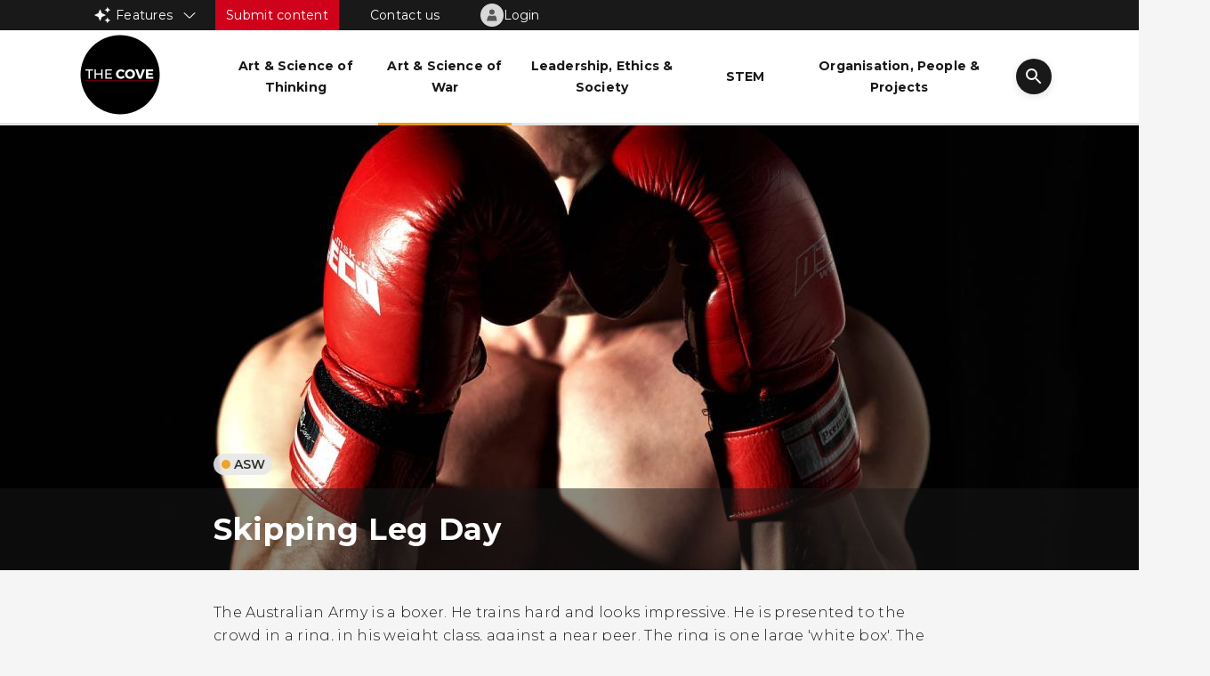

--- FILE ---
content_type: text/html; charset=UTF-8
request_url: https://cove.army.gov.au/article/skipping-leg-day
body_size: 14879
content:
<!DOCTYPE html>
<html lang="en" dir="ltr" prefix="og: https://ogp.me/ns#">
  <head>
    <meta charset="utf-8" />
<script async src="https://www.googletagmanager.com/gtag/js?id=UA-2848578-31"></script>
<script>window.dataLayer = window.dataLayer || [];function gtag(){dataLayer.push(arguments)};gtag("js", new Date());gtag("set", "developer_id.dMDhkMT", true);gtag("config", "UA-2848578-31", {"groups":"default","linker":{"domains":["cove.army.gov.au","covearmy2.govcms.gov.com"]},"anonymize_ip":true,"page_placeholder":"PLACEHOLDER_page_path","allow_ad_personalization_signals":false});gtag("config", "G-3XHRTJYMKQ", {"groups":"default","linker":{"domains":["cove.army.gov.au","covearmy2.govcms.gov.com"]},"page_placeholder":"PLACEHOLDER_page_location","allow_ad_personalization_signals":false});gtag('config', 'G-0XT7NFV9ZS', {'name': 'govcms'}); gtag('govcms.send', 'pageview', {'anonymizeIp': true})</script>
<meta name="description" content="The Australian Army is a boxer. He trains hard and looks impressive. He is presented to the crowd in a ring, in his weight class, against a near peer. The ring is one large &#039;white box&#039;. The Australian Army could not fight in a street fight. He lacks the speed and agility to keep up with his allies and the cardio to manoeuvre. The Australian Army skips leg day." />
<link rel="canonical" href="https://cove.army.gov.au/article/skipping-leg-day" />
<meta property="og:site_name" content="The Cove" />
<meta property="og:type" content="article" />
<meta property="og:url" content="https://cove.army.gov.au/article/skipping-leg-day" />
<meta property="og:title" content="Skipping Leg Day | The Cove" />
<meta property="og:description" content="The Australian Army is a boxer. He trains hard and looks impressive. He is presented to the crowd in a ring, in his weight class, against a near peer. The ring is one large &#039;white box&#039;. The Australian Army could not fight in a street fight. He lacks the speed and agility to keep up with his allies and the cardio to manoeuvre. The Australian Army skips leg day." />
<meta property="og:image" content="https://cove.army.gov.au/sites/default/files/images/articles/2022-03/boxing-g785cfbe75_1920.jpg" />
<meta property="og:image:alt" content="Article Feature Image" />
<meta property="article:publisher" content="https://www.facebook.com/cove.army" />
<meta property="article:section" content="Art &amp; Science of War" />
<meta name="twitter:card" content="summary_large_image" />
<meta name="twitter:site" content="@covetweet" />
<meta name="twitter:title" content="Skipping Leg Day | The Cove" />
<meta name="twitter:image" content="https://cove.army.gov.au/sites/default/files/styles/card_image_722x382/public/images/articles/2022-03/boxing-g785cfbe75_1920.jpg?itok=KqAWuSAc" />
<meta name="twitter:app:name:iphone" content="COVE App" />
<meta name="twitter:app:id:iphone" content="1477139170" />
<meta name="twitter:app:name:googleplay" content="The Cove" />
<meta name="twitter:app:id:googleplay" content="au.gov.defence.cove" />
<meta name="Generator" content="Drupal 10 (http://drupal.org) + GovCMS (http://govcms.gov.au)" />
<meta name="MobileOptimized" content="width" />
<meta name="HandheldFriendly" content="true" />
<meta name="viewport" content="width=device-width, initial-scale=1.0" />
<link rel="icon" href="/sites/default/files/android-chrome-512x512_0.png" type="image/png" />

    <title>Skipping Leg Day | The Cove</title>
    <link rel="stylesheet" media="all" href="/sites/default/files/css/css_dtxECXwBMqO2_GQk5MyndQhtHLe1PDvHkOGnrLcfR6A.css?delta=0&amp;language=en&amp;theme=cove3&amp;include=eJx1jEsKwzAMRC_k2tCeSE6mRkGOUktJmtv3Q-nGZDMD8x4z6IZbKqKZ5GJ-CM8l2GGOmjIZwsbYLX0zVh1XQdiR79pqEs6NGsPi9FjRjmgQDH79C7-ONNGzGwetixo7OvJ-qZg9jnBisehaipxrFWZUzrkuzjpbxz_xAlSJYv4" />
<link rel="stylesheet" media="all" href="https://cdnjs.cloudflare.com/ajax/libs/select2/4.0.13/css/select2.min.css" />
<link rel="stylesheet" media="all" href="/sites/default/files/css/css_1lxF9sk2bGqneIWt32bfwUylvCfqUAUmBSXn1XrNUgc.css?delta=2&amp;language=en&amp;theme=cove3&amp;include=eJx1jEsKwzAMRC_k2tCeSE6mRkGOUktJmtv3Q-nGZDMD8x4z6IZbKqKZ5GJ-CM8l2GGOmjIZwsbYLX0zVh1XQdiR79pqEs6NGsPi9FjRjmgQDH79C7-ONNGzGwetixo7OvJ-qZg9jnBisehaipxrFWZUzrkuzjpbxz_xAlSJYv4" />
<link rel="stylesheet" media="all" href="/sites/default/files/css/css_OyWw--SxlpkFebGujosYaXvNW4xg6aAieAMm7bHWALs.css?delta=3&amp;language=en&amp;theme=cove3&amp;include=eJx1jEsKwzAMRC_k2tCeSE6mRkGOUktJmtv3Q-nGZDMD8x4z6IZbKqKZ5GJ-CM8l2GGOmjIZwsbYLX0zVh1XQdiR79pqEs6NGsPi9FjRjmgQDH79C7-ONNGzGwetixo7OvJ-qZg9jnBisehaipxrFWZUzrkuzjpbxz_xAlSJYv4" />

    

  </head>
  <body class="body-flag-isanonymous bundle-article" data-user-authentication=anonymous data-check-flag=TRUE>
        <a href="#main-content" class="visually-hidden focusable" aria-label="Skip to main content">
      Skip to main content
    </a>
    
      <div class="dialog-off-canvas-main-canvas" data-off-canvas-main-canvas>
    




	<div class="hidden" id="hidden-id">null</div>
<div class="hidden" id="hidden-id-another"></div>
<div class="hidden" id="hidden-id-3"></div>

<div class="wrapper">
	<div class="bg-primary-black contact-menu top-bar-with-links">
		  <div>
    


<div class="top-nav-bar-external-wrapper">
	<div class="cove-container">
		<div  id="block-topnavigation" class="settings-tray-editable top-nav-wrapper" data-drupal-settingstray="editable">
			<div class="features-link">
				<span id="features-menu-tag" role="button" tabindex="0" class="features-tag">Features
					<div class="dropdown-icon down-icon" id="dropdown-icon"></div>
				</span>
			</div>
			<div class="submit-content">
				<a href="/submission">Submit content</a>
			</div>
			<div class="contact-us">
				<a href="/contact">Contact us</a>
			</div>
							<div class="top-nav-login-btn-container">
			<a href="/user/login" class="login-to-cove">
			<div class="user-account-menu-image">
				<span id="user-profile-logged-out" class="user-profile-logged-out"></span>
				<img class="user-profile-logged-out-image" loading="lazy" src="/themes/custom/cove3/images/default-portrait-image.png" width="26" height="26" alt="Profile Image">
			</div>
			<span class="login-button-text">Login</span>
		</a>
	</div>

					</div>
	</div>
</div>
<div class="features-link">
	<div id="features-menu-links" class="">
		<div inert class="features-block-top-nav">
			<div class="top">
									<div class="logged-out-links">
						    <div  class="logged-out-link">
        <a href="/user/login">Login</a>
    </div>
    <div  class="logged-out-link">
        <a href="/user/register">Join The Cove</a>
    </div>

					</div>
								<div class="features-menu">
					    <div  class="feature-link">
        	<div class="card card-style-5">
	<a href="/pme" class="card-title-link-overlay" aria-label="PME Network"></a>
	<div class="card-head">
		<a class="color-primary-black" href="/pme">
			  <img loading="lazy" src="/sites/default/files/styles/504x504/public/2025-09/PME_Feature%20tile.jpg?itok=dTmky-Ij" width="504" height="504" alt="PME Feature" />



		</a>
	</div>
	<div class="card-body">
		<div class="card-body-content clamped-text-2">
			<h4>
				<a class="color-primary-black" href="/pme">
					PME Network
				</a>
			</h4>
		</div>
	</div>
</div>

    </div>
    <div  class="feature-link">
        	<div class="card card-style-5">
	<a href="/reading-list/chief-armys-study-guide" class="card-title-link-overlay" aria-label="CA&#039;s Professional Study Guide"></a>
	<div class="card-head">
		<a class="color-primary-black" href="/reading-list/chief-armys-study-guide">
			  <img loading="lazy" src="/sites/default/files/styles/504x504/public/2025-09/2025-08-21%20CoA%20reading%20list%20-%20Search%20results.png?itok=FLM465fV" width="504" height="504" alt="CoA" />



		</a>
	</div>
	<div class="card-body">
		<div class="card-body-content clamped-text-2">
			<h4>
				<a class="color-primary-black" href="/reading-list/chief-armys-study-guide">
					CA&#039;s Professional Study Guide
				</a>
			</h4>
		</div>
	</div>
</div>

    </div>
    <div  class="feature-link">
        	<div class="card card-style-5">
	<a href="/kyr" class="card-title-link-overlay" aria-label="Know Your Region"></a>
	<div class="card-head">
		<a class="color-primary-black" href="/kyr">
			  <img loading="lazy" src="/sites/default/files/styles/504x504/public/2025-09/KYR.png?itok=0RJmV0Hl" width="504" height="504" alt="KYR" />



		</a>
	</div>
	<div class="card-body">
		<div class="card-body-content clamped-text-2">
			<h4>
				<a class="color-primary-black" href="/kyr">
					Know Your Region
				</a>
			</h4>
		</div>
	</div>
</div>

    </div>
    <div  class="feature-link">
        	<div class="card card-style-5">
	<a href="/article/australian-army-battle-honours" class="card-title-link-overlay" aria-label="Australian Army Battle Honours"></a>
	<div class="card-head">
		<a class="color-primary-black" href="/article/australian-army-battle-honours">
			  <img loading="lazy" src="/sites/default/files/styles/504x504/public/2025-09/HistoricalVideos_feature2.jpg?itok=awVU2uqE" width="504" height="504" alt="Australian Army Battle Honours" />



		</a>
	</div>
	<div class="card-body">
		<div class="card-body-content clamped-text-2">
			<h4>
				<a class="color-primary-black" href="/article/australian-army-battle-honours">
					Australian Army Battle Honours
				</a>
			</h4>
		</div>
	</div>
</div>

    </div>
    <div  class="feature-link">
        	<div class="card card-style-5">
	<a href="/search?f%5B0%5D=initiative%3A103" class="card-title-link-overlay" aria-label="Cove Talks"></a>
	<div class="card-head">
		<a class="color-primary-black" href="/search?f%5B0%5D=initiative%3A103">
			  <img loading="lazy" src="/sites/default/files/styles/504x504/public/2025-09/CoveTalk-13.png?itok=ro3puUpS" width="504" height="504" alt="CoveTalk" />



		</a>
	</div>
	<div class="card-body">
		<div class="card-body-content clamped-text-2">
			<h4>
				<a class="color-primary-black" href="/search?f%5B0%5D=initiative%3A103">
					Cove Talks
				</a>
			</h4>
		</div>
	</div>
</div>

    </div>

				</div>
			</div>
			<div class="bottom">
				<a href="/features">All features</a>
			</div>
		</div>
	</div>
</div>

  </div>

	</div>
	<nav id="cove-nav">
		<div class="cove-container nav-container">
			  <div>
    <div  id="block-cove3-site-branding" class="settings-tray-editable site-logo" data-drupal-settingstray="editable">
    <a href="/" rel="home">
        <img src="/sites/default/files/2022-02/CoveLogo.png" alt="Home" />
    </a>
</div>
<div  class="views-element-container settings-tray-editable menu" id="block-views-block-categories-menu-block-1" data-drupal-settingstray="editable">
    <div><div class="js-view-dom-id-ece4711817bcbf408fcdf9ac613c206d2a5dcd705d1da08e33ffa9d508cabed2">
  
  
  

  
  
  

  <div class="views-view-grid horizontal cols-999 clearfix">
            <div>
                  <div><style>
	.active-menu-item-51{
		border-color: #1A9D11
		;
	}

	.active-menu-item-51:hover {
		border-color: #1A9D11
		!important;
	}
</style>

<div  data-history-node-id="51" class="menu-item active-menu-item-51">
	<a href="/search?f%5B0%5D=category%3A51&sort_by=published_date">
		<span>Art &amp; Science of Thinking</span>
	</a>
</div>
</div>
                  <div><style>
	.active-menu-item-52{
		border-color: #EA9B15
		;
	}

	.active-menu-item-52:hover {
		border-color: #EA9B15
		!important;
	}
</style>

<div  data-history-node-id="52" class="menu-item active-menu-item-52">
	<a href="/search?f%5B0%5D=category%3A52&sort_by=published_date">
		<span>Art &amp; Science of War</span>
	</a>
</div>
</div>
                  <div><style>
	.active-menu-item-53{
		border-color: #175DD0
		;
	}

	.active-menu-item-53:hover {
		border-color: #175DD0
		!important;
	}
</style>

<div  data-history-node-id="53" class="menu-item active-menu-item-53">
	<a href="/search?f%5B0%5D=category%3A53&sort_by=published_date">
		<span>Leadership, Ethics &amp; Society</span>
	</a>
</div>
</div>
                  <div><style>
	.active-menu-item-54{
		border-color: #D0021B
		;
	}

	.active-menu-item-54:hover {
		border-color: #D0021B
		!important;
	}
</style>

<div  data-history-node-id="54" class="menu-item active-menu-item-54">
	<a href="/search?f%5B0%5D=category%3A54&sort_by=published_date">
		<span>STEM</span>
	</a>
</div>
</div>
                  <div><style>
	.active-menu-item-55{
		border-color: #0DCED0
		;
	}

	.active-menu-item-55:hover {
		border-color: #0DCED0
		!important;
	}
</style>

<div  data-history-node-id="55" class="menu-item active-menu-item-55">
	<a href="/search?f%5B0%5D=category%3A55&sort_by=published_date">
		<span>Organisation, People &amp; Projects</span>
	</a>
</div>
</div>
              </div>
      </div>

    

  
  

  
  
</div>
</div>

</div>
<div  id="block-searchbar" class="settings-tray-editable search-bar" data-drupal-settingstray="editable">
	<input id="search-input" type="text" aria-label="Search" placeholder="Search..."/>
	<span class="advanced-search-label">Advanced</span>
	<div class="advance-search-btn active">
		<span>Search</span>
	</div>
</div>




<div  id="block-searchlogos" class="settings-tray-editable search-logo" data-drupal-settingstray="editable">
	


<div class="features-link">
	<span id="features-menu-tag" role="button" tabindex="0" class="features-tag mobile-features-menu"></span>
	<div class="features-block-on-mobile">
		<div class="features-link">
	<div id="features-menu-links" class="">
		<div inert class="features-block-top-nav">
			<div class="top">
									<div class="logged-out-links">
						    <div  class="logged-out-link">
        <a href="/user/login">Login</a>
    </div>
    <div  class="logged-out-link">
        <a href="/user/register">Join The Cove</a>
    </div>

					</div>
								<div class="features-menu">
					    <div  class="feature-link">
        	<div class="card card-style-5">
	<a href="/pme" class="card-title-link-overlay" aria-label="PME Network"></a>
	<div class="card-head">
		<a class="color-primary-black" href="/pme">
			  <img loading="lazy" src="/sites/default/files/styles/504x504/public/2025-09/PME_Feature%20tile.jpg?itok=dTmky-Ij" width="504" height="504" alt="PME Feature" />



		</a>
	</div>
	<div class="card-body">
		<div class="card-body-content clamped-text-2">
			<h4>
				<a class="color-primary-black" href="/pme">
					PME Network
				</a>
			</h4>
		</div>
	</div>
</div>

    </div>
    <div  class="feature-link">
        	<div class="card card-style-5">
	<a href="/reading-list/chief-armys-study-guide" class="card-title-link-overlay" aria-label="CA&#039;s Professional Study Guide"></a>
	<div class="card-head">
		<a class="color-primary-black" href="/reading-list/chief-armys-study-guide">
			  <img loading="lazy" src="/sites/default/files/styles/504x504/public/2025-09/2025-08-21%20CoA%20reading%20list%20-%20Search%20results.png?itok=FLM465fV" width="504" height="504" alt="CoA" />



		</a>
	</div>
	<div class="card-body">
		<div class="card-body-content clamped-text-2">
			<h4>
				<a class="color-primary-black" href="/reading-list/chief-armys-study-guide">
					CA&#039;s Professional Study Guide
				</a>
			</h4>
		</div>
	</div>
</div>

    </div>
    <div  class="feature-link">
        	<div class="card card-style-5">
	<a href="/kyr" class="card-title-link-overlay" aria-label="Know Your Region"></a>
	<div class="card-head">
		<a class="color-primary-black" href="/kyr">
			  <img loading="lazy" src="/sites/default/files/styles/504x504/public/2025-09/KYR.png?itok=0RJmV0Hl" width="504" height="504" alt="KYR" />



		</a>
	</div>
	<div class="card-body">
		<div class="card-body-content clamped-text-2">
			<h4>
				<a class="color-primary-black" href="/kyr">
					Know Your Region
				</a>
			</h4>
		</div>
	</div>
</div>

    </div>
    <div  class="feature-link">
        	<div class="card card-style-5">
	<a href="/article/australian-army-battle-honours" class="card-title-link-overlay" aria-label="Australian Army Battle Honours"></a>
	<div class="card-head">
		<a class="color-primary-black" href="/article/australian-army-battle-honours">
			  <img loading="lazy" src="/sites/default/files/styles/504x504/public/2025-09/HistoricalVideos_feature2.jpg?itok=awVU2uqE" width="504" height="504" alt="Australian Army Battle Honours" />



		</a>
	</div>
	<div class="card-body">
		<div class="card-body-content clamped-text-2">
			<h4>
				<a class="color-primary-black" href="/article/australian-army-battle-honours">
					Australian Army Battle Honours
				</a>
			</h4>
		</div>
	</div>
</div>

    </div>
    <div  class="feature-link">
        	<div class="card card-style-5">
	<a href="/search?f%5B0%5D=initiative%3A103" class="card-title-link-overlay" aria-label="Cove Talks"></a>
	<div class="card-head">
		<a class="color-primary-black" href="/search?f%5B0%5D=initiative%3A103">
			  <img loading="lazy" src="/sites/default/files/styles/504x504/public/2025-09/CoveTalk-13.png?itok=ro3puUpS" width="504" height="504" alt="CoveTalk" />



		</a>
	</div>
	<div class="card-body">
		<div class="card-body-content clamped-text-2">
			<h4>
				<a class="color-primary-black" href="/search?f%5B0%5D=initiative%3A103">
					Cove Talks
				</a>
			</h4>
		</div>
	</div>
</div>

    </div>

				</div>
			</div>
			<div class="bottom">
				<a href="/features">All features</a>
			</div>
		</div>
	</div>
</div>

	</div>
</div>
	<div class="top-nav-login-btn-container">
			<a href="/user/login" class="login-to-cove">
			<div class="user-account-menu-image">
				<span id="user-profile-logged-out" class="user-profile-logged-out"></span>
				<img class="user-profile-logged-out-image" loading="lazy" src="/themes/custom/cove3/images/default-portrait-image.png" width="26" height="26" alt="Profile Image">
			</div>
			<span class="login-button-text">Login</span>
		</a>
	</div>


	<svg id="search-icon" role="button" tabindex="0" xmlns="http://www.w3.org/2000/svg" width="56" height="56" fill="none" viewbox="0 0 56 56">
		<g filter="url(#filter0_d_0:244)">
			<rect width="40" height="40" x="8" y="6" fill="#191919" rx="20"/>
		</g>
		<path fill="#fff" fill-rule="evenodd" d="M30.71 28h.79l4.99 5L35 34.49l-5-4.99v-.79l-.27-.28A6.471 6.471 0 0125.5 30a6.5 6.5 0 116.5-6.5c0 1.61-.59 3.09-1.57 4.23l.28.27zM21 23.5c0 2.49 2.01 4.5 4.5 4.5s4.5-2.01 4.5-4.5-2.01-4.5-4.5-4.5-4.5 2.01-4.5 4.5z" clip-rule="evenodd"/>
		<defs>
			<filter id="filter0_d_0:244" width="56" height="56" x="0" y="0" color-interpolation-filters="sRGB" filterunits="userSpaceOnUse">
				<feFlood flood-opacity="0" result="BackgroundImageFix"/>
				<feColorMatrix in="SourceAlpha" result="hardAlpha" values="0 0 0 0 0 0 0 0 0 0 0 0 0 0 0 0 0 0 127 0"/>
				<feMorphology in="SourceAlpha" operator="dilate" radius="1" result="effect1_dropShadow_0:244"/>
				<feOffset dy="2"/>
				<feGaussianBlur stddeviation="3.5"/>
				<feColorMatrix values="0 0 0 0 0 0 0 0 0 0 0 0 0 0 0 0 0 0 0.0869482 0"/>
				<feBlend in2="BackgroundImageFix" result="effect1_dropShadow_0:244"/>
				<feBlend in="SourceGraphic" in2="effect1_dropShadow_0:244" result="shape"/>
			</filter>
		</defs>
	</svg>
	<svg id="cancel-search-icon" role="button" tabindex="0" xmlns="http://www.w3.org/2000/svg" width="56" height="56" fill="none" viewbox="0 0 56 56">
		<g filter="url(#filter0_d_12:2)">
			<rect width="40" height="40" x="8" y="6" fill="#191919" rx="20"/>
		</g>
		<path fill="#fff" fill-rule="evenodd" d="M28 27.6L21.6 34 20 32.4l6.4-6.4-6.4-6.4 1.6-1.6 6.4 6.4 6.4-6.4 1.6 1.6-6.4 6.4 6.4 6.4-1.6 1.6-6.4-6.4z" clip-rule="evenodd"/>
		<defs>
			<filter id="filter0_d_12:2" width="56" height="56" x="0" y="0" color-interpolation-filters="sRGB" filterunits="userSpaceOnUse">
				<feFlood flood-opacity="0" result="BackgroundImageFix"/>
				<feColorMatrix in="SourceAlpha" result="hardAlpha" values="0 0 0 0 0 0 0 0 0 0 0 0 0 0 0 0 0 0 127 0"/>
				<feMorphology in="SourceAlpha" operator="dilate" radius="1" result="effect1_dropShadow_12:2"/>
				<feOffset dy="2"/>
				<feGaussianBlur stddeviation="3.5"/>
				<feColorMatrix values="0 0 0 0 0 0 0 0 0 0 0 0 0 0 0 0 0 0 0.0869482 0"/>
				<feBlend in2="BackgroundImageFix" result="effect1_dropShadow_12:2"/>
				<feBlend in="SourceGraphic" in2="effect1_dropShadow_12:2" result="shape"/>
			</filter>
		</defs>
	</svg>
	<span class="hamburger">
		<b></b>
		<b></b>
		<b></b>
	</span>
</div>

  </div>

		</div>
	</nav>
	<div class="search-overlay">
		<div class="search-overlay-inner">
			<div class="item categories">
				<span>Category:</span>
				<div class="views-element-container"><div class="js-view-dom-id-252c0ce987d2452f6babc7ab472679c180f4ca4119c717e0a63d0e7a80a473bb">
  
  
  

  
  
  

  <div>
  
  <ul>

          <li>    <div  data-history-node-id="51" class="advance-form-item card-tag-wrapper" data-id="51">
        <div class="card-tag">
            <div class="card-tag-color" style="background-color:#1A9D11"></div>
            <span class="card-tag-text">
                AST
            </span>
        </div>
    </div>
</li>
          <li>    <div  data-history-node-id="52" class="advance-form-item card-tag-wrapper" data-id="52">
        <div class="card-tag">
            <div class="card-tag-color" style="background-color:#EA9B15"></div>
            <span class="card-tag-text">
                ASW
            </span>
        </div>
    </div>
</li>
          <li>    <div  data-history-node-id="53" class="advance-form-item card-tag-wrapper" data-id="53">
        <div class="card-tag">
            <div class="card-tag-color" style="background-color:#175DD0"></div>
            <span class="card-tag-text">
                LES
            </span>
        </div>
    </div>
</li>
          <li>    <div  data-history-node-id="54" class="advance-form-item card-tag-wrapper" data-id="54">
        <div class="card-tag">
            <div class="card-tag-color" style="background-color:#D0021B"></div>
            <span class="card-tag-text">
                STEM
            </span>
        </div>
    </div>
</li>
          <li>    <div  data-history-node-id="55" class="advance-form-item card-tag-wrapper" data-id="55">
        <div class="card-tag">
            <div class="card-tag-color" style="background-color:#0DCED0"></div>
            <span class="card-tag-text">
                OPP
            </span>
        </div>
    </div>
</li>
    
  </ul>

</div>

    

  
  

  
  
</div>
</div>

			</div>
			<div class="item media">
				<span>Media:</span>
				<div class="views-element-container"><div class="js-view-dom-id-fe3d892c71f817238ea4354ad0c9a016816ae7b6ea7b7fedea810f034923b504">
  
  
  

  
  
  

  <div>
  
  <ul>

          <li><div  class="advance-form-item" data-id="8" >

            <div>Written</div>
      
</div>
</li>
          <li><div  class="advance-form-item" data-id="9" >

            <div>Video</div>
      
</div>
</li>
          <li><div  class="advance-form-item" data-id="10" >

            <div>Audio</div>
      
</div>
</li>
          <li><div  class="advance-form-item" data-id="11" >

            <div>Mixed media</div>
      
</div>
</li>
          <li><div  class="advance-form-item" data-id="12" >

            <div>Announcement</div>
      
</div>
</li>
    
  </ul>

</div>

    

  
  

  
  
</div>
</div>

			</div>
			<div class="item time">
				<span>Time:</span>
				<div class="views-element-container"><div class="js-view-dom-id-690d7662f216c116c018ed880b07f8ace288d667fad083ca79ad095fc9f56e8e">
  
  
  

  
  
  

  <div>
  
  <ul>

          <li><div  class="advance-form-item" data-id="13" >

            <div>&lt; 5 mins</div>
      
</div>
</li>
          <li><div  class="advance-form-item" data-id="14" >

            <div>&lt; 15 mins</div>
      
</div>
</li>
          <li><div  class="advance-form-item" data-id="15" >

            <div>&lt; 30 mins</div>
      
</div>
</li>
          <li><div  class="advance-form-item" data-id="16" >

            <div>&gt; 30 mins</div>
      
</div>
</li>
    
  </ul>

</div>

    

  
  

  
  
</div>
</div>

			</div>
			<div class="item rank_group">
				<span>Rank:</span>
				<div class="views-element-container"><div class="js-view-dom-id-71ce55ec061e958fb4ece70f0d44f39493fbdcab90f2ede9064763010553740a">
  
  
  

  
  
  

  <div>
  
  <ul>

          <li><div  data-history-node-id="150" class="advance-form-item" data-id="150" >
        Officers
</div>
</li>
          <li><div  data-history-node-id="151" class="advance-form-item" data-id="151" >
        NCO/WO
</div>
</li>
          <li><div  data-history-node-id="152" class="advance-form-item" data-id="152" >
        Other ranks
</div>
</li>
    
  </ul>

</div>

    

  
  

  
  
</div>
</div>

			</div>
			<div class="item corps">
				<span>Corps:</span>
				<div class="views-element-container"><div class="js-view-dom-id-5be015bdea868411473480ea96816975e83e3c3edb820159aab5e2d65248493a">
  
  
  

  
  
  

  <div>
  
  <ul>

          <li><div  class="advance-form-item" data-id="1" >

            <div>AAC</div>
      
</div>
</li>
          <li><div  class="advance-form-item" data-id="2" >

            <div>All Corps</div>
      
</div>
</li>
          <li><div  class="advance-form-item" data-id="3" >

            <div>Cbt Arms</div>
      
</div>
</li>
          <li><div  class="advance-form-item" data-id="4" >

            <div>Cbt Spt</div>
      
</div>
</li>
          <li><div  class="advance-form-item" data-id="5" >

            <div>Health</div>
      
</div>
</li>
          <li><div  class="advance-form-item" data-id="6" >

            <div>Log</div>
      
</div>
</li>
          <li><div  class="advance-form-item" data-id="7" >

            <div>Pers Spt</div>
      
</div>
</li>
    
  </ul>

</div>

    

  
  

  
  
</div>
</div>

			</div>
			<div class="advance-search-btn active">
				<span>Search</span>
			</div>
		</div>
	</div>
			<div class="message-region">
			  <div>
    

  </div>

		</div>
		<div class="content-wrapper no-sidebar">
		<main id="content" class="">
			  <div>
    
<div id="nudge-container" class="nudge-container hidden">
    <div class="cove-container nudge-message">
        <div class="fa-stack">
                <i class="nudge-icon-bg fa-solid fa-circle fa-stack-1x"></i>
                <i class="nudge-icon-fg fa-solid fa-info fa-stack-2x"></i>
                        </div>
        <span id="nudge-message-value" class="nudge-message-value">Read this article to reach your goal</span>
    </div>
</div><div id="block-mainpagecontent">
  
    
      




    <article  data-history-node-id="1318" class="article-wrapper image-template">
    <style>
    .active-1318 a{
        color: #1a9d11 !important;
    }

    .active-1318.oval{
        background-image: url("data:image/svg+xml,%3csvg width='18' height='18' viewBox='0 0 18 18' fill='none' xmlns='http://www.w3.org/2000/svg'%3e%3ccircle cx='9' cy='9' r='8' stroke='%231A9D11'/%3e%3ccircle cx='9' cy='9' r='4' fill='%231A9D11'/%3e%3c/svg%3e") !important;
    }

</style>

    <div class="hidden" id="hidden-id-2">1318</div>

                                    <div class="article-header no-series">
            <div class="article-banner">
                <div class="bg" style="background-image: url(/sites/default/files/styles/banner/public/images/articles/2022-03/boxing-g785cfbe75_1920.jpg?itok=Y-N75YNv);"></div>
                <div class="article-base">
                    <div class="article-container m-b-15">
                        
            <div>	<div  data-history-node-id="52" class="card-tag-wrapper">
		<a href="/search?f%5B0%5D=category%3A52">
			<div class="card-tag">
				<div class="card-tag-color" style="background-color:#EA9B15"></div>
				<span class="card-tag-text">
					ASW
				</span>

			</div>
		</a>
	</div>
</div>
      
                    </div>
                    <div class="article-title">
                        <div class="article-container">
                            <span>
                                Skipping Leg Day
                            </span>
                            <div class="has-read-article-container hidden-article-icon">
                                <span class="has-read-article">
                                    <i class="fa-duotone fa-book-open" style="--fa-secondary-color: #green; --fa-secondary-opacity: 0.3;"></i>
                                    <span>Read</span>
                                </span>
                            </div>
                        </div>
                    </div>
                </div>
            </div>
            <div class="article-meta cove-container-fluid">
                <div class="meta-content article-container">
                    <div class="text-block m-t-35">
                        The Australian Army is a boxer. He trains hard and looks impressive. He is presented to the crowd in a ring, in his weight class, against a near peer. The ring is one large &#039;white box&#039;. The Australian Army could not fight in a street fight. He lacks the speed and agility to keep up with his allies and the cardio to manoeuvre. The Australian Army skips leg day. 
                    </div>
                    <div class="d-flex justify-content-space-between m-t-25 m-b-35">
                        <div class="author clamped-text-1">By 
                                                                                                <a href="/bio/andrew-glover">
                                        Andrew Glover
                                    </a>
                                                                                                            </div>
                                                    <div class="published-date">
                                05/09/2017
                            </div>
                                            </div>
                    <div class="d-flex m-b-45 references">
                        <div>
                            <svg xmlns="http://www.w3.org/2000/svg" width="14.815" height="14.815" viewbox="0 0 14.815 14.815">
                                <path fill="rgb(87,87,87)" fill-rule="evenodd" d="M0 7.40740967C0 3.33331299 3.33331299 0 7.40740967 0s7.40740967 3.33331299 7.40740967 7.40740967-3.333313 7.40740967-7.40740967 7.40740967C3.33331299 14.81481934 0 11.48150634 0 7.40740967zm6.66668701.74078369l3.85186768 2.37036133.59259033-.96295166-3.33337402-2V3.70373535H6.666687v4.444458z" />
                            </svg>
                            <span class="article-reading-time">
                                &lt; 5 mins
                            </span>
                        </div>
                                                <div>
                            <svg xmlns="http://www.w3.org/2000/svg" width="13.333" height="15.733" viewbox="0 0 13.333 15.733">
                                <path fill="rgb(87,87,87)" fill-rule="evenodd" d="M13.3333435 0v11.23999023c0 .47998047-.24002075.90667725-.64001464 1.14666748l-5.57333374 3.3466797h-.89334107L.65332031 12.3866577C.23999023 12.14666748 0 11.70666504 0 11.23999023V0h13.3333435zM6.66668702 14.44000244L8 13.63995361V1.333313H5.3333435V13.6399536l1.33334351.80004883z" />
                            </svg>
                            <span>
                                Log
                            </span>
                        </div>
                                                                        <div class="user-reactions">
                            <span id="webform-submission-reaction-node-1318-form-ajax-content"></span><div id="webform-submission-reaction-node-1318-form-ajax" class="webform-ajax-form-wrapper" data-effect="fade" data-progress-type="throbber"><form class="webform-submission-form webform-submission-add-form webform-submission-reaction-form webform-submission-reaction-add-form webform-submission-reaction-node-1318-form webform-submission-reaction-node-1318-add-form js-webform-details-toggle webform-details-toggle" data-drupal-selector="webform-submission-reaction-node-1318-add-form" action="/article/skipping-leg-day" method="post" id="webform-submission-reaction-node-1318-add-form" accept-charset="UTF-8">
  
  <fieldset data-drupal-selector="edit-reaction" id="edit-reaction--wrapper" class="radios--wrapper fieldgroup form-composite webform-composite-visible-title required js-webform-type-radios webform-type-radios js-form-item form-item js-form-wrapper form-wrapper">
      <legend style="display:none" id="edit-reaction--wrapper-legend">
    <span class="fieldset-legend js-form-required form-required"></span>
  </legend>
  <div class="fieldset-wrapper">
                <div id="edit-reaction" class="js-webform-radios webform-options-display-buttons webform-options-display-buttons-horizontal"><div class="webform-options-display-buttons-wrapper"><div class="js-form-item form-item js-form-type-radio form-item-reaction js-form-item-reaction">
        <input data-drupal-selector="edit-reaction-1" class="visually-hidden form-radio" type="radio" id="edit-reaction-1" name="reaction" value="1" />

        <label class="webform-options-display-buttons-label option" for="edit-reaction-1">Agree</label>
      </div>
</div><div class="webform-options-display-buttons-wrapper"><div class="js-form-item form-item js-form-type-radio form-item-reaction js-form-item-reaction">
        <input data-drupal-selector="edit-reaction-2" class="visually-hidden form-radio" type="radio" id="edit-reaction-2" name="reaction" value="2" />

        <label class="webform-options-display-buttons-label option" for="edit-reaction-2">Useful</label>
      </div>
</div><div class="webform-options-display-buttons-wrapper"><div class="js-form-item form-item js-form-type-radio form-item-reaction js-form-item-reaction">
        <input data-drupal-selector="edit-reaction-3" class="visually-hidden form-radio" type="radio" id="edit-reaction-3" name="reaction" value="3" />

        <label class="webform-options-display-buttons-label option" for="edit-reaction-3">Disagree</label>
      </div>
</div></div>

          <span class="field-suffix"><div class="reaction-count"><span value="1">2</span><span value="2">0</span><span value="3">1</span></div></span>
          </div>
</fieldset>
<input autocomplete="off" data-drupal-selector="form-man2gxdyna9bgz66-a2jxgecfuwe1aptdf6us58ulwi" type="hidden" name="form_build_id" value="form-MAN2gxDynA9bGz66_a2JXGECfUWe1APtDf6us58uLWI" />
<input data-drupal-selector="edit-webform-submission-reaction-node-1318-add-form" type="hidden" name="form_id" value="webform_submission_reaction_node_1318_add_form" />
<div data-drupal-selector="edit-actions" class="form-actions js-form-wrapper form-wrapper" id="edit-actions"><input class="webform-button--submit button button--primary js-form-submit form-submit" data-drupal-selector="edit-submit" data-disable-refocus="true" type="submit" id="edit-submit" name="op" value="Submit" />

</div>


  
</form>
</div>
                        </div> 
                    </div>
                </div>

                            </div>
        </div>
                    <div id="main-content" class="article-content no-series">
            <div class="article-container m-t-20">
                <div class="article-body text-block">
                    
                                    
                                        
            <div><p>&nbsp;</p>
<p>The Australian Army is a boxer. He trains hard and looks impressive. He is presented to the crowd in a ring, in his weight class, against a near peer. The ring is one large 'white box'. The Australian Army could not fight in a street fight. He lacks the speed and agility to keep up with his allies and the cardio to manoeuvre. The Australian Army skips leg day.</p>
<p>The Australian Army's focus is, understandably, on combat; specifically high end war fighting. This focus results in the Army channelling all of its training effort on combat arms and not the Combat Service Support (CSS) that enables this combat power. Simply, the Australian Army trains solely its upper body and neglects to dedicate any of its training program to legs.</p>
<p>The Australian Army self-identifies that a vulnerability of any combat entity is its logistic tail. CSS is something to be detected and disrupted of enemies and hidden or protected of ones own. Despite this, very rarely do large exercise planners seek to direct much, if any, effort to testing or fully employing CSS procedures. The Australian Army finds them too cumbersome, too tiring and too heavy on resources. The Australian Army is not interested in the weights, time or several days of delayed onset muscle soreness resulting from leg day.</p>
<p>Examples of this are numerous and varied. Rarely will any organisation practice the real operational implication of deploying into or out of an austere environment with only the equipment they are entitled to. In many instances re-organisation efforts are conducted without the enemy able to interdict, referred to as 'white boxing'. This white boxing could be likened to the 'time out' between boxing rounds. Never does the Australian Army practice the complete battlefield clearance above Combat Team. This is despite very prescriptive and sensitive procedures for the handling of captured personnel and equipment, casualties, human remains or reinforcements. All of which, if done incorrectly will result in a strategic backlash from the public and therefore politicians.</p>
<p>The negligence this boxer places on his legs will be to blame for his next loss. People will say that despite his excellently sculpted upper body, he was unsteady on his feet and lost composure easily. If only once per week he had dedicated training to legs, if only he had injected a lower body activity into his otherwise strong daily workout routine.</p>
<p>All is not lost, Battle Groups and higher simply need to dedicate part of the training to practicing and testing CSS. Most Australian Army units are one quarter CSS personnel. On Exercise a Talisman Sabre (Hamel) 17 the 3rd Combat Brigade's Brigade Support Area was 1400 personnel, 1/3 of the entire Brigade, yet no serials were dedicated to specifically exercising it. Admittedly not all of this organisation was CSS, but their collective training benefit suffered through lack of dedicated serials. By allocating staff effort to planning, executing and observing the full CSS function of a Combat Brigade the Australian Army will be much better for it. This would mean that on some days, tactical combat manoeuvre would cease. Lines of communication would be busy moving supplies and personnel forward and casualties and prisoners rearward. These lines of communication may need protecting. This should be expected after deliberate Battle Group or Brigade offensive or defensive actions. Restricting combat manoeuvre for the benefit of the whole body should not be avoided, but embraced.</p>
<p>The Australian Army neglects its legs. It uses them to stand, get into the ring and at the end of the fight walk back to the change room. It fails to realise that the next fight he will lose will be a street fight. The Australian Army should not expect to be fighting in the safety of a white box, but instead acknowledge that training its combat legs, in addition to combat arms, is what is needed as part of a winning training program.</p>
</div>
      
                                         
                </div>
                <div class="article-series">
                    <div class="views-element-container timeline"><div class="js-view-dom-id-f91dcee7f064ee1d72362403b920c0b8c75dafe9a14d584d5aaa343016423ed4">
  
  
  

  
  
  

    

  
  

  
  
</div>
</div>
                    <div class="kyr-minimap">
                        				

                    </div>
                </div>
            </div>
        </div>
        <div class="article-footer  no-series">
         
        <div class="article-container">
                    </div>
                        <div class="article-container remove-flex-property">
            <div class="author">
                <h1>
                    Biography
                </h1>
                                    <div  data-history-node-id="2311" class="author-wrapper p-t-30 p-b-35">
    <div class="d-flex justify-content-space-between author-header">

        <div>
            <div class="author-name p-b-10">
                Andrew Glover
            </div>

            <div class="author-rank">
                
            </div>
        </div>
        <div class="author-potrait">
              <img loading="lazy" src="/sites/default/files/styles/author_potrait/public/default_images/default-portrait-image.png?itok=fEIfRyFP" width="120" height="120" alt="default author portrait" />



        </div>
        </div>
    <div class="text-block p-t-30">
        
            <div><p>Andrew Glover enlisted in the Australian Regular Army in 2002 and since initial officer training at the Royal military College Duntroon has been a Royal Australian Transport Officer. He has worked across a variety of logistics postings within the Special Operations Command and in the conventional Army, deploying with a number of times with both forces. He has completed the suite of Army Intelligence Officer courses having served as a S2 for a Combat Engineer Regiment, Armoured Cavalry Regiment and within a Combat Brigade Headquarters.</p>
</div>
      
    </div>
</div>

                            </div>
        </div>
        <div class="article-container">
            <div class="comments">
                

<div id="article-comment-section"  class="comments-field">
	<div class="comment-header">
		Comments
	</div>
	



<div  data-comment-user-id="0" id="comment-239" class="comment-box comments">
	<div class="d-flex justify-content-space-between mobile-flex-column">
		<div class="comment-name">
							<span class="color-primary-black">Post By:</span>
										<div class="icon-description-popup hide-box">
					<div class="icon-description-popup-close-button">
						<i class="fas fa-times-circle"></i>
					</div>
					<div class="icon-popup-title">This post is from an anonymous user</div>
				</div>
														<span class="anon-icon color-primary-black icon-stack " data-uid="">Jonathon Clarke</span>
		</div>
		<div class="submitted-date">
			20/09/2017
		</div>
	</div>
	<div class="comment-text text-block">
		An elegant metaphor, eloquently communicated.
	</div>
	<div class="comment-name comment-permalinks">
				<span class="comment-links"><ul class="links inline">				<li  class="reply">
					<a href="/comment/reply/node/1318/field_article_comments/239">Reply</a>
				</li></ul></span>
	</div>
</div>




<div  data-comment-user-id="4539" id="comment-5500" class="comment-box comments">
	<div class="d-flex justify-content-space-between mobile-flex-column">
		<div class="comment-name">
							<span class="color-primary-black">Post By:</span>
																<span class=" " data-uid="">PadreDaz</span>
		</div>
		<div class="submitted-date">
			11/08/2024
		</div>
	</div>
	<div class="comment-text text-block">
		Thanks Sir - very helpful analogy
	</div>
	<div class="comment-name comment-permalinks">
				<span class="comment-links"><ul class="links inline">				<li  class="reply">
					<a href="/comment/reply/node/1318/field_article_comments/5500">Reply</a>
				</li></ul></span>
	</div>
</div>

			<form class="comment-article-comments-form comment-form" data-drupal-selector="comment-form" action="/comment/reply/node/1318/field_article_comments" method="post" id="comment-form" accept-charset="UTF-8">
  <div class="field--type-string field--name-field-person-name field--widget-string-textfield js-form-wrapper form-wrapper" data-drupal-selector="edit-field-person-name-wrapper" id="edit-field-person-name-wrapper">      <div class="js-form-item form-item js-form-type-textfield form-item-field-person-name-0-value js-form-item-field-person-name-0-value">
      <label for="edit-field-person-name-0-value" class="js-form-required form-required">Name</label>
        <input class="js-text-full text-full form-text required" data-drupal-selector="edit-field-person-name-0-value" type="text" id="edit-field-person-name-0-value" name="field_person_name[0][value]" value="" size="60" maxlength="50" placeholder="Your name" required="required" aria-required="true" />

        </div>

  </div>
<input autocomplete="off" data-drupal-selector="form-adxxeufplorh-quulihrzs7tyqzvk960q5qc1grrhri" type="hidden" name="form_build_id" value="form-aDxXEUFPlorH_QUuLihrZS7tyQzVk960Q5qc1GRRhrI" />
<input data-drupal-selector="edit-comment-article-comments-form" type="hidden" name="form_id" value="comment_article_comments_form" />
<div class="field--type-email field--name-field-email field--widget-email-default js-form-wrapper form-wrapper" data-drupal-selector="edit-field-email-wrapper" id="edit-field-email-wrapper">      <div class="js-form-item form-item js-form-type-email form-item-field-email-0-value js-form-item-field-email-0-value">
      <label for="edit-field-email-0-value" class="js-form-required form-required">Email</label>
        <input data-drupal-selector="edit-field-email-0-value" type="email" id="edit-field-email-0-value" name="field_email[0][value]" value="" size="60" maxlength="254" placeholder="Email" class="form-email required" required="required" aria-required="true" />

        </div>

  </div>
<div class="field--type-string-long field--name-field-comment field--widget-string-textarea js-form-wrapper form-wrapper" data-drupal-selector="edit-field-comment-wrapper" id="edit-field-comment-wrapper">      <div class="js-form-item form-item js-form-type-textarea form-item-field-comment-0-value js-form-item-field-comment-0-value">
      <label for="edit-field-comment-0-value" class="js-form-required form-required">Comment</label>
        <div>
  <textarea class="js-text-full text-full form-textarea required" data-drupal-selector="edit-field-comment-0-value" id="edit-field-comment-0-value" name="field_comment[0][value]" rows="5" cols="60" placeholder="Message" required="required" aria-required="true"></textarea>
</div>

        </div>

  </div>
<div class="field--type-language field--name-langcode field--widget-language-select js-form-wrapper form-wrapper" data-drupal-selector="edit-langcode-wrapper" id="edit-langcode-wrapper">      
  </div>
<div data-drupal-selector="edit-actions" class="form-actions js-form-wrapper form-wrapper" id="edit-actions--5"><input data-drupal-selector="edit-submit" type="submit" id="edit-submit--3" name="op" value="Send comment" class="button button--primary js-form-submit form-submit" />
</div>

</form>

	</div>

            </div>
        </div>
    </div>
</article>
  </div>

  </div>

		</main>
		<div id="first-sidebar" class="sidebar">
			<aside>
				
			</aside>
			<a class="clear-all-filter" href="/search">Clear all filters</a>
		</div>
		<div id="second-sidebar" class="sidebar">
			<aside>
				
			</aside>
		</div>
	</div>
	  <div>
    <div  id="block-articledisclaimer" class="settings-tray-editable disclaimer-wrapper cove-container-narrow p-t-30 p-b-60" data-drupal-settingstray="editable">
    <div class="disclaimer-label">
        Disclaimer
    </div>
            <div class="text-block disclaimer-content">
            <p>The views expressed in this article are those of the author and do not necessarily reflect the position of the Australian Army, the Department of Defence or the Australian Government.</p>
<p>The Cove is a professional development site for the Australian Profession of Arms. The views expressed within individual blog posts and videos are those of the author, and do not reflect any official position or that of the author's employers' – <a href="https://cove.army.gov.au/about">see more here</a>. Any concerns regarding this blog post, video or resource should be directed in the first instance to <a href="mailto:the.cove@defence.gov.au">the.cove@defence.gov.au</a>.</p>

        </div>
    </div>

<div  class="views-element-container settings-tray-editable cove-container-swiper m-t-40 m-b-45" id="block-views-block-related-articles-block-1" data-drupal-settingstray="editable">
    <div class="views-element-container"><div class="js-view-dom-id-87f467bbec7d5bf453847bb7318e2c24183e1e0dcc5d6c32358f1133b7c0a933">
  
  
  

      <header>
      <h2>Related articles</h2>

    </header>
  
  
  

  <div class="views-view-grid horizontal cols-4 clearfix">
            <div class="related-articles-row swiper-wrapper swiper-wrapper-related">
                  <div class="swiper-slide"><div  data-history-node-id="27394" class="card card-style-2">
    <a href="/article/battle-prep-trench-warfare" class="card-title-link-overlay" aria-label="Battle Prep – Trench Warfare"></a>
    <div class="card-head">
        <a href="/article/battle-prep-trench-warfare">
            
            <div>  <img loading="lazy" src="/sites/default/files/styles/card_image_722x382/public/images/articles/2025-11/battleprep_bannerfullwidth_0.jpg?itok=2-j_Qwy6" width="722" height="382" alt="Battle Prep" />


</div>
      
        </a>
    </div>
    <div class="card-body">
        <div class="card-body-content">
            
            <div>	<div  data-history-node-id="52" class="card-tag-wrapper">
		<a href="/search?f%5B0%5D=category%3A52">
			<div class="card-tag">
				<div class="card-tag-color" style="background-color:#EA9B15"></div>
				<span class="card-tag-text">
					ASW
				</span>

			</div>
		</a>
	</div>
</div>
      
            <a class="color-primary-black" href="/article/battle-prep-trench-warfare">
                <h4 class="m-t-15 heading-text clamped-text-3">
                    Battle Prep – Trench Warfare
                </h4>
                <div class="content clamped-text-4">
                    This Battle Lab article provides an introduction to and a number of tips for trench warfare.
                </div>
            </a>
        </div>
        <div class="card-footer">
            <div class="card-time">
                <svg xmlns="http://www.w3.org/2000/svg" width="22" height="22" viewBox="0 0 22 22">
                    <g>
                        <path fill="none" d="M0 0h24v24H0V0z" />
                        <path fill="#575757" fill-rule="evenodd" d="M6 2h8l6 6v12c0 1.10009766-.8999939 2-2 2H5.9900055C4.88999938 22 4 21.10009766 4 20l.0099945-16c0-1.10009766.8899994-2 1.9900055-2zm7 1.5V9h5.5L13 3.5zM16 14H8v-2h8v2zm-8 4h8v-2H8v2z" />
                    </g>
                </svg>
                                <span class="text">
                    
            <div>&lt; 30 mins</div>
      
                </span>
            </div>
            <div class="card-author clamped-text-1">
                                                                            <a href="/bio/army-battle-lab">
                            <span>by &nbsp;</span>Army Battle Lab
                        </a>
                                                </div>
        </div>
    </div>
</div>
</div>
                  <div class="swiper-slide"><div  data-history-node-id="26031" class="card card-style-2">
    <a href="/article/first-aid-health-logistics-cove-comp-25" class="card-title-link-overlay" aria-label="First Aid for Health Logistics | Cove Comp &#039;25"></a>
    <div class="card-head">
        <a href="/article/first-aid-health-logistics-cove-comp-25">
            
            <div>  <img loading="lazy" src="/sites/default/files/styles/card_image_722x382/public/images/articles/2025-11/20241107army8686998_0070.jpg?itok=xSUYByMY" width="722" height="382" alt="Australian Army soldiers extract a casualty role-player from a vehicle." />


</div>
      
        </a>
    </div>
    <div class="card-body">
        <div class="card-body-content">
            
            <div>	<div  data-history-node-id="52" class="card-tag-wrapper">
		<a href="/search?f%5B0%5D=category%3A52">
			<div class="card-tag">
				<div class="card-tag-color" style="background-color:#EA9B15"></div>
				<span class="card-tag-text">
					ASW
				</span>

			</div>
		</a>
	</div>
</div>
      
            <a class="color-primary-black" href="/article/first-aid-health-logistics-cove-comp-25">
                <h4 class="m-t-15 heading-text clamped-text-3">
                    First Aid for Health Logistics | Cove Comp &#039;25
                </h4>
                <div class="content clamped-text-4">
                    This is a runner up entry in Cove Comp &#039;25, whose simple theme was: “Vox Pop: Have Your Say.”
                </div>
            </a>
        </div>
        <div class="card-footer">
            <div class="card-time">
                <svg xmlns="http://www.w3.org/2000/svg" width="22" height="22" viewBox="0 0 22 22">
                    <g>
                        <path fill="none" d="M0 0h24v24H0V0z" />
                        <path fill="#575757" fill-rule="evenodd" d="M6 2h8l6 6v12c0 1.10009766-.8999939 2-2 2H5.9900055C4.88999938 22 4 21.10009766 4 20l.0099945-16c0-1.10009766.8899994-2 1.9900055-2zm7 1.5V9h5.5L13 3.5zM16 14H8v-2h8v2zm-8 4h8v-2H8v2z" />
                    </g>
                </svg>
                                <span class="text">
                    
            <div>&lt; 15 mins</div>
      
                </span>
            </div>
            <div class="card-author clamped-text-1">
                                                                            <a href="/bio/max-fulton">
                            <span>by &nbsp;</span>Max Fulton
                        </a>
                                                </div>
        </div>
    </div>
</div>
</div>
                  <div class="swiper-slide"><div  data-history-node-id="27211" class="card card-style-2">
    <a href="/article/invisible-and-lethal-communication-superiority-future-fight" class="card-title-link-overlay" aria-label="Invisible and Lethal: Communication Superiority in the Future Fight"></a>
    <div class="card-head">
        <a href="/article/invisible-and-lethal-communication-superiority-future-fight">
            
            <div>  <img loading="lazy" src="/sites/default/files/styles/card_image_722x382/public/images/articles/2025-11/20250825army8587641_0022.jpg?itok=XxNxBz4Q" width="722" height="382" alt="Australian soldiers play their part as an enemy party during Exercise Alon 2025." />


</div>
      
        </a>
    </div>
    <div class="card-body">
        <div class="card-body-content">
            
            <div>	<div  data-history-node-id="52" class="card-tag-wrapper">
		<a href="/search?f%5B0%5D=category%3A52">
			<div class="card-tag">
				<div class="card-tag-color" style="background-color:#EA9B15"></div>
				<span class="card-tag-text">
					ASW
				</span>

			</div>
		</a>
	</div>
</div>
      
            <a class="color-primary-black" href="/article/invisible-and-lethal-communication-superiority-future-fight">
                <h4 class="m-t-15 heading-text clamped-text-3">
                    Invisible and Lethal: Communication Superiority in the Future Fight
                </h4>
                <div class="content clamped-text-4">
                    This article explores communications challenges in the contemporary operating environment and offers helpful tips for improving survivability and resilience.
                </div>
            </a>
        </div>
        <div class="card-footer">
            <div class="card-time">
                <svg xmlns="http://www.w3.org/2000/svg" width="22" height="22" viewBox="0 0 22 22">
                    <g>
                        <path fill="none" d="M0 0h24v24H0V0z" />
                        <path fill="#575757" fill-rule="evenodd" d="M6 2h8l6 6v12c0 1.10009766-.8999939 2-2 2H5.9900055C4.88999938 22 4 21.10009766 4 20l.0099945-16c0-1.10009766.8899994-2 1.9900055-2zm7 1.5V9h5.5L13 3.5zM16 14H8v-2h8v2zm-8 4h8v-2H8v2z" />
                    </g>
                </svg>
                                <span class="text">
                    
            <div>&lt; 15 mins</div>
      
                </span>
            </div>
            <div class="card-author clamped-text-1">
                                                                            <a href="/bio/shane-lindgren">
                            <span>by &nbsp;</span>Shane Lindgren
                        </a>
                                                </div>
        </div>
    </div>
</div>
</div>
                  <div class="swiper-slide"><div  data-history-node-id="25769" class="card card-style-2">
    <a href="/article/combat-tracking-course" class="card-title-link-overlay" aria-label="Combat Tracking Course"></a>
    <div class="card-head">
        <a href="/article/combat-tracking-course">
            
            <div>  <img loading="lazy" src="/sites/default/files/styles/card_image_722x382/public/images/articles/2025-10/pict%202.jpg?itok=huPn6ekm" width="722" height="382" alt="A soldier analyses the terrain before them as they make their way through the woods." />


</div>
      
        </a>
    </div>
    <div class="card-body">
        <div class="card-body-content">
            
            <div>	<div  data-history-node-id="52" class="card-tag-wrapper">
		<a href="/search?f%5B0%5D=category%3A52">
			<div class="card-tag">
				<div class="card-tag-color" style="background-color:#EA9B15"></div>
				<span class="card-tag-text">
					ASW
				</span>

			</div>
		</a>
	</div>
</div>
      
            <a class="color-primary-black" href="/article/combat-tracking-course">
                <h4 class="m-t-15 heading-text clamped-text-3">
                    Combat Tracking Course
                </h4>
                <div class="content clamped-text-4">
                    This article proposes a solution to the lack of visual tracking capability within both the full time and reserve Infantry units of the Australian Army.
                </div>
            </a>
        </div>
        <div class="card-footer">
            <div class="card-time">
                <svg xmlns="http://www.w3.org/2000/svg" width="22" height="22" viewBox="0 0 22 22">
                    <g>
                        <path fill="none" d="M0 0h24v24H0V0z" />
                        <path fill="#575757" fill-rule="evenodd" d="M6 2h8l6 6v12c0 1.10009766-.8999939 2-2 2H5.9900055C4.88999938 22 4 21.10009766 4 20l.0099945-16c0-1.10009766.8899994-2 1.9900055-2zm7 1.5V9h5.5L13 3.5zM16 14H8v-2h8v2zm-8 4h8v-2H8v2z" />
                    </g>
                </svg>
                                <span class="text">
                    
            <div>&lt; 15 mins</div>
      
                </span>
            </div>
            <div class="card-author clamped-text-1">
                                                                            <a href="/bio/eddie-walsh">
                            <span>by &nbsp;</span>Eddie Walsh
                        </a>
                                                </div>
        </div>
    </div>
</div>
</div>
              </div>
      </div>

    

  
  

  
  
</div>
</div>

</div>
<div  id="block-cove3-subscribetoournewsletter" class="settings-tray-editable bg-secondary-black2 p-t-60 p-b-40" data-drupal-settingstray="editable">
	<div class="cove-container subscribe-block-wrapper">
		<div class="row-1-1">
			<div>
	<div class="subscription-header m-b-25">
		Subscribe to our newsletter
	</div>
	<div class="subscription-description color-white">
		Enter your email address to subscribe to The Cove Communique; a weekly email with a list of The Cove’s latest content.
	</div>
	<div class="m-t-60 icons-grid">
		<a aria-label="social-link" target="_blank" href="https://www.facebook.com/cove.army">
			<span class="fa-stack fa-lg social-icon">
				<i class="far fa-circle fa-stack-2x"></i>
				<i class="fab fa-facebook-f"></i>
			</span>
		</a>
		<a aria-label="social-link" target="_blank" href="https://twitter.com/covetweet">
			<span class="fa-stack fa-lg social-icon">
				<i class="far fa-circle fa-stack-2x"></i>
				<i class="fa-brands fa-x-twitter"></i>
			</span>
		</a>
		<a aria-label="social-link" target="_blank" href="https://www.linkedin.com/company/cove-army">
			<span class="fa-stack fa-lg social-icon">
				<i class="far fa-circle fa-stack-2x"></i>
				<i class="fa-brands fa-linkedin-in"></i>
			</span>
		</a>
		<a aria-label="social-link" target="_blank" href="https://www.youtube.com/@covearmy">
			<span class="fa-stack fa-lg social-icon">
				<i class="far fa-circle fa-stack-2x"></i>
				<i class="fa-brands fa-youtube"></i>
			</span>
		</a>
		<a aria-label="social-link" target="_blank" href="https://www.instagram.com/cove_insta/">
			<span class="fa-stack fa-lg social-icon">
				<i class="far fa-circle fa-stack-2x"></i>
				<i class="fab fa-instagram"></i>
			</span>
		</a>
	</div>
</div>

			<div class="form-column">
				<div id="subscribe-result" class=" color-white text-block"></div>
				<div id="webform_signup">
					<form class="webform-submission-form webform-submission-add-form webform-submission-pmelink-subscribe-form-form webform-submission-pmelink-subscribe-form-add-form webform-submission-pmelink-subscribe-form-node-1318-form webform-submission-pmelink-subscribe-form-node-1318-add-form js-webform-details-toggle webform-details-toggle" data-drupal-selector="webform-submission-pmelink-subscribe-form-node-1318-add-form" action="/article/skipping-leg-day" method="post" id="webform-submission-pmelink-subscribe-form-node-1318-add-form" accept-charset="UTF-8">
  
  <div class="js-form-item form-item js-form-type-email form-item-email js-form-item-email form-no-label">
      <label for="edit-email" class="visually-hidden js-form-required form-required">Email</label>
        <input class="email form-email required" data-drupal-selector="edit-email" type="email" id="edit-email" name="email" value="" size="60" maxlength="254" placeholder="Email" required="required" aria-required="true" />

        </div>
<input data-drupal-selector="edit-email-hash" type="hidden" name="email_hash" value="" />
<input data-drupal-selector="edit-subscriber-token" type="hidden" name="subscriber_token" value="" />
<div class="hidden-subscriber js-form-item form-item js-form-type-select form-item-subscription-list js-form-item-subscription-list">
      <label for="edit-subscription-list">Subscription List</label>
        <select data-drupal-selector="edit-subscription-list" class="webform-entity-select form-select" id="edit-subscription-list" name="subscription_list"><option value="">- None -</option><option value="868">Author</option><option value="920">Gamified</option><option value="757" selected="selected">Weekly Newsletter</option></select>
        </div>
<div class="button form-actions webform-actions js-form-wrapper form-wrapper" data-drupal-selector="edit-actions" id="edit-actions--2"><input class="webform-button--submit button button--primary js-form-submit form-submit" data-drupal-selector="edit-actions-submit" type="submit" id="edit-actions-submit" name="op" value="Subscribe" />

</div>
<input autocomplete="off" data-drupal-selector="form-nkuurhraxzjtg5hv-i8ieoaynbj9kah37dbqjv-y8du" type="hidden" name="form_build_id" value="form-nkUuRHRAXZjtG5HV-I8iEoAYnbJ9KaH37dbQjV-y8DU" />
<input data-drupal-selector="edit-webform-submission-pmelink-subscribe-form-node-1318-add-form" type="hidden" name="form_id" value="webform_submission_pmelink_subscribe_form_node_1318_add_form" />
<div class="url-textfield js-form-wrapper form-wrapper" style="display: none !important;"><div class="js-form-item form-item js-form-type-textfield form-item-url js-form-item-url">
      <label for="edit-url">Leave this field blank</label>
        <input autocomplete="off" data-drupal-selector="edit-url" type="text" id="edit-url" name="url" value="" size="20" maxlength="128" class="form-text" />

        </div>
</div>


  
</form>

				</div>
			</div>
		</div>
	</div>
</div>

  </div>

	<footer class="bg-primary-black">
		<div class="cove-container footer-wrapper p-t-60 p-b-40">
			<div class="footer-sub-section">
				  <div>
    <div  id="block-footer1blockwithlinks" class="settings-tray-editable top-nav-wrapper" data-drupal-settingstray="editable">
	<div class="footer-header m-b-20">
		<a class="color-white" href="/about">About us</a>
	</div>
	<div class="footer-header m-b-20 m-t-20 ">
		<a class="color-white" href="/contactus">Contact us</a>
	</div>
	<div class="footer-header m-b-20 m-t-20 ">
		<a class="color-white" target="_blank" href="https://www.cove.army/">
			<svg width="15px" height="14px" version="1.1" id="Layer_1" xmlns="http://www.w3.org/2000/svg" xmlns:xlink="http://www.w3.org/1999/xlink" x="0px" y="0px"
			viewBox="0 0 256 256" style="enable-background:new 0 0 256 256;" xml:space="preserve">
			<style type="text/css">
				.st0{fill:#FFFFFF;}
			</style>
			<path class="st0" d="M221.3,221.3H34.7V34.7H128V8H34.7C19.9,8,8,20,8,34.7v186.7C8,236,19.9,248,34.7,248h186.7
				c14.7,0,26.7-12,26.7-26.7V128h-26.7V221.3z M154.7,8v26.7h47.9L71.5,165.7l18.8,18.8L221.3,53.5v47.9H248V8H154.7z"/>
			</svg>
			Analytics
		</a>
	</div>
	<h5 class="m-t-20 m-b-20 footer-link">
		<a href="/terms">Terms of use</a>
	</h5>
	<h5 class="m-t-20 m-b-20 footer-link">
		<a href="/privacy">Privacy</a>
	</h5>
	<h5 class="m-t-20 m-b-20 footer-link">
			<a href="/user/login">Login</a>
		</h5>
</div>

  </div>

			</div>
			<div class="footer-sub-section set-accordion">
				  <div>
    <div  class="views-element-container settings-tray-editable" id="block-views-block-category-footer-view-block-1" data-drupal-settingstray="editable">
	<div class="footer-header m-b-10">
		Categories
		<div class="toggle-footer-menu-button">
			<i class="fas fa-chevron-down"></i>
		</div>
	</div>
			<div><div class="js-view-dom-id-47360550c627a4d6efc7888a73f708f64db5685fe566632a1e7bb3d309e5e146">
  
  
  

  
  
  

      <div><h5 class="m-t-20 m-b-20 footer-link"><span><a href="/search?f%5B0%5D=category%3A51">Art &amp; Science of Thinking</a></span></h5></div>
    <div><h5 class="m-t-20 m-b-20 footer-link"><span><a href="/search?f%5B0%5D=category%3A52">Art &amp; Science of War</a></span></h5></div>
    <div><h5 class="m-t-20 m-b-20 footer-link"><span><a href="/search?f%5B0%5D=category%3A53">Leadership, Ethics &amp; Society</a></span></h5></div>
    <div><h5 class="m-t-20 m-b-20 footer-link"><span><a href="/search?f%5B0%5D=category%3A54">STEM</a></span></h5></div>
    <div><h5 class="m-t-20 m-b-20 footer-link"><span><a href="/search?f%5B0%5D=category%3A55">Organisation, People &amp; Projects</a></span></h5></div>

    

  
  

  
  
</div>
</div>

	</div>

  </div>

			</div>
			<div class="footer-sub-section set-accordion">
				  <div>
    <div  class="views-element-container settings-tray-editable" id="block-views-block-for-your-rank-footer-view-block-1" data-drupal-settingstray="editable">
	<div class="footer-header m-b-10">
		For your rank
		<div class="toggle-footer-menu-button">
			<i class="fas fa-chevron-down"></i>
		</div>
	</div>
			<div><div class="js-view-dom-id-648a29dff0e0b9298e4ccfdd77f77da907f21b9b703fdb6306baeff00ef7c446">
  
  
  

  
  
  

      <div class="views-row"><h5  data-history-node-id="150" class="m-t-20 m-b-20 footer-link footer-link-with-svg">
	<span>
		<a href="/search?f[0]=rank_group%3A150" hreflang="en">  Officers
		</a>
	</span>
</h5></div>
    <div class="views-row"><h5  data-history-node-id="151" class="m-t-20 m-b-20 footer-link footer-link-with-svg">
	<span>
		<a href="/search?f[0]=rank_group%3A151" hreflang="en">  NCO/WO
		</a>
	</span>
</h5></div>
    <div class="views-row"><h5  data-history-node-id="152" class="m-t-20 m-b-20 footer-link footer-link-with-svg">
	<span>
		<a href="/search?f[0]=rank_group%3A152" hreflang="en">  Other ranks
		</a>
	</span>
</h5></div>

    

  
  

  
  
</div>
</div>

	</div>
<div  class="views-element-container settings-tray-editable" id="block-views-block-media-type-footer-block-1" data-drupal-settingstray="editable">
	<div class="footer-header m-b-10">
		Media type
		<div class="toggle-footer-menu-button">
			<i class="fas fa-chevron-down"></i>
		</div>
	</div>
			<div><div class="js-view-dom-id-e490dbf0d777a090a77595d1816eda43220a0698b3a85207d954a0176e8c65cb">
  
  
  

  
  
  

      <div class="views-row"><h5 class="m-t-20 m-b-20 footer-link"><span><a href="/search?f%5B0%5D=media_types%3A8">Written</a></span></h5></div>
    <div class="views-row"><h5 class="m-t-20 m-b-20 footer-link"><span><a href="/search?f%5B0%5D=media_types%3A9">Video</a></span></h5></div>
    <div class="views-row"><h5 class="m-t-20 m-b-20 footer-link"><span><a href="/search?f%5B0%5D=media_types%3A10">Audio</a></span></h5></div>
    <div class="views-row"><h5 class="m-t-20 m-b-20 footer-link"><span><a href="/search?f%5B0%5D=media_types%3A11">Mixed media</a></span></h5></div>
    <div class="views-row"><h5 class="m-t-20 m-b-20 footer-link"><span><a href="/search?f%5B0%5D=media_types%3A12">Announcement</a></span></h5></div>

    

  
  

  
  
</div>
</div>

	</div>

  </div>

			</div>
			<div class="footer-sub-section set-accordion">
				  <div>
    <div  class="views-element-container settings-tray-editable" id="block-views-block-for-your-corps-footer-view-block-1" data-drupal-settingstray="editable">
	<div class="footer-header m-b-10">
		For your corps
		<div class="toggle-footer-menu-button">
			<i class="fas fa-chevron-down"></i>
		</div>
	</div>
			<div><div class="js-view-dom-id-a15875f4a2e1b04e5705efda65b047331f7ba0e19c9572f1aaaaa37808288797">
  
  
  

  
  
  

      <div><h5 class="m-t-20 m-b-20 footer-link"><span><a href="/search?f%5B0%5D=corps%3A1">AAC</a></span></h5></div>
    <div><h5 class="m-t-20 m-b-20 footer-link"><span><a href="/search?f%5B0%5D=corps%3A2">All Corps</a></span></h5></div>
    <div><h5 class="m-t-20 m-b-20 footer-link"><span><a href="/search?f%5B0%5D=corps%3A3">Cbt Arms</a></span></h5></div>
    <div><h5 class="m-t-20 m-b-20 footer-link"><span><a href="/search?f%5B0%5D=corps%3A4">Cbt Spt</a></span></h5></div>
    <div><h5 class="m-t-20 m-b-20 footer-link"><span><a href="/search?f%5B0%5D=corps%3A5">Health</a></span></h5></div>
    <div><h5 class="m-t-20 m-b-20 footer-link"><span><a href="/search?f%5B0%5D=corps%3A6">Log</a></span></h5></div>
    <div><h5 class="m-t-20 m-b-20 footer-link"><span><a href="/search?f%5B0%5D=corps%3A7">Pers Spt</a></span></h5></div>

    

  
  

  
  
</div>
</div>

	</div>

  </div>

			</div>
		</div>
	</footer>
</div>

  </div>

    
    <script type="application/json" data-drupal-selector="drupal-settings-json">{"path":{"baseUrl":"\/","pathPrefix":"","currentPath":"node\/1318","currentPathIsAdmin":false,"isFront":false,"currentLanguage":"en"},"pluralDelimiter":"\u0003","suppressDeprecationErrors":true,"ajaxPageState":{"libraries":"[base64]","theme":"cove3","theme_token":null},"ajaxTrustedUrl":{"form_action_p_pvdeGsVG5zNF_XLGPTvYSKCf43t8qZYSwcfZl2uzM":true,"\/article\/skipping-leg-day?ajax_form=1":true,"\/comment\/reply\/node\/1318\/field_article_comments":true},"google_analytics":{"account":"UA-2848578-31","trackOutbound":true,"trackMailto":true,"trackTel":true,"trackDownload":true,"trackDownloadExtensions":"7z|aac|arc|arj|asf|asx|avi|bin|csv|doc(x|m)?|dot(x|m)?|exe|flv|gif|gz|gzip|hqx|jar|jpe?g|js|mp(2|3|4|e?g)|mov(ie)?|msi|msp|pdf|phps|png|ppt(x|m)?|pot(x|m)?|pps(x|m)?|ppam|sld(x|m)?|thmx|qtm?|ra(m|r)?|sea|sit|tar|tgz|torrent|txt|wav|wma|wmv|wpd|xls(x|m|b)?|xlt(x|m)|xlam|xml|z|zip","trackDomainMode":2,"trackCrossDomains":["cove.army.gov.au","covearmy2.govcms.gov.com"]},"ajax":{"edit-submit":{"callback":"::submitAjaxForm","event":"click","effect":"fade","speed":500,"progress":{"type":"throbber","message":""},"disable-refocus":true,"url":"\/article\/skipping-leg-day?ajax_form=1","httpMethod":"POST","dialogType":"ajax","submit":{"_triggering_element_name":"op","_triggering_element_value":"Submit"}}},"user":{"uid":0,"permissionsHash":"c70b34d997478c9f153b76da3c4d74574022c8ee412f63a1ee17012041c511c7"}}</script>
<script src="/sites/default/files/js/js_fX9wynXU0vavdqUE6KKthIGCxFhFdmrP6FL9iPKrZiE.js?scope=footer&amp;delta=0&amp;language=en&amp;theme=cove3&amp;include=[base64]"></script>
<script src="https://cdnjs.cloudflare.com/ajax/libs/select2/4.0.13/js/select2.min.js"></script>
<script src="/sites/default/files/js/js_mbpGRyemr3Ha5j3ovVvWmHaFI6WJQJG8ynoMzDXVdQU.js?scope=footer&amp;delta=2&amp;language=en&amp;theme=cove3&amp;include=[base64]"></script>

    <i id="loader" class="fa-duotone fa-light fa-spinner fa-spin-pulse ajax-loader-animation" style="display: none;"></i>
  </body>
</html>


--- FILE ---
content_type: text/css
request_url: https://cove.army.gov.au/sites/default/files/css/css_OyWw--SxlpkFebGujosYaXvNW4xg6aAieAMm7bHWALs.css?delta=3&language=en&theme=cove3&include=eJx1jEsKwzAMRC_k2tCeSE6mRkGOUktJmtv3Q-nGZDMD8x4z6IZbKqKZ5GJ-CM8l2GGOmjIZwsbYLX0zVh1XQdiR79pqEs6NGsPi9FjRjmgQDH79C7-ONNGzGwetixo7OvJ-qZg9jnBisehaipxrFWZUzrkuzjpbxz_xAlSJYv4
body_size: 146064
content:
@import"https://fonts.googleapis.com/css2?family=Montserrat:wght@100;200;300;400;500;600;700;800&display=swap";
/* @license GPL-2.0-or-later https://www.drupal.org/licensing/faq */
.fa-solid,.fa-regular,.fa-brands,.fa-classic,.fas,.far,.fab,.fal,.fat,.fad,.fadr,.fadl,.fadt,.fass,.fasr,.fasl,.fast,.fasds,.fasdr,.fasdl,.fasdt,.faslr,.faslpr,.fawsb,.fatl,.fans,.fands,.faes,.fajr,.fajfr,.fajdr,.facr,.fa-solid,.fa-semibold,.fa-regular,.fa-light,.fa-thin,.fa-brands,.fa-classic,.fa-duotone,.fa-sharp,.fa-sharp-duotone,.fa-chisel,.fa-etch,.fa-jelly,.fa-jelly-duo,.fa-jelly-fill,.fa-notdog,.fa-notdog-duo,.fa-slab,.fa-slab-press,.fa-thumbprint,.fa-whiteboard,.fa{--_fa-family:var(--fa-family,var(--fa-style-family,"Font Awesome 7 Pro"));-webkit-font-smoothing:antialiased;-moz-osx-font-smoothing:grayscale;display:var(--fa-display,inline-block);font-family:var(--_fa-family);font-feature-settings:normal;font-style:normal;font-synthesis:none;font-variant:normal;font-weight:var(--fa-style,900);line-height:1;text-align:center;text-rendering:auto;width:var(--fa-width,1.25em);}:is(.fas,.fass,.far,.fasr,.fal,.fasl,.fat,.fast,.fad,.fadr,.fadl,.fadt,.fasds,.fasdr,.fasdl,.fasdt,.fab,.faslr,.faslpr,.fawsb,.fatl,.fans,.fands,.faes,.fajr,.fajfr,.fajdr,.facr,.fa-solid,.fa-semibold,.fa-regular,.fa-light,.fa-thin,.fa-brands,.fa-classic,.fa-duotone,.fa-sharp,.fa-sharp-duotone,.fa-chisel,.fa-etch,.fa-jelly,.fa-jelly-duo,.fa-jelly-fill,.fa-notdog,.fa-notdog-duo,.fa-slab,.fa-slab-press,.fa-thumbprint,.fa-whiteboard,.fa)::before{content:var(--fa);content:var(--fa)/"";}:is(.fad,.fa-duotone,.fadr,.fadl,.fadt,.fasds,.fa-sharp-duotone,.fasdr,.fasdl,.fasdt,.fatl,.fa-thumbprint,.fands,.fa-notdog-duo,.fajdr,.fa-jelly-duo)::after{content:var(--fa);content:var(--fa)/"";font-feature-settings:"ss01";}.fa-1x{font-size:1em;}.fa-2x{font-size:2em;}.fa-3x{font-size:3em;}.fa-4x{font-size:4em;}.fa-5x{font-size:5em;}.fa-6x{font-size:6em;}.fa-7x{font-size:7em;}.fa-8x{font-size:8em;}.fa-9x{font-size:9em;}.fa-10x{font-size:10em;}.fa-2xs{font-size:calc(10 / 16 * 1em);line-height:calc(1 / 10 * 1em);vertical-align:calc((6 / 10 - 0.375) * 1em);}.fa-xs{font-size:calc(12 / 16 * 1em);line-height:calc(1 / 12 * 1em);vertical-align:calc((6 / 12 - 0.375) * 1em);}.fa-sm{font-size:calc(14 / 16 * 1em);line-height:calc(1 / 14 * 1em);vertical-align:calc((6 / 14 - 0.375) * 1em);}.fa-lg{font-size:calc(20 / 16 * 1em);line-height:calc(1 / 20 * 1em);vertical-align:calc((6 / 20 - 0.375) * 1em);}.fa-xl{font-size:calc(24 / 16 * 1em);line-height:calc(1 / 24 * 1em);vertical-align:calc((6 / 24 - 0.375) * 1em);}.fa-2xl{font-size:calc(32 / 16 * 1em);line-height:calc(1 / 32 * 1em);vertical-align:calc((6 / 32 - 0.375) * 1em);}.fa-width-auto{--fa-width:auto;}.fa-fw,.fa-width-fixed{--fa-width:1.25em;}.fa-ul{list-style-type:none;margin-inline-start:var(--fa-li-margin,2.5em);padding-inline-start:0;}.fa-ul > li{position:relative;}.fa-li{inset-inline-start:calc(-1 * var(--fa-li-width,2em));position:absolute;text-align:center;width:var(--fa-li-width,2em);line-height:inherit;}.fa-border{border-color:var(--fa-border-color,#eee);border-radius:var(--fa-border-radius,0.1em);border-style:var(--fa-border-style,solid);border-width:var(--fa-border-width,0.0625em);box-sizing:var(--fa-border-box-sizing,content-box);padding:var(--fa-border-padding,0.1875em 0.25em);}.fa-pull-left,.fa-pull-start{float:inline-start;margin-inline-end:var(--fa-pull-margin,0.3em);}.fa-pull-right,.fa-pull-end{float:inline-end;margin-inline-start:var(--fa-pull-margin,0.3em);}.fa-beat{animation-name:fa-beat;animation-delay:var(--fa-animation-delay,0s);animation-direction:var(--fa-animation-direction,normal);animation-duration:var(--fa-animation-duration,1s);animation-iteration-count:var(--fa-animation-iteration-count,infinite);animation-timing-function:var(--fa-animation-timing,ease-in-out);}.fa-bounce{animation-name:fa-bounce;animation-delay:var(--fa-animation-delay,0s);animation-direction:var(--fa-animation-direction,normal);animation-duration:var(--fa-animation-duration,1s);animation-iteration-count:var(--fa-animation-iteration-count,infinite);animation-timing-function:var(--fa-animation-timing,cubic-bezier(0.28,0.84,0.42,1));}.fa-fade{animation-name:fa-fade;animation-delay:var(--fa-animation-delay,0s);animation-direction:var(--fa-animation-direction,normal);animation-duration:var(--fa-animation-duration,1s);animation-iteration-count:var(--fa-animation-iteration-count,infinite);animation-timing-function:var(--fa-animation-timing,cubic-bezier(0.4,0,0.6,1));}.fa-beat-fade{animation-name:fa-beat-fade;animation-delay:var(--fa-animation-delay,0s);animation-direction:var(--fa-animation-direction,normal);animation-duration:var(--fa-animation-duration,1s);animation-iteration-count:var(--fa-animation-iteration-count,infinite);animation-timing-function:var(--fa-animation-timing,cubic-bezier(0.4,0,0.6,1));}.fa-flip{animation-name:fa-flip;animation-delay:var(--fa-animation-delay,0s);animation-direction:var(--fa-animation-direction,normal);animation-duration:var(--fa-animation-duration,1s);animation-iteration-count:var(--fa-animation-iteration-count,infinite);animation-timing-function:var(--fa-animation-timing,ease-in-out);}.fa-shake{animation-name:fa-shake;animation-delay:var(--fa-animation-delay,0s);animation-direction:var(--fa-animation-direction,normal);animation-duration:var(--fa-animation-duration,1s);animation-iteration-count:var(--fa-animation-iteration-count,infinite);animation-timing-function:var(--fa-animation-timing,linear);}.fa-spin{animation-name:fa-spin;animation-delay:var(--fa-animation-delay,0s);animation-direction:var(--fa-animation-direction,normal);animation-duration:var(--fa-animation-duration,2s);animation-iteration-count:var(--fa-animation-iteration-count,infinite);animation-timing-function:var(--fa-animation-timing,linear);}.fa-spin-reverse{--fa-animation-direction:reverse;}.fa-pulse,.fa-spin-pulse{animation-name:fa-spin;animation-direction:var(--fa-animation-direction,normal);animation-duration:var(--fa-animation-duration,1s);animation-iteration-count:var(--fa-animation-iteration-count,infinite);animation-timing-function:var(--fa-animation-timing,steps(8));}@media (prefers-reduced-motion:reduce){.fa-beat,.fa-bounce,.fa-fade,.fa-beat-fade,.fa-flip,.fa-pulse,.fa-shake,.fa-spin,.fa-spin-pulse{animation:none !important;transition:none !important;}}@keyframes fa-beat{0%,90%{transform:scale(1);}45%{transform:scale(var(--fa-beat-scale,1.25));}}@keyframes fa-bounce{0%{transform:scale(1,1) translateY(0);}10%{transform:scale(var(--fa-bounce-start-scale-x,1.1),var(--fa-bounce-start-scale-y,0.9)) translateY(0);}30%{transform:scale(var(--fa-bounce-jump-scale-x,0.9),var(--fa-bounce-jump-scale-y,1.1)) translateY(var(--fa-bounce-height,-0.5em));}50%{transform:scale(var(--fa-bounce-land-scale-x,1.05),var(--fa-bounce-land-scale-y,0.95)) translateY(0);}57%{transform:scale(1,1) translateY(var(--fa-bounce-rebound,-0.125em));}64%{transform:scale(1,1) translateY(0);}100%{transform:scale(1,1) translateY(0);}}@keyframes fa-fade{50%{opacity:var(--fa-fade-opacity,0.4);}}@keyframes fa-beat-fade{0%,100%{opacity:var(--fa-beat-fade-opacity,0.4);transform:scale(1);}50%{opacity:1;transform:scale(var(--fa-beat-fade-scale,1.125));}}@keyframes fa-flip{50%{transform:rotate3d(var(--fa-flip-x,0),var(--fa-flip-y,1),var(--fa-flip-z,0),var(--fa-flip-angle,-180deg));}}@keyframes fa-shake{0%{transform:rotate(-15deg);}4%{transform:rotate(15deg);}8%,24%{transform:rotate(-18deg);}12%,28%{transform:rotate(18deg);}16%{transform:rotate(-22deg);}20%{transform:rotate(22deg);}32%{transform:rotate(-12deg);}36%{transform:rotate(12deg);}40%,100%{transform:rotate(0deg);}}@keyframes fa-spin{0%{transform:rotate(0deg);}100%{transform:rotate(360deg);}}.fa-rotate-90{transform:rotate(90deg);}.fa-rotate-180{transform:rotate(180deg);}.fa-rotate-270{transform:rotate(270deg);}.fa-flip-horizontal{transform:scale(-1,1);}.fa-flip-vertical{transform:scale(1,-1);}.fa-flip-both,.fa-flip-horizontal.fa-flip-vertical{transform:scale(-1,-1);}.fa-rotate-by{transform:rotate(var(--fa-rotate-angle,0));}.fa-stack{display:inline-block;height:2em;line-height:2em;position:relative;vertical-align:middle;width:2.5em;}.fa-stack-1x,.fa-stack-2x{left:0;position:absolute;text-align:center;width:100%;z-index:var(--fa-stack-z-index,auto);}.fa-stack-1x{line-height:inherit;}.fa-stack-2x{font-size:2em;}.fa-inverse{color:var(--fa-inverse,#fff);}.fa-0{--fa:"\30 ";}.fa-1{--fa:"\31 ";}.fa-2{--fa:"\32 ";}.fa-3{--fa:"\33 ";}.fa-4{--fa:"\34 ";}.fa-5{--fa:"\35 ";}.fa-6{--fa:"\36 ";}.fa-7{--fa:"\37 ";}.fa-8{--fa:"\38 ";}.fa-9{--fa:"\39 ";}.fa-exclamation{--fa:"\!";}.fa-ditto{--fa:"\"";}.fa-hashtag{--fa:"\#";}.fa-dollar-sign{--fa:"\$";}.fa-dollar{--fa:"\$";}.fa-usd{--fa:"\$";}.fa-percent{--fa:"\%";}.fa-percentage{--fa:"\%";}.fa-ampersand{--fa:"\&";}.fa-apostrophe{--fa:"\'";}.fa-bracket-round{--fa:"\(";}.fa-parenthesis{--fa:"\(";}.fa-bracket-round-right{--fa:"\)";}.fa-asterisk{--fa:"\*";}.fa-plus{--fa:"\+";}.fa-add{--fa:"\+";}.fa-comma{--fa:"\,";}.fa-hyphen{--fa:"\-";}.fa-period{--fa:"\.";}.fa-slash-forward{--fa:"\/";}.fa-colon{--fa:"\:";}.fa-semicolon{--fa:"\;";}.fa-less-than{--fa:"\<";}.fa-equals{--fa:"\=";}.fa-greater-than{--fa:"\>";}.fa-question{--fa:"\?";}.fa-at{--fa:"\@";}.fa-a{--fa:"A";}.fa-b{--fa:"B";}.fa-c{--fa:"C";}.fa-d{--fa:"D";}.fa-e{--fa:"E";}.fa-f{--fa:"F";}.fa-g{--fa:"G";}.fa-h{--fa:"H";}.fa-i{--fa:"I";}.fa-j{--fa:"J";}.fa-k{--fa:"K";}.fa-l{--fa:"L";}.fa-m{--fa:"M";}.fa-n{--fa:"N";}.fa-o{--fa:"O";}.fa-p{--fa:"P";}.fa-q{--fa:"Q";}.fa-r{--fa:"R";}.fa-s{--fa:"S";}.fa-t{--fa:"T";}.fa-u{--fa:"U";}.fa-v{--fa:"V";}.fa-w{--fa:"W";}.fa-x{--fa:"X";}.fa-y{--fa:"Y";}.fa-z{--fa:"Z";}.fa-bracket-square{--fa:"\[";}.fa-bracket{--fa:"\[";}.fa-bracket-left{--fa:"\[";}.fa-slash-back{--fa:"\\";}.fa-bracket-square-right{--fa:"\]";}.fa-accent-grave{--fa:"\`";}.fa-bracket-curly{--fa:"\{";}.fa-bracket-curly-left{--fa:"\{";}.fa-pipe{--fa:"\|";}.fa-bracket-curly-right{--fa:"\}";}.fa-tilde{--fa:"\~";}.fa-caravan-simple{--fa:"\e000";}.fa-caravan-alt{--fa:"\e000";}.fa-cat-space{--fa:"\e001";}.fa-coffee-pot{--fa:"\e002";}.fa-comet{--fa:"\e003";}.fa-fan-table{--fa:"\e004";}.fa-faucet{--fa:"\e005";}.fa-faucet-drip{--fa:"\e006";}.fa-galaxy{--fa:"\e008";}.fa-garage{--fa:"\e009";}.fa-garage-car{--fa:"\e00a";}.fa-garage-open{--fa:"\e00b";}.fa-heat{--fa:"\e00c";}.fa-house-chimney-window{--fa:"\e00d";}.fa-house-day{--fa:"\e00e";}.fa-house-person-leave{--fa:"\e00f";}.fa-house-leave{--fa:"\e00f";}.fa-house-person-depart{--fa:"\e00f";}.fa-house-night{--fa:"\e010";}.fa-house-person-return{--fa:"\e011";}.fa-house-person-arrive{--fa:"\e011";}.fa-house-return{--fa:"\e011";}.fa-house-signal{--fa:"\e012";}.fa-lamp-desk{--fa:"\e014";}.fa-lamp-floor{--fa:"\e015";}.fa-light-ceiling{--fa:"\e016";}.fa-light-switch{--fa:"\e017";}.fa-light-switch-off{--fa:"\e018";}.fa-light-switch-on{--fa:"\e019";}.fa-microwave{--fa:"\e01b";}.fa-outlet{--fa:"\e01c";}.fa-oven{--fa:"\e01d";}.fa-planet-moon{--fa:"\e01f";}.fa-planet-ringed{--fa:"\e020";}.fa-police-box{--fa:"\e021";}.fa-person-to-portal{--fa:"\e022";}.fa-portal-enter{--fa:"\e022";}.fa-person-from-portal{--fa:"\e023";}.fa-portal-exit{--fa:"\e023";}.fa-radar{--fa:"\e024";}.fa-raygun{--fa:"\e025";}.fa-refrigerator{--fa:"\e026";}.fa-rocket-launch{--fa:"\e027";}.fa-sensor{--fa:"\e028";}.fa-sensor-triangle-exclamation{--fa:"\e029";}.fa-sensor-alert{--fa:"\e029";}.fa-sensor-fire{--fa:"\e02a";}.fa-sensor-on{--fa:"\e02b";}.fa-sensor-cloud{--fa:"\e02c";}.fa-sensor-smoke{--fa:"\e02c";}.fa-siren{--fa:"\e02d";}.fa-siren-on{--fa:"\e02e";}.fa-solar-system{--fa:"\e02f";}.fa-circle-sort{--fa:"\e030";}.fa-sort-circle{--fa:"\e030";}.fa-circle-sort-down{--fa:"\e031";}.fa-sort-circle-down{--fa:"\e031";}.fa-circle-sort-up{--fa:"\e032";}.fa-sort-circle-up{--fa:"\e032";}.fa-space-station-moon{--fa:"\e033";}.fa-space-station-moon-construction{--fa:"\e034";}.fa-space-station-moon-alt{--fa:"\e034";}.fa-sprinkler{--fa:"\e035";}.fa-star-shooting{--fa:"\e036";}.fa-starfighter{--fa:"\e037";}.fa-starfighter-twin-ion-engine{--fa:"\e038";}.fa-starfighter-alt{--fa:"\e038";}.fa-starship{--fa:"\e039";}.fa-starship-freighter{--fa:"\e03a";}.fa-sword-laser{--fa:"\e03b";}.fa-sword-laser-alt{--fa:"\e03c";}.fa-swords-laser{--fa:"\e03d";}.fa-telescope{--fa:"\e03e";}.fa-temperature-arrow-down{--fa:"\e03f";}.fa-temperature-down{--fa:"\e03f";}.fa-temperature-arrow-up{--fa:"\e040";}.fa-temperature-up{--fa:"\e040";}.fa-trailer{--fa:"\e041";}.fa-transporter{--fa:"\e042";}.fa-transporter-1{--fa:"\e043";}.fa-transporter-2{--fa:"\e044";}.fa-transporter-3{--fa:"\e045";}.fa-transporter-empty{--fa:"\e046";}.fa-ufo{--fa:"\e047";}.fa-ufo-beam{--fa:"\e048";}.fa-user-alien{--fa:"\e04a";}.fa-user-robot{--fa:"\e04b";}.fa-user-visor{--fa:"\e04c";}.fa-vacuum{--fa:"\e04d";}.fa-vacuum-robot{--fa:"\e04e";}.fa-window-frame{--fa:"\e04f";}.fa-window-frame-open{--fa:"\e050";}.fa-coffin-cross{--fa:"\e051";}.fa-folder-arrow-down{--fa:"\e053";}.fa-folder-download{--fa:"\e053";}.fa-folder-arrow-up{--fa:"\e054";}.fa-folder-upload{--fa:"\e054";}.fa-user-unlock{--fa:"\e058";}.fa-bacteria{--fa:"\e059";}.fa-bacterium{--fa:"\e05a";}.fa-box-tissue{--fa:"\e05b";}.fa-hand-holding-medical{--fa:"\e05c";}.fa-hand-sparkles{--fa:"\e05d";}.fa-hands-bubbles{--fa:"\e05e";}.fa-hands-wash{--fa:"\e05e";}.fa-handshake-slash{--fa:"\e060";}.fa-handshake-alt-slash{--fa:"\e060";}.fa-handshake-simple-slash{--fa:"\e060";}.fa-head-side-cough{--fa:"\e061";}.fa-head-side-cough-slash{--fa:"\e062";}.fa-head-side-mask{--fa:"\e063";}.fa-head-side-virus{--fa:"\e064";}.fa-house-chimney-user{--fa:"\e065";}.fa-house-laptop{--fa:"\e066";}.fa-laptop-house{--fa:"\e066";}.fa-lungs-virus{--fa:"\e067";}.fa-people-arrows{--fa:"\e068";}.fa-people-arrows-left-right{--fa:"\e068";}.fa-plane-slash{--fa:"\e069";}.fa-pump-medical{--fa:"\e06a";}.fa-pump-soap{--fa:"\e06b";}.fa-shield-virus{--fa:"\e06c";}.fa-sink{--fa:"\e06d";}.fa-soap{--fa:"\e06e";}.fa-stopwatch-20{--fa:"\e06f";}.fa-shop-slash{--fa:"\e070";}.fa-store-alt-slash{--fa:"\e070";}.fa-store-slash{--fa:"\e071";}.fa-toilet-paper-slash{--fa:"\e072";}.fa-users-slash{--fa:"\e073";}.fa-virus{--fa:"\e074";}.fa-virus-slash{--fa:"\e075";}.fa-viruses{--fa:"\e076";}.fa-vest{--fa:"\e085";}.fa-vest-patches{--fa:"\e086";}.fa-airplay{--fa:"\e089";}.fa-alt{--fa:"\e08a";}.fa-angle{--fa:"\e08c";}.fa-angle-90{--fa:"\e08d";}.fa-apple-core{--fa:"\e08f";}.fa-arrow-down-from-dotted-line{--fa:"\e090";}.fa-arrow-down-left{--fa:"\e091";}.fa-arrow-down-left-and-arrow-up-right-to-center{--fa:"\e092";}.fa-arrow-down-right{--fa:"\e093";}.fa-arrow-down-to-bracket{--fa:"\e094";}.fa-arrow-down-to-dotted-line{--fa:"\e095";}.fa-arrow-down-to-square{--fa:"\e096";}.fa-arrow-trend-down{--fa:"\e097";}.fa-arrow-trend-up{--fa:"\e098";}.fa-arrow-up-arrow-down{--fa:"\e099";}.fa-sort-up-down{--fa:"\e099";}.fa-arrow-up-from-bracket{--fa:"\e09a";}.fa-arrow-up-from-dotted-line{--fa:"\e09b";}.fa-arrow-up-from-square{--fa:"\e09c";}.fa-arrow-up-left{--fa:"\e09d";}.fa-arrow-up-left-from-circle{--fa:"\e09e";}.fa-arrow-up-right{--fa:"\e09f";}.fa-arrow-up-right-and-arrow-down-left-from-center{--fa:"\e0a0";}.fa-arrow-up-to-dotted-line{--fa:"\e0a1";}.fa-arrows-cross{--fa:"\e0a2";}.fa-arrows-from-dotted-line{--fa:"\e0a3";}.fa-arrows-from-line{--fa:"\e0a4";}.fa-arrows-minimize{--fa:"\e0a5";}.fa-compress-arrows{--fa:"\e0a5";}.fa-arrows-to-dotted-line{--fa:"\e0a6";}.fa-arrows-to-line{--fa:"\e0a7";}.fa-audio-description-slash{--fa:"\e0a8";}.fa-austral-sign{--fa:"\e0a9";}.fa-avocado{--fa:"\e0aa";}.fa-award-simple{--fa:"\e0ab";}.fa-baht-sign{--fa:"\e0ac";}.fa-bars-filter{--fa:"\e0ad";}.fa-bars-sort{--fa:"\e0ae";}.fa-basket-shopping-simple{--fa:"\e0af";}.fa-shopping-basket-alt{--fa:"\e0af";}.fa-battery-exclamation{--fa:"\e0b0";}.fa-battery-low{--fa:"\e0b1";}.fa-battery-1{--fa:"\e0b1";}.fa-bee{--fa:"\e0b2";}.fa-beer-mug{--fa:"\e0b3";}.fa-beer-foam{--fa:"\e0b3";}.fa-bitcoin-sign{--fa:"\e0b4";}.fa-block-quote{--fa:"\e0b5";}.fa-bolt-auto{--fa:"\e0b6";}.fa-bolt-lightning{--fa:"\e0b7";}.fa-bolt-slash{--fa:"\e0b8";}.fa-book-arrow-right{--fa:"\e0b9";}.fa-book-arrow-up{--fa:"\e0ba";}.fa-book-bookmark{--fa:"\e0bb";}.fa-book-circle-arrow-right{--fa:"\e0bc";}.fa-book-circle-arrow-up{--fa:"\e0bd";}.fa-book-copy{--fa:"\e0be";}.fa-book-font{--fa:"\e0bf";}.fa-book-open-cover{--fa:"\e0c0";}.fa-book-open-alt{--fa:"\e0c0";}.fa-book-section{--fa:"\e0c1";}.fa-book-law{--fa:"\e0c1";}.fa-bookmark-slash{--fa:"\e0c2";}.fa-bowling-ball-pin{--fa:"\e0c3";}.fa-box-circle-check{--fa:"\e0c4";}.fa-brackets-round{--fa:"\e0c5";}.fa-parentheses{--fa:"\e0c5";}.fa-brain-circuit{--fa:"\e0c6";}.fa-brake-warning{--fa:"\e0c7";}.fa-briefcase-blank{--fa:"\e0c8";}.fa-brightness{--fa:"\e0c9";}.fa-brightness-low{--fa:"\e0ca";}.fa-browsers{--fa:"\e0cb";}.fa-buildings{--fa:"\e0cc";}.fa-burger-fries{--fa:"\e0cd";}.fa-burger-glass{--fa:"\e0ce";}.fa-calendar-arrow-down{--fa:"\e0d0";}.fa-calendar-download{--fa:"\e0d0";}.fa-calendar-arrow-up{--fa:"\e0d1";}.fa-calendar-upload{--fa:"\e0d1";}.fa-calendar-clock{--fa:"\e0d2";}.fa-calendar-time{--fa:"\e0d2";}.fa-calendar-heart{--fa:"\e0d3";}.fa-calendar-image{--fa:"\e0d4";}.fa-calendar-lines{--fa:"\e0d5";}.fa-calendar-note{--fa:"\e0d5";}.fa-calendar-range{--fa:"\e0d6";}.fa-calendars{--fa:"\e0d7";}.fa-camera-rotate{--fa:"\e0d8";}.fa-camera-slash{--fa:"\e0d9";}.fa-camera-viewfinder{--fa:"\e0da";}.fa-screenshot{--fa:"\e0da";}.fa-cart-minus{--fa:"\e0db";}.fa-cart-shopping-fast{--fa:"\e0dc";}.fa-cart-xmark{--fa:"\e0dd";}.fa-castle{--fa:"\e0de";}.fa-cedi-sign{--fa:"\e0df";}.fa-chart-bullet{--fa:"\e0e1";}.fa-chart-candlestick{--fa:"\e0e2";}.fa-chart-column{--fa:"\e0e3";}.fa-chart-gantt{--fa:"\e0e4";}.fa-chart-line-up{--fa:"\e0e5";}.fa-chart-pyramid{--fa:"\e0e6";}.fa-chart-radar{--fa:"\e0e7";}.fa-chart-scatter-3d{--fa:"\e0e8";}.fa-chart-scatter-bubble{--fa:"\e0e9";}.fa-chart-tree-map{--fa:"\e0ea";}.fa-chart-waterfall{--fa:"\e0eb";}.fa-cherries{--fa:"\e0ec";}.fa-circle-0{--fa:"\e0ed";}.fa-circle-1{--fa:"\e0ee";}.fa-circle-2{--fa:"\e0ef";}.fa-circle-3{--fa:"\e0f0";}.fa-circle-4{--fa:"\e0f1";}.fa-circle-5{--fa:"\e0f2";}.fa-circle-6{--fa:"\e0f3";}.fa-circle-7{--fa:"\e0f4";}.fa-circle-8{--fa:"\e0f5";}.fa-circle-9{--fa:"\e0f6";}.fa-circle-a{--fa:"\e0f7";}.fa-circle-ampersand{--fa:"\e0f8";}.fa-circle-arrow-down-left{--fa:"\e0f9";}.fa-circle-arrow-down-right{--fa:"\e0fa";}.fa-circle-arrow-up-left{--fa:"\e0fb";}.fa-circle-arrow-up-right{--fa:"\e0fc";}.fa-circle-b{--fa:"\e0fd";}.fa-circle-bolt{--fa:"\e0fe";}.fa-circle-book-open{--fa:"\e0ff";}.fa-book-circle{--fa:"\e0ff";}.fa-circle-bookmark{--fa:"\e100";}.fa-bookmark-circle{--fa:"\e100";}.fa-circle-c{--fa:"\e101";}.fa-circle-calendar{--fa:"\e102";}.fa-calendar-circle{--fa:"\e102";}.fa-circle-camera{--fa:"\e103";}.fa-camera-circle{--fa:"\e103";}.fa-circle-d{--fa:"\e104";}.fa-circle-dashed{--fa:"\e105";}.fa-circle-divide{--fa:"\e106";}.fa-circle-down-left{--fa:"\e107";}.fa-circle-down-right{--fa:"\e108";}.fa-circle-e{--fa:"\e109";}.fa-circle-ellipsis{--fa:"\e10a";}.fa-circle-ellipsis-vertical{--fa:"\e10b";}.fa-circle-envelope{--fa:"\e10c";}.fa-envelope-circle{--fa:"\e10c";}.fa-circle-exclamation-check{--fa:"\e10d";}.fa-circle-f{--fa:"\e10e";}.fa-circle-g{--fa:"\e10f";}.fa-circle-half{--fa:"\e110";}.fa-circle-i{--fa:"\e111";}.fa-circle-j{--fa:"\e112";}.fa-circle-k{--fa:"\e113";}.fa-circle-l{--fa:"\e114";}.fa-circle-m{--fa:"\e115";}.fa-circle-microphone{--fa:"\e116";}.fa-microphone-circle{--fa:"\e116";}.fa-circle-microphone-lines{--fa:"\e117";}.fa-microphone-circle-alt{--fa:"\e117";}.fa-circle-n{--fa:"\e118";}.fa-circle-o{--fa:"\e119";}.fa-circle-p{--fa:"\e11a";}.fa-circle-phone{--fa:"\e11b";}.fa-phone-circle{--fa:"\e11b";}.fa-circle-phone-flip{--fa:"\e11c";}.fa-phone-circle-alt{--fa:"\e11c";}.fa-circle-phone-hangup{--fa:"\e11d";}.fa-phone-circle-down{--fa:"\e11d";}.fa-circle-q{--fa:"\e11e";}.fa-circle-quarter{--fa:"\e11f";}.fa-circle-r{--fa:"\e120";}.fa-circle-s{--fa:"\e121";}.fa-circle-small{--fa:"\e122";}.fa-circle-star{--fa:"\e123";}.fa-star-circle{--fa:"\e123";}.fa-circle-t{--fa:"\e124";}.fa-circle-three-quarters{--fa:"\e125";}.fa-circle-trash{--fa:"\e126";}.fa-trash-circle{--fa:"\e126";}.fa-circle-u{--fa:"\e127";}.fa-circle-up-left{--fa:"\e128";}.fa-circle-up-right{--fa:"\e129";}.fa-circle-v{--fa:"\e12a";}.fa-circle-video{--fa:"\e12b";}.fa-video-circle{--fa:"\e12b";}.fa-circle-w{--fa:"\e12c";}.fa-circle-waveform-lines{--fa:"\e12d";}.fa-waveform-circle{--fa:"\e12d";}.fa-circle-x{--fa:"\e12e";}.fa-circle-y{--fa:"\e12f";}.fa-circle-z{--fa:"\e130";}.fa-clapperboard{--fa:"\e131";}.fa-clapperboard-play{--fa:"\e132";}.fa-clipboard-medical{--fa:"\e133";}.fa-clock-desk{--fa:"\e134";}.fa-closed-captioning-slash{--fa:"\e135";}.fa-clothes-hanger{--fa:"\e136";}.fa-cloud-slash{--fa:"\e137";}.fa-cloud-word{--fa:"\e138";}.fa-clover{--fa:"\e139";}.fa-code-compare{--fa:"\e13a";}.fa-code-fork{--fa:"\e13b";}.fa-code-pull-request{--fa:"\e13c";}.fa-code-simple{--fa:"\e13d";}.fa-coffee-bean{--fa:"\e13e";}.fa-coffee-beans{--fa:"\e13f";}.fa-colon-sign{--fa:"\e140";}.fa-command{--fa:"\e142";}.fa-comment-arrow-down{--fa:"\e143";}.fa-comment-arrow-up{--fa:"\e144";}.fa-comment-arrow-up-right{--fa:"\e145";}.fa-comment-captions{--fa:"\e146";}.fa-comment-code{--fa:"\e147";}.fa-comment-image{--fa:"\e148";}.fa-comment-middle{--fa:"\e149";}.fa-comment-middle-top{--fa:"\e14a";}.fa-comment-question{--fa:"\e14b";}.fa-comment-quote{--fa:"\e14c";}.fa-comment-text{--fa:"\e14d";}.fa-comments-question{--fa:"\e14e";}.fa-comments-question-check{--fa:"\e14f";}.fa-conveyor-belt-empty{--fa:"\e150";}.fa-crate-empty{--fa:"\e151";}.fa-cruzeiro-sign{--fa:"\e152";}.fa-delete-right{--fa:"\e154";}.fa-desktop-arrow-down{--fa:"\e155";}.fa-diagram-lean-canvas{--fa:"\e156";}.fa-diagram-nested{--fa:"\e157";}.fa-diagram-sankey{--fa:"\e158";}.fa-diagram-venn{--fa:"\e15a";}.fa-dial{--fa:"\e15b";}.fa-dial-med-high{--fa:"\e15b";}.fa-dial-high{--fa:"\e15c";}.fa-dial-low{--fa:"\e15d";}.fa-dial-max{--fa:"\e15e";}.fa-dial-med{--fa:"\e15f";}.fa-dial-med-low{--fa:"\e160";}.fa-dial-min{--fa:"\e161";}.fa-dial-off{--fa:"\e162";}.fa-display{--fa:"\e163";}.fa-display-arrow-down{--fa:"\e164";}.fa-display-code{--fa:"\e165";}.fa-desktop-code{--fa:"\e165";}.fa-display-medical{--fa:"\e166";}.fa-desktop-medical{--fa:"\e166";}.fa-dolphin{--fa:"\e168";}.fa-dong-sign{--fa:"\e169";}.fa-down-left{--fa:"\e16a";}.fa-down-right{--fa:"\e16b";}.fa-eggplant{--fa:"\e16c";}.fa-elevator{--fa:"\e16d";}.fa-engine{--fa:"\e16e";}.fa-envelope-dot{--fa:"\e16f";}.fa-envelope-badge{--fa:"\e16f";}.fa-envelopes{--fa:"\e170";}.fa-escalator{--fa:"\e171";}.fa-eye-dropper-full{--fa:"\e172";}.fa-eye-dropper-half{--fa:"\e173";}.fa-ferris-wheel{--fa:"\e174";}.fa-file-binary{--fa:"\e175";}.fa-file-heart{--fa:"\e176";}.fa-file-plus-minus{--fa:"\e177";}.fa-files{--fa:"\e178";}.fa-film-slash{--fa:"\e179";}.fa-films{--fa:"\e17a";}.fa-filter-circle-xmark{--fa:"\e17b";}.fa-filter-list{--fa:"\e17c";}.fa-filter-slash{--fa:"\e17d";}.fa-filters{--fa:"\e17e";}.fa-fire-hydrant{--fa:"\e17f";}.fa-floppy-disk-circle-arrow-right{--fa:"\e180";}.fa-save-circle-arrow-right{--fa:"\e180";}.fa-floppy-disk-circle-xmark{--fa:"\e181";}.fa-floppy-disk-times{--fa:"\e181";}.fa-save-circle-xmark{--fa:"\e181";}.fa-save-times{--fa:"\e181";}.fa-floppy-disk-pen{--fa:"\e182";}.fa-floppy-disks{--fa:"\e183";}.fa-florin-sign{--fa:"\e184";}.fa-folder-closed{--fa:"\e185";}.fa-folder-bookmark{--fa:"\e186";}.fa-folder-gear{--fa:"\e187";}.fa-folder-cog{--fa:"\e187";}.fa-folder-grid{--fa:"\e188";}.fa-folder-heart{--fa:"\e189";}.fa-folder-image{--fa:"\e18a";}.fa-folder-magnifying-glass{--fa:"\e18b";}.fa-folder-search{--fa:"\e18b";}.fa-folder-medical{--fa:"\e18c";}.fa-folder-music{--fa:"\e18d";}.fa-folder-user{--fa:"\e18e";}.fa-franc-sign{--fa:"\e18f";}.fa-gif{--fa:"\e190";}.fa-glass-empty{--fa:"\e191";}.fa-glass-half{--fa:"\e192";}.fa-glass-half-empty{--fa:"\e192";}.fa-glass-half-full{--fa:"\e192";}.fa-grate{--fa:"\e193";}.fa-grate-droplet{--fa:"\e194";}.fa-grid{--fa:"\e195";}.fa-grid-3{--fa:"\e195";}.fa-grid-2{--fa:"\e196";}.fa-grid-2-plus{--fa:"\e197";}.fa-grid-4{--fa:"\e198";}.fa-grid-5{--fa:"\e199";}.fa-guarani-sign{--fa:"\e19a";}.fa-gun{--fa:"\e19b";}.fa-gun-slash{--fa:"\e19c";}.fa-gun-squirt{--fa:"\e19d";}.fa-hand-back-point-down{--fa:"\e19e";}.fa-hand-back-point-left{--fa:"\e19f";}.fa-hand-back-point-ribbon{--fa:"\e1a0";}.fa-hand-back-point-right{--fa:"\e1a1";}.fa-hand-back-point-up{--fa:"\e1a2";}.fa-hand-fingers-crossed{--fa:"\e1a3";}.fa-hand-holding-skull{--fa:"\e1a4";}.fa-hand-love{--fa:"\e1a5";}.fa-hand-point-ribbon{--fa:"\e1a6";}.fa-hand-wave{--fa:"\e1a7";}.fa-hands-clapping{--fa:"\e1a8";}.fa-hand-horns{--fa:"\e1a9";}.fa-head-side-heart{--fa:"\e1aa";}.fa-heart-half{--fa:"\e1ab";}.fa-heart-half-stroke{--fa:"\e1ac";}.fa-heart-half-alt{--fa:"\e1ac";}.fa-hexagon-divide{--fa:"\e1ad";}.fa-high-definition{--fa:"\e1ae";}.fa-rectangle-hd{--fa:"\e1ae";}.fa-highlighter-line{--fa:"\e1af";}.fa-house-user{--fa:"\e1b0";}.fa-home-user{--fa:"\e1b0";}.fa-house-building{--fa:"\e1b1";}.fa-house-chimney-heart{--fa:"\e1b2";}.fa-house-tree{--fa:"\e1b3";}.fa-house-turret{--fa:"\e1b4";}.fa-image-landscape{--fa:"\e1b5";}.fa-landscape{--fa:"\e1b5";}.fa-image-polaroid-user{--fa:"\e1b6";}.fa-image-slash{--fa:"\e1b7";}.fa-image-user{--fa:"\e1b8";}.fa-images-user{--fa:"\e1b9";}.fa-inbox-full{--fa:"\e1ba";}.fa-inboxes{--fa:"\e1bb";}.fa-indian-rupee-sign{--fa:"\e1bc";}.fa-indian-rupee{--fa:"\e1bc";}.fa-inr{--fa:"\e1bc";}.fa-input-numeric{--fa:"\e1bd";}.fa-input-pipe{--fa:"\e1be";}.fa-input-text{--fa:"\e1bf";}.fa-keyboard-brightness{--fa:"\e1c0";}.fa-keyboard-brightness-low{--fa:"\e1c1";}.fa-keyboard-down{--fa:"\e1c2";}.fa-keyboard-left{--fa:"\e1c3";}.fa-kip-sign{--fa:"\e1c4";}.fa-lamp-street{--fa:"\e1c5";}.fa-laptop-arrow-down{--fa:"\e1c6";}.fa-laptop-slash{--fa:"\e1c7";}.fa-lari-sign{--fa:"\e1c8";}.fa-lasso-sparkles{--fa:"\e1c9";}.fa-lightbulb-exclamation-on{--fa:"\e1ca";}.fa-link-horizontal{--fa:"\e1cb";}.fa-chain-horizontal{--fa:"\e1cb";}.fa-link-horizontal-slash{--fa:"\e1cc";}.fa-chain-horizontal-slash{--fa:"\e1cc";}.fa-link-simple{--fa:"\e1cd";}.fa-link-simple-slash{--fa:"\e1ce";}.fa-list-dropdown{--fa:"\e1cf";}.fa-list-radio{--fa:"\e1d0";}.fa-list-timeline{--fa:"\e1d1";}.fa-list-tree{--fa:"\e1d2";}.fa-litecoin-sign{--fa:"\e1d3";}.fa-loader{--fa:"\e1d4";}.fa-manat-sign{--fa:"\e1d5";}.fa-manhole{--fa:"\e1d6";}.fa-mask-face{--fa:"\e1d7";}.fa-memo{--fa:"\e1d8";}.fa-memo-circle-check{--fa:"\e1d9";}.fa-memo-pad{--fa:"\e1da";}.fa-message-arrow-down{--fa:"\e1db";}.fa-comment-alt-arrow-down{--fa:"\e1db";}.fa-message-arrow-up{--fa:"\e1dc";}.fa-comment-alt-arrow-up{--fa:"\e1dc";}.fa-message-arrow-up-right{--fa:"\e1dd";}.fa-message-captions{--fa:"\e1de";}.fa-comment-alt-captions{--fa:"\e1de";}.fa-message-code{--fa:"\e1df";}.fa-message-image{--fa:"\e1e0";}.fa-comment-alt-image{--fa:"\e1e0";}.fa-message-middle{--fa:"\e1e1";}.fa-comment-middle-alt{--fa:"\e1e1";}.fa-message-middle-top{--fa:"\e1e2";}.fa-comment-middle-top-alt{--fa:"\e1e2";}.fa-message-question{--fa:"\e1e3";}.fa-message-quote{--fa:"\e1e4";}.fa-comment-alt-quote{--fa:"\e1e4";}.fa-message-sms{--fa:"\e1e5";}.fa-message-text{--fa:"\e1e6";}.fa-comment-alt-text{--fa:"\e1e6";}.fa-messages-question{--fa:"\e1e7";}.fa-meter{--fa:"\e1e8";}.fa-meter-bolt{--fa:"\e1e9";}.fa-meter-droplet{--fa:"\e1ea";}.fa-meter-fire{--fa:"\e1eb";}.fa-microchip-ai{--fa:"\e1ec";}.fa-mill-sign{--fa:"\e1ed";}.fa-mobile-notch{--fa:"\e1ee";}.fa-mobile-iphone{--fa:"\e1ee";}.fa-mobile-signal{--fa:"\e1ef";}.fa-mobile-signal-out{--fa:"\e1f0";}.fa-money-bill-simple{--fa:"\e1f1";}.fa-money-bill-simple-wave{--fa:"\e1f2";}.fa-money-bills{--fa:"\e1f3";}.fa-money-bills-simple{--fa:"\e1f4";}.fa-money-bills-alt{--fa:"\e1f4";}.fa-mug-tea-saucer{--fa:"\e1f5";}.fa-naira-sign{--fa:"\e1f6";}.fa-nfc{--fa:"\e1f7";}.fa-nfc-lock{--fa:"\e1f8";}.fa-nfc-magnifying-glass{--fa:"\e1f9";}.fa-nfc-pen{--fa:"\e1fa";}.fa-nfc-signal{--fa:"\e1fb";}.fa-nfc-slash{--fa:"\e1fc";}.fa-nfc-trash{--fa:"\e1fd";}.fa-notdef{--fa:"\e1fe";}.fa-note{--fa:"\e1ff";}.fa-note-medical{--fa:"\e200";}.fa-notebook{--fa:"\e201";}.fa-notes{--fa:"\e202";}.fa-octagon-divide{--fa:"\e203";}.fa-octagon-exclamation{--fa:"\e204";}.fa-oil-can-drip{--fa:"\e205";}.fa-paintbrush-pencil{--fa:"\e206";}.fa-pallet-box{--fa:"\e208";}.fa-panorama{--fa:"\e209";}.fa-paper-plane-top{--fa:"\e20a";}.fa-paper-plane-alt{--fa:"\e20a";}.fa-send{--fa:"\e20a";}.fa-peach{--fa:"\e20b";}.fa-pear{--fa:"\e20c";}.fa-pedestal{--fa:"\e20d";}.fa-pen-circle{--fa:"\e20e";}.fa-pen-clip-slash{--fa:"\e20f";}.fa-pen-alt-slash{--fa:"\e20f";}.fa-pen-fancy-slash{--fa:"\e210";}.fa-pen-field{--fa:"\e211";}.fa-pen-line{--fa:"\e212";}.fa-pen-slash{--fa:"\e213";}.fa-pen-swirl{--fa:"\e214";}.fa-pencil-slash{--fa:"\e215";}.fa-people{--fa:"\e216";}.fa-people-dress{--fa:"\e217";}.fa-people-dress-simple{--fa:"\e218";}.fa-people-pants{--fa:"\e219";}.fa-people-pants-simple{--fa:"\e21a";}.fa-people-simple{--fa:"\e21b";}.fa-person-dress-simple{--fa:"\e21c";}.fa-person-pinball{--fa:"\e21d";}.fa-person-seat{--fa:"\e21e";}.fa-person-seat-reclined{--fa:"\e21f";}.fa-person-simple{--fa:"\e220";}.fa-peseta-sign{--fa:"\e221";}.fa-peso-sign{--fa:"\e222";}.fa-phone-arrow-down-left{--fa:"\e223";}.fa-phone-arrow-down{--fa:"\e223";}.fa-phone-incoming{--fa:"\e223";}.fa-phone-arrow-up-right{--fa:"\e224";}.fa-phone-arrow-up{--fa:"\e224";}.fa-phone-outgoing{--fa:"\e224";}.fa-phone-hangup{--fa:"\e225";}.fa-phone-missed{--fa:"\e226";}.fa-phone-xmark{--fa:"\e227";}.fa-photo-film-music{--fa:"\e228";}.fa-pinball{--fa:"\e229";}.fa-plane-prop{--fa:"\e22b";}.fa-plane-tail{--fa:"\e22c";}.fa-plane-up{--fa:"\e22d";}.fa-plane-up-slash{--fa:"\e22e";}.fa-play-pause{--fa:"\e22f";}.fa-puzzle-piece-simple{--fa:"\e231";}.fa-puzzle-piece-alt{--fa:"\e231";}.fa-quotes{--fa:"\e234";}.fa-rectangle-pro{--fa:"\e235";}.fa-pro{--fa:"\e235";}.fa-rectangle-terminal{--fa:"\e236";}.fa-rectangle-vertical-history{--fa:"\e237";}.fa-reel{--fa:"\e238";}.fa-reply-clock{--fa:"\e239";}.fa-reply-time{--fa:"\e239";}.fa-restroom-simple{--fa:"\e23a";}.fa-rhombus{--fa:"\e23b";}.fa-rotate-exclamation{--fa:"\e23c";}.fa-rupiah-sign{--fa:"\e23d";}.fa-screencast{--fa:"\e23e";}.fa-scribble{--fa:"\e23f";}.fa-sd-cards{--fa:"\e240";}.fa-seal{--fa:"\e241";}.fa-seal-exclamation{--fa:"\e242";}.fa-seal-question{--fa:"\e243";}.fa-seat-airline{--fa:"\e244";}.fa-shelves-empty{--fa:"\e246";}.fa-shield-exclamation{--fa:"\e247";}.fa-shield-keyhole{--fa:"\e248";}.fa-shield-minus{--fa:"\e249";}.fa-shield-plus{--fa:"\e24a";}.fa-shield-slash{--fa:"\e24b";}.fa-shield-xmark{--fa:"\e24c";}.fa-shield-times{--fa:"\e24c";}.fa-shower-down{--fa:"\e24d";}.fa-shower-alt{--fa:"\e24d";}.fa-sidebar{--fa:"\e24e";}.fa-sidebar-flip{--fa:"\e24f";}.fa-signal-stream-slash{--fa:"\e250";}.fa-sim-cards{--fa:"\e251";}.fa-slider{--fa:"\e252";}.fa-sliders-simple{--fa:"\e253";}.fa-split{--fa:"\e254";}.fa-square-0{--fa:"\e255";}.fa-square-1{--fa:"\e256";}.fa-square-2{--fa:"\e257";}.fa-square-3{--fa:"\e258";}.fa-square-4{--fa:"\e259";}.fa-square-5{--fa:"\e25a";}.fa-square-6{--fa:"\e25b";}.fa-square-7{--fa:"\e25c";}.fa-square-8{--fa:"\e25d";}.fa-square-9{--fa:"\e25e";}.fa-square-a{--fa:"\e25f";}.fa-square-ampersand{--fa:"\e260";}.fa-square-arrow-down-left{--fa:"\e261";}.fa-square-arrow-down-right{--fa:"\e262";}.fa-square-arrow-up-left{--fa:"\e263";}.fa-square-b{--fa:"\e264";}.fa-square-bolt{--fa:"\e265";}.fa-square-c{--fa:"\e266";}.fa-square-code{--fa:"\e267";}.fa-square-d{--fa:"\e268";}.fa-square-dashed{--fa:"\e269";}.fa-square-divide{--fa:"\e26a";}.fa-square-down-left{--fa:"\e26b";}.fa-square-down-right{--fa:"\e26c";}.fa-square-e{--fa:"\e26d";}.fa-square-ellipsis{--fa:"\e26e";}.fa-square-ellipsis-vertical{--fa:"\e26f";}.fa-square-f{--fa:"\e270";}.fa-square-g{--fa:"\e271";}.fa-square-i{--fa:"\e272";}.fa-square-j{--fa:"\e273";}.fa-square-k{--fa:"\e274";}.fa-square-l{--fa:"\e275";}.fa-square-m{--fa:"\e276";}.fa-square-n{--fa:"\e277";}.fa-square-o{--fa:"\e278";}.fa-square-p{--fa:"\e279";}.fa-square-phone-hangup{--fa:"\e27a";}.fa-phone-square-down{--fa:"\e27a";}.fa-square-q{--fa:"\e27b";}.fa-square-r{--fa:"\e27c";}.fa-square-s{--fa:"\e27d";}.fa-square-small{--fa:"\e27e";}.fa-square-star{--fa:"\e27f";}.fa-square-t{--fa:"\e280";}.fa-square-u{--fa:"\e281";}.fa-square-up-left{--fa:"\e282";}.fa-square-user{--fa:"\e283";}.fa-square-v{--fa:"\e284";}.fa-square-w{--fa:"\e285";}.fa-square-x{--fa:"\e286";}.fa-square-y{--fa:"\e287";}.fa-square-z{--fa:"\e288";}.fa-stairs{--fa:"\e289";}.fa-standard-definition{--fa:"\e28a";}.fa-rectangle-sd{--fa:"\e28a";}.fa-star-sharp{--fa:"\e28b";}.fa-star-sharp-half{--fa:"\e28c";}.fa-star-sharp-half-stroke{--fa:"\e28d";}.fa-star-sharp-half-alt{--fa:"\e28d";}.fa-starfighter-twin-ion-engine-advanced{--fa:"\e28e";}.fa-starfighter-alt-advanced{--fa:"\e28e";}.fa-sun-bright{--fa:"\e28f";}.fa-sun-alt{--fa:"\e28f";}.fa-table-layout{--fa:"\e290";}.fa-table-pivot{--fa:"\e291";}.fa-table-rows{--fa:"\e292";}.fa-rows{--fa:"\e292";}.fa-table-tree{--fa:"\e293";}.fa-tally-1{--fa:"\e294";}.fa-tally-2{--fa:"\e295";}.fa-tally-3{--fa:"\e296";}.fa-tally-4{--fa:"\e297";}.fa-taxi-bus{--fa:"\e298";}.fa-temperature-list{--fa:"\e299";}.fa-ticket-airline{--fa:"\e29a";}.fa-ticket-perforated-plane{--fa:"\e29a";}.fa-ticket-plane{--fa:"\e29a";}.fa-tickets-airline{--fa:"\e29b";}.fa-tickets-perforated-plane{--fa:"\e29b";}.fa-tickets-plane{--fa:"\e29b";}.fa-timeline{--fa:"\e29c";}.fa-timeline-arrow{--fa:"\e29d";}.fa-timer{--fa:"\e29e";}.fa-toilet-paper-under{--fa:"\e2a0";}.fa-toilet-paper-blank-under{--fa:"\e2a0";}.fa-toilet-paper-reverse{--fa:"\e2a0";}.fa-toilet-paper-reverse-alt{--fa:"\e2a0";}.fa-toilet-paper-under-slash{--fa:"\e2a1";}.fa-toilet-paper-reverse-slash{--fa:"\e2a1";}.fa-tower-control{--fa:"\e2a2";}.fa-train-subway-tunnel{--fa:"\e2a3";}.fa-subway-tunnel{--fa:"\e2a3";}.fa-transformer-bolt{--fa:"\e2a4";}.fa-transporter-4{--fa:"\e2a5";}.fa-transporter-5{--fa:"\e2a6";}.fa-transporter-6{--fa:"\e2a7";}.fa-transporter-7{--fa:"\e2a8";}.fa-trash-can-check{--fa:"\e2a9";}.fa-trash-can-clock{--fa:"\e2aa";}.fa-trash-can-list{--fa:"\e2ab";}.fa-trash-can-plus{--fa:"\e2ac";}.fa-trash-can-slash{--fa:"\e2ad";}.fa-trash-alt-slash{--fa:"\e2ad";}.fa-trash-can-xmark{--fa:"\e2ae";}.fa-trash-check{--fa:"\e2af";}.fa-trash-clock{--fa:"\e2b0";}.fa-trash-list{--fa:"\e2b1";}.fa-trash-plus{--fa:"\e2b2";}.fa-trash-slash{--fa:"\e2b3";}.fa-trash-xmark{--fa:"\e2b4";}.fa-truck-container-empty{--fa:"\e2b5";}.fa-truck-flatbed{--fa:"\e2b6";}.fa-truck-front{--fa:"\e2b7";}.fa-truck-tow{--fa:"\e2b8";}.fa-tty-answer{--fa:"\e2b9";}.fa-teletype-answer{--fa:"\e2b9";}.fa-tugrik-sign{--fa:"\e2ba";}.fa-turkish-lira-sign{--fa:"\e2bb";}.fa-try{--fa:"\e2bb";}.fa-turkish-lira{--fa:"\e2bb";}.fa-umbrella-simple{--fa:"\e2bc";}.fa-umbrella-alt{--fa:"\e2bc";}.fa-up-left{--fa:"\e2bd";}.fa-up-right{--fa:"\e2be";}.fa-user-bounty-hunter{--fa:"\e2bf";}.fa-user-pilot{--fa:"\e2c0";}.fa-user-pilot-tie{--fa:"\e2c1";}.fa-user-shakespeare{--fa:"\e2c2";}.fa-utility-pole{--fa:"\e2c3";}.fa-utility-pole-double{--fa:"\e2c4";}.fa-vault{--fa:"\e2c5";}.fa-video-arrow-down-left{--fa:"\e2c8";}.fa-video-arrow-up-right{--fa:"\e2c9";}.fa-wand-magic-sparkles{--fa:"\e2ca";}.fa-magic-wand-sparkles{--fa:"\e2ca";}.fa-watch-apple{--fa:"\e2cb";}.fa-watch-smart{--fa:"\e2cc";}.fa-wheat-awn{--fa:"\e2cd";}.fa-wheat-alt{--fa:"\e2cd";}.fa-wheelchair-move{--fa:"\e2ce";}.fa-wheelchair-alt{--fa:"\e2ce";}.fa-wifi-exclamation{--fa:"\e2cf";}.fa-wrench-simple{--fa:"\e2d1";}.fa-robot-astromech{--fa:"\e2d2";}.fa-360-degrees{--fa:"\e2dc";}.fa-aperture{--fa:"\e2df";}.fa-arrow-turn-down-left{--fa:"\e2e1";}.fa-balloon{--fa:"\e2e3";}.fa-balloons{--fa:"\e2e4";}.fa-banana{--fa:"\e2e5";}.fa-bangladeshi-taka-sign{--fa:"\e2e6";}.fa-bench-tree{--fa:"\e2e7";}.fa-blueberries{--fa:"\e2e8";}.fa-bowl-chopsticks{--fa:"\e2e9";}.fa-bowl-chopsticks-noodles{--fa:"\e2ea";}.fa-bowl-rice{--fa:"\e2eb";}.fa-briefcase-arrow-right{--fa:"\e2f2";}.fa-citrus{--fa:"\e2f4";}.fa-citrus-slice{--fa:"\e2f5";}.fa-coconut{--fa:"\e2f6";}.fa-display-slash{--fa:"\e2fa";}.fa-desktop-slash{--fa:"\e2fa";}.fa-face-explode{--fa:"\e2fe";}.fa-exploding-head{--fa:"\e2fe";}.fa-face-viewfinder{--fa:"\e2ff";}.fa-family{--fa:"\e300";}.fa-family-dress{--fa:"\e301";}.fa-family-pants{--fa:"\e302";}.fa-fence{--fa:"\e303";}.fa-fish-bones{--fa:"\e304";}.fa-grapes{--fa:"\e306";}.fa-kiwi-fruit{--fa:"\e30c";}.fa-mango{--fa:"\e30f";}.fa-melon{--fa:"\e310";}.fa-melon-slice{--fa:"\e311";}.fa-money-from-bracket{--fa:"\e312";}.fa-money-simple-from-bracket{--fa:"\e313";}.fa-olive{--fa:"\e316";}.fa-olive-branch{--fa:"\e317";}.fa-option{--fa:"\e318";}.fa-party-bell{--fa:"\e31a";}.fa-party-horn{--fa:"\e31b";}.fa-peapod{--fa:"\e31c";}.fa-person-pregnant{--fa:"\e31e";}.fa-pineapple{--fa:"\e31f";}.fa-rectangle-code{--fa:"\e322";}.fa-rectangles-mixed{--fa:"\e323";}.fa-roller-coaster{--fa:"\e324";}.fa-square-quote{--fa:"\e329";}.fa-square-terminal{--fa:"\e32a";}.fa-strawberry{--fa:"\e32b";}.fa-table-picnic{--fa:"\e32d";}.fa-thought-bubble{--fa:"\e32e";}.fa-tick{--fa:"\e32f";}.fa-tomato{--fa:"\e330";}.fa-turn-down-left{--fa:"\e331";}.fa-user-police{--fa:"\e333";}.fa-user-police-tie{--fa:"\e334";}.fa-watermelon-slice{--fa:"\e337";}.fa-wheat-awn-slash{--fa:"\e338";}.fa-wheat-slash{--fa:"\e339";}.fa-badminton{--fa:"\e33a";}.fa-binary{--fa:"\e33b";}.fa-binary-circle-check{--fa:"\e33c";}.fa-binary-lock{--fa:"\e33d";}.fa-binary-slash{--fa:"\e33e";}.fa-boot-heeled{--fa:"\e33f";}.fa-car-bolt{--fa:"\e341";}.fa-car-circle-bolt{--fa:"\e342";}.fa-car-mirrors{--fa:"\e343";}.fa-car-side-bolt{--fa:"\e344";}.fa-clock-eight{--fa:"\e345";}.fa-clock-eight-thirty{--fa:"\e346";}.fa-clock-eleven{--fa:"\e347";}.fa-clock-eleven-thirty{--fa:"\e348";}.fa-clock-five{--fa:"\e349";}.fa-clock-five-thirty{--fa:"\e34a";}.fa-clock-four-thirty{--fa:"\e34b";}.fa-clock-nine{--fa:"\e34c";}.fa-clock-nine-thirty{--fa:"\e34d";}.fa-clock-one{--fa:"\e34e";}.fa-clock-one-thirty{--fa:"\e34f";}.fa-clock-seven{--fa:"\e350";}.fa-clock-seven-thirty{--fa:"\e351";}.fa-clock-six{--fa:"\e352";}.fa-clock-six-thirty{--fa:"\e353";}.fa-clock-ten{--fa:"\e354";}.fa-clock-ten-thirty{--fa:"\e355";}.fa-clock-three{--fa:"\e356";}.fa-clock-three-thirty{--fa:"\e357";}.fa-clock-twelve{--fa:"\e358";}.fa-clock-twelve-thirty{--fa:"\e359";}.fa-clock-two{--fa:"\e35a";}.fa-clock-two-thirty{--fa:"\e35b";}.fa-cloud-check{--fa:"\e35c";}.fa-cloud-minus{--fa:"\e35d";}.fa-cloud-plus{--fa:"\e35e";}.fa-cloud-xmark{--fa:"\e35f";}.fa-columns-3{--fa:"\e361";}.fa-crystal-ball{--fa:"\e362";}.fa-cup-straw{--fa:"\e363";}.fa-cup-straw-swoosh{--fa:"\e364";}.fa-distribute-spacing-horizontal{--fa:"\e365";}.fa-distribute-spacing-vertical{--fa:"\e366";}.fa-eyes{--fa:"\e367";}.fa-face-angry-horns{--fa:"\e368";}.fa-face-anguished{--fa:"\e369";}.fa-face-anxious-sweat{--fa:"\e36a";}.fa-face-astonished{--fa:"\e36b";}.fa-face-confounded{--fa:"\e36c";}.fa-face-confused{--fa:"\e36d";}.fa-face-cowboy-hat{--fa:"\e36e";}.fa-face-disappointed{--fa:"\e36f";}.fa-face-disguise{--fa:"\e370";}.fa-face-downcast-sweat{--fa:"\e371";}.fa-face-drooling{--fa:"\e372";}.fa-face-expressionless{--fa:"\e373";}.fa-face-eyes-xmarks{--fa:"\e374";}.fa-face-fearful{--fa:"\e375";}.fa-face-frown-slight{--fa:"\e376";}.fa-face-glasses{--fa:"\e377";}.fa-face-hand-over-mouth{--fa:"\e378";}.fa-face-hand-yawn{--fa:"\e379";}.fa-face-head-bandage{--fa:"\e37a";}.fa-face-hushed{--fa:"\e37b";}.fa-face-icicles{--fa:"\e37c";}.fa-face-kiss-closed-eyes{--fa:"\e37d";}.fa-face-lying{--fa:"\e37e";}.fa-face-mask{--fa:"\e37f";}.fa-face-monocle{--fa:"\e380";}.fa-face-nauseated{--fa:"\e381";}.fa-face-nose-steam{--fa:"\e382";}.fa-face-party{--fa:"\e383";}.fa-face-pensive{--fa:"\e384";}.fa-face-persevering{--fa:"\e385";}.fa-face-pleading{--fa:"\e386";}.fa-face-pouting{--fa:"\e387";}.fa-face-raised-eyebrow{--fa:"\e388";}.fa-face-relieved{--fa:"\e389";}.fa-face-sad-sweat{--fa:"\e38a";}.fa-face-scream{--fa:"\e38b";}.fa-face-shush{--fa:"\e38c";}.fa-face-sleeping{--fa:"\e38d";}.fa-face-sleepy{--fa:"\e38e";}.fa-face-smile-halo{--fa:"\e38f";}.fa-face-smile-hearts{--fa:"\e390";}.fa-face-smile-horns{--fa:"\e391";}.fa-face-smile-relaxed{--fa:"\e392";}.fa-face-smile-tear{--fa:"\e393";}.fa-face-smile-tongue{--fa:"\e394";}.fa-face-smile-upside-down{--fa:"\e395";}.fa-face-smiling-hands{--fa:"\e396";}.fa-face-smirking{--fa:"\e397";}.fa-face-sunglasses{--fa:"\e398";}.fa-face-swear{--fa:"\e399";}.fa-face-thermometer{--fa:"\e39a";}.fa-face-thinking{--fa:"\e39b";}.fa-face-tissue{--fa:"\e39c";}.fa-face-tongue-money{--fa:"\e39d";}.fa-face-tongue-sweat{--fa:"\e39e";}.fa-face-unamused{--fa:"\e39f";}.fa-face-vomit{--fa:"\e3a0";}.fa-face-weary{--fa:"\e3a1";}.fa-face-woozy{--fa:"\e3a2";}.fa-face-worried{--fa:"\e3a3";}.fa-face-zany{--fa:"\e3a4";}.fa-face-zipper{--fa:"\e3a5";}.fa-file-lock{--fa:"\e3a6";}.fa-file-slash{--fa:"\e3a7";}.fa-fishing-rod{--fa:"\e3a8";}.fa-flying-disc{--fa:"\e3a9";}.fa-gallery-thumbnails{--fa:"\e3aa";}.fa-goal-net{--fa:"\e3ab";}.fa-golf-flag-hole{--fa:"\e3ac";}.fa-grid-dividers{--fa:"\e3ad";}.fa-hockey-stick-puck{--fa:"\e3ae";}.fa-house-chimney{--fa:"\e3af";}.fa-home-lg{--fa:"\e3af";}.fa-house-chimney-blank{--fa:"\e3b0";}.fa-house-crack{--fa:"\e3b1";}.fa-house-medical{--fa:"\e3b2";}.fa-house-window{--fa:"\e3b3";}.fa-key-skeleton-left-right{--fa:"\e3b4";}.fa-lacrosse-stick{--fa:"\e3b5";}.fa-lacrosse-stick-ball{--fa:"\e3b6";}.fa-mask-snorkel{--fa:"\e3b7";}.fa-message-bot{--fa:"\e3b8";}.fa-moped{--fa:"\e3b9";}.fa-nesting-dolls{--fa:"\e3ba";}.fa-objects-align-bottom{--fa:"\e3bb";}.fa-objects-align-center-horizontal{--fa:"\e3bc";}.fa-objects-align-center-vertical{--fa:"\e3bd";}.fa-objects-align-left{--fa:"\e3be";}.fa-objects-align-right{--fa:"\e3bf";}.fa-objects-align-top{--fa:"\e3c0";}.fa-objects-column{--fa:"\e3c1";}.fa-paperclip-vertical{--fa:"\e3c2";}.fa-pinata{--fa:"\e3c3";}.fa-pipe-smoking{--fa:"\e3c4";}.fa-pool-8-ball{--fa:"\e3c5";}.fa-rugby-ball{--fa:"\e3c6";}.fa-shirt-long-sleeve{--fa:"\e3c7";}.fa-shirt-running{--fa:"\e3c8";}.fa-shirt-tank-top{--fa:"\e3c9";}.fa-signature-lock{--fa:"\e3ca";}.fa-signature-slash{--fa:"\e3cb";}.fa-ski-boot{--fa:"\e3cc";}.fa-ski-boot-ski{--fa:"\e3cd";}.fa-slot-machine{--fa:"\e3ce";}.fa-teddy-bear{--fa:"\e3cf";}.fa-truck-bolt{--fa:"\e3d0";}.fa-uniform-martial-arts{--fa:"\e3d1";}.fa-user-chef{--fa:"\e3d2";}.fa-user-hair-buns{--fa:"\e3d3";}.fa-arrow-left-long-to-line{--fa:"\e3d4";}.fa-arrow-right-long-to-line{--fa:"\e3d5";}.fa-arrow-turn-down-right{--fa:"\e3d6";}.fa-bagel{--fa:"\e3d7";}.fa-baguette{--fa:"\e3d8";}.fa-blanket-fire{--fa:"\e3da";}.fa-block-brick{--fa:"\e3db";}.fa-wall-brick{--fa:"\e3db";}.fa-block-brick-fire{--fa:"\e3dc";}.fa-firewall{--fa:"\e3dc";}.fa-block-question{--fa:"\e3dd";}.fa-bowl-scoop{--fa:"\e3de";}.fa-bowl-shaved-ice{--fa:"\e3de";}.fa-bowl-scoops{--fa:"\e3df";}.fa-bowl-spoon{--fa:"\e3e0";}.fa-bread-slice-butter{--fa:"\e3e1";}.fa-broccoli{--fa:"\e3e2";}.fa-burger-lettuce{--fa:"\e3e3";}.fa-butter{--fa:"\e3e4";}.fa-cake-slice{--fa:"\e3e5";}.fa-shortcake{--fa:"\e3e5";}.fa-can-food{--fa:"\e3e6";}.fa-candy{--fa:"\e3e7";}.fa-candy-bar{--fa:"\e3e8";}.fa-chocolate-bar{--fa:"\e3e8";}.fa-card-club{--fa:"\e3e9";}.fa-card-diamond{--fa:"\e3ea";}.fa-card-heart{--fa:"\e3eb";}.fa-card-spade{--fa:"\e3ec";}.fa-cards{--fa:"\e3ed";}.fa-cart-arrow-up{--fa:"\e3ee";}.fa-cart-circle-arrow-down{--fa:"\e3ef";}.fa-cart-circle-arrow-up{--fa:"\e3f0";}.fa-cart-circle-check{--fa:"\e3f1";}.fa-cart-circle-exclamation{--fa:"\e3f2";}.fa-cart-circle-plus{--fa:"\e3f3";}.fa-cart-circle-xmark{--fa:"\e3f4";}.fa-cent-sign{--fa:"\e3f5";}.fa-chestnut{--fa:"\e3f6";}.fa-chopsticks{--fa:"\e3f7";}.fa-circle-quarters{--fa:"\e3f8";}.fa-code-pull-request-closed{--fa:"\e3f9";}.fa-code-pull-request-draft{--fa:"\e3fa";}.fa-coin-blank{--fa:"\e3fb";}.fa-coin-front{--fa:"\e3fc";}.fa-coin-vertical{--fa:"\e3fd";}.fa-corner{--fa:"\e3fe";}.fa-crab{--fa:"\e3ff";}.fa-soft-serve{--fa:"\e400";}.fa-creemee{--fa:"\e400";}.fa-cucumber{--fa:"\e401";}.fa-cupcake{--fa:"\e402";}.fa-custard{--fa:"\e403";}.fa-dash{--fa:"\e404";}.fa-minus-large{--fa:"\e404";}.fa-diamond-exclamation{--fa:"\e405";}.fa-donut{--fa:"\e406";}.fa-doughnut{--fa:"\e406";}.fa-down-from-dotted-line{--fa:"\e407";}.fa-down-to-dotted-line{--fa:"\e408";}.fa-face-awesome{--fa:"\e409";}.fa-gave-dandy{--fa:"\e409";}.fa-falafel{--fa:"\e40a";}.fa-flatbread{--fa:"\e40b";}.fa-flatbread-stuffed{--fa:"\e40c";}.fa-fondue-pot{--fa:"\e40d";}.fa-garlic{--fa:"\e40e";}.fa-grip-dots{--fa:"\e410";}.fa-grip-dots-vertical{--fa:"\e411";}.fa-h5{--fa:"\e412";}.fa-h6{--fa:"\e413";}.fa-hammer-crash{--fa:"\e414";}.fa-hashtag-lock{--fa:"\e415";}.fa-hexagon-check{--fa:"\e416";}.fa-hexagon-exclamation{--fa:"\e417";}.fa-honey-pot{--fa:"\e418";}.fa-hose{--fa:"\e419";}.fa-hose-reel{--fa:"\e41a";}.fa-hourglass-clock{--fa:"\e41b";}.fa-hundred-points{--fa:"\e41c";}.fa-100{--fa:"\e41c";}.fa-leafy-green{--fa:"\e41d";}.fa-left-long-to-line{--fa:"\e41e";}.fa-light-emergency{--fa:"\e41f";}.fa-light-emergency-on{--fa:"\e420";}.fa-lobster{--fa:"\e421";}.fa-lock-a{--fa:"\e422";}.fa-lock-hashtag{--fa:"\e423";}.fa-lollipop{--fa:"\e424";}.fa-lollypop{--fa:"\e424";}.fa-mushroom{--fa:"\e425";}.fa-octagon-check{--fa:"\e426";}.fa-onion{--fa:"\e427";}.fa-page{--fa:"\e428";}.fa-page-caret-down{--fa:"\e429";}.fa-file-caret-down{--fa:"\e429";}.fa-page-caret-up{--fa:"\e42a";}.fa-file-caret-up{--fa:"\e42a";}.fa-pan-food{--fa:"\e42b";}.fa-pan-frying{--fa:"\e42c";}.fa-pancakes{--fa:"\e42d";}.fa-panel-ews{--fa:"\e42e";}.fa-panel-fire{--fa:"\e42f";}.fa-peanut{--fa:"\e430";}.fa-peanuts{--fa:"\e431";}.fa-pepper{--fa:"\e432";}.fa-person-to-door{--fa:"\e433";}.fa-phone-intercom{--fa:"\e434";}.fa-pickleball{--fa:"\e435";}.fa-pipe-circle-check{--fa:"\e436";}.fa-pipe-collar{--fa:"\e437";}.fa-pipe-section{--fa:"\e438";}.fa-pipe-valve{--fa:"\e439";}.fa-plate-utensils{--fa:"\e43b";}.fa-plus-minus{--fa:"\e43c";}.fa-pompebled{--fa:"\e43d";}.fa-popsicle{--fa:"\e43e";}.fa-pot-food{--fa:"\e43f";}.fa-potato{--fa:"\e440";}.fa-pretzel{--fa:"\e441";}.fa-pump{--fa:"\e442";}.fa-puzzle{--fa:"\e443";}.fa-right-long-to-line{--fa:"\e444";}.fa-sailboat{--fa:"\e445";}.fa-salt-shaker{--fa:"\e446";}.fa-section{--fa:"\e447";}.fa-shrimp{--fa:"\e448";}.fa-shutters{--fa:"\e449";}.fa-sportsball{--fa:"\e44b";}.fa-sprinkler-ceiling{--fa:"\e44c";}.fa-square-a-lock{--fa:"\e44d";}.fa-square-quarters{--fa:"\e44e";}.fa-square-ring{--fa:"\e44f";}.fa-squid{--fa:"\e450";}.fa-tamale{--fa:"\e451";}.fa-tank-water{--fa:"\e452";}.fa-train-track{--fa:"\e453";}.fa-train-tunnel{--fa:"\e454";}.fa-turn-down-right{--fa:"\e455";}.fa-up-from-dotted-line{--fa:"\e456";}.fa-up-to-dotted-line{--fa:"\e457";}.fa-user-doctor-hair{--fa:"\e458";}.fa-user-doctor-hair-long{--fa:"\e459";}.fa-user-hair{--fa:"\e45a";}.fa-user-hair-long{--fa:"\e45b";}.fa-user-hair-mullet{--fa:"\e45c";}.fa-business-front{--fa:"\e45c";}.fa-party-back{--fa:"\e45c";}.fa-trian-balbot{--fa:"\e45c";}.fa-user-nurse-hair{--fa:"\e45d";}.fa-user-nurse-hair-long{--fa:"\e45e";}.fa-user-tie-hair{--fa:"\e45f";}.fa-user-tie-hair-long{--fa:"\e460";}.fa-user-vneck{--fa:"\e461";}.fa-user-vneck-hair{--fa:"\e462";}.fa-user-vneck-hair-long{--fa:"\e463";}.fa-utensils-slash{--fa:"\e464";}.fa-vent-damper{--fa:"\e465";}.fa-waffle{--fa:"\e466";}.fa-00{--fa:"\e467";}.fa-apartment{--fa:"\e468";}.fa-bird{--fa:"\e469";}.fa-block{--fa:"\e46a";}.fa-bowl-soft-serve{--fa:"\e46b";}.fa-brazilian-real-sign{--fa:"\e46c";}.fa-cabin{--fa:"\e46d";}.fa-calendar-circle-exclamation{--fa:"\e46e";}.fa-calendar-circle-minus{--fa:"\e46f";}.fa-calendar-circle-plus{--fa:"\e470";}.fa-calendar-circle-user{--fa:"\e471";}.fa-calendar-lines-pen{--fa:"\e472";}.fa-chart-simple{--fa:"\e473";}.fa-chart-simple-horizontal{--fa:"\e474";}.fa-diagram-cells{--fa:"\e475";}.fa-diagram-next{--fa:"\e476";}.fa-diagram-predecessor{--fa:"\e477";}.fa-diagram-previous{--fa:"\e478";}.fa-diagram-subtask{--fa:"\e479";}.fa-diagram-successor{--fa:"\e47a";}.fa-earth-oceania{--fa:"\e47b";}.fa-globe-oceania{--fa:"\e47b";}.fa-face-beam-hand-over-mouth{--fa:"\e47c";}.fa-face-clouds{--fa:"\e47d";}.fa-face-diagonal-mouth{--fa:"\e47e";}.fa-face-dotted{--fa:"\e47f";}.fa-face-exhaling{--fa:"\e480";}.fa-face-hand-peeking{--fa:"\e481";}.fa-face-holding-back-tears{--fa:"\e482";}.fa-face-melting{--fa:"\e483";}.fa-face-saluting{--fa:"\e484";}.fa-face-spiral-eyes{--fa:"\e485";}.fa-fort{--fa:"\e486";}.fa-house-blank{--fa:"\e487";}.fa-home-blank{--fa:"\e487";}.fa-square-kanban{--fa:"\e488";}.fa-square-list{--fa:"\e489";}.fa-sushi{--fa:"\e48a";}.fa-nigiri{--fa:"\e48a";}.fa-sushi-roll{--fa:"\e48b";}.fa-maki-roll{--fa:"\e48b";}.fa-makizushi{--fa:"\e48b";}.fa-album-circle-plus{--fa:"\e48c";}.fa-album-circle-user{--fa:"\e48d";}.fa-album-collection-circle-plus{--fa:"\e48e";}.fa-album-collection-circle-user{--fa:"\e48f";}.fa-bug-slash{--fa:"\e490";}.fa-cloud-exclamation{--fa:"\e491";}.fa-cloud-question{--fa:"\e492";}.fa-file-circle-info{--fa:"\e493";}.fa-file-circle-plus{--fa:"\e494";}.fa-frame{--fa:"\e495";}.fa-gauge-circle-bolt{--fa:"\e496";}.fa-gauge-circle-minus{--fa:"\e497";}.fa-gauge-circle-plus{--fa:"\e498";}.fa-memo-circle-info{--fa:"\e49a";}.fa-object-exclude{--fa:"\e49c";}.fa-object-intersect{--fa:"\e49d";}.fa-object-subtract{--fa:"\e49e";}.fa-object-union{--fa:"\e49f";}.fa-pen-nib-slash{--fa:"\e4a1";}.fa-rectangle-history{--fa:"\e4a2";}.fa-rectangle-history-circle-plus{--fa:"\e4a3";}.fa-rectangle-history-circle-user{--fa:"\e4a4";}.fa-shop-lock{--fa:"\e4a5";}.fa-store-lock{--fa:"\e4a6";}.fa-user-robot-xmarks{--fa:"\e4a7";}.fa-virus-covid{--fa:"\e4a8";}.fa-virus-covid-slash{--fa:"\e4a9";}.fa-anchor-circle-check{--fa:"\e4aa";}.fa-anchor-circle-exclamation{--fa:"\e4ab";}.fa-anchor-circle-xmark{--fa:"\e4ac";}.fa-anchor-lock{--fa:"\e4ad";}.fa-arrow-down-to-arc{--fa:"\e4ae";}.fa-arrow-down-up-across-line{--fa:"\e4af";}.fa-arrow-down-up-lock{--fa:"\e4b0";}.fa-arrow-right-from-arc{--fa:"\e4b1";}.fa-arrow-right-to-arc{--fa:"\e4b2";}.fa-arrow-right-to-city{--fa:"\e4b3";}.fa-arrow-up-from-arc{--fa:"\e4b4";}.fa-arrow-up-from-ground-water{--fa:"\e4b5";}.fa-arrow-up-from-water-pump{--fa:"\e4b6";}.fa-arrow-up-right-dots{--fa:"\e4b7";}.fa-arrows-down-to-line{--fa:"\e4b8";}.fa-arrows-down-to-people{--fa:"\e4b9";}.fa-arrows-left-right-to-line{--fa:"\e4ba";}.fa-arrows-spin{--fa:"\e4bb";}.fa-arrows-split-up-and-left{--fa:"\e4bc";}.fa-arrows-to-circle{--fa:"\e4bd";}.fa-arrows-to-dot{--fa:"\e4be";}.fa-arrows-to-eye{--fa:"\e4bf";}.fa-arrows-turn-right{--fa:"\e4c0";}.fa-arrows-turn-to-dots{--fa:"\e4c1";}.fa-arrows-up-to-line{--fa:"\e4c2";}.fa-bore-hole{--fa:"\e4c3";}.fa-bottle-droplet{--fa:"\e4c4";}.fa-bottle-water{--fa:"\e4c5";}.fa-bowl-food{--fa:"\e4c6";}.fa-boxes-packing{--fa:"\e4c7";}.fa-bridge{--fa:"\e4c8";}.fa-bridge-circle-check{--fa:"\e4c9";}.fa-bridge-circle-exclamation{--fa:"\e4ca";}.fa-bridge-circle-xmark{--fa:"\e4cb";}.fa-bridge-lock{--fa:"\e4cc";}.fa-bridge-suspension{--fa:"\e4cd";}.fa-bridge-water{--fa:"\e4ce";}.fa-bucket{--fa:"\e4cf";}.fa-bugs{--fa:"\e4d0";}.fa-building-circle-arrow-right{--fa:"\e4d1";}.fa-building-circle-check{--fa:"\e4d2";}.fa-building-circle-exclamation{--fa:"\e4d3";}.fa-building-circle-xmark{--fa:"\e4d4";}.fa-building-flag{--fa:"\e4d5";}.fa-building-lock{--fa:"\e4d6";}.fa-building-ngo{--fa:"\e4d7";}.fa-building-shield{--fa:"\e4d8";}.fa-building-un{--fa:"\e4d9";}.fa-building-user{--fa:"\e4da";}.fa-building-wheat{--fa:"\e4db";}.fa-burst{--fa:"\e4dc";}.fa-car-on{--fa:"\e4dd";}.fa-car-tunnel{--fa:"\e4de";}.fa-cards-blank{--fa:"\e4df";}.fa-child-combatant{--fa:"\e4e0";}.fa-child-rifle{--fa:"\e4e0";}.fa-children{--fa:"\e4e1";}.fa-circle-nodes{--fa:"\e4e2";}.fa-clipboard-question{--fa:"\e4e3";}.fa-cloud-showers-water{--fa:"\e4e4";}.fa-computer{--fa:"\e4e5";}.fa-cubes-stacked{--fa:"\e4e6";}.fa-down-to-bracket{--fa:"\e4e7";}.fa-envelope-circle-check{--fa:"\e4e8";}.fa-explosion{--fa:"\e4e9";}.fa-ferry{--fa:"\e4ea";}.fa-file-circle-exclamation{--fa:"\e4eb";}.fa-file-circle-minus{--fa:"\e4ed";}.fa-file-circle-question{--fa:"\e4ef";}.fa-file-shield{--fa:"\e4f0";}.fa-fire-burner{--fa:"\e4f1";}.fa-fish-fins{--fa:"\e4f2";}.fa-flask-vial{--fa:"\e4f3";}.fa-glass-water{--fa:"\e4f4";}.fa-glass-water-droplet{--fa:"\e4f5";}.fa-group-arrows-rotate{--fa:"\e4f6";}.fa-hand-holding-hand{--fa:"\e4f7";}.fa-handcuffs{--fa:"\e4f8";}.fa-hands-bound{--fa:"\e4f9";}.fa-hands-holding-child{--fa:"\e4fa";}.fa-hands-holding-circle{--fa:"\e4fb";}.fa-heart-circle-bolt{--fa:"\e4fc";}.fa-heart-circle-check{--fa:"\e4fd";}.fa-heart-circle-exclamation{--fa:"\e4fe";}.fa-heart-circle-minus{--fa:"\e4ff";}.fa-heart-circle-plus{--fa:"\e500";}.fa-heart-circle-xmark{--fa:"\e501";}.fa-helicopter-symbol{--fa:"\e502";}.fa-helmet-un{--fa:"\e503";}.fa-hexagon-image{--fa:"\e504";}.fa-hexagon-vertical-nft{--fa:"\e505";}.fa-hexagon-vertical-nft-slanted{--fa:"\e505";}.fa-hill-avalanche{--fa:"\e507";}.fa-hill-rockslide{--fa:"\e508";}.fa-house-circle-check{--fa:"\e509";}.fa-house-circle-exclamation{--fa:"\e50a";}.fa-house-circle-xmark{--fa:"\e50b";}.fa-house-fire{--fa:"\e50c";}.fa-house-flag{--fa:"\e50d";}.fa-house-flood-water{--fa:"\e50e";}.fa-house-flood-water-circle-arrow-right{--fa:"\e50f";}.fa-house-lock{--fa:"\e510";}.fa-house-medical-circle-check{--fa:"\e511";}.fa-house-medical-circle-exclamation{--fa:"\e512";}.fa-house-medical-circle-xmark{--fa:"\e513";}.fa-house-medical-flag{--fa:"\e514";}.fa-house-tsunami{--fa:"\e515";}.fa-jar{--fa:"\e516";}.fa-jar-wheat{--fa:"\e517";}.fa-jet-fighter-up{--fa:"\e518";}.fa-jug-detergent{--fa:"\e519";}.fa-kitchen-set{--fa:"\e51a";}.fa-land-mine-on{--fa:"\e51b";}.fa-landmark-flag{--fa:"\e51c";}.fa-laptop-file{--fa:"\e51d";}.fa-lines-leaning{--fa:"\e51e";}.fa-location-pin-lock{--fa:"\e51f";}.fa-locust{--fa:"\e520";}.fa-magnifying-glass-arrow-right{--fa:"\e521";}.fa-magnifying-glass-chart{--fa:"\e522";}.fa-mars-and-venus-burst{--fa:"\e523";}.fa-mask-ventilator{--fa:"\e524";}.fa-mattress-pillow{--fa:"\e525";}.fa-merge{--fa:"\e526";}.fa-mobile-retro{--fa:"\e527";}.fa-money-bill-transfer{--fa:"\e528";}.fa-money-bill-trend-up{--fa:"\e529";}.fa-money-bill-wheat{--fa:"\e52a";}.fa-mosquito{--fa:"\e52b";}.fa-mosquito-net{--fa:"\e52c";}.fa-mound{--fa:"\e52d";}.fa-mountain-city{--fa:"\e52e";}.fa-mountain-sun{--fa:"\e52f";}.fa-nfc-symbol{--fa:"\e531";}.fa-oil-well{--fa:"\e532";}.fa-people-group{--fa:"\e533";}.fa-people-line{--fa:"\e534";}.fa-people-pulling{--fa:"\e535";}.fa-people-robbery{--fa:"\e536";}.fa-people-roof{--fa:"\e537";}.fa-person-arrow-down-to-line{--fa:"\e538";}.fa-person-arrow-up-from-line{--fa:"\e539";}.fa-person-breastfeeding{--fa:"\e53a";}.fa-person-burst{--fa:"\e53b";}.fa-person-cane{--fa:"\e53c";}.fa-person-chalkboard{--fa:"\e53d";}.fa-person-circle-check{--fa:"\e53e";}.fa-person-circle-exclamation{--fa:"\e53f";}.fa-person-circle-minus{--fa:"\e540";}.fa-person-circle-plus{--fa:"\e541";}.fa-person-circle-question{--fa:"\e542";}.fa-person-circle-xmark{--fa:"\e543";}.fa-person-dress-burst{--fa:"\e544";}.fa-person-drowning{--fa:"\e545";}.fa-person-falling{--fa:"\e546";}.fa-person-falling-burst{--fa:"\e547";}.fa-person-half-dress{--fa:"\e548";}.fa-person-harassing{--fa:"\e549";}.fa-person-military-pointing{--fa:"\e54a";}.fa-person-military-rifle{--fa:"\e54b";}.fa-person-military-to-person{--fa:"\e54c";}.fa-person-rays{--fa:"\e54d";}.fa-person-rifle{--fa:"\e54e";}.fa-person-shelter{--fa:"\e54f";}.fa-person-walking-arrow-loop-left{--fa:"\e551";}.fa-person-walking-arrow-right{--fa:"\e552";}.fa-person-walking-dashed-line-arrow-right{--fa:"\e553";}.fa-person-walking-luggage{--fa:"\e554";}.fa-plane-circle-check{--fa:"\e555";}.fa-plane-circle-exclamation{--fa:"\e556";}.fa-plane-circle-xmark{--fa:"\e557";}.fa-plane-lock{--fa:"\e558";}.fa-plate-wheat{--fa:"\e55a";}.fa-plug-circle-bolt{--fa:"\e55b";}.fa-plug-circle-check{--fa:"\e55c";}.fa-plug-circle-exclamation{--fa:"\e55d";}.fa-plug-circle-minus{--fa:"\e55e";}.fa-plug-circle-plus{--fa:"\e55f";}.fa-plug-circle-xmark{--fa:"\e560";}.fa-ranking-star{--fa:"\e561";}.fa-road-barrier{--fa:"\e562";}.fa-road-bridge{--fa:"\e563";}.fa-road-circle-check{--fa:"\e564";}.fa-road-circle-exclamation{--fa:"\e565";}.fa-road-circle-xmark{--fa:"\e566";}.fa-road-lock{--fa:"\e567";}.fa-road-spikes{--fa:"\e568";}.fa-rug{--fa:"\e569";}.fa-sack-xmark{--fa:"\e56a";}.fa-school-circle-check{--fa:"\e56b";}.fa-school-circle-exclamation{--fa:"\e56c";}.fa-school-circle-xmark{--fa:"\e56d";}.fa-school-flag{--fa:"\e56e";}.fa-school-lock{--fa:"\e56f";}.fa-sheet-plastic{--fa:"\e571";}.fa-shield-cat{--fa:"\e572";}.fa-shield-dog{--fa:"\e573";}.fa-shield-heart{--fa:"\e574";}.fa-shield-quartered{--fa:"\e575";}.fa-square-nfi{--fa:"\e576";}.fa-square-person-confined{--fa:"\e577";}.fa-square-virus{--fa:"\e578";}.fa-staff-snake{--fa:"\e579";}.fa-rod-asclepius{--fa:"\e579";}.fa-rod-snake{--fa:"\e579";}.fa-staff-aesculapius{--fa:"\e579";}.fa-sun-plant-wilt{--fa:"\e57a";}.fa-tarp{--fa:"\e57b";}.fa-tarp-droplet{--fa:"\e57c";}.fa-tent{--fa:"\e57d";}.fa-tent-arrow-down-to-line{--fa:"\e57e";}.fa-tent-arrow-left-right{--fa:"\e57f";}.fa-tent-arrow-turn-left{--fa:"\e580";}.fa-tent-arrows-down{--fa:"\e581";}.fa-tents{--fa:"\e582";}.fa-toilet-portable{--fa:"\e583";}.fa-toilets-portable{--fa:"\e584";}.fa-tower-cell{--fa:"\e585";}.fa-tower-observation{--fa:"\e586";}.fa-tree-city{--fa:"\e587";}.fa-trillium{--fa:"\e588";}.fa-trowel{--fa:"\e589";}.fa-trowel-bricks{--fa:"\e58a";}.fa-truck-arrow-right{--fa:"\e58b";}.fa-truck-droplet{--fa:"\e58c";}.fa-truck-field{--fa:"\e58d";}.fa-truck-field-un{--fa:"\e58e";}.fa-truck-plane{--fa:"\e58f";}.fa-up-from-bracket{--fa:"\e590";}.fa-users-between-lines{--fa:"\e591";}.fa-users-line{--fa:"\e592";}.fa-users-rays{--fa:"\e593";}.fa-users-rectangle{--fa:"\e594";}.fa-users-viewfinder{--fa:"\e595";}.fa-vial-circle-check{--fa:"\e596";}.fa-vial-virus{--fa:"\e597";}.fa-wheat-awn-circle-exclamation{--fa:"\e598";}.fa-worm{--fa:"\e599";}.fa-xmarks-lines{--fa:"\e59a";}.fa-xmark-large{--fa:"\e59b";}.fa-child-dress{--fa:"\e59c";}.fa-child-reaching{--fa:"\e59d";}.fa-plus-large{--fa:"\e59e";}.fa-crosshairs-simple{--fa:"\e59f";}.fa-file-circle-check{--fa:"\e5a0";}.fa-file-circle-xmark{--fa:"\e5a1";}.fa-gamepad-modern{--fa:"\e5a2";}.fa-gamepad-alt{--fa:"\e5a2";}.fa-grill{--fa:"\e5a3";}.fa-grill-fire{--fa:"\e5a4";}.fa-grill-hot{--fa:"\e5a5";}.fa-lightbulb-cfl{--fa:"\e5a6";}.fa-lightbulb-cfl-on{--fa:"\e5a7";}.fa-mouse-field{--fa:"\e5a8";}.fa-person-through-window{--fa:"\e5a9";}.fa-plant-wilt{--fa:"\e5aa";}.fa-ring-diamond{--fa:"\e5ab";}.fa-stapler{--fa:"\e5af";}.fa-toggle-large-off{--fa:"\e5b0";}.fa-toggle-large-on{--fa:"\e5b1";}.fa-toilet-paper-check{--fa:"\e5b2";}.fa-toilet-paper-xmark{--fa:"\e5b3";}.fa-train-tram{--fa:"\e5b4";}.fa-buoy{--fa:"\e5b5";}.fa-buoy-mooring{--fa:"\e5b6";}.fa-diamond-half{--fa:"\e5b7";}.fa-diamond-half-stroke{--fa:"\e5b8";}.fa-game-console-handheld-crank{--fa:"\e5b9";}.fa-interrobang{--fa:"\e5ba";}.fa-mailbox-flag-up{--fa:"\e5bb";}.fa-mustache{--fa:"\e5bc";}.fa-nose{--fa:"\e5bd";}.fa-phone-arrow-right{--fa:"\e5be";}.fa-pickaxe{--fa:"\e5bf";}.fa-prescription-bottle-pill{--fa:"\e5c0";}.fa-snowflake-droplets{--fa:"\e5c1";}.fa-square-dashed-circle-plus{--fa:"\e5c2";}.fa-tricycle{--fa:"\e5c3";}.fa-tricycle-adult{--fa:"\e5c4";}.fa-user-magnifying-glass{--fa:"\e5c5";}.fa-comment-heart{--fa:"\e5c8";}.fa-message-heart{--fa:"\e5c9";}.fa-pencil-mechanical{--fa:"\e5ca";}.fa-skeleton-ribs{--fa:"\e5cb";}.fa-billboard{--fa:"\e5cd";}.fa-circle-euro{--fa:"\e5ce";}.fa-circle-sterling{--fa:"\e5cf";}.fa-circle-yen{--fa:"\e5d0";}.fa-broom-wide{--fa:"\e5d1";}.fa-wreath-laurel{--fa:"\e5d2";}.fa-circle-quarter-stroke{--fa:"\e5d3";}.fa-circle-three-quarters-stroke{--fa:"\e5d4";}.fa-webhook{--fa:"\e5d5";}.fa-sparkle{--fa:"\e5d6";}.fa-chart-line-up-down{--fa:"\e5d7";}.fa-chart-mixed-up-circle-currency{--fa:"\e5d8";}.fa-chart-mixed-up-circle-dollar{--fa:"\e5d9";}.fa-grid-round{--fa:"\e5da";}.fa-grid-round-2{--fa:"\e5db";}.fa-grid-round-2-plus{--fa:"\e5dc";}.fa-grid-round-4{--fa:"\e5dd";}.fa-grid-round-5{--fa:"\e5de";}.fa-arrow-progress{--fa:"\e5df";}.fa-right-left-large{--fa:"\e5e1";}.fa-calendar-users{--fa:"\e5e2";}.fa-display-chart-up{--fa:"\e5e3";}.fa-display-chart-up-circle-currency{--fa:"\e5e5";}.fa-display-chart-up-circle-dollar{--fa:"\e5e6";}.fa-laptop-binary{--fa:"\e5e7";}.fa-gear-code{--fa:"\e5e8";}.fa-gear-complex{--fa:"\e5e9";}.fa-gear-complex-code{--fa:"\e5eb";}.fa-file-doc{--fa:"\e5ed";}.fa-file-zip{--fa:"\e5ee";}.fa-flask-gear{--fa:"\e5f1";}.fa-bag-seedling{--fa:"\e5f2";}.fa-bin-bottles{--fa:"\e5f5";}.fa-bin-bottles-recycle{--fa:"\e5f6";}.fa-bin-recycle{--fa:"\e5f7";}.fa-conveyor-belt-arm{--fa:"\e5f8";}.fa-jug-bottle{--fa:"\e5fb";}.fa-lightbulb-gear{--fa:"\e5fd";}.fa-dinosaur{--fa:"\e5fe";}.fa-person-running-fast{--fa:"\e5ff";}.fa-circles-overlap{--fa:"\e600";}.fa-cloud-binary{--fa:"\e601";}.fa-chf-sign{--fa:"\e602";}.fa-user-group-simple{--fa:"\e603";}.fa-chart-pie-simple-circle-currency{--fa:"\e604";}.fa-chart-pie-simple-circle-dollar{--fa:"\e605";}.fa-hat-beach{--fa:"\e606";}.fa-person-dress-fairy{--fa:"\e607";}.fa-person-fairy{--fa:"\e608";}.fa-swap{--fa:"\e609";}.fa-swap-arrows{--fa:"\e60a";}.fa-angles-up-down{--fa:"\e60d";}.fa-globe-pointer{--fa:"\e60e";}.fa-subtitles{--fa:"\e60f";}.fa-subtitles-slash{--fa:"\e610";}.fa-head-side-gear{--fa:"\e611";}.fa-lighthouse{--fa:"\e612";}.fa-raccoon{--fa:"\e613";}.fa-arrow-down-from-arc{--fa:"\e614";}.fa-arrow-left-from-arc{--fa:"\e615";}.fa-arrow-left-to-arc{--fa:"\e616";}.fa-arrow-up-to-arc{--fa:"\e617";}.fa-building-magnifying-glass{--fa:"\e61c";}.fa-building-memo{--fa:"\e61e";}.fa-hammer-brush{--fa:"\e620";}.fa-hand-holding-circle-dollar{--fa:"\e621";}.fa-landmark-magnifying-glass{--fa:"\e622";}.fa-sign-post{--fa:"\e624";}.fa-sign-posts{--fa:"\e625";}.fa-sign-posts-wrench{--fa:"\e626";}.fa-tent-double-peak{--fa:"\e627";}.fa-truck-utensils{--fa:"\e628";}.fa-t-rex{--fa:"\e629";}.fa-spinner-scale{--fa:"\e62a";}.fa-bell-ring{--fa:"\e62c";}.fa-arrows-rotate-reverse{--fa:"\e630";}.fa-rotate-reverse{--fa:"\e631";}.fa-arrow-turn-left{--fa:"\e632";}.fa-arrow-turn-left-down{--fa:"\e633";}.fa-arrow-turn-left-up{--fa:"\e634";}.fa-arrow-turn-right{--fa:"\e635";}.fa-turn-left{--fa:"\e636";}.fa-turn-left-down{--fa:"\e637";}.fa-turn-left-up{--fa:"\e638";}.fa-turn-right{--fa:"\e639";}.fa-location-arrow-up{--fa:"\e63a";}.fa-ticket-perforated{--fa:"\e63e";}.fa-tickets-perforated{--fa:"\e63f";}.fa-cannon{--fa:"\e642";}.fa-court-sport{--fa:"\e643";}.fa-file-eps{--fa:"\e644";}.fa-file-gif{--fa:"\e645";}.fa-file-jpg{--fa:"\e646";}.fa-file-mov{--fa:"\e647";}.fa-file-mp3{--fa:"\e648";}.fa-file-mp4{--fa:"\e649";}.fa-file-ppt{--fa:"\e64a";}.fa-file-svg{--fa:"\e64b";}.fa-file-vector{--fa:"\e64c";}.fa-file-xls{--fa:"\e64d";}.fa-folder-check{--fa:"\e64e";}.fa-chart-kanban{--fa:"\e64f";}.fa-bag-shopping-minus{--fa:"\e650";}.fa-bag-shopping-plus{--fa:"\e651";}.fa-basket-shopping-minus{--fa:"\e652";}.fa-basket-shopping-plus{--fa:"\e653";}.fa-file-xml{--fa:"\e654";}.fa-bulldozer{--fa:"\e655";}.fa-excavator{--fa:"\e656";}.fa-truck-ladder{--fa:"\e657";}.fa-tickets{--fa:"\e658";}.fa-tickets-simple{--fa:"\e659";}.fa-truck-fire{--fa:"\e65a";}.fa-wave{--fa:"\e65b";}.fa-waves-sine{--fa:"\e65d";}.fa-magnifying-glass-arrows-rotate{--fa:"\e65e";}.fa-magnifying-glass-music{--fa:"\e65f";}.fa-magnifying-glass-play{--fa:"\e660";}.fa-magnifying-glass-waveform{--fa:"\e661";}.fa-music-magnifying-glass{--fa:"\e662";}.fa-reflect-horizontal{--fa:"\e664";}.fa-reflect-vertical{--fa:"\e665";}.fa-file-png{--fa:"\e666";}.fa-arrow-down-from-bracket{--fa:"\e667";}.fa-arrow-left-from-bracket{--fa:"\e668";}.fa-arrow-left-to-bracket{--fa:"\e669";}.fa-arrow-up-to-bracket{--fa:"\e66a";}.fa-down-from-bracket{--fa:"\e66b";}.fa-left-from-bracket{--fa:"\e66c";}.fa-left-to-bracket{--fa:"\e66d";}.fa-up-to-bracket{--fa:"\e66e";}.fa-reflect-both{--fa:"\e66f";}.fa-file-cad{--fa:"\e672";}.fa-bottle-baby{--fa:"\e673";}.fa-table-cells-column-lock{--fa:"\e678";}.fa-table-cells-lock{--fa:"\e679";}.fa-table-cells-row-lock{--fa:"\e67a";}.fa-circle-wifi{--fa:"\e67d";}.fa-circle-wifi-circle-wifi{--fa:"\e67e";}.fa-circle-wifi-group{--fa:"\e67e";}.fa-circle-gf{--fa:"\e67f";}.fa-ant{--fa:"\e680";}.fa-caduceus{--fa:"\e681";}.fa-web-awesome{--fa:"\e682";}.fa-globe-wifi{--fa:"\e685";}.fa-hydra{--fa:"\e686";}.fa-lightbulb-message{--fa:"\e687";}.fa-octopus{--fa:"\e688";}.fa-user-beard-bolt{--fa:"\e689";}.fa-user-hoodie{--fa:"\e68a";}.fa-diamonds-4{--fa:"\e68b";}.fa-thumbtack-slash{--fa:"\e68f";}.fa-thumb-tack-slash{--fa:"\e68f";}.fa-table-cells-column-unlock{--fa:"\e690";}.fa-table-cells-row-unlock{--fa:"\e691";}.fa-table-cells-unlock{--fa:"\e692";}.fa-chart-diagram{--fa:"\e695";}.fa-comment-nodes{--fa:"\e696";}.fa-file-fragment{--fa:"\e697";}.fa-file-half-dashed{--fa:"\e698";}.fa-hexagon-nodes{--fa:"\e699";}.fa-hexagon-nodes-bolt{--fa:"\e69a";}.fa-square-binary{--fa:"\e69b";}.fa-carpool{--fa:"\e69c";}.fa-car-people{--fa:"\e69c";}.fa-chart-sine{--fa:"\e69d";}.fa-chart-fft{--fa:"\e69e";}.fa-circles-overlap-3{--fa:"\e6a1";}.fa-pronoun{--fa:"\e6a1";}.fa-bar-progress{--fa:"\e6a4";}.fa-bar-progress-empty{--fa:"\e6a5";}.fa-bar-progress-full{--fa:"\e6a6";}.fa-bar-progress-half{--fa:"\e6a7";}.fa-bar-progress-quarter{--fa:"\e6a8";}.fa-bar-progress-three-quarters{--fa:"\e6a9";}.fa-grid-2-minus{--fa:"\e6aa";}.fa-grid-round-2-minus{--fa:"\e6ab";}.fa-table-cells-columns{--fa:"\e6ac";}.fa-table-cells-header{--fa:"\e6ad";}.fa-table-cells-header-lock{--fa:"\e6ae";}.fa-table-cells-header-unlock{--fa:"\e6af";}.fa-table-cells-rows{--fa:"\e6b0";}.fa-circle-equals{--fa:"\e6b1";}.fa-hexagon-equals{--fa:"\e6b2";}.fa-octagon-equals{--fa:"\e6b3";}.fa-rectangle-minus{--fa:"\e6b4";}.fa-rectangle-plus{--fa:"\e6b5";}.fa-square-equals{--fa:"\e6b6";}.fa-arrow-down-long-to-line{--fa:"\e6b7";}.fa-arrow-left-arrow-right{--fa:"\e6b8";}.fa-arrow-left-from-dotted-line{--fa:"\e6b9";}.fa-arrow-left-to-dotted-line{--fa:"\e6ba";}.fa-arrow-right-from-dotted-line{--fa:"\e6bb";}.fa-arrow-right-to-dotted-line{--fa:"\e6bc";}.fa-arrow-up-long-to-line{--fa:"\e6bd";}.fa-direction-left-right{--fa:"\e6be";}.fa-direction-up-down{--fa:"\e6bf";}.fa-down-long-to-line{--fa:"\e6c0";}.fa-down-up{--fa:"\e6c1";}.fa-left-from-dotted-line{--fa:"\e6c2";}.fa-left-to-dotted-line{--fa:"\e6c3";}.fa-right-from-dotted-line{--fa:"\e6c4";}.fa-right-to-dotted-line{--fa:"\e6c5";}.fa-up-long-to-line{--fa:"\e6c6";}.fa-barn{--fa:"\e6c7";}.fa-circle-house{--fa:"\e6c8";}.fa-garage-empty{--fa:"\e6c9";}.fa-house-unlock{--fa:"\e6ca";}.fa-school-unlock{--fa:"\e6cb";}.fa-stadium{--fa:"\e6cc";}.fa-tent-circus{--fa:"\e6cd";}.fa-ball-yarn{--fa:"\e6ce";}.fa-bra{--fa:"\e6cf";}.fa-briefs{--fa:"\e6d0";}.fa-dress{--fa:"\e6d1";}.fa-jeans{--fa:"\e6d2";}.fa-jeans-straight{--fa:"\e6d3";}.fa-panties{--fa:"\e6d4";}.fa-pants{--fa:"\e6d5";}.fa-pants-straight{--fa:"\e6d6";}.fa-shirt-jersey{--fa:"\e6d7";}.fa-shoe{--fa:"\e6d8";}.fa-shorts{--fa:"\e6d9";}.fa-sneaker{--fa:"\e6da";}.fa-circle-share-nodes{--fa:"\e6db";}.fa-comment-dot{--fa:"\e6dc";}.fa-comment-waveform{--fa:"\e6dd";}.fa-envelope-circle-user{--fa:"\e6de";}.fa-message-dot{--fa:"\e6df";}.fa-message-waveform{--fa:"\e6e0";}.fa-phone-connection{--fa:"\e6e1";}.fa-phone-waveform{--fa:"\e6e2";}.fa-postage-stamp{--fa:"\e6e3";}.fa-circle-florin{--fa:"\e6e4";}.fa-circle-ruble{--fa:"\e6e5";}.fa-square-chf{--fa:"\e6e6";}.fa-square-lira{--fa:"\e6e7";}.fa-norwegian-krone-sign{--fa:"\e6e8";}.fa-circle-renminbi{--fa:"\e6e9";}.fa-square-peseta{--fa:"\e6ea";}.fa-circle-brazilian-real{--fa:"\e6eb";}.fa-circle-won{--fa:"\e6ec";}.fa-square-cruzeiro{--fa:"\e6ed";}.fa-circle-currency{--fa:"\e6ee";}.fa-circle-hryvnia{--fa:"\e6ef";}.fa-square-cent{--fa:"\e6f0";}.fa-square-brazilian-real{--fa:"\e6f1";}.fa-square-bitcoin{--fa:"\e6f2";}.fa-circle-peruvian-soles{--fa:"\e6f3";}.fa-circle-litecoin{--fa:"\e6f4";}.fa-square-indian-rupee{--fa:"\e6f5";}.fa-circle-lira{--fa:"\e6f6";}.fa-square-litecoin{--fa:"\e6f7";}.fa-square-ruble{--fa:"\e6f8";}.fa-circle-malaysian-ringgit{--fa:"\e6f9";}.fa-malaysian-ringgit-sign{--fa:"\e6fa";}.fa-circle-manat{--fa:"\e6fb";}.fa-circle-colon{--fa:"\e6fc";}.fa-circle-kip{--fa:"\e6fd";}.fa-australian-dollar-sign{--fa:"\e6fe";}.fa-circle-peso{--fa:"\e6ff";}.fa-circle-polish-zloty{--fa:"\e700";}.fa-circle-bangladeshi-taka{--fa:"\e701";}.fa-circle-mill{--fa:"\e702";}.fa-circle-shekel{--fa:"\e703";}.fa-square-manat{--fa:"\e704";}.fa-peruvian-soles-sign{--fa:"\e705";}.fa-circle-rupiah{--fa:"\e706";}.fa-square-norwegian-krone{--fa:"\e707";}.fa-square-naira{--fa:"\e708";}.fa-square-won{--fa:"\e709";}.fa-square-mill{--fa:"\e70a";}.fa-polish-zloty-sign{--fa:"\e70b";}.fa-square-currency{--fa:"\e70c";}.fa-square-kip{--fa:"\e70d";}.fa-square-guarani{--fa:"\e70e";}.fa-square-dong{--fa:"\e70f";}.fa-square-hryvnia{--fa:"\e710";}.fa-circle-tugrik{--fa:"\e711";}.fa-square-rupiah{--fa:"\e712";}.fa-square-sterling{--fa:"\e713";}.fa-circle-rupee{--fa:"\e714";}.fa-square-rupee{--fa:"\e715";}.fa-square-peruvian-soles{--fa:"\e716";}.fa-square-florin{--fa:"\e717";}.fa-square-australian-dollar{--fa:"\e718";}.fa-square-baht{--fa:"\e719";}.fa-square-peso{--fa:"\e71a";}.fa-circle-austral{--fa:"\e71b";}.fa-square-swedish-krona{--fa:"\e71c";}.fa-circle-lari{--fa:"\e71d";}.fa-circleapore-dollar{--fa:"\e71e";}.fa-square-turkish-lira{--fa:"\e71f";}.fa-danish-krone-sign{--fa:"\e720";}.fa-circle-franc{--fa:"\e721";}.fa-circle-cruzeiro{--fa:"\e722";}.fa-circle-dong{--fa:"\e723";}.fa-square-yen{--fa:"\e724";}.fa-circle-tenge{--fa:"\e725";}.fa-square-austral{--fa:"\e726";}.fa-square-eurozone{--fa:"\e727";}.fa-square-tugrik{--fa:"\e728";}.fa-square-cedi{--fa:"\e729";}.fa-circle-cent{--fa:"\e72a";}.fa-currency-sign{--fa:"\e72b";}.fa-circle-chf{--fa:"\e72c";}.fa-circle-baht{--fa:"\e72d";}.fa-signapore-dollar-sign{--fa:"\e72e";}.fa-square-franc{--fa:"\e72f";}.fa-circle-australian-dollar{--fa:"\e730";}.fa-square-tenge{--fa:"\e731";}.fa-square-euro{--fa:"\e732";}.fa-squareapore-dollar{--fa:"\e733";}.fa-circle-indian-rupee{--fa:"\e734";}.fa-square-shekel{--fa:"\e735";}.fa-square-polish-zloty{--fa:"\e736";}.fa-circle-bitcoin{--fa:"\e737";}.fa-circle-norwegian-krone{--fa:"\e738";}.fa-circle-turkish-lira{--fa:"\e739";}.fa-square-colon{--fa:"\e73a";}.fa-circle-guarani{--fa:"\e73b";}.fa-renminbi-sign{--fa:"\e73c";}.fa-square-renminbi{--fa:"\e73d";}.fa-swedish-krona-sign{--fa:"\e73e";}.fa-square-lari{--fa:"\e73f";}.fa-eurozone-sign{--fa:"\e740";}.fa-circle-peseta{--fa:"\e741";}.fa-circle-cedi{--fa:"\e742";}.fa-circle-swedish-krona{--fa:"\e743";}.fa-square-bangladeshi-taka{--fa:"\e744";}.fa-circle-eurozone{--fa:"\e745";}.fa-circle-danish-krone{--fa:"\e746";}.fa-square-danish-krone{--fa:"\e747";}.fa-square-malaysian-ringgit{--fa:"\e748";}.fa-circle-naira{--fa:"\e749";}.fa-mobile-arrow-down{--fa:"\e74b";}.fa-clone-plus{--fa:"\e74c";}.fa-paintbrush-fine-slash{--fa:"\e74d";}.fa-paintbrush-slash{--fa:"\e74e";}.fa-pencil-line{--fa:"\e74f";}.fa-slider-circle{--fa:"\e750";}.fa-thumbtack-angle{--fa:"\e751";}.fa-thumbtack-angle-slash{--fa:"\e752";}.fa-book-open-lines{--fa:"\e753";}.fa-book-spine{--fa:"\e754";}.fa-bookmark-plus{--fa:"\e755";}.fa-clipboard-clock{--fa:"\e756";}.fa-clipboard-exclamation{--fa:"\e757";}.fa-file-ban{--fa:"\e758";}.fa-notes-sticky{--fa:"\e759";}.fa-capsule{--fa:"\e75a";}.fa-ear-circle-checkmark{--fa:"\e75b";}.fa-ear-triangle-exclamation{--fa:"\e75c";}.fa-ear-waveform{--fa:"\e75d";}.fa-head-side-circuit{--fa:"\e75e";}.fa-head-side-speak{--fa:"\e75f";}.fa-microphone-signal-meter{--fa:"\e760";}.fa-spine{--fa:"\e761";}.fa-vial-vertical{--fa:"\e762";}.fa-bin{--fa:"\e763";}.fa-seat{--fa:"\e764";}.fa-seats{--fa:"\e765";}.fa-camera-circle-ellipsis{--fa:"\e766";}.fa-camera-clock{--fa:"\e767";}.fa-camera-shutter{--fa:"\e768";}.fa-film-music{--fa:"\e769";}.fa-film-stack{--fa:"\e76b";}.fa-image-circle-arrow-down{--fa:"\e76c";}.fa-image-circle-check{--fa:"\e76d";}.fa-image-circle-plus{--fa:"\e76e";}.fa-image-circle-xmark{--fa:"\e76f";}.fa-image-music{--fa:"\e770";}.fa-image-stack{--fa:"\e771";}.fa-rectangle-4k{--fa:"\e772";}.fa-rectangle-high-dynamic-range{--fa:"\e773";}.fa-rectangle-video-on-demand{--fa:"\e774";}.fa-user-viewfinder{--fa:"\e775";}.fa-video-down-to-line{--fa:"\e776";}.fa-video-question{--fa:"\e777";}.fa-gas-pump-left{--fa:"\e778";}.fa-gas-pump-right{--fa:"\e779";}.fa-location-arrow-slash{--fa:"\e77a";}.fa-airplay-audio{--fa:"\e77b";}.fa-headphones-slash{--fa:"\e77c";}.fa-microphone-circle-plus{--fa:"\e77d";}.fa-microphone-circle-xmark{--fa:"\e77e";}.fa-open-captioning{--fa:"\e77f";}.fa-play-flip{--fa:"\e780";}.fa-square-microphone{--fa:"\e781";}.fa-trombone{--fa:"\e782";}.fa-person-arms-raised{--fa:"\e783";}.fa-person-basketball{--fa:"\e784";}.fa-person-carry-empty{--fa:"\e785";}.fa-person-golfing{--fa:"\e786";}.fa-person-limbs-wide{--fa:"\e787";}.fa-person-seat-window{--fa:"\e788";}.fa-person-soccer{--fa:"\e789";}.fa-person-swimming-pool{--fa:"\e78a";}.fa-person-swimming-water{--fa:"\e78b";}.fa-person-water-arms-raised{--fa:"\e78c";}.fa-person-waving{--fa:"\e78d";}.fa-heart-slash{--fa:"\e78e";}.fa-hearts{--fa:"\e78f";}.fa-pentagon{--fa:"\e790";}.fa-rectangle-tall{--fa:"\e791";}.fa-square-half{--fa:"\e792";}.fa-square-half-stroke{--fa:"\e793";}.fa-box-arrow-down{--fa:"\e794";}.fa-box-arrow-down-arrow-up{--fa:"\e795";}.fa-box-arrow-down-magnifying-glass{--fa:"\e796";}.fa-box-isometric{--fa:"\e797";}.fa-box-isometric-tape{--fa:"\e798";}.fa-qrcode-read{--fa:"\e799";}.fa-shop-24{--fa:"\e79a";}.fa-store-24{--fa:"\e79b";}.fa-face-shaking{--fa:"\e79c";}.fa-face-shaking-horizontal{--fa:"\e79d";}.fa-face-shaking-vertical{--fa:"\e79e";}.fa-circle-user-circle-check{--fa:"\e79f";}.fa-circle-user-circle-exclamation{--fa:"\e7a0";}.fa-circle-user-circle-minus{--fa:"\e7a1";}.fa-circle-user-circle-moon{--fa:"\e7a2";}.fa-circle-user-circle-plus{--fa:"\e7a3";}.fa-circle-user-circle-question{--fa:"\e7a4";}.fa-circle-user-circle-user{--fa:"\e7a5";}.fa-circle-user-circle-xmark{--fa:"\e7a6";}.fa-circle-user-clock{--fa:"\e7a7";}.fa-user-beard{--fa:"\e7a8";}.fa-user-chef-hair-long{--fa:"\e7a9";}.fa-user-circle-minus{--fa:"\e7aa";}.fa-user-circle-plus{--fa:"\e7ab";}.fa-user-dashed{--fa:"\e7ac";}.fa-user-doctor-hair-mullet{--fa:"\e7ad";}.fa-user-hat-tie{--fa:"\e7ae";}.fa-user-hat-tie-magnifying-glass{--fa:"\e7af";}.fa-user-key{--fa:"\e7b0";}.fa-user-message{--fa:"\e7b1";}.fa-user-microphone{--fa:"\e7b2";}.fa-user-pilot-hair-long{--fa:"\e7b3";}.fa-user-pilot-tie-hair-long{--fa:"\e7b4";}.fa-user-police-hair-long{--fa:"\e7b5";}.fa-user-police-tie-hair-long{--fa:"\e7b6";}.fa-user-question{--fa:"\e7b7";}.fa-user-sith{--fa:"\e7b8";}.fa-user-tie-hair-mullet{--fa:"\e7b9";}.fa-user-vneck-hair-mullet{--fa:"\e7ba";}.fa-plane-flying{--fa:"\e7bb";}.fa-plane-landing-gear{--fa:"\e7bc";}.fa-rocket-vertical{--fa:"\e7bd";}.fa-seat-airline-window{--fa:"\e7be";}.fa-shuttle-space-vertical{--fa:"\e7bf";}.fa-car-key{--fa:"\e7c0";}.fa-car-siren{--fa:"\e7c1";}.fa-car-siren-on{--fa:"\e7c2";}.fa-scooter{--fa:"\e7c3";}.fa-snowmobile-blank{--fa:"\e7c4";}.fa-stair-car{--fa:"\e7c5";}.fa-truck-suv{--fa:"\e7c6";}.fa-unicycle{--fa:"\e7c7";}.fa-van{--fa:"\e7c8";}.fa-moon-star{--fa:"\e7c9";}.fa-rainbow-half{--fa:"\e7ca";}.fa-temperature-slash{--fa:"\e7cb";}.fa-dialpad{--fa:"\e7cc";}.fa-computer-mouse-button-left{--fa:"\e7cd";}.fa-computer-mouse-button-right{--fa:"\e7ce";}.fa-dot{--fa:"\e7d1";}.fa-folder-arrow-left{--fa:"\e7d2";}.fa-folder-arrow-right{--fa:"\e7d3";}.fa-wireless{--fa:"\e7df";}.fa-circle-moon{--fa:"\e7e0";}.fa-person-meditating{--fa:"\e7e1";}.fa-baseball-bat{--fa:"\e7e5";}.fa-hockey-stick{--fa:"\e7e6";}.fa-arrow-u-turn-down-left{--fa:"\e7e7";}.fa-arrow-u-turn-down-right{--fa:"\e7e8";}.fa-arrow-u-turn-left-down{--fa:"\e7e9";}.fa-arrow-u-turn-left-up{--fa:"\e7ea";}.fa-arrow-u-turn-right-down{--fa:"\e7eb";}.fa-arrow-u-turn-right-up{--fa:"\e7ec";}.fa-arrow-u-turn-up-left{--fa:"\e7ed";}.fa-arrow-u-turn-up-right{--fa:"\e7ee";}.fa-u-turn-down-left{--fa:"\e7ef";}.fa-u-turn-down-right{--fa:"\e7f0";}.fa-u-turn-left-down{--fa:"\e7f1";}.fa-u-turn{--fa:"\e7f1";}.fa-u-turn-left-up{--fa:"\e7f2";}.fa-u-turn-right-down{--fa:"\e7f3";}.fa-u-turn-right-up{--fa:"\e7f4";}.fa-u-turn-up-left{--fa:"\e7f5";}.fa-u-turn-up-right{--fa:"\e7f6";}.fa-triple-chevrons-down{--fa:"\e7f7";}.fa-triple-chevrons-left{--fa:"\e7f8";}.fa-triple-chevrons-right{--fa:"\e7f9";}.fa-triple-chevrons-up{--fa:"\e7fa";}.fa-file-aiff{--fa:"\e7fb";}.fa-file-odf{--fa:"\e7fc";}.fa-file-tex{--fa:"\e7fd";}.fa-file-wav{--fa:"\e7fe";}.fa-droplet-plus{--fa:"\e800";}.fa-hand-holding-star{--fa:"\e801";}.fa-transmission{--fa:"\e802";}.fa-alarm-minus{--fa:"\e803";}.fa-file-brackets-curly{--fa:"\e804";}.fa-file-midi{--fa:"\e805";}.fa-midi{--fa:"\e806";}.fa-non-binary{--fa:"\e807";}.fa-rectangle-beta{--fa:"\e808";}.fa-shield-user{--fa:"\e809";}.fa-spiral{--fa:"\e80a";}.fa-picture-in-picture{--fa:"\e80b";}.fa-circle-half-horizontal{--fa:"\e80c";}.fa-circle-half-stroke-horizontal{--fa:"\e80d";}.fa-square-half-horizontal{--fa:"\e80e";}.fa-square-half-stroke-horizontal{--fa:"\e80f";}.fa-ship-large{--fa:"\e810";}.fa-butterfly{--fa:"\e811";}.fa-mobile-rotate{--fa:"\e813";}.fa-mobile-rotate-reverse{--fa:"\e814";}.fa-mobile-slash{--fa:"\e815";}.fa-mobile-vibrate{--fa:"\e816";}.fa-mobile-vibrate-slash{--fa:"\e817";}.fa-almost-equal-to{--fa:"\e818";}.fa-sneaker-running{--fa:"\e819";}.fa-horseshoe{--fa:"\e81a";}.fa-single-quote-left{--fa:"\e81b";}.fa-single-quote-right{--fa:"\e81c";}.fa-bus-side{--fa:"\e81d";}.fa-bus-stop{--fa:"\e81e";}.fa-train-stop{--fa:"\e81f";}.fa-septagon{--fa:"\e820";}.fa-heptagon{--fa:"\e820";}.fa-martini-glass-empty{--fa:"\f000";}.fa-glass-martini{--fa:"\f000";}.fa-music{--fa:"\f001";}.fa-magnifying-glass{--fa:"\f002";}.fa-search{--fa:"\f002";}.fa-heart{--fa:"\f004";}.fa-star{--fa:"\f005";}.fa-user{--fa:"\f007";}.fa-user-alt{--fa:"\f007";}.fa-user-large{--fa:"\f007";}.fa-film{--fa:"\f008";}.fa-film-alt{--fa:"\f008";}.fa-film-simple{--fa:"\f008";}.fa-table-cells-large{--fa:"\f009";}.fa-th-large{--fa:"\f009";}.fa-table-cells{--fa:"\f00a";}.fa-th{--fa:"\f00a";}.fa-table-list{--fa:"\f00b";}.fa-th-list{--fa:"\f00b";}.fa-check{--fa:"\f00c";}.fa-xmark{--fa:"\f00d";}.fa-close{--fa:"\f00d";}.fa-multiply{--fa:"\f00d";}.fa-remove{--fa:"\f00d";}.fa-times{--fa:"\f00d";}.fa-magnifying-glass-plus{--fa:"\f00e";}.fa-search-plus{--fa:"\f00e";}.fa-magnifying-glass-minus{--fa:"\f010";}.fa-search-minus{--fa:"\f010";}.fa-power-off{--fa:"\f011";}.fa-signal{--fa:"\f012";}.fa-signal-5{--fa:"\f012";}.fa-signal-perfect{--fa:"\f012";}.fa-gear{--fa:"\f013";}.fa-cog{--fa:"\f013";}.fa-house{--fa:"\f015";}.fa-home{--fa:"\f015";}.fa-home-alt{--fa:"\f015";}.fa-home-lg-alt{--fa:"\f015";}.fa-clock{--fa:"\f017";}.fa-clock-four{--fa:"\f017";}.fa-road{--fa:"\f018";}.fa-download{--fa:"\f019";}.fa-inbox{--fa:"\f01c";}.fa-arrow-rotate-right{--fa:"\f01e";}.fa-arrow-right-rotate{--fa:"\f01e";}.fa-arrow-rotate-forward{--fa:"\f01e";}.fa-redo{--fa:"\f01e";}.fa-arrows-rotate{--fa:"\f021";}.fa-refresh{--fa:"\f021";}.fa-sync{--fa:"\f021";}.fa-rectangle-list{--fa:"\f022";}.fa-list-alt{--fa:"\f022";}.fa-lock{--fa:"\f023";}.fa-flag{--fa:"\f024";}.fa-headphones{--fa:"\f025";}.fa-headphones-alt{--fa:"\f025";}.fa-headphones-simple{--fa:"\f025";}.fa-volume-off{--fa:"\f026";}.fa-volume-low{--fa:"\f027";}.fa-volume-down{--fa:"\f027";}.fa-volume-high{--fa:"\f028";}.fa-volume-up{--fa:"\f028";}.fa-qrcode{--fa:"\f029";}.fa-barcode{--fa:"\f02a";}.fa-tag{--fa:"\f02b";}.fa-tags{--fa:"\f02c";}.fa-book{--fa:"\f02d";}.fa-bookmark{--fa:"\f02e";}.fa-print{--fa:"\f02f";}.fa-camera{--fa:"\f030";}.fa-camera-alt{--fa:"\f030";}.fa-font{--fa:"\f031";}.fa-bold{--fa:"\f032";}.fa-italic{--fa:"\f033";}.fa-text-height{--fa:"\f034";}.fa-text-width{--fa:"\f035";}.fa-align-left{--fa:"\f036";}.fa-align-center{--fa:"\f037";}.fa-align-right{--fa:"\f038";}.fa-align-justify{--fa:"\f039";}.fa-list{--fa:"\f03a";}.fa-list-squares{--fa:"\f03a";}.fa-outdent{--fa:"\f03b";}.fa-dedent{--fa:"\f03b";}.fa-indent{--fa:"\f03c";}.fa-video{--fa:"\f03d";}.fa-video-camera{--fa:"\f03d";}.fa-image{--fa:"\f03e";}.fa-location-pin{--fa:"\f041";}.fa-map-marker{--fa:"\f041";}.fa-circle-half-stroke{--fa:"\f042";}.fa-adjust{--fa:"\f042";}.fa-droplet{--fa:"\f043";}.fa-tint{--fa:"\f043";}.fa-pen-to-square{--fa:"\f044";}.fa-edit{--fa:"\f044";}.fa-arrows-up-down-left-right{--fa:"\f047";}.fa-arrows{--fa:"\f047";}.fa-backward-step{--fa:"\f048";}.fa-step-backward{--fa:"\f048";}.fa-backward-fast{--fa:"\f049";}.fa-fast-backward{--fa:"\f049";}.fa-backward{--fa:"\f04a";}.fa-play{--fa:"\f04b";}.fa-pause{--fa:"\f04c";}.fa-stop{--fa:"\f04d";}.fa-forward{--fa:"\f04e";}.fa-forward-fast{--fa:"\f050";}.fa-fast-forward{--fa:"\f050";}.fa-forward-step{--fa:"\f051";}.fa-step-forward{--fa:"\f051";}.fa-eject{--fa:"\f052";}.fa-chevron-left{--fa:"\f053";}.fa-chevron-right{--fa:"\f054";}.fa-circle-plus{--fa:"\f055";}.fa-plus-circle{--fa:"\f055";}.fa-circle-minus{--fa:"\f056";}.fa-minus-circle{--fa:"\f056";}.fa-circle-xmark{--fa:"\f057";}.fa-times-circle{--fa:"\f057";}.fa-xmark-circle{--fa:"\f057";}.fa-circle-check{--fa:"\f058";}.fa-check-circle{--fa:"\f058";}.fa-circle-question{--fa:"\f059";}.fa-question-circle{--fa:"\f059";}.fa-circle-info{--fa:"\f05a";}.fa-info-circle{--fa:"\f05a";}.fa-crosshairs{--fa:"\f05b";}.fa-ban{--fa:"\f05e";}.fa-cancel{--fa:"\f05e";}.fa-arrow-left{--fa:"\f060";}.fa-arrow-right{--fa:"\f061";}.fa-arrow-up{--fa:"\f062";}.fa-arrow-down{--fa:"\f063";}.fa-share{--fa:"\f064";}.fa-mail-forward{--fa:"\f064";}.fa-expand{--fa:"\f065";}.fa-compress{--fa:"\f066";}.fa-minus{--fa:"\f068";}.fa-subtract{--fa:"\f068";}.fa-circle-exclamation{--fa:"\f06a";}.fa-exclamation-circle{--fa:"\f06a";}.fa-gift{--fa:"\f06b";}.fa-leaf{--fa:"\f06c";}.fa-fire{--fa:"\f06d";}.fa-eye{--fa:"\f06e";}.fa-eye-slash{--fa:"\f070";}.fa-triangle-exclamation{--fa:"\f071";}.fa-exclamation-triangle{--fa:"\f071";}.fa-warning{--fa:"\f071";}.fa-plane{--fa:"\f072";}.fa-calendar-days{--fa:"\f073";}.fa-calendar-alt{--fa:"\f073";}.fa-shuffle{--fa:"\f074";}.fa-random{--fa:"\f074";}.fa-comment{--fa:"\f075";}.fa-magnet{--fa:"\f076";}.fa-chevron-up{--fa:"\f077";}.fa-chevron-down{--fa:"\f078";}.fa-retweet{--fa:"\f079";}.fa-cart-shopping{--fa:"\f07a";}.fa-shopping-cart{--fa:"\f07a";}.fa-folder{--fa:"\f07b";}.fa-folder-blank{--fa:"\f07b";}.fa-folder-open{--fa:"\f07c";}.fa-arrows-up-down{--fa:"\f07d";}.fa-arrows-v{--fa:"\f07d";}.fa-arrows-left-right{--fa:"\f07e";}.fa-arrows-h{--fa:"\f07e";}.fa-chart-bar{--fa:"\f080";}.fa-bar-chart{--fa:"\f080";}.fa-camera-retro{--fa:"\f083";}.fa-key{--fa:"\f084";}.fa-gears{--fa:"\f085";}.fa-cogs{--fa:"\f085";}.fa-comments{--fa:"\f086";}.fa-star-half{--fa:"\f089";}.fa-arrow-right-from-bracket{--fa:"\f08b";}.fa-sign-out{--fa:"\f08b";}.fa-thumbtack{--fa:"\f08d";}.fa-thumb-tack{--fa:"\f08d";}.fa-arrow-up-right-from-square{--fa:"\f08e";}.fa-external-link{--fa:"\f08e";}.fa-arrow-right-to-bracket{--fa:"\f090";}.fa-sign-in{--fa:"\f090";}.fa-trophy{--fa:"\f091";}.fa-upload{--fa:"\f093";}.fa-lemon{--fa:"\f094";}.fa-phone{--fa:"\f095";}.fa-square-phone{--fa:"\f098";}.fa-phone-square{--fa:"\f098";}.fa-unlock{--fa:"\f09c";}.fa-credit-card{--fa:"\f09d";}.fa-credit-card-alt{--fa:"\f09d";}.fa-rss{--fa:"\f09e";}.fa-feed{--fa:"\f09e";}.fa-hard-drive{--fa:"\f0a0";}.fa-hdd{--fa:"\f0a0";}.fa-bullhorn{--fa:"\f0a1";}.fa-certificate{--fa:"\f0a3";}.fa-hand-point-right{--fa:"\f0a4";}.fa-hand-point-left{--fa:"\f0a5";}.fa-hand-point-up{--fa:"\f0a6";}.fa-hand-point-down{--fa:"\f0a7";}.fa-circle-arrow-left{--fa:"\f0a8";}.fa-arrow-circle-left{--fa:"\f0a8";}.fa-circle-arrow-right{--fa:"\f0a9";}.fa-arrow-circle-right{--fa:"\f0a9";}.fa-circle-arrow-up{--fa:"\f0aa";}.fa-arrow-circle-up{--fa:"\f0aa";}.fa-circle-arrow-down{--fa:"\f0ab";}.fa-arrow-circle-down{--fa:"\f0ab";}.fa-globe{--fa:"\f0ac";}.fa-wrench{--fa:"\f0ad";}.fa-list-check{--fa:"\f0ae";}.fa-tasks{--fa:"\f0ae";}.fa-filter{--fa:"\f0b0";}.fa-briefcase{--fa:"\f0b1";}.fa-up-down-left-right{--fa:"\f0b2";}.fa-arrows-alt{--fa:"\f0b2";}.fa-users{--fa:"\f0c0";}.fa-link{--fa:"\f0c1";}.fa-chain{--fa:"\f0c1";}.fa-cloud{--fa:"\f0c2";}.fa-flask{--fa:"\f0c3";}.fa-scissors{--fa:"\f0c4";}.fa-cut{--fa:"\f0c4";}.fa-copy{--fa:"\f0c5";}.fa-paperclip{--fa:"\f0c6";}.fa-floppy-disk{--fa:"\f0c7";}.fa-save{--fa:"\f0c7";}.fa-square{--fa:"\f0c8";}.fa-bars{--fa:"\f0c9";}.fa-navicon{--fa:"\f0c9";}.fa-list-ul{--fa:"\f0ca";}.fa-list-dots{--fa:"\f0ca";}.fa-list-ol{--fa:"\f0cb";}.fa-list-1-2{--fa:"\f0cb";}.fa-list-numeric{--fa:"\f0cb";}.fa-strikethrough{--fa:"\f0cc";}.fa-underline{--fa:"\f0cd";}.fa-table{--fa:"\f0ce";}.fa-wand-magic{--fa:"\f0d0";}.fa-magic{--fa:"\f0d0";}.fa-truck{--fa:"\f0d1";}.fa-money-bill{--fa:"\f0d6";}.fa-caret-down{--fa:"\f0d7";}.fa-caret-up{--fa:"\f0d8";}.fa-caret-left{--fa:"\f0d9";}.fa-caret-right{--fa:"\f0da";}.fa-table-columns{--fa:"\f0db";}.fa-columns{--fa:"\f0db";}.fa-sort{--fa:"\f0dc";}.fa-unsorted{--fa:"\f0dc";}.fa-sort-down{--fa:"\f0dd";}.fa-sort-desc{--fa:"\f0dd";}.fa-sort-up{--fa:"\f0de";}.fa-sort-asc{--fa:"\f0de";}.fa-envelope{--fa:"\f0e0";}.fa-arrow-rotate-left{--fa:"\f0e2";}.fa-arrow-left-rotate{--fa:"\f0e2";}.fa-arrow-rotate-back{--fa:"\f0e2";}.fa-arrow-rotate-backward{--fa:"\f0e2";}.fa-undo{--fa:"\f0e2";}.fa-gavel{--fa:"\f0e3";}.fa-legal{--fa:"\f0e3";}.fa-bolt{--fa:"\f0e7";}.fa-zap{--fa:"\f0e7";}.fa-sitemap{--fa:"\f0e8";}.fa-umbrella{--fa:"\f0e9";}.fa-paste{--fa:"\f0ea";}.fa-file-clipboard{--fa:"\f0ea";}.fa-lightbulb{--fa:"\f0eb";}.fa-arrow-right-arrow-left{--fa:"\f0ec";}.fa-exchange{--fa:"\f0ec";}.fa-cloud-arrow-down{--fa:"\f0ed";}.fa-cloud-download{--fa:"\f0ed";}.fa-cloud-download-alt{--fa:"\f0ed";}.fa-cloud-arrow-up{--fa:"\f0ee";}.fa-cloud-upload{--fa:"\f0ee";}.fa-cloud-upload-alt{--fa:"\f0ee";}.fa-user-doctor{--fa:"\f0f0";}.fa-user-md{--fa:"\f0f0";}.fa-stethoscope{--fa:"\f0f1";}.fa-suitcase{--fa:"\f0f2";}.fa-bell{--fa:"\f0f3";}.fa-mug-saucer{--fa:"\f0f4";}.fa-coffee{--fa:"\f0f4";}.fa-hospital{--fa:"\f0f8";}.fa-hospital-alt{--fa:"\f0f8";}.fa-hospital-wide{--fa:"\f0f8";}.fa-truck-medical{--fa:"\f0f9";}.fa-ambulance{--fa:"\f0f9";}.fa-suitcase-medical{--fa:"\f0fa";}.fa-medkit{--fa:"\f0fa";}.fa-jet-fighter{--fa:"\f0fb";}.fa-fighter-jet{--fa:"\f0fb";}.fa-beer-mug-empty{--fa:"\f0fc";}.fa-beer{--fa:"\f0fc";}.fa-square-h{--fa:"\f0fd";}.fa-h-square{--fa:"\f0fd";}.fa-square-plus{--fa:"\f0fe";}.fa-plus-square{--fa:"\f0fe";}.fa-angles-left{--fa:"\f100";}.fa-angle-double-left{--fa:"\f100";}.fa-angles-right{--fa:"\f101";}.fa-angle-double-right{--fa:"\f101";}.fa-angles-up{--fa:"\f102";}.fa-angle-double-up{--fa:"\f102";}.fa-angles-down{--fa:"\f103";}.fa-angle-double-down{--fa:"\f103";}.fa-angle-left{--fa:"\f104";}.fa-angle-right{--fa:"\f105";}.fa-angle-up{--fa:"\f106";}.fa-angle-down{--fa:"\f107";}.fa-laptop{--fa:"\f109";}.fa-tablet-button{--fa:"\f10a";}.fa-mobile-button{--fa:"\f10b";}.fa-quote-left{--fa:"\f10d";}.fa-quote-left-alt{--fa:"\f10d";}.fa-quote-right{--fa:"\f10e";}.fa-quote-right-alt{--fa:"\f10e";}.fa-spinner{--fa:"\f110";}.fa-circle{--fa:"\f111";}.fa-face-smile{--fa:"\f118";}.fa-smile{--fa:"\f118";}.fa-face-frown{--fa:"\f119";}.fa-frown{--fa:"\f119";}.fa-face-meh{--fa:"\f11a";}.fa-meh{--fa:"\f11a";}.fa-gamepad{--fa:"\f11b";}.fa-keyboard{--fa:"\f11c";}.fa-flag-checkered{--fa:"\f11e";}.fa-terminal{--fa:"\f120";}.fa-code{--fa:"\f121";}.fa-reply-all{--fa:"\f122";}.fa-mail-reply-all{--fa:"\f122";}.fa-location-arrow{--fa:"\f124";}.fa-crop{--fa:"\f125";}.fa-code-branch{--fa:"\f126";}.fa-link-slash{--fa:"\f127";}.fa-chain-broken{--fa:"\f127";}.fa-chain-slash{--fa:"\f127";}.fa-unlink{--fa:"\f127";}.fa-info{--fa:"\f129";}.fa-superscript{--fa:"\f12b";}.fa-subscript{--fa:"\f12c";}.fa-eraser{--fa:"\f12d";}.fa-puzzle-piece{--fa:"\f12e";}.fa-microphone{--fa:"\f130";}.fa-microphone-slash{--fa:"\f131";}.fa-shield{--fa:"\f132";}.fa-shield-blank{--fa:"\f132";}.fa-calendar{--fa:"\f133";}.fa-fire-extinguisher{--fa:"\f134";}.fa-rocket{--fa:"\f135";}.fa-circle-chevron-left{--fa:"\f137";}.fa-chevron-circle-left{--fa:"\f137";}.fa-circle-chevron-right{--fa:"\f138";}.fa-chevron-circle-right{--fa:"\f138";}.fa-circle-chevron-up{--fa:"\f139";}.fa-chevron-circle-up{--fa:"\f139";}.fa-circle-chevron-down{--fa:"\f13a";}.fa-chevron-circle-down{--fa:"\f13a";}.fa-anchor{--fa:"\f13d";}.fa-unlock-keyhole{--fa:"\f13e";}.fa-unlock-alt{--fa:"\f13e";}.fa-bullseye{--fa:"\f140";}.fa-ellipsis{--fa:"\f141";}.fa-ellipsis-h{--fa:"\f141";}.fa-ellipsis-vertical{--fa:"\f142";}.fa-ellipsis-v{--fa:"\f142";}.fa-square-rss{--fa:"\f143";}.fa-rss-square{--fa:"\f143";}.fa-circle-play{--fa:"\f144";}.fa-play-circle{--fa:"\f144";}.fa-ticket{--fa:"\f145";}.fa-square-minus{--fa:"\f146";}.fa-minus-square{--fa:"\f146";}.fa-arrow-turn-up{--fa:"\f148";}.fa-level-up{--fa:"\f148";}.fa-arrow-turn-down{--fa:"\f149";}.fa-level-down{--fa:"\f149";}.fa-square-check{--fa:"\f14a";}.fa-check-square{--fa:"\f14a";}.fa-square-pen{--fa:"\f14b";}.fa-pen-square{--fa:"\f14b";}.fa-pencil-square{--fa:"\f14b";}.fa-square-arrow-up-right{--fa:"\f14c";}.fa-external-link-square{--fa:"\f14c";}.fa-share-from-square{--fa:"\f14d";}.fa-share-square{--fa:"\f14d";}.fa-compass{--fa:"\f14e";}.fa-square-caret-down{--fa:"\f150";}.fa-caret-square-down{--fa:"\f150";}.fa-square-caret-up{--fa:"\f151";}.fa-caret-square-up{--fa:"\f151";}.fa-square-caret-right{--fa:"\f152";}.fa-caret-square-right{--fa:"\f152";}.fa-euro-sign{--fa:"\f153";}.fa-eur{--fa:"\f153";}.fa-euro{--fa:"\f153";}.fa-sterling-sign{--fa:"\f154";}.fa-gbp{--fa:"\f154";}.fa-pound-sign{--fa:"\f154";}.fa-rupee-sign{--fa:"\f156";}.fa-rupee{--fa:"\f156";}.fa-yen-sign{--fa:"\f157";}.fa-cny{--fa:"\f157";}.fa-jpy{--fa:"\f157";}.fa-rmb{--fa:"\f157";}.fa-yen{--fa:"\f157";}.fa-ruble-sign{--fa:"\f158";}.fa-rouble{--fa:"\f158";}.fa-rub{--fa:"\f158";}.fa-ruble{--fa:"\f158";}.fa-won-sign{--fa:"\f159";}.fa-krw{--fa:"\f159";}.fa-won{--fa:"\f159";}.fa-file{--fa:"\f15b";}.fa-file-lines{--fa:"\f15c";}.fa-file-alt{--fa:"\f15c";}.fa-file-text{--fa:"\f15c";}.fa-arrow-down-a-z{--fa:"\f15d";}.fa-sort-alpha-asc{--fa:"\f15d";}.fa-sort-alpha-down{--fa:"\f15d";}.fa-arrow-up-a-z{--fa:"\f15e";}.fa-sort-alpha-up{--fa:"\f15e";}.fa-arrow-down-wide-short{--fa:"\f160";}.fa-sort-amount-asc{--fa:"\f160";}.fa-sort-amount-down{--fa:"\f160";}.fa-arrow-up-wide-short{--fa:"\f161";}.fa-sort-amount-up{--fa:"\f161";}.fa-arrow-down-1-9{--fa:"\f162";}.fa-sort-numeric-asc{--fa:"\f162";}.fa-sort-numeric-down{--fa:"\f162";}.fa-arrow-up-1-9{--fa:"\f163";}.fa-sort-numeric-up{--fa:"\f163";}.fa-thumbs-up{--fa:"\f164";}.fa-thumbs-down{--fa:"\f165";}.fa-arrow-down-long{--fa:"\f175";}.fa-long-arrow-down{--fa:"\f175";}.fa-arrow-up-long{--fa:"\f176";}.fa-long-arrow-up{--fa:"\f176";}.fa-arrow-left-long{--fa:"\f177";}.fa-long-arrow-left{--fa:"\f177";}.fa-arrow-right-long{--fa:"\f178";}.fa-long-arrow-right{--fa:"\f178";}.fa-person-dress{--fa:"\f182";}.fa-female{--fa:"\f182";}.fa-person{--fa:"\f183";}.fa-male{--fa:"\f183";}.fa-sun{--fa:"\f185";}.fa-moon{--fa:"\f186";}.fa-box-archive{--fa:"\f187";}.fa-archive{--fa:"\f187";}.fa-bug{--fa:"\f188";}.fa-square-caret-left{--fa:"\f191";}.fa-caret-square-left{--fa:"\f191";}.fa-circle-dot{--fa:"\f192";}.fa-dot-circle{--fa:"\f192";}.fa-wheelchair{--fa:"\f193";}.fa-lira-sign{--fa:"\f195";}.fa-shuttle-space{--fa:"\f197";}.fa-space-shuttle{--fa:"\f197";}.fa-square-envelope{--fa:"\f199";}.fa-envelope-square{--fa:"\f199";}.fa-building-columns{--fa:"\f19c";}.fa-bank{--fa:"\f19c";}.fa-institution{--fa:"\f19c";}.fa-museum{--fa:"\f19c";}.fa-university{--fa:"\f19c";}.fa-graduation-cap{--fa:"\f19d";}.fa-mortar-board{--fa:"\f19d";}.fa-language{--fa:"\f1ab";}.fa-fax{--fa:"\f1ac";}.fa-building{--fa:"\f1ad";}.fa-child{--fa:"\f1ae";}.fa-paw{--fa:"\f1b0";}.fa-cube{--fa:"\f1b2";}.fa-cubes{--fa:"\f1b3";}.fa-recycle{--fa:"\f1b8";}.fa-car{--fa:"\f1b9";}.fa-automobile{--fa:"\f1b9";}.fa-taxi{--fa:"\f1ba";}.fa-cab{--fa:"\f1ba";}.fa-tree{--fa:"\f1bb";}.fa-database{--fa:"\f1c0";}.fa-file-pdf{--fa:"\f1c1";}.fa-file-word{--fa:"\f1c2";}.fa-file-excel{--fa:"\f1c3";}.fa-file-powerpoint{--fa:"\f1c4";}.fa-file-image{--fa:"\f1c5";}.fa-file-zipper{--fa:"\f1c6";}.fa-file-archive{--fa:"\f1c6";}.fa-file-audio{--fa:"\f1c7";}.fa-file-video{--fa:"\f1c8";}.fa-file-code{--fa:"\f1c9";}.fa-life-ring{--fa:"\f1cd";}.fa-circle-notch{--fa:"\f1ce";}.fa-paper-plane{--fa:"\f1d8";}.fa-clock-rotate-left{--fa:"\f1da";}.fa-history{--fa:"\f1da";}.fa-heading{--fa:"\f1dc";}.fa-header{--fa:"\f1dc";}.fa-paragraph{--fa:"\f1dd";}.fa-sliders{--fa:"\f1de";}.fa-sliders-h{--fa:"\f1de";}.fa-share-nodes{--fa:"\f1e0";}.fa-share-alt{--fa:"\f1e0";}.fa-square-share-nodes{--fa:"\f1e1";}.fa-share-alt-square{--fa:"\f1e1";}.fa-bomb{--fa:"\f1e2";}.fa-futbol{--fa:"\f1e3";}.fa-futbol-ball{--fa:"\f1e3";}.fa-soccer-ball{--fa:"\f1e3";}.fa-tty{--fa:"\f1e4";}.fa-teletype{--fa:"\f1e4";}.fa-binoculars{--fa:"\f1e5";}.fa-plug{--fa:"\f1e6";}.fa-newspaper{--fa:"\f1ea";}.fa-wifi{--fa:"\f1eb";}.fa-wifi-3{--fa:"\f1eb";}.fa-wifi-strong{--fa:"\f1eb";}.fa-calculator{--fa:"\f1ec";}.fa-bell-slash{--fa:"\f1f6";}.fa-trash{--fa:"\f1f8";}.fa-copyright{--fa:"\f1f9";}.fa-eye-dropper{--fa:"\f1fb";}.fa-eye-dropper-empty{--fa:"\f1fb";}.fa-eyedropper{--fa:"\f1fb";}.fa-paintbrush{--fa:"\f1fc";}.fa-paint-brush{--fa:"\f1fc";}.fa-cake-candles{--fa:"\f1fd";}.fa-birthday-cake{--fa:"\f1fd";}.fa-cake{--fa:"\f1fd";}.fa-chart-area{--fa:"\f1fe";}.fa-area-chart{--fa:"\f1fe";}.fa-chart-pie{--fa:"\f200";}.fa-pie-chart{--fa:"\f200";}.fa-chart-line{--fa:"\f201";}.fa-line-chart{--fa:"\f201";}.fa-toggle-off{--fa:"\f204";}.fa-toggle-on{--fa:"\f205";}.fa-bicycle{--fa:"\f206";}.fa-bus{--fa:"\f207";}.fa-closed-captioning{--fa:"\f20a";}.fa-shekel-sign{--fa:"\f20b";}.fa-ils{--fa:"\f20b";}.fa-shekel{--fa:"\f20b";}.fa-sheqel{--fa:"\f20b";}.fa-sheqel-sign{--fa:"\f20b";}.fa-cart-plus{--fa:"\f217";}.fa-cart-arrow-down{--fa:"\f218";}.fa-diamond{--fa:"\f219";}.fa-ship{--fa:"\f21a";}.fa-user-secret{--fa:"\f21b";}.fa-motorcycle{--fa:"\f21c";}.fa-street-view{--fa:"\f21d";}.fa-heart-pulse{--fa:"\f21e";}.fa-heartbeat{--fa:"\f21e";}.fa-venus{--fa:"\f221";}.fa-mars{--fa:"\f222";}.fa-mercury{--fa:"\f223";}.fa-mars-and-venus{--fa:"\f224";}.fa-transgender{--fa:"\f225";}.fa-transgender-alt{--fa:"\f225";}.fa-venus-double{--fa:"\f226";}.fa-mars-double{--fa:"\f227";}.fa-venus-mars{--fa:"\f228";}.fa-mars-stroke{--fa:"\f229";}.fa-mars-stroke-up{--fa:"\f22a";}.fa-mars-stroke-v{--fa:"\f22a";}.fa-mars-stroke-right{--fa:"\f22b";}.fa-mars-stroke-h{--fa:"\f22b";}.fa-neuter{--fa:"\f22c";}.fa-genderless{--fa:"\f22d";}.fa-server{--fa:"\f233";}.fa-user-plus{--fa:"\f234";}.fa-user-xmark{--fa:"\f235";}.fa-user-times{--fa:"\f235";}.fa-bed{--fa:"\f236";}.fa-train{--fa:"\f238";}.fa-train-subway{--fa:"\f239";}.fa-subway{--fa:"\f239";}.fa-battery-full{--fa:"\f240";}.fa-battery{--fa:"\f240";}.fa-battery-5{--fa:"\f240";}.fa-battery-three-quarters{--fa:"\f241";}.fa-battery-4{--fa:"\f241";}.fa-battery-half{--fa:"\f242";}.fa-battery-3{--fa:"\f242";}.fa-battery-quarter{--fa:"\f243";}.fa-battery-2{--fa:"\f243";}.fa-battery-empty{--fa:"\f244";}.fa-battery-0{--fa:"\f244";}.fa-arrow-pointer{--fa:"\f245";}.fa-mouse-pointer{--fa:"\f245";}.fa-i-cursor{--fa:"\f246";}.fa-object-group{--fa:"\f247";}.fa-object-ungroup{--fa:"\f248";}.fa-note-sticky{--fa:"\f249";}.fa-sticky-note{--fa:"\f249";}.fa-clone{--fa:"\f24d";}.fa-scale-balanced{--fa:"\f24e";}.fa-balance-scale{--fa:"\f24e";}.fa-hourglass-start{--fa:"\f251";}.fa-hourglass-1{--fa:"\f251";}.fa-hourglass-half{--fa:"\f252";}.fa-hourglass-2{--fa:"\f252";}.fa-hourglass-end{--fa:"\f253";}.fa-hourglass-3{--fa:"\f253";}.fa-hourglass{--fa:"\f254";}.fa-hourglass-empty{--fa:"\f254";}.fa-hand-back-fist{--fa:"\f255";}.fa-hand-rock{--fa:"\f255";}.fa-hand{--fa:"\f256";}.fa-hand-paper{--fa:"\f256";}.fa-hand-scissors{--fa:"\f257";}.fa-hand-lizard{--fa:"\f258";}.fa-hand-spock{--fa:"\f259";}.fa-hand-pointer{--fa:"\f25a";}.fa-hand-peace{--fa:"\f25b";}.fa-trademark{--fa:"\f25c";}.fa-registered{--fa:"\f25d";}.fa-tv{--fa:"\f26c";}.fa-television{--fa:"\f26c";}.fa-tv-alt{--fa:"\f26c";}.fa-calendar-plus{--fa:"\f271";}.fa-calendar-minus{--fa:"\f272";}.fa-calendar-xmark{--fa:"\f273";}.fa-calendar-times{--fa:"\f273";}.fa-calendar-check{--fa:"\f274";}.fa-industry{--fa:"\f275";}.fa-map-pin{--fa:"\f276";}.fa-signs-post{--fa:"\f277";}.fa-map-signs{--fa:"\f277";}.fa-map{--fa:"\f279";}.fa-message{--fa:"\f27a";}.fa-comment-alt{--fa:"\f27a";}.fa-circle-pause{--fa:"\f28b";}.fa-pause-circle{--fa:"\f28b";}.fa-circle-stop{--fa:"\f28d";}.fa-stop-circle{--fa:"\f28d";}.fa-bag-shopping{--fa:"\f290";}.fa-shopping-bag{--fa:"\f290";}.fa-basket-shopping{--fa:"\f291";}.fa-shopping-basket{--fa:"\f291";}.fa-bluetooth{--fa:"\f293";}.fa-universal-access{--fa:"\f29a";}.fa-person-walking-with-cane{--fa:"\f29d";}.fa-blind{--fa:"\f29d";}.fa-audio-description{--fa:"\f29e";}.fa-phone-volume{--fa:"\f2a0";}.fa-volume-control-phone{--fa:"\f2a0";}.fa-braille{--fa:"\f2a1";}.fa-ear-listen{--fa:"\f2a2";}.fa-assistive-listening-systems{--fa:"\f2a2";}.fa-hands-asl-interpreting{--fa:"\f2a3";}.fa-american-sign-language-interpreting{--fa:"\f2a3";}.fa-asl-interpreting{--fa:"\f2a3";}.fa-hands-american-sign-language-interpreting{--fa:"\f2a3";}.fa-ear-deaf{--fa:"\f2a4";}.fa-deaf{--fa:"\f2a4";}.fa-deafness{--fa:"\f2a4";}.fa-hard-of-hearing{--fa:"\f2a4";}.fa-hands{--fa:"\f2a7";}.fa-sign-language{--fa:"\f2a7";}.fa-signing{--fa:"\f2a7";}.fa-eye-low-vision{--fa:"\f2a8";}.fa-low-vision{--fa:"\f2a8";}.fa-font-awesome{--fa:"\f2b4";}.fa-font-awesome-flag{--fa:"\f2b4";}.fa-font-awesome-logo-full{--fa:"\f2b4";}.fa-handshake{--fa:"\f2b5";}.fa-handshake-alt{--fa:"\f2b5";}.fa-handshake-simple{--fa:"\f2b5";}.fa-envelope-open{--fa:"\f2b6";}.fa-address-book{--fa:"\f2b9";}.fa-contact-book{--fa:"\f2b9";}.fa-address-card{--fa:"\f2bb";}.fa-contact-card{--fa:"\f2bb";}.fa-vcard{--fa:"\f2bb";}.fa-circle-user{--fa:"\f2bd";}.fa-user-circle{--fa:"\f2bd";}.fa-id-badge{--fa:"\f2c1";}.fa-id-card{--fa:"\f2c2";}.fa-drivers-license{--fa:"\f2c2";}.fa-temperature-full{--fa:"\f2c7";}.fa-temperature-4{--fa:"\f2c7";}.fa-thermometer-4{--fa:"\f2c7";}.fa-thermometer-full{--fa:"\f2c7";}.fa-temperature-three-quarters{--fa:"\f2c8";}.fa-temperature-3{--fa:"\f2c8";}.fa-thermometer-3{--fa:"\f2c8";}.fa-thermometer-three-quarters{--fa:"\f2c8";}.fa-temperature-half{--fa:"\f2c9";}.fa-temperature-2{--fa:"\f2c9";}.fa-thermometer-2{--fa:"\f2c9";}.fa-thermometer-half{--fa:"\f2c9";}.fa-temperature-quarter{--fa:"\f2ca";}.fa-temperature-1{--fa:"\f2ca";}.fa-thermometer-1{--fa:"\f2ca";}.fa-thermometer-quarter{--fa:"\f2ca";}.fa-temperature-empty{--fa:"\f2cb";}.fa-temperature-0{--fa:"\f2cb";}.fa-thermometer-0{--fa:"\f2cb";}.fa-thermometer-empty{--fa:"\f2cb";}.fa-shower{--fa:"\f2cc";}.fa-bath{--fa:"\f2cd";}.fa-bathtub{--fa:"\f2cd";}.fa-podcast{--fa:"\f2ce";}.fa-window-maximize{--fa:"\f2d0";}.fa-window-minimize{--fa:"\f2d1";}.fa-window-restore{--fa:"\f2d2";}.fa-square-xmark{--fa:"\f2d3";}.fa-times-square{--fa:"\f2d3";}.fa-xmark-square{--fa:"\f2d3";}.fa-microchip{--fa:"\f2db";}.fa-snowflake{--fa:"\f2dc";}.fa-watch{--fa:"\f2e1";}.fa-volume-slash{--fa:"\f2e2";}.fa-fork{--fa:"\f2e3";}.fa-utensil-fork{--fa:"\f2e3";}.fa-knife{--fa:"\f2e4";}.fa-utensil-knife{--fa:"\f2e4";}.fa-spoon{--fa:"\f2e5";}.fa-utensil-spoon{--fa:"\f2e5";}.fa-fork-knife{--fa:"\f2e6";}.fa-utensils-alt{--fa:"\f2e6";}.fa-utensils{--fa:"\f2e7";}.fa-cutlery{--fa:"\f2e7";}.fa-circle-dollar{--fa:"\f2e8";}.fa-dollar-circle{--fa:"\f2e8";}.fa-usd-circle{--fa:"\f2e8";}.fa-square-dollar{--fa:"\f2e9";}.fa-dollar-square{--fa:"\f2e9";}.fa-usd-square{--fa:"\f2e9";}.fa-rotate-left{--fa:"\f2ea";}.fa-rotate-back{--fa:"\f2ea";}.fa-rotate-backward{--fa:"\f2ea";}.fa-undo-alt{--fa:"\f2ea";}.fa-trophy-star{--fa:"\f2eb";}.fa-trophy-alt{--fa:"\f2eb";}.fa-triangle{--fa:"\f2ec";}.fa-trash-can{--fa:"\f2ed";}.fa-trash-alt{--fa:"\f2ed";}.fa-hexagon-xmark{--fa:"\f2ee";}.fa-times-hexagon{--fa:"\f2ee";}.fa-xmark-hexagon{--fa:"\f2ee";}.fa-octagon-xmark{--fa:"\f2f0";}.fa-times-octagon{--fa:"\f2f0";}.fa-xmark-octagon{--fa:"\f2f0";}.fa-rotate{--fa:"\f2f1";}.fa-sync-alt{--fa:"\f2f1";}.fa-stopwatch{--fa:"\f2f2";}.fa-star-exclamation{--fa:"\f2f3";}.fa-spade{--fa:"\f2f4";}.fa-right-from-bracket{--fa:"\f2f5";}.fa-sign-out-alt{--fa:"\f2f5";}.fa-right-to-bracket{--fa:"\f2f6";}.fa-sign-in-alt{--fa:"\f2f6";}.fa-shield-check{--fa:"\f2f7";}.fa-scrubber{--fa:"\f2f8";}.fa-rotate-right{--fa:"\f2f9";}.fa-redo-alt{--fa:"\f2f9";}.fa-rotate-forward{--fa:"\f2f9";}.fa-rectangle{--fa:"\f2fa";}.fa-rectangle-landscape{--fa:"\f2fa";}.fa-rectangle-vertical{--fa:"\f2fb";}.fa-rectangle-portrait{--fa:"\f2fb";}.fa-rectangle-wide{--fa:"\f2fc";}.fa-square-question{--fa:"\f2fd";}.fa-question-square{--fa:"\f2fd";}.fa-poo{--fa:"\f2fe";}.fa-hexagon-plus{--fa:"\f300";}.fa-plus-hexagon{--fa:"\f300";}.fa-octagon-plus{--fa:"\f301";}.fa-plus-octagon{--fa:"\f301";}.fa-images{--fa:"\f302";}.fa-pencil{--fa:"\f303";}.fa-pencil-alt{--fa:"\f303";}.fa-pen{--fa:"\f304";}.fa-pen-clip{--fa:"\f305";}.fa-pen-alt{--fa:"\f305";}.fa-octagon{--fa:"\f306";}.fa-hexagon-minus{--fa:"\f307";}.fa-minus-hexagon{--fa:"\f307";}.fa-octagon-minus{--fa:"\f308";}.fa-minus-octagon{--fa:"\f308";}.fa-down-long{--fa:"\f309";}.fa-long-arrow-alt-down{--fa:"\f309";}.fa-left-long{--fa:"\f30a";}.fa-long-arrow-alt-left{--fa:"\f30a";}.fa-right-long{--fa:"\f30b";}.fa-long-arrow-alt-right{--fa:"\f30b";}.fa-up-long{--fa:"\f30c";}.fa-long-arrow-alt-up{--fa:"\f30c";}.fa-lock-keyhole{--fa:"\f30d";}.fa-lock-alt{--fa:"\f30d";}.fa-jack-o-lantern{--fa:"\f30e";}.fa-square-info{--fa:"\f30f";}.fa-info-square{--fa:"\f30f";}.fa-inbox-in{--fa:"\f310";}.fa-inbox-arrow-down{--fa:"\f310";}.fa-inbox-out{--fa:"\f311";}.fa-inbox-arrow-up{--fa:"\f311";}.fa-hexagon{--fa:"\f312";}.fa-h1{--fa:"\f313";}.fa-h2{--fa:"\f314";}.fa-h3{--fa:"\f315";}.fa-file-check{--fa:"\f316";}.fa-file-xmark{--fa:"\f317";}.fa-file-times{--fa:"\f317";}.fa-file-minus{--fa:"\f318";}.fa-file-plus{--fa:"\f319";}.fa-file-exclamation{--fa:"\f31a";}.fa-file-pen{--fa:"\f31c";}.fa-file-edit{--fa:"\f31c";}.fa-arrows-maximize{--fa:"\f31d";}.fa-expand-arrows{--fa:"\f31d";}.fa-maximize{--fa:"\f31e";}.fa-expand-arrows-alt{--fa:"\f31e";}.fa-expand-wide{--fa:"\f320";}.fa-square-exclamation{--fa:"\f321";}.fa-exclamation-square{--fa:"\f321";}.fa-chevrons-down{--fa:"\f322";}.fa-chevron-double-down{--fa:"\f322";}.fa-chevrons-left{--fa:"\f323";}.fa-chevron-double-left{--fa:"\f323";}.fa-chevrons-right{--fa:"\f324";}.fa-chevron-double-right{--fa:"\f324";}.fa-chevrons-up{--fa:"\f325";}.fa-chevron-double-up{--fa:"\f325";}.fa-compress-wide{--fa:"\f326";}.fa-club{--fa:"\f327";}.fa-clipboard{--fa:"\f328";}.fa-square-chevron-down{--fa:"\f329";}.fa-chevron-square-down{--fa:"\f329";}.fa-square-chevron-left{--fa:"\f32a";}.fa-chevron-square-left{--fa:"\f32a";}.fa-square-chevron-right{--fa:"\f32b";}.fa-chevron-square-right{--fa:"\f32b";}.fa-square-chevron-up{--fa:"\f32c";}.fa-chevron-square-up{--fa:"\f32c";}.fa-circle-caret-down{--fa:"\f32d";}.fa-caret-circle-down{--fa:"\f32d";}.fa-circle-caret-left{--fa:"\f32e";}.fa-caret-circle-left{--fa:"\f32e";}.fa-circle-caret-right{--fa:"\f330";}.fa-caret-circle-right{--fa:"\f330";}.fa-circle-caret-up{--fa:"\f331";}.fa-caret-circle-up{--fa:"\f331";}.fa-calendar-pen{--fa:"\f333";}.fa-calendar-edit{--fa:"\f333";}.fa-calendar-exclamation{--fa:"\f334";}.fa-badge{--fa:"\f335";}.fa-badge-check{--fa:"\f336";}.fa-left-right{--fa:"\f337";}.fa-arrows-alt-h{--fa:"\f337";}.fa-up-down{--fa:"\f338";}.fa-arrows-alt-v{--fa:"\f338";}.fa-square-arrow-down{--fa:"\f339";}.fa-arrow-square-down{--fa:"\f339";}.fa-square-arrow-left{--fa:"\f33a";}.fa-arrow-square-left{--fa:"\f33a";}.fa-square-arrow-right{--fa:"\f33b";}.fa-arrow-square-right{--fa:"\f33b";}.fa-square-arrow-up{--fa:"\f33c";}.fa-arrow-square-up{--fa:"\f33c";}.fa-arrow-down-to-line{--fa:"\f33d";}.fa-arrow-to-bottom{--fa:"\f33d";}.fa-arrow-left-to-line{--fa:"\f33e";}.fa-arrow-to-left{--fa:"\f33e";}.fa-arrow-right-to-line{--fa:"\f340";}.fa-arrow-to-right{--fa:"\f340";}.fa-arrow-up-to-line{--fa:"\f341";}.fa-arrow-to-top{--fa:"\f341";}.fa-arrow-up-from-line{--fa:"\f342";}.fa-arrow-from-bottom{--fa:"\f342";}.fa-arrow-right-from-line{--fa:"\f343";}.fa-arrow-from-left{--fa:"\f343";}.fa-arrow-left-from-line{--fa:"\f344";}.fa-arrow-from-right{--fa:"\f344";}.fa-arrow-down-from-line{--fa:"\f345";}.fa-arrow-from-top{--fa:"\f345";}.fa-up-from-line{--fa:"\f346";}.fa-arrow-alt-from-bottom{--fa:"\f346";}.fa-right-from-line{--fa:"\f347";}.fa-arrow-alt-from-left{--fa:"\f347";}.fa-left-from-line{--fa:"\f348";}.fa-arrow-alt-from-right{--fa:"\f348";}.fa-down-from-line{--fa:"\f349";}.fa-arrow-alt-from-top{--fa:"\f349";}.fa-down-to-line{--fa:"\f34a";}.fa-arrow-alt-to-bottom{--fa:"\f34a";}.fa-left-to-line{--fa:"\f34b";}.fa-arrow-alt-to-left{--fa:"\f34b";}.fa-right-to-line{--fa:"\f34c";}.fa-arrow-alt-to-right{--fa:"\f34c";}.fa-up-to-line{--fa:"\f34d";}.fa-arrow-alt-to-top{--fa:"\f34d";}.fa-alarm-clock{--fa:"\f34e";}.fa-square-down{--fa:"\f350";}.fa-arrow-alt-square-down{--fa:"\f350";}.fa-square-left{--fa:"\f351";}.fa-arrow-alt-square-left{--fa:"\f351";}.fa-square-right{--fa:"\f352";}.fa-arrow-alt-square-right{--fa:"\f352";}.fa-square-up{--fa:"\f353";}.fa-arrow-alt-square-up{--fa:"\f353";}.fa-down{--fa:"\f354";}.fa-arrow-alt-down{--fa:"\f354";}.fa-left{--fa:"\f355";}.fa-arrow-alt-left{--fa:"\f355";}.fa-right{--fa:"\f356";}.fa-arrow-alt-right{--fa:"\f356";}.fa-up{--fa:"\f357";}.fa-arrow-alt-up{--fa:"\f357";}.fa-circle-down{--fa:"\f358";}.fa-arrow-alt-circle-down{--fa:"\f358";}.fa-circle-left{--fa:"\f359";}.fa-arrow-alt-circle-left{--fa:"\f359";}.fa-circle-right{--fa:"\f35a";}.fa-arrow-alt-circle-right{--fa:"\f35a";}.fa-circle-up{--fa:"\f35b";}.fa-arrow-alt-circle-up{--fa:"\f35b";}.fa-up-right-from-square{--fa:"\f35d";}.fa-external-link-alt{--fa:"\f35d";}.fa-square-up-right{--fa:"\f360";}.fa-external-link-square-alt{--fa:"\f360";}.fa-arrows-retweet{--fa:"\f361";}.fa-retweet-alt{--fa:"\f361";}.fa-right-left{--fa:"\f362";}.fa-exchange-alt{--fa:"\f362";}.fa-repeat{--fa:"\f363";}.fa-arrows-repeat{--fa:"\f364";}.fa-repeat-alt{--fa:"\f364";}.fa-repeat-1{--fa:"\f365";}.fa-arrows-repeat-1{--fa:"\f366";}.fa-repeat-1-alt{--fa:"\f366";}.fa-share-all{--fa:"\f367";}.fa-battery-bolt{--fa:"\f376";}.fa-battery-slash{--fa:"\f377";}.fa-browser{--fa:"\f37e";}.fa-code-commit{--fa:"\f386";}.fa-code-merge{--fa:"\f387";}.fa-credit-card-blank{--fa:"\f389";}.fa-credit-card-front{--fa:"\f38a";}.fa-desktop{--fa:"\f390";}.fa-desktop-alt{--fa:"\f390";}.fa-ellipsis-stroke{--fa:"\f39b";}.fa-ellipsis-h-alt{--fa:"\f39b";}.fa-ellipsis-stroke-vertical{--fa:"\f39c";}.fa-ellipsis-v-alt{--fa:"\f39c";}.fa-gem{--fa:"\f3a5";}.fa-industry-windows{--fa:"\f3b3";}.fa-industry-alt{--fa:"\f3b3";}.fa-turn-down{--fa:"\f3be";}.fa-level-down-alt{--fa:"\f3be";}.fa-turn-up{--fa:"\f3bf";}.fa-level-up-alt{--fa:"\f3bf";}.fa-lock-open{--fa:"\f3c1";}.fa-lock-keyhole-open{--fa:"\f3c2";}.fa-lock-open-alt{--fa:"\f3c2";}.fa-location-dot{--fa:"\f3c5";}.fa-map-marker-alt{--fa:"\f3c5";}.fa-microphone-lines{--fa:"\f3c9";}.fa-microphone-alt{--fa:"\f3c9";}.fa-mobile-screen-button{--fa:"\f3cd";}.fa-mobile-alt{--fa:"\f3cd";}.fa-mobile{--fa:"\f3ce";}.fa-mobile-android{--fa:"\f3ce";}.fa-mobile-phone{--fa:"\f3ce";}.fa-mobile-screen{--fa:"\f3cf";}.fa-mobile-android-alt{--fa:"\f3cf";}.fa-money-bill-1{--fa:"\f3d1";}.fa-money-bill-alt{--fa:"\f3d1";}.fa-phone-slash{--fa:"\f3dd";}.fa-plane-engines{--fa:"\f3de";}.fa-plane-alt{--fa:"\f3de";}.fa-image-portrait{--fa:"\f3e0";}.fa-portrait{--fa:"\f3e0";}.fa-reply{--fa:"\f3e5";}.fa-mail-reply{--fa:"\f3e5";}.fa-shield-halved{--fa:"\f3ed";}.fa-shield-alt{--fa:"\f3ed";}.fa-square-sliders{--fa:"\f3f0";}.fa-sliders-h-square{--fa:"\f3f0";}.fa-sliders-up{--fa:"\f3f1";}.fa-sliders-v{--fa:"\f3f1";}.fa-square-sliders-vertical{--fa:"\f3f2";}.fa-sliders-v-square{--fa:"\f3f2";}.fa-spinner-third{--fa:"\f3f4";}.fa-tablet-screen-button{--fa:"\f3fa";}.fa-tablet-alt{--fa:"\f3fa";}.fa-tablet{--fa:"\f3fb";}.fa-tablet-android{--fa:"\f3fb";}.fa-tablet-screen{--fa:"\f3fc";}.fa-tablet-android-alt{--fa:"\f3fc";}.fa-ticket-simple{--fa:"\f3ff";}.fa-ticket-alt{--fa:"\f3ff";}.fa-tree-deciduous{--fa:"\f400";}.fa-tree-alt{--fa:"\f400";}.fa-tv-retro{--fa:"\f401";}.fa-window{--fa:"\f40e";}.fa-window-flip{--fa:"\f40f";}.fa-window-alt{--fa:"\f40f";}.fa-rectangle-xmark{--fa:"\f410";}.fa-rectangle-times{--fa:"\f410";}.fa-times-rectangle{--fa:"\f410";}.fa-window-close{--fa:"\f410";}.fa-down-left-and-up-right-to-center{--fa:"\f422";}.fa-compress-alt{--fa:"\f422";}.fa-up-right-and-down-left-from-center{--fa:"\f424";}.fa-expand-alt{--fa:"\f424";}.fa-baseball-bat-ball{--fa:"\f432";}.fa-baseball{--fa:"\f433";}.fa-baseball-ball{--fa:"\f433";}.fa-basketball{--fa:"\f434";}.fa-basketball-ball{--fa:"\f434";}.fa-basketball-hoop{--fa:"\f435";}.fa-bowling-ball{--fa:"\f436";}.fa-bowling-pins{--fa:"\f437";}.fa-boxing-glove{--fa:"\f438";}.fa-glove-boxing{--fa:"\f438";}.fa-chess{--fa:"\f439";}.fa-chess-bishop{--fa:"\f43a";}.fa-chess-bishop-piece{--fa:"\f43b";}.fa-chess-bishop-alt{--fa:"\f43b";}.fa-chess-board{--fa:"\f43c";}.fa-chess-clock{--fa:"\f43d";}.fa-chess-clock-flip{--fa:"\f43e";}.fa-chess-clock-alt{--fa:"\f43e";}.fa-chess-king{--fa:"\f43f";}.fa-chess-king-piece{--fa:"\f440";}.fa-chess-king-alt{--fa:"\f440";}.fa-chess-knight{--fa:"\f441";}.fa-chess-knight-piece{--fa:"\f442";}.fa-chess-knight-alt{--fa:"\f442";}.fa-chess-pawn{--fa:"\f443";}.fa-chess-pawn-piece{--fa:"\f444";}.fa-chess-pawn-alt{--fa:"\f444";}.fa-chess-queen{--fa:"\f445";}.fa-chess-queen-piece{--fa:"\f446";}.fa-chess-queen-alt{--fa:"\f446";}.fa-chess-rook{--fa:"\f447";}.fa-chess-rook-piece{--fa:"\f448";}.fa-chess-rook-alt{--fa:"\f448";}.fa-cricket-bat-ball{--fa:"\f449";}.fa-cricket{--fa:"\f449";}.fa-curling-stone{--fa:"\f44a";}.fa-curling{--fa:"\f44a";}.fa-dumbbell{--fa:"\f44b";}.fa-field-hockey-stick-ball{--fa:"\f44c";}.fa-field-hockey{--fa:"\f44c";}.fa-football{--fa:"\f44e";}.fa-football-ball{--fa:"\f44e";}.fa-football-helmet{--fa:"\f44f";}.fa-golf-ball-tee{--fa:"\f450";}.fa-golf-ball{--fa:"\f450";}.fa-golf-club{--fa:"\f451";}.fa-hockey-puck{--fa:"\f453";}.fa-hockey-sticks{--fa:"\f454";}.fa-luchador-mask{--fa:"\f455";}.fa-luchador{--fa:"\f455";}.fa-mask-luchador{--fa:"\f455";}.fa-flag-pennant{--fa:"\f456";}.fa-pennant{--fa:"\f456";}.fa-broom-ball{--fa:"\f458";}.fa-quidditch{--fa:"\f458";}.fa-quidditch-broom-ball{--fa:"\f458";}.fa-racquet{--fa:"\f45a";}.fa-shuttlecock{--fa:"\f45b";}.fa-square-full{--fa:"\f45c";}.fa-table-tennis-paddle-ball{--fa:"\f45d";}.fa-ping-pong-paddle-ball{--fa:"\f45d";}.fa-table-tennis{--fa:"\f45d";}.fa-tennis-ball{--fa:"\f45e";}.fa-volleyball{--fa:"\f45f";}.fa-volleyball-ball{--fa:"\f45f";}.fa-whistle{--fa:"\f460";}.fa-hand-dots{--fa:"\f461";}.fa-allergies{--fa:"\f461";}.fa-bandage{--fa:"\f462";}.fa-band-aid{--fa:"\f462";}.fa-rectangle-barcode{--fa:"\f463";}.fa-barcode-alt{--fa:"\f463";}.fa-barcode-read{--fa:"\f464";}.fa-barcode-scan{--fa:"\f465";}.fa-box{--fa:"\f466";}.fa-box-check{--fa:"\f467";}.fa-boxes-stacked{--fa:"\f468";}.fa-boxes{--fa:"\f468";}.fa-boxes-alt{--fa:"\f468";}.fa-briefcase-medical{--fa:"\f469";}.fa-fire-flame-simple{--fa:"\f46a";}.fa-burn{--fa:"\f46a";}.fa-capsules{--fa:"\f46b";}.fa-clipboard-check{--fa:"\f46c";}.fa-clipboard-list{--fa:"\f46d";}.fa-conveyor-belt{--fa:"\f46e";}.fa-conveyor-belt-boxes{--fa:"\f46f";}.fa-conveyor-belt-alt{--fa:"\f46f";}.fa-person-dots-from-line{--fa:"\f470";}.fa-diagnoses{--fa:"\f470";}.fa-dna{--fa:"\f471";}.fa-dolly{--fa:"\f472";}.fa-dolly-box{--fa:"\f472";}.fa-dolly-empty{--fa:"\f473";}.fa-cart-flatbed{--fa:"\f474";}.fa-dolly-flatbed{--fa:"\f474";}.fa-cart-flatbed-boxes{--fa:"\f475";}.fa-dolly-flatbed-alt{--fa:"\f475";}.fa-cart-flatbed-empty{--fa:"\f476";}.fa-dolly-flatbed-empty{--fa:"\f476";}.fa-file-medical{--fa:"\f477";}.fa-file-waveform{--fa:"\f478";}.fa-file-medical-alt{--fa:"\f478";}.fa-kit-medical{--fa:"\f479";}.fa-first-aid{--fa:"\f479";}.fa-forklift{--fa:"\f47a";}.fa-hand-holding-box{--fa:"\f47b";}.fa-hands-holding-diamond{--fa:"\f47c";}.fa-hand-receiving{--fa:"\f47c";}.fa-circle-h{--fa:"\f47e";}.fa-hospital-symbol{--fa:"\f47e";}.fa-id-card-clip{--fa:"\f47f";}.fa-id-card-alt{--fa:"\f47f";}.fa-shelves{--fa:"\f480";}.fa-inventory{--fa:"\f480";}.fa-notes-medical{--fa:"\f481";}.fa-pallet{--fa:"\f482";}.fa-pallet-boxes{--fa:"\f483";}.fa-palette-boxes{--fa:"\f483";}.fa-pallet-alt{--fa:"\f483";}.fa-pills{--fa:"\f484";}.fa-prescription-bottle{--fa:"\f485";}.fa-prescription-bottle-medical{--fa:"\f486";}.fa-prescription-bottle-alt{--fa:"\f486";}.fa-bed-pulse{--fa:"\f487";}.fa-procedures{--fa:"\f487";}.fa-scanner-gun{--fa:"\f488";}.fa-scanner{--fa:"\f488";}.fa-scanner-keyboard{--fa:"\f489";}.fa-scanner-touchscreen{--fa:"\f48a";}.fa-truck-fast{--fa:"\f48b";}.fa-shipping-fast{--fa:"\f48b";}.fa-truck-clock{--fa:"\f48c";}.fa-shipping-timed{--fa:"\f48c";}.fa-smoking{--fa:"\f48d";}.fa-syringe{--fa:"\f48e";}.fa-tablet-rugged{--fa:"\f48f";}.fa-tablets{--fa:"\f490";}.fa-thermometer{--fa:"\f491";}.fa-vial{--fa:"\f492";}.fa-vials{--fa:"\f493";}.fa-warehouse{--fa:"\f494";}.fa-warehouse-full{--fa:"\f495";}.fa-warehouse-alt{--fa:"\f495";}.fa-weight-scale{--fa:"\f496";}.fa-weight{--fa:"\f496";}.fa-x-ray{--fa:"\f497";}.fa-blanket{--fa:"\f498";}.fa-book-heart{--fa:"\f499";}.fa-box-taped{--fa:"\f49a";}.fa-box-alt{--fa:"\f49a";}.fa-square-fragile{--fa:"\f49b";}.fa-box-fragile{--fa:"\f49b";}.fa-square-wine-glass-crack{--fa:"\f49b";}.fa-box-open-full{--fa:"\f49c";}.fa-box-full{--fa:"\f49c";}.fa-box-heart{--fa:"\f49d";}.fa-box-open{--fa:"\f49e";}.fa-square-this-way-up{--fa:"\f49f";}.fa-box-up{--fa:"\f49f";}.fa-box-dollar{--fa:"\f4a0";}.fa-box-usd{--fa:"\f4a0";}.fa-message-check{--fa:"\f4a2";}.fa-comment-alt-check{--fa:"\f4a2";}.fa-message-dots{--fa:"\f4a3";}.fa-comment-alt-dots{--fa:"\f4a3";}.fa-messaging{--fa:"\f4a3";}.fa-message-pen{--fa:"\f4a4";}.fa-comment-alt-edit{--fa:"\f4a4";}.fa-message-edit{--fa:"\f4a4";}.fa-message-exclamation{--fa:"\f4a5";}.fa-comment-alt-exclamation{--fa:"\f4a5";}.fa-message-lines{--fa:"\f4a6";}.fa-comment-alt-lines{--fa:"\f4a6";}.fa-message-minus{--fa:"\f4a7";}.fa-comment-alt-minus{--fa:"\f4a7";}.fa-message-plus{--fa:"\f4a8";}.fa-comment-alt-plus{--fa:"\f4a8";}.fa-message-slash{--fa:"\f4a9";}.fa-comment-alt-slash{--fa:"\f4a9";}.fa-message-smile{--fa:"\f4aa";}.fa-comment-alt-smile{--fa:"\f4aa";}.fa-message-xmark{--fa:"\f4ab";}.fa-comment-alt-times{--fa:"\f4ab";}.fa-message-times{--fa:"\f4ab";}.fa-comment-check{--fa:"\f4ac";}.fa-comment-dots{--fa:"\f4ad";}.fa-commenting{--fa:"\f4ad";}.fa-comment-pen{--fa:"\f4ae";}.fa-comment-edit{--fa:"\f4ae";}.fa-comment-exclamation{--fa:"\f4af";}.fa-comment-lines{--fa:"\f4b0";}.fa-comment-minus{--fa:"\f4b1";}.fa-comment-plus{--fa:"\f4b2";}.fa-comment-slash{--fa:"\f4b3";}.fa-comment-smile{--fa:"\f4b4";}.fa-comment-xmark{--fa:"\f4b5";}.fa-comment-times{--fa:"\f4b5";}.fa-messages{--fa:"\f4b6";}.fa-comments-alt{--fa:"\f4b6";}.fa-container-storage{--fa:"\f4b7";}.fa-couch{--fa:"\f4b8";}.fa-circle-dollar-to-slot{--fa:"\f4b9";}.fa-donate{--fa:"\f4b9";}.fa-dove{--fa:"\f4ba";}.fa-wine-glass-crack{--fa:"\f4bb";}.fa-fragile{--fa:"\f4bb";}.fa-hand-heart{--fa:"\f4bc";}.fa-hand-holding{--fa:"\f4bd";}.fa-hand-holding-heart{--fa:"\f4be";}.fa-hand-holding-seedling{--fa:"\f4bf";}.fa-hand-holding-dollar{--fa:"\f4c0";}.fa-hand-holding-usd{--fa:"\f4c0";}.fa-hand-holding-droplet{--fa:"\f4c1";}.fa-hand-holding-water{--fa:"\f4c1";}.fa-hands-holding{--fa:"\f4c2";}.fa-hands-holding-heart{--fa:"\f4c3";}.fa-hands-heart{--fa:"\f4c3";}.fa-handshake-angle{--fa:"\f4c4";}.fa-hands-helping{--fa:"\f4c4";}.fa-hands-holding-dollar{--fa:"\f4c5";}.fa-hands-usd{--fa:"\f4c5";}.fa-circle-heart{--fa:"\f4c7";}.fa-heart-circle{--fa:"\f4c7";}.fa-square-heart{--fa:"\f4c8";}.fa-heart-square{--fa:"\f4c8";}.fa-house-heart{--fa:"\f4c9";}.fa-home-heart{--fa:"\f4c9";}.fa-lamp{--fa:"\f4ca";}.fa-leaf-heart{--fa:"\f4cb";}.fa-loveseat{--fa:"\f4cc";}.fa-couch-small{--fa:"\f4cc";}.fa-parachute-box{--fa:"\f4cd";}.fa-people-carry-box{--fa:"\f4ce";}.fa-people-carry{--fa:"\f4ce";}.fa-person-carry-box{--fa:"\f4cf";}.fa-person-carry{--fa:"\f4cf";}.fa-person-dolly{--fa:"\f4d0";}.fa-person-dolly-empty{--fa:"\f4d1";}.fa-phone-plus{--fa:"\f4d2";}.fa-piggy-bank{--fa:"\f4d3";}.fa-ramp-loading{--fa:"\f4d4";}.fa-ribbon{--fa:"\f4d6";}.fa-route{--fa:"\f4d7";}.fa-seedling{--fa:"\f4d8";}.fa-sprout{--fa:"\f4d8";}.fa-sign-hanging{--fa:"\f4d9";}.fa-sign{--fa:"\f4d9";}.fa-face-smile-wink{--fa:"\f4da";}.fa-smile-wink{--fa:"\f4da";}.fa-tape{--fa:"\f4db";}.fa-truck-container{--fa:"\f4dc";}.fa-truck-ramp-couch{--fa:"\f4dd";}.fa-truck-couch{--fa:"\f4dd";}.fa-truck-ramp-box{--fa:"\f4de";}.fa-truck-loading{--fa:"\f4de";}.fa-truck-moving{--fa:"\f4df";}.fa-truck-ramp{--fa:"\f4e0";}.fa-video-plus{--fa:"\f4e1";}.fa-video-slash{--fa:"\f4e2";}.fa-wine-glass{--fa:"\f4e3";}.fa-user-astronaut{--fa:"\f4fb";}.fa-user-check{--fa:"\f4fc";}.fa-user-clock{--fa:"\f4fd";}.fa-user-gear{--fa:"\f4fe";}.fa-user-cog{--fa:"\f4fe";}.fa-user-pen{--fa:"\f4ff";}.fa-user-edit{--fa:"\f4ff";}.fa-user-group{--fa:"\f500";}.fa-user-friends{--fa:"\f500";}.fa-user-graduate{--fa:"\f501";}.fa-user-lock{--fa:"\f502";}.fa-user-minus{--fa:"\f503";}.fa-user-ninja{--fa:"\f504";}.fa-user-shield{--fa:"\f505";}.fa-user-slash{--fa:"\f506";}.fa-user-alt-slash{--fa:"\f506";}.fa-user-large-slash{--fa:"\f506";}.fa-user-tag{--fa:"\f507";}.fa-user-tie{--fa:"\f508";}.fa-users-gear{--fa:"\f509";}.fa-users-cog{--fa:"\f509";}.fa-scale-unbalanced{--fa:"\f515";}.fa-balance-scale-left{--fa:"\f515";}.fa-scale-unbalanced-flip{--fa:"\f516";}.fa-balance-scale-right{--fa:"\f516";}.fa-blender{--fa:"\f517";}.fa-book-open{--fa:"\f518";}.fa-tower-broadcast{--fa:"\f519";}.fa-broadcast-tower{--fa:"\f519";}.fa-broom{--fa:"\f51a";}.fa-chalkboard{--fa:"\f51b";}.fa-blackboard{--fa:"\f51b";}.fa-chalkboard-user{--fa:"\f51c";}.fa-chalkboard-teacher{--fa:"\f51c";}.fa-church{--fa:"\f51d";}.fa-coins{--fa:"\f51e";}.fa-compact-disc{--fa:"\f51f";}.fa-crow{--fa:"\f520";}.fa-crown{--fa:"\f521";}.fa-dice{--fa:"\f522";}.fa-dice-five{--fa:"\f523";}.fa-dice-four{--fa:"\f524";}.fa-dice-one{--fa:"\f525";}.fa-dice-six{--fa:"\f526";}.fa-dice-three{--fa:"\f527";}.fa-dice-two{--fa:"\f528";}.fa-divide{--fa:"\f529";}.fa-door-closed{--fa:"\f52a";}.fa-door-open{--fa:"\f52b";}.fa-feather{--fa:"\f52d";}.fa-frog{--fa:"\f52e";}.fa-gas-pump{--fa:"\f52f";}.fa-glasses{--fa:"\f530";}.fa-greater-than-equal{--fa:"\f532";}.fa-helicopter{--fa:"\f533";}.fa-infinity{--fa:"\f534";}.fa-kiwi-bird{--fa:"\f535";}.fa-less-than-equal{--fa:"\f537";}.fa-memory{--fa:"\f538";}.fa-microphone-lines-slash{--fa:"\f539";}.fa-microphone-alt-slash{--fa:"\f539";}.fa-money-bill-wave{--fa:"\f53a";}.fa-money-bill-1-wave{--fa:"\f53b";}.fa-money-bill-wave-alt{--fa:"\f53b";}.fa-money-check{--fa:"\f53c";}.fa-money-check-dollar{--fa:"\f53d";}.fa-money-check-alt{--fa:"\f53d";}.fa-not-equal{--fa:"\f53e";}.fa-palette{--fa:"\f53f";}.fa-square-parking{--fa:"\f540";}.fa-parking{--fa:"\f540";}.fa-diagram-project{--fa:"\f542";}.fa-project-diagram{--fa:"\f542";}.fa-receipt{--fa:"\f543";}.fa-robot{--fa:"\f544";}.fa-ruler{--fa:"\f545";}.fa-ruler-combined{--fa:"\f546";}.fa-ruler-horizontal{--fa:"\f547";}.fa-ruler-vertical{--fa:"\f548";}.fa-school{--fa:"\f549";}.fa-screwdriver{--fa:"\f54a";}.fa-shoe-prints{--fa:"\f54b";}.fa-skull{--fa:"\f54c";}.fa-ban-smoking{--fa:"\f54d";}.fa-smoking-ban{--fa:"\f54d";}.fa-store{--fa:"\f54e";}.fa-shop{--fa:"\f54f";}.fa-store-alt{--fa:"\f54f";}.fa-bars-staggered{--fa:"\f550";}.fa-reorder{--fa:"\f550";}.fa-stream{--fa:"\f550";}.fa-stroopwafel{--fa:"\f551";}.fa-toolbox{--fa:"\f552";}.fa-shirt{--fa:"\f553";}.fa-t-shirt{--fa:"\f553";}.fa-tshirt{--fa:"\f553";}.fa-person-walking{--fa:"\f554";}.fa-walking{--fa:"\f554";}.fa-wallet{--fa:"\f555";}.fa-face-angry{--fa:"\f556";}.fa-angry{--fa:"\f556";}.fa-archway{--fa:"\f557";}.fa-book-atlas{--fa:"\f558";}.fa-atlas{--fa:"\f558";}.fa-award{--fa:"\f559";}.fa-delete-left{--fa:"\f55a";}.fa-backspace{--fa:"\f55a";}.fa-bezier-curve{--fa:"\f55b";}.fa-bong{--fa:"\f55c";}.fa-brush{--fa:"\f55d";}.fa-bus-simple{--fa:"\f55e";}.fa-bus-alt{--fa:"\f55e";}.fa-cannabis{--fa:"\f55f";}.fa-check-double{--fa:"\f560";}.fa-martini-glass-citrus{--fa:"\f561";}.fa-cocktail{--fa:"\f561";}.fa-bell-concierge{--fa:"\f562";}.fa-concierge-bell{--fa:"\f562";}.fa-cookie{--fa:"\f563";}.fa-cookie-bite{--fa:"\f564";}.fa-crop-simple{--fa:"\f565";}.fa-crop-alt{--fa:"\f565";}.fa-tachograph-digital{--fa:"\f566";}.fa-digital-tachograph{--fa:"\f566";}.fa-face-dizzy{--fa:"\f567";}.fa-dizzy{--fa:"\f567";}.fa-compass-drafting{--fa:"\f568";}.fa-drafting-compass{--fa:"\f568";}.fa-drum{--fa:"\f569";}.fa-drum-steelpan{--fa:"\f56a";}.fa-feather-pointed{--fa:"\f56b";}.fa-feather-alt{--fa:"\f56b";}.fa-file-contract{--fa:"\f56c";}.fa-file-arrow-down{--fa:"\f56d";}.fa-file-download{--fa:"\f56d";}.fa-file-export{--fa:"\f56e";}.fa-arrow-right-from-file{--fa:"\f56e";}.fa-file-import{--fa:"\f56f";}.fa-arrow-right-to-file{--fa:"\f56f";}.fa-file-invoice{--fa:"\f570";}.fa-file-invoice-dollar{--fa:"\f571";}.fa-file-prescription{--fa:"\f572";}.fa-file-signature{--fa:"\f573";}.fa-file-arrow-up{--fa:"\f574";}.fa-file-upload{--fa:"\f574";}.fa-fill{--fa:"\f575";}.fa-fill-drip{--fa:"\f576";}.fa-fingerprint{--fa:"\f577";}.fa-fish{--fa:"\f578";}.fa-face-flushed{--fa:"\f579";}.fa-flushed{--fa:"\f579";}.fa-face-frown-open{--fa:"\f57a";}.fa-frown-open{--fa:"\f57a";}.fa-martini-glass{--fa:"\f57b";}.fa-glass-martini-alt{--fa:"\f57b";}.fa-earth-africa{--fa:"\f57c";}.fa-globe-africa{--fa:"\f57c";}.fa-earth-americas{--fa:"\f57d";}.fa-earth{--fa:"\f57d";}.fa-earth-america{--fa:"\f57d";}.fa-globe-americas{--fa:"\f57d";}.fa-earth-asia{--fa:"\f57e";}.fa-globe-asia{--fa:"\f57e";}.fa-face-grimace{--fa:"\f57f";}.fa-grimace{--fa:"\f57f";}.fa-face-grin{--fa:"\f580";}.fa-grin{--fa:"\f580";}.fa-face-grin-wide{--fa:"\f581";}.fa-grin-alt{--fa:"\f581";}.fa-face-grin-beam{--fa:"\f582";}.fa-grin-beam{--fa:"\f582";}.fa-face-grin-beam-sweat{--fa:"\f583";}.fa-grin-beam-sweat{--fa:"\f583";}.fa-face-grin-hearts{--fa:"\f584";}.fa-grin-hearts{--fa:"\f584";}.fa-face-grin-squint{--fa:"\f585";}.fa-grin-squint{--fa:"\f585";}.fa-face-grin-squint-tears{--fa:"\f586";}.fa-grin-squint-tears{--fa:"\f586";}.fa-face-grin-stars{--fa:"\f587";}.fa-grin-stars{--fa:"\f587";}.fa-face-grin-tears{--fa:"\f588";}.fa-grin-tears{--fa:"\f588";}.fa-face-grin-tongue{--fa:"\f589";}.fa-grin-tongue{--fa:"\f589";}.fa-face-grin-tongue-squint{--fa:"\f58a";}.fa-grin-tongue-squint{--fa:"\f58a";}.fa-face-grin-tongue-wink{--fa:"\f58b";}.fa-grin-tongue-wink{--fa:"\f58b";}.fa-face-grin-wink{--fa:"\f58c";}.fa-grin-wink{--fa:"\f58c";}.fa-grip{--fa:"\f58d";}.fa-grid-horizontal{--fa:"\f58d";}.fa-grip-horizontal{--fa:"\f58d";}.fa-grip-vertical{--fa:"\f58e";}.fa-grid-vertical{--fa:"\f58e";}.fa-headset{--fa:"\f590";}.fa-highlighter{--fa:"\f591";}.fa-hot-tub-person{--fa:"\f593";}.fa-hot-tub{--fa:"\f593";}.fa-hotel{--fa:"\f594";}.fa-joint{--fa:"\f595";}.fa-face-kiss{--fa:"\f596";}.fa-kiss{--fa:"\f596";}.fa-face-kiss-beam{--fa:"\f597";}.fa-kiss-beam{--fa:"\f597";}.fa-face-kiss-wink-heart{--fa:"\f598";}.fa-kiss-wink-heart{--fa:"\f598";}.fa-face-laugh{--fa:"\f599";}.fa-laugh{--fa:"\f599";}.fa-face-laugh-beam{--fa:"\f59a";}.fa-laugh-beam{--fa:"\f59a";}.fa-face-laugh-squint{--fa:"\f59b";}.fa-laugh-squint{--fa:"\f59b";}.fa-face-laugh-wink{--fa:"\f59c";}.fa-laugh-wink{--fa:"\f59c";}.fa-cart-flatbed-suitcase{--fa:"\f59d";}.fa-luggage-cart{--fa:"\f59d";}.fa-map-location{--fa:"\f59f";}.fa-map-marked{--fa:"\f59f";}.fa-map-location-dot{--fa:"\f5a0";}.fa-map-marked-alt{--fa:"\f5a0";}.fa-marker{--fa:"\f5a1";}.fa-medal{--fa:"\f5a2";}.fa-face-meh-blank{--fa:"\f5a4";}.fa-meh-blank{--fa:"\f5a4";}.fa-face-rolling-eyes{--fa:"\f5a5";}.fa-meh-rolling-eyes{--fa:"\f5a5";}.fa-monument{--fa:"\f5a6";}.fa-mortar-pestle{--fa:"\f5a7";}.fa-paintbrush-fine{--fa:"\f5a9";}.fa-paint-brush-alt{--fa:"\f5a9";}.fa-paint-brush-fine{--fa:"\f5a9";}.fa-paintbrush-alt{--fa:"\f5a9";}.fa-paint-roller{--fa:"\f5aa";}.fa-passport{--fa:"\f5ab";}.fa-pen-fancy{--fa:"\f5ac";}.fa-pen-nib{--fa:"\f5ad";}.fa-pen-ruler{--fa:"\f5ae";}.fa-pencil-ruler{--fa:"\f5ae";}.fa-plane-arrival{--fa:"\f5af";}.fa-plane-departure{--fa:"\f5b0";}.fa-prescription{--fa:"\f5b1";}.fa-face-sad-cry{--fa:"\f5b3";}.fa-sad-cry{--fa:"\f5b3";}.fa-face-sad-tear{--fa:"\f5b4";}.fa-sad-tear{--fa:"\f5b4";}.fa-van-shuttle{--fa:"\f5b6";}.fa-shuttle-van{--fa:"\f5b6";}.fa-signature{--fa:"\f5b7";}.fa-face-smile-beam{--fa:"\f5b8";}.fa-smile-beam{--fa:"\f5b8";}.fa-face-smile-plus{--fa:"\f5b9";}.fa-smile-plus{--fa:"\f5b9";}.fa-solar-panel{--fa:"\f5ba";}.fa-spa{--fa:"\f5bb";}.fa-splotch{--fa:"\f5bc";}.fa-spray-can{--fa:"\f5bd";}.fa-stamp{--fa:"\f5bf";}.fa-star-half-stroke{--fa:"\f5c0";}.fa-star-half-alt{--fa:"\f5c0";}.fa-suitcase-rolling{--fa:"\f5c1";}.fa-face-surprise{--fa:"\f5c2";}.fa-surprise{--fa:"\f5c2";}.fa-swatchbook{--fa:"\f5c3";}.fa-person-swimming{--fa:"\f5c4";}.fa-swimmer{--fa:"\f5c4";}.fa-water-ladder{--fa:"\f5c5";}.fa-ladder-water{--fa:"\f5c5";}.fa-swimming-pool{--fa:"\f5c5";}.fa-droplet-slash{--fa:"\f5c7";}.fa-tint-slash{--fa:"\f5c7";}.fa-face-tired{--fa:"\f5c8";}.fa-tired{--fa:"\f5c8";}.fa-tooth{--fa:"\f5c9";}.fa-umbrella-beach{--fa:"\f5ca";}.fa-weight-hanging{--fa:"\f5cd";}.fa-wine-glass-empty{--fa:"\f5ce";}.fa-wine-glass-alt{--fa:"\f5ce";}.fa-spray-can-sparkles{--fa:"\f5d0";}.fa-air-freshener{--fa:"\f5d0";}.fa-apple-whole{--fa:"\f5d1";}.fa-apple-alt{--fa:"\f5d1";}.fa-atom{--fa:"\f5d2";}.fa-atom-simple{--fa:"\f5d3";}.fa-atom-alt{--fa:"\f5d3";}.fa-backpack{--fa:"\f5d4";}.fa-bell-school{--fa:"\f5d5";}.fa-bell-school-slash{--fa:"\f5d6";}.fa-bone{--fa:"\f5d7";}.fa-bone-break{--fa:"\f5d8";}.fa-book-blank{--fa:"\f5d9";}.fa-book-alt{--fa:"\f5d9";}.fa-book-open-reader{--fa:"\f5da";}.fa-book-reader{--fa:"\f5da";}.fa-books{--fa:"\f5db";}.fa-brain{--fa:"\f5dc";}.fa-bus-school{--fa:"\f5dd";}.fa-car-rear{--fa:"\f5de";}.fa-car-alt{--fa:"\f5de";}.fa-car-battery{--fa:"\f5df";}.fa-battery-car{--fa:"\f5df";}.fa-car-bump{--fa:"\f5e0";}.fa-car-burst{--fa:"\f5e1";}.fa-car-crash{--fa:"\f5e1";}.fa-car-garage{--fa:"\f5e2";}.fa-car-wrench{--fa:"\f5e3";}.fa-car-mechanic{--fa:"\f5e3";}.fa-car-side{--fa:"\f5e4";}.fa-car-tilt{--fa:"\f5e5";}.fa-car-wash{--fa:"\f5e6";}.fa-charging-station{--fa:"\f5e7";}.fa-clipboard-prescription{--fa:"\f5e8";}.fa-compass-slash{--fa:"\f5e9";}.fa-diploma{--fa:"\f5ea";}.fa-scroll-ribbon{--fa:"\f5ea";}.fa-diamond-turn-right{--fa:"\f5eb";}.fa-directions{--fa:"\f5eb";}.fa-do-not-enter{--fa:"\f5ec";}.fa-draw-circle{--fa:"\f5ed";}.fa-vector-circle{--fa:"\f5ed";}.fa-draw-polygon{--fa:"\f5ee";}.fa-vector-polygon{--fa:"\f5ee";}.fa-draw-square{--fa:"\f5ef";}.fa-vector-square{--fa:"\f5ef";}.fa-ear{--fa:"\f5f0";}.fa-engine-warning{--fa:"\f5f2";}.fa-engine-exclamation{--fa:"\f5f2";}.fa-file-certificate{--fa:"\f5f3";}.fa-file-award{--fa:"\f5f3";}.fa-gas-pump-slash{--fa:"\f5f4";}.fa-glasses-round{--fa:"\f5f5";}.fa-glasses-alt{--fa:"\f5f5";}.fa-globe-stand{--fa:"\f5f6";}.fa-wave-pulse{--fa:"\f5f8";}.fa-heart-rate{--fa:"\f5f8";}.fa-inhaler{--fa:"\f5f9";}.fa-kidneys{--fa:"\f5fb";}.fa-laptop-code{--fa:"\f5fc";}.fa-layer-group{--fa:"\f5fd";}.fa-layer-minus{--fa:"\f5fe";}.fa-layer-group-minus{--fa:"\f5fe";}.fa-layer-plus{--fa:"\f5ff";}.fa-layer-group-plus{--fa:"\f5ff";}.fa-lips{--fa:"\f600";}.fa-location-crosshairs{--fa:"\f601";}.fa-location{--fa:"\f601";}.fa-circle-location-arrow{--fa:"\f602";}.fa-location-circle{--fa:"\f602";}.fa-location-crosshairs-slash{--fa:"\f603";}.fa-location-slash{--fa:"\f603";}.fa-lungs{--fa:"\f604";}.fa-location-dot-slash{--fa:"\f605";}.fa-map-marker-alt-slash{--fa:"\f605";}.fa-location-check{--fa:"\f606";}.fa-map-marker-check{--fa:"\f606";}.fa-location-pen{--fa:"\f607";}.fa-map-marker-edit{--fa:"\f607";}.fa-location-exclamation{--fa:"\f608";}.fa-map-marker-exclamation{--fa:"\f608";}.fa-location-minus{--fa:"\f609";}.fa-map-marker-minus{--fa:"\f609";}.fa-location-plus{--fa:"\f60a";}.fa-map-marker-plus{--fa:"\f60a";}.fa-location-question{--fa:"\f60b";}.fa-map-marker-question{--fa:"\f60b";}.fa-location-pin-slash{--fa:"\f60c";}.fa-map-marker-slash{--fa:"\f60c";}.fa-location-smile{--fa:"\f60d";}.fa-map-marker-smile{--fa:"\f60d";}.fa-location-xmark{--fa:"\f60e";}.fa-map-marker-times{--fa:"\f60e";}.fa-map-marker-xmark{--fa:"\f60e";}.fa-microscope{--fa:"\f610";}.fa-monitor-waveform{--fa:"\f611";}.fa-monitor-heart-rate{--fa:"\f611";}.fa-oil-can{--fa:"\f613";}.fa-oil-temperature{--fa:"\f614";}.fa-oil-temp{--fa:"\f614";}.fa-circle-parking{--fa:"\f615";}.fa-parking-circle{--fa:"\f615";}.fa-ban-parking{--fa:"\f616";}.fa-parking-circle-slash{--fa:"\f616";}.fa-square-parking-slash{--fa:"\f617";}.fa-parking-slash{--fa:"\f617";}.fa-pen-paintbrush{--fa:"\f618";}.fa-pencil-paintbrush{--fa:"\f618";}.fa-poop{--fa:"\f619";}.fa-route-highway{--fa:"\f61a";}.fa-route-interstate{--fa:"\f61b";}.fa-ruler-triangle{--fa:"\f61c";}.fa-scalpel{--fa:"\f61d";}.fa-scalpel-line-dashed{--fa:"\f61e";}.fa-scalpel-path{--fa:"\f61e";}.fa-shapes{--fa:"\f61f";}.fa-triangle-circle-square{--fa:"\f61f";}.fa-skeleton{--fa:"\f620";}.fa-star-of-life{--fa:"\f621";}.fa-steering-wheel{--fa:"\f622";}.fa-stomach{--fa:"\f623";}.fa-gauge{--fa:"\f624";}.fa-dashboard{--fa:"\f624";}.fa-gauge-med{--fa:"\f624";}.fa-tachometer-alt-average{--fa:"\f624";}.fa-gauge-high{--fa:"\f625";}.fa-tachometer-alt{--fa:"\f625";}.fa-tachometer-alt-fast{--fa:"\f625";}.fa-gauge-max{--fa:"\f626";}.fa-tachometer-alt-fastest{--fa:"\f626";}.fa-gauge-low{--fa:"\f627";}.fa-tachometer-alt-slow{--fa:"\f627";}.fa-gauge-min{--fa:"\f628";}.fa-tachometer-alt-slowest{--fa:"\f628";}.fa-gauge-simple{--fa:"\f629";}.fa-gauge-simple-med{--fa:"\f629";}.fa-tachometer-average{--fa:"\f629";}.fa-gauge-simple-high{--fa:"\f62a";}.fa-tachometer{--fa:"\f62a";}.fa-tachometer-fast{--fa:"\f62a";}.fa-gauge-simple-max{--fa:"\f62b";}.fa-tachometer-fastest{--fa:"\f62b";}.fa-gauge-simple-low{--fa:"\f62c";}.fa-tachometer-slow{--fa:"\f62c";}.fa-gauge-simple-min{--fa:"\f62d";}.fa-tachometer-slowest{--fa:"\f62d";}.fa-teeth{--fa:"\f62e";}.fa-teeth-open{--fa:"\f62f";}.fa-masks-theater{--fa:"\f630";}.fa-theater-masks{--fa:"\f630";}.fa-tire{--fa:"\f631";}.fa-tire-flat{--fa:"\f632";}.fa-tire-pressure-warning{--fa:"\f633";}.fa-tire-rugged{--fa:"\f634";}.fa-toothbrush{--fa:"\f635";}.fa-traffic-cone{--fa:"\f636";}.fa-traffic-light{--fa:"\f637";}.fa-traffic-light-go{--fa:"\f638";}.fa-traffic-light-slow{--fa:"\f639";}.fa-traffic-light-stop{--fa:"\f63a";}.fa-truck-monster{--fa:"\f63b";}.fa-truck-pickup{--fa:"\f63c";}.fa-screen-users{--fa:"\f63d";}.fa-users-class{--fa:"\f63d";}.fa-watch-fitness{--fa:"\f63e";}.fa-abacus{--fa:"\f640";}.fa-rectangle-ad{--fa:"\f641";}.fa-ad{--fa:"\f641";}.fa-chart-mixed{--fa:"\f643";}.fa-analytics{--fa:"\f643";}.fa-ankh{--fa:"\f644";}.fa-badge-dollar{--fa:"\f645";}.fa-badge-percent{--fa:"\f646";}.fa-book-bible{--fa:"\f647";}.fa-bible{--fa:"\f647";}.fa-bullseye-arrow{--fa:"\f648";}.fa-bullseye-pointer{--fa:"\f649";}.fa-business-time{--fa:"\f64a";}.fa-briefcase-clock{--fa:"\f64a";}.fa-cabinet-filing{--fa:"\f64b";}.fa-calculator-simple{--fa:"\f64c";}.fa-calculator-alt{--fa:"\f64c";}.fa-chart-line-down{--fa:"\f64d";}.fa-chart-pie-simple{--fa:"\f64e";}.fa-chart-pie-alt{--fa:"\f64e";}.fa-city{--fa:"\f64f";}.fa-message-dollar{--fa:"\f650";}.fa-comment-alt-dollar{--fa:"\f650";}.fa-comment-dollar{--fa:"\f651";}.fa-messages-dollar{--fa:"\f652";}.fa-comments-alt-dollar{--fa:"\f652";}.fa-comments-dollar{--fa:"\f653";}.fa-cross{--fa:"\f654";}.fa-dharmachakra{--fa:"\f655";}.fa-empty-set{--fa:"\f656";}.fa-envelope-open-dollar{--fa:"\f657";}.fa-envelope-open-text{--fa:"\f658";}.fa-file-chart-column{--fa:"\f659";}.fa-file-chart-line{--fa:"\f659";}.fa-file-chart-pie{--fa:"\f65a";}.fa-file-spreadsheet{--fa:"\f65b";}.fa-file-user{--fa:"\f65c";}.fa-folder-minus{--fa:"\f65d";}.fa-folder-plus{--fa:"\f65e";}.fa-folder-xmark{--fa:"\f65f";}.fa-folder-times{--fa:"\f65f";}.fa-folders{--fa:"\f660";}.fa-function{--fa:"\f661";}.fa-filter-circle-dollar{--fa:"\f662";}.fa-funnel-dollar{--fa:"\f662";}.fa-gift-card{--fa:"\f663";}.fa-gopuram{--fa:"\f664";}.fa-hamsa{--fa:"\f665";}.fa-bahai{--fa:"\f666";}.fa-haykal{--fa:"\f666";}.fa-integral{--fa:"\f667";}.fa-intersection{--fa:"\f668";}.fa-jedi{--fa:"\f669";}.fa-book-journal-whills{--fa:"\f66a";}.fa-journal-whills{--fa:"\f66a";}.fa-kaaba{--fa:"\f66b";}.fa-keynote{--fa:"\f66c";}.fa-khanda{--fa:"\f66d";}.fa-lambda{--fa:"\f66e";}.fa-landmark{--fa:"\f66f";}.fa-lightbulb-dollar{--fa:"\f670";}.fa-lightbulb-exclamation{--fa:"\f671";}.fa-lightbulb-on{--fa:"\f672";}.fa-lightbulb-slash{--fa:"\f673";}.fa-envelopes-bulk{--fa:"\f674";}.fa-mail-bulk{--fa:"\f674";}.fa-megaphone{--fa:"\f675";}.fa-menorah{--fa:"\f676";}.fa-brain-arrow-curved-right{--fa:"\f677";}.fa-mind-share{--fa:"\f677";}.fa-mosque{--fa:"\f678";}.fa-om{--fa:"\f679";}.fa-omega{--fa:"\f67a";}.fa-spaghetti-monster-flying{--fa:"\f67b";}.fa-pastafarianism{--fa:"\f67b";}.fa-peace{--fa:"\f67c";}.fa-phone-office{--fa:"\f67d";}.fa-pi{--fa:"\f67e";}.fa-place-of-worship{--fa:"\f67f";}.fa-podium{--fa:"\f680";}.fa-square-poll-vertical{--fa:"\f681";}.fa-poll{--fa:"\f681";}.fa-square-poll-horizontal{--fa:"\f682";}.fa-poll-h{--fa:"\f682";}.fa-person-praying{--fa:"\f683";}.fa-pray{--fa:"\f683";}.fa-hands-praying{--fa:"\f684";}.fa-praying-hands{--fa:"\f684";}.fa-presentation-screen{--fa:"\f685";}.fa-presentation{--fa:"\f685";}.fa-print-slash{--fa:"\f686";}.fa-book-quran{--fa:"\f687";}.fa-quran{--fa:"\f687";}.fa-magnifying-glass-dollar{--fa:"\f688";}.fa-search-dollar{--fa:"\f688";}.fa-magnifying-glass-location{--fa:"\f689";}.fa-search-location{--fa:"\f689";}.fa-shredder{--fa:"\f68a";}.fa-sigma{--fa:"\f68b";}.fa-signal-weak{--fa:"\f68c";}.fa-signal-1{--fa:"\f68c";}.fa-signal-fair{--fa:"\f68d";}.fa-signal-2{--fa:"\f68d";}.fa-signal-good{--fa:"\f68e";}.fa-signal-3{--fa:"\f68e";}.fa-signal-strong{--fa:"\f68f";}.fa-signal-4{--fa:"\f68f";}.fa-signal-bars{--fa:"\f690";}.fa-signal-alt{--fa:"\f690";}.fa-signal-alt-4{--fa:"\f690";}.fa-signal-bars-strong{--fa:"\f690";}.fa-signal-bars-weak{--fa:"\f691";}.fa-signal-alt-1{--fa:"\f691";}.fa-signal-bars-fair{--fa:"\f692";}.fa-signal-alt-2{--fa:"\f692";}.fa-signal-bars-good{--fa:"\f693";}.fa-signal-alt-3{--fa:"\f693";}.fa-signal-bars-slash{--fa:"\f694";}.fa-signal-alt-slash{--fa:"\f694";}.fa-signal-slash{--fa:"\f695";}.fa-socks{--fa:"\f696";}.fa-square-root{--fa:"\f697";}.fa-square-root-variable{--fa:"\f698";}.fa-square-root-alt{--fa:"\f698";}.fa-star-and-crescent{--fa:"\f699";}.fa-star-of-david{--fa:"\f69a";}.fa-synagogue{--fa:"\f69b";}.fa-tally{--fa:"\f69c";}.fa-tally-5{--fa:"\f69c";}.fa-theta{--fa:"\f69e";}.fa-scroll-torah{--fa:"\f6a0";}.fa-torah{--fa:"\f6a0";}.fa-torii-gate{--fa:"\f6a1";}.fa-union{--fa:"\f6a2";}.fa-chart-user{--fa:"\f6a3";}.fa-user-chart{--fa:"\f6a3";}.fa-user-crown{--fa:"\f6a4";}.fa-user-group-crown{--fa:"\f6a5";}.fa-users-crown{--fa:"\f6a5";}.fa-value-absolute{--fa:"\f6a6";}.fa-vihara{--fa:"\f6a7";}.fa-volume{--fa:"\f6a8";}.fa-volume-medium{--fa:"\f6a8";}.fa-volume-xmark{--fa:"\f6a9";}.fa-volume-mute{--fa:"\f6a9";}.fa-volume-times{--fa:"\f6a9";}.fa-wifi-weak{--fa:"\f6aa";}.fa-wifi-1{--fa:"\f6aa";}.fa-wifi-fair{--fa:"\f6ab";}.fa-wifi-2{--fa:"\f6ab";}.fa-wifi-slash{--fa:"\f6ac";}.fa-yin-yang{--fa:"\f6ad";}.fa-acorn{--fa:"\f6ae";}.fa-alicorn{--fa:"\f6b0";}.fa-crate-apple{--fa:"\f6b1";}.fa-apple-crate{--fa:"\f6b1";}.fa-axe{--fa:"\f6b2";}.fa-axe-battle{--fa:"\f6b3";}.fa-badger-honey{--fa:"\f6b4";}.fa-bat{--fa:"\f6b5";}.fa-blender-phone{--fa:"\f6b6";}.fa-book-skull{--fa:"\f6b7";}.fa-book-dead{--fa:"\f6b7";}.fa-book-sparkles{--fa:"\f6b8";}.fa-book-spells{--fa:"\f6b8";}.fa-bow-arrow{--fa:"\f6b9";}.fa-campfire{--fa:"\f6ba";}.fa-campground{--fa:"\f6bb";}.fa-candle-holder{--fa:"\f6bc";}.fa-candy-corn{--fa:"\f6bd";}.fa-cat{--fa:"\f6be";}.fa-cauldron{--fa:"\f6bf";}.fa-chair{--fa:"\f6c0";}.fa-chair-office{--fa:"\f6c1";}.fa-claw-marks{--fa:"\f6c2";}.fa-cloud-moon{--fa:"\f6c3";}.fa-cloud-sun{--fa:"\f6c4";}.fa-cup-togo{--fa:"\f6c5";}.fa-coffee-togo{--fa:"\f6c5";}.fa-coffin{--fa:"\f6c6";}.fa-corn{--fa:"\f6c7";}.fa-cow{--fa:"\f6c8";}.fa-dagger{--fa:"\f6cb";}.fa-dice-d10{--fa:"\f6cd";}.fa-dice-d12{--fa:"\f6ce";}.fa-dice-d20{--fa:"\f6cf";}.fa-dice-d4{--fa:"\f6d0";}.fa-dice-d6{--fa:"\f6d1";}.fa-dice-d8{--fa:"\f6d2";}.fa-dog{--fa:"\f6d3";}.fa-dog-leashed{--fa:"\f6d4";}.fa-dragon{--fa:"\f6d5";}.fa-drumstick{--fa:"\f6d6";}.fa-drumstick-bite{--fa:"\f6d7";}.fa-duck{--fa:"\f6d8";}.fa-dungeon{--fa:"\f6d9";}.fa-elephant{--fa:"\f6da";}.fa-eye-evil{--fa:"\f6db";}.fa-file-csv{--fa:"\f6dd";}.fa-hand-fist{--fa:"\f6de";}.fa-fist-raised{--fa:"\f6de";}.fa-fire-flame{--fa:"\f6df";}.fa-flame{--fa:"\f6df";}.fa-flask-round-poison{--fa:"\f6e0";}.fa-flask-poison{--fa:"\f6e0";}.fa-flask-round-potion{--fa:"\f6e1";}.fa-flask-potion{--fa:"\f6e1";}.fa-ghost{--fa:"\f6e2";}.fa-hammer{--fa:"\f6e3";}.fa-hammer-war{--fa:"\f6e4";}.fa-hand-holding-magic{--fa:"\f6e5";}.fa-hanukiah{--fa:"\f6e6";}.fa-hat-witch{--fa:"\f6e7";}.fa-hat-wizard{--fa:"\f6e8";}.fa-head-side{--fa:"\f6e9";}.fa-head-side-goggles{--fa:"\f6ea";}.fa-head-vr{--fa:"\f6ea";}.fa-helmet-battle{--fa:"\f6eb";}.fa-person-hiking{--fa:"\f6ec";}.fa-hiking{--fa:"\f6ec";}.fa-hippo{--fa:"\f6ed";}.fa-hockey-mask{--fa:"\f6ee";}.fa-hood-cloak{--fa:"\f6ef";}.fa-horse{--fa:"\f6f0";}.fa-house-chimney-crack{--fa:"\f6f1";}.fa-house-damage{--fa:"\f6f1";}.fa-hryvnia-sign{--fa:"\f6f2";}.fa-hryvnia{--fa:"\f6f2";}.fa-key-skeleton{--fa:"\f6f3";}.fa-kite{--fa:"\f6f4";}.fa-knife-kitchen{--fa:"\f6f5";}.fa-leaf-maple{--fa:"\f6f6";}.fa-leaf-oak{--fa:"\f6f7";}.fa-mace{--fa:"\f6f8";}.fa-mandolin{--fa:"\f6f9";}.fa-mask{--fa:"\f6fa";}.fa-monkey{--fa:"\f6fb";}.fa-mountain{--fa:"\f6fc";}.fa-mountains{--fa:"\f6fd";}.fa-narwhal{--fa:"\f6fe";}.fa-network-wired{--fa:"\f6ff";}.fa-otter{--fa:"\f700";}.fa-paw-simple{--fa:"\f701";}.fa-paw-alt{--fa:"\f701";}.fa-paw-claws{--fa:"\f702";}.fa-pegasus{--fa:"\f703";}.fa-pie{--fa:"\f705";}.fa-pig{--fa:"\f706";}.fa-pumpkin{--fa:"\f707";}.fa-rabbit{--fa:"\f708";}.fa-rabbit-running{--fa:"\f709";}.fa-rabbit-fast{--fa:"\f709";}.fa-ram{--fa:"\f70a";}.fa-ring{--fa:"\f70b";}.fa-person-running{--fa:"\f70c";}.fa-running{--fa:"\f70c";}.fa-scarecrow{--fa:"\f70d";}.fa-scroll{--fa:"\f70e";}.fa-scroll-old{--fa:"\f70f";}.fa-scythe{--fa:"\f710";}.fa-sheep{--fa:"\f711";}.fa-shield-cross{--fa:"\f712";}.fa-shovel{--fa:"\f713";}.fa-skull-crossbones{--fa:"\f714";}.fa-slash{--fa:"\f715";}.fa-snake{--fa:"\f716";}.fa-spider{--fa:"\f717";}.fa-spider-black-widow{--fa:"\f718";}.fa-spider-web{--fa:"\f719";}.fa-squirrel{--fa:"\f71a";}.fa-staff{--fa:"\f71b";}.fa-sword{--fa:"\f71c";}.fa-swords{--fa:"\f71d";}.fa-toilet-paper{--fa:"\f71e";}.fa-toilet-paper-alt{--fa:"\f71e";}.fa-toilet-paper-blank{--fa:"\f71e";}.fa-tombstone{--fa:"\f720";}.fa-tombstone-blank{--fa:"\f721";}.fa-tombstone-alt{--fa:"\f721";}.fa-tractor{--fa:"\f722";}.fa-treasure-chest{--fa:"\f723";}.fa-trees{--fa:"\f724";}.fa-turkey{--fa:"\f725";}.fa-turtle{--fa:"\f726";}.fa-unicorn{--fa:"\f727";}.fa-user-injured{--fa:"\f728";}.fa-vr-cardboard{--fa:"\f729";}.fa-wand{--fa:"\f72a";}.fa-wand-sparkles{--fa:"\f72b";}.fa-whale{--fa:"\f72c";}.fa-wheat{--fa:"\f72d";}.fa-wind{--fa:"\f72e";}.fa-wine-bottle{--fa:"\f72f";}.fa-ballot{--fa:"\f732";}.fa-ballot-check{--fa:"\f733";}.fa-booth-curtain{--fa:"\f734";}.fa-box-ballot{--fa:"\f735";}.fa-calendar-star{--fa:"\f736";}.fa-clipboard-list-check{--fa:"\f737";}.fa-cloud-drizzle{--fa:"\f738";}.fa-cloud-hail{--fa:"\f739";}.fa-cloud-hail-mixed{--fa:"\f73a";}.fa-cloud-meatball{--fa:"\f73b";}.fa-cloud-moon-rain{--fa:"\f73c";}.fa-cloud-rain{--fa:"\f73d";}.fa-cloud-rainbow{--fa:"\f73e";}.fa-cloud-showers{--fa:"\f73f";}.fa-cloud-showers-heavy{--fa:"\f740";}.fa-cloud-sleet{--fa:"\f741";}.fa-cloud-snow{--fa:"\f742";}.fa-cloud-sun-rain{--fa:"\f743";}.fa-clouds{--fa:"\f744";}.fa-clouds-moon{--fa:"\f745";}.fa-clouds-sun{--fa:"\f746";}.fa-democrat{--fa:"\f747";}.fa-droplet-degree{--fa:"\f748";}.fa-dewpoint{--fa:"\f748";}.fa-eclipse{--fa:"\f749";}.fa-moon-over-sun{--fa:"\f74a";}.fa-eclipse-alt{--fa:"\f74a";}.fa-fire-smoke{--fa:"\f74b";}.fa-flag-swallowtail{--fa:"\f74c";}.fa-flag-alt{--fa:"\f74c";}.fa-flag-usa{--fa:"\f74d";}.fa-cloud-fog{--fa:"\f74e";}.fa-fog{--fa:"\f74e";}.fa-house-water{--fa:"\f74f";}.fa-house-flood{--fa:"\f74f";}.fa-droplet-percent{--fa:"\f750";}.fa-humidity{--fa:"\f750";}.fa-hurricane{--fa:"\f751";}.fa-landmark-dome{--fa:"\f752";}.fa-landmark-alt{--fa:"\f752";}.fa-meteor{--fa:"\f753";}.fa-moon-cloud{--fa:"\f754";}.fa-moon-stars{--fa:"\f755";}.fa-person-booth{--fa:"\f756";}.fa-person-sign{--fa:"\f757";}.fa-podium-star{--fa:"\f758";}.fa-poll-people{--fa:"\f759";}.fa-poo-storm{--fa:"\f75a";}.fa-poo-bolt{--fa:"\f75a";}.fa-rainbow{--fa:"\f75b";}.fa-raindrops{--fa:"\f75c";}.fa-republican{--fa:"\f75e";}.fa-smog{--fa:"\f75f";}.fa-smoke{--fa:"\f760";}.fa-snow-blowing{--fa:"\f761";}.fa-stars{--fa:"\f762";}.fa-sun-cloud{--fa:"\f763";}.fa-sun-dust{--fa:"\f764";}.fa-sun-haze{--fa:"\f765";}.fa-sunrise{--fa:"\f766";}.fa-sunset{--fa:"\f767";}.fa-temperature-snow{--fa:"\f768";}.fa-temperature-frigid{--fa:"\f768";}.fa-temperature-high{--fa:"\f769";}.fa-temperature-sun{--fa:"\f76a";}.fa-temperature-hot{--fa:"\f76a";}.fa-temperature-low{--fa:"\f76b";}.fa-cloud-bolt{--fa:"\f76c";}.fa-thunderstorm{--fa:"\f76c";}.fa-cloud-bolt-moon{--fa:"\f76d";}.fa-thunderstorm-moon{--fa:"\f76d";}.fa-cloud-bolt-sun{--fa:"\f76e";}.fa-thunderstorm-sun{--fa:"\f76e";}.fa-tornado{--fa:"\f76f";}.fa-volcano{--fa:"\f770";}.fa-xmark-to-slot{--fa:"\f771";}.fa-times-to-slot{--fa:"\f771";}.fa-vote-nay{--fa:"\f771";}.fa-check-to-slot{--fa:"\f772";}.fa-vote-yea{--fa:"\f772";}.fa-water{--fa:"\f773";}.fa-water-arrow-down{--fa:"\f774";}.fa-water-lower{--fa:"\f774";}.fa-water-arrow-up{--fa:"\f775";}.fa-water-rise{--fa:"\f775";}.fa-wind-warning{--fa:"\f776";}.fa-wind-circle-exclamation{--fa:"\f776";}.fa-windsock{--fa:"\f777";}.fa-angel{--fa:"\f779";}.fa-baby{--fa:"\f77c";}.fa-baby-carriage{--fa:"\f77d";}.fa-carriage-baby{--fa:"\f77d";}.fa-ball-pile{--fa:"\f77e";}.fa-bells{--fa:"\f77f";}.fa-biohazard{--fa:"\f780";}.fa-blog{--fa:"\f781";}.fa-boot{--fa:"\f782";}.fa-calendar-day{--fa:"\f783";}.fa-calendar-week{--fa:"\f784";}.fa-candy-cane{--fa:"\f786";}.fa-carrot{--fa:"\f787";}.fa-cash-register{--fa:"\f788";}.fa-chart-network{--fa:"\f78a";}.fa-chimney{--fa:"\f78b";}.fa-minimize{--fa:"\f78c";}.fa-compress-arrows-alt{--fa:"\f78c";}.fa-deer{--fa:"\f78e";}.fa-deer-rudolph{--fa:"\f78f";}.fa-dreidel{--fa:"\f792";}.fa-dumpster{--fa:"\f793";}.fa-dumpster-fire{--fa:"\f794";}.fa-ear-muffs{--fa:"\f795";}.fa-ethernet{--fa:"\f796";}.fa-fireplace{--fa:"\f79a";}.fa-snowman-head{--fa:"\f79b";}.fa-frosty-head{--fa:"\f79b";}.fa-gifts{--fa:"\f79c";}.fa-gingerbread-man{--fa:"\f79d";}.fa-champagne-glass{--fa:"\f79e";}.fa-glass-champagne{--fa:"\f79e";}.fa-champagne-glasses{--fa:"\f79f";}.fa-glass-cheers{--fa:"\f79f";}.fa-whiskey-glass{--fa:"\f7a0";}.fa-glass-whiskey{--fa:"\f7a0";}.fa-whiskey-glass-ice{--fa:"\f7a1";}.fa-glass-whiskey-rocks{--fa:"\f7a1";}.fa-earth-europe{--fa:"\f7a2";}.fa-globe-europe{--fa:"\f7a2";}.fa-globe-snow{--fa:"\f7a3";}.fa-grip-lines{--fa:"\f7a4";}.fa-grip-lines-vertical{--fa:"\f7a5";}.fa-guitar{--fa:"\f7a6";}.fa-hat-santa{--fa:"\f7a7";}.fa-hat-winter{--fa:"\f7a8";}.fa-heart-crack{--fa:"\f7a9";}.fa-heart-broken{--fa:"\f7a9";}.fa-holly-berry{--fa:"\f7aa";}.fa-horse-head{--fa:"\f7ab";}.fa-ice-skate{--fa:"\f7ac";}.fa-icicles{--fa:"\f7ad";}.fa-igloo{--fa:"\f7ae";}.fa-lights-holiday{--fa:"\f7b2";}.fa-mistletoe{--fa:"\f7b4";}.fa-mitten{--fa:"\f7b5";}.fa-mug-hot{--fa:"\f7b6";}.fa-mug-marshmallows{--fa:"\f7b7";}.fa-ornament{--fa:"\f7b8";}.fa-radiation{--fa:"\f7b9";}.fa-circle-radiation{--fa:"\f7ba";}.fa-radiation-alt{--fa:"\f7ba";}.fa-restroom{--fa:"\f7bd";}.fa-rv{--fa:"\f7be";}.fa-satellite{--fa:"\f7bf";}.fa-satellite-dish{--fa:"\f7c0";}.fa-scarf{--fa:"\f7c1";}.fa-sd-card{--fa:"\f7c2";}.fa-shovel-snow{--fa:"\f7c3";}.fa-sim-card{--fa:"\f7c4";}.fa-person-skating{--fa:"\f7c5";}.fa-skating{--fa:"\f7c5";}.fa-person-ski-jumping{--fa:"\f7c7";}.fa-ski-jump{--fa:"\f7c7";}.fa-person-ski-lift{--fa:"\f7c8";}.fa-ski-lift{--fa:"\f7c8";}.fa-person-skiing{--fa:"\f7c9";}.fa-skiing{--fa:"\f7c9";}.fa-person-skiing-nordic{--fa:"\f7ca";}.fa-skiing-nordic{--fa:"\f7ca";}.fa-person-sledding{--fa:"\f7cb";}.fa-sledding{--fa:"\f7cb";}.fa-sleigh{--fa:"\f7cc";}.fa-comment-sms{--fa:"\f7cd";}.fa-sms{--fa:"\f7cd";}.fa-person-snowboarding{--fa:"\f7ce";}.fa-snowboarding{--fa:"\f7ce";}.fa-snowflakes{--fa:"\f7cf";}.fa-snowman{--fa:"\f7d0";}.fa-person-snowmobiling{--fa:"\f7d1";}.fa-snowmobile{--fa:"\f7d1";}.fa-snowplow{--fa:"\f7d2";}.fa-star-christmas{--fa:"\f7d4";}.fa-stocking{--fa:"\f7d5";}.fa-tenge-sign{--fa:"\f7d7";}.fa-tenge{--fa:"\f7d7";}.fa-toilet{--fa:"\f7d8";}.fa-screwdriver-wrench{--fa:"\f7d9";}.fa-tools{--fa:"\f7d9";}.fa-cable-car{--fa:"\f7da";}.fa-tram{--fa:"\f7da";}.fa-tree-christmas{--fa:"\f7db";}.fa-tree-decorated{--fa:"\f7dc";}.fa-tree-large{--fa:"\f7dd";}.fa-truck-plow{--fa:"\f7de";}.fa-wreath{--fa:"\f7e2";}.fa-fire-flame-curved{--fa:"\f7e4";}.fa-fire-alt{--fa:"\f7e4";}.fa-bacon{--fa:"\f7e5";}.fa-book-medical{--fa:"\f7e6";}.fa-book-user{--fa:"\f7e7";}.fa-books-medical{--fa:"\f7e8";}.fa-brackets-square{--fa:"\f7e9";}.fa-brackets{--fa:"\f7e9";}.fa-brackets-curly{--fa:"\f7ea";}.fa-bread-loaf{--fa:"\f7eb";}.fa-bread-slice{--fa:"\f7ec";}.fa-burrito{--fa:"\f7ed";}.fa-chart-scatter{--fa:"\f7ee";}.fa-cheese{--fa:"\f7ef";}.fa-cheese-swiss{--fa:"\f7f0";}.fa-burger-cheese{--fa:"\f7f1";}.fa-cheeseburger{--fa:"\f7f1";}.fa-house-chimney-medical{--fa:"\f7f2";}.fa-clinic-medical{--fa:"\f7f2";}.fa-clipboard-user{--fa:"\f7f3";}.fa-message-medical{--fa:"\f7f4";}.fa-comment-alt-medical{--fa:"\f7f4";}.fa-comment-medical{--fa:"\f7f5";}.fa-croissant{--fa:"\f7f6";}.fa-crutch{--fa:"\f7f7";}.fa-crutches{--fa:"\f7f8";}.fa-ban-bug{--fa:"\f7f9";}.fa-debug{--fa:"\f7f9";}.fa-disease{--fa:"\f7fa";}.fa-egg{--fa:"\f7fb";}.fa-egg-fried{--fa:"\f7fc";}.fa-files-medical{--fa:"\f7fd";}.fa-fish-cooked{--fa:"\f7fe";}.fa-flower{--fa:"\f7ff";}.fa-flower-daffodil{--fa:"\f800";}.fa-flower-tulip{--fa:"\f801";}.fa-folder-tree{--fa:"\f802";}.fa-french-fries{--fa:"\f803";}.fa-glass{--fa:"\f804";}.fa-burger{--fa:"\f805";}.fa-hamburger{--fa:"\f805";}.fa-hand-middle-finger{--fa:"\f806";}.fa-helmet-safety{--fa:"\f807";}.fa-hard-hat{--fa:"\f807";}.fa-hat-hard{--fa:"\f807";}.fa-head-side-brain{--fa:"\f808";}.fa-head-side-medical{--fa:"\f809";}.fa-hospital-user{--fa:"\f80d";}.fa-hospitals{--fa:"\f80e";}.fa-hotdog{--fa:"\f80f";}.fa-ice-cream{--fa:"\f810";}.fa-island-tropical{--fa:"\f811";}.fa-island-tree-palm{--fa:"\f811";}.fa-laptop-medical{--fa:"\f812";}.fa-mailbox{--fa:"\f813";}.fa-meat{--fa:"\f814";}.fa-pager{--fa:"\f815";}.fa-pepper-hot{--fa:"\f816";}.fa-pizza{--fa:"\f817";}.fa-pizza-slice{--fa:"\f818";}.fa-popcorn{--fa:"\f819";}.fa-print-magnifying-glass{--fa:"\f81a";}.fa-print-search{--fa:"\f81a";}.fa-rings-wedding{--fa:"\f81b";}.fa-sack{--fa:"\f81c";}.fa-sack-dollar{--fa:"\f81d";}.fa-salad{--fa:"\f81e";}.fa-bowl-salad{--fa:"\f81e";}.fa-sandwich{--fa:"\f81f";}.fa-sausage{--fa:"\f820";}.fa-shish-kebab{--fa:"\f821";}.fa-sickle{--fa:"\f822";}.fa-bowl-hot{--fa:"\f823";}.fa-soup{--fa:"\f823";}.fa-steak{--fa:"\f824";}.fa-stretcher{--fa:"\f825";}.fa-taco{--fa:"\f826";}.fa-book-tanakh{--fa:"\f827";}.fa-tanakh{--fa:"\f827";}.fa-bars-progress{--fa:"\f828";}.fa-tasks-alt{--fa:"\f828";}.fa-trash-arrow-up{--fa:"\f829";}.fa-trash-restore{--fa:"\f829";}.fa-trash-can-arrow-up{--fa:"\f82a";}.fa-trash-restore-alt{--fa:"\f82a";}.fa-tree-palm{--fa:"\f82b";}.fa-user-helmet-safety{--fa:"\f82c";}.fa-user-construction{--fa:"\f82c";}.fa-user-hard-hat{--fa:"\f82c";}.fa-user-headset{--fa:"\f82d";}.fa-user-doctor-message{--fa:"\f82e";}.fa-user-md-chat{--fa:"\f82e";}.fa-user-nurse{--fa:"\f82f";}.fa-users-medical{--fa:"\f830";}.fa-walker{--fa:"\f831";}.fa-camera-web{--fa:"\f832";}.fa-webcam{--fa:"\f832";}.fa-camera-web-slash{--fa:"\f833";}.fa-webcam-slash{--fa:"\f833";}.fa-wave-square{--fa:"\f83e";}.fa-alarm-exclamation{--fa:"\f843";}.fa-alarm-plus{--fa:"\f844";}.fa-alarm-snooze{--fa:"\f845";}.fa-align-slash{--fa:"\f846";}.fa-bags-shopping{--fa:"\f847";}.fa-bell-exclamation{--fa:"\f848";}.fa-bell-plus{--fa:"\f849";}.fa-person-biking{--fa:"\f84a";}.fa-biking{--fa:"\f84a";}.fa-person-biking-mountain{--fa:"\f84b";}.fa-biking-mountain{--fa:"\f84b";}.fa-border-all{--fa:"\f84c";}.fa-border-bottom{--fa:"\f84d";}.fa-border-inner{--fa:"\f84e";}.fa-border-left{--fa:"\f84f";}.fa-border-none{--fa:"\f850";}.fa-border-outer{--fa:"\f851";}.fa-border-right{--fa:"\f852";}.fa-border-top-left{--fa:"\f853";}.fa-border-style{--fa:"\f853";}.fa-border-bottom-right{--fa:"\f854";}.fa-border-style-alt{--fa:"\f854";}.fa-border-top{--fa:"\f855";}.fa-bring-forward{--fa:"\f856";}.fa-bring-front{--fa:"\f857";}.fa-burger-soda{--fa:"\f858";}.fa-car-building{--fa:"\f859";}.fa-car-bus{--fa:"\f85a";}.fa-cars{--fa:"\f85b";}.fa-coin{--fa:"\f85c";}.fa-triangle-person-digging{--fa:"\f85d";}.fa-construction{--fa:"\f85d";}.fa-person-digging{--fa:"\f85e";}.fa-digging{--fa:"\f85e";}.fa-drone{--fa:"\f85f";}.fa-drone-front{--fa:"\f860";}.fa-drone-alt{--fa:"\f860";}.fa-dryer{--fa:"\f861";}.fa-dryer-heat{--fa:"\f862";}.fa-dryer-alt{--fa:"\f862";}.fa-fan{--fa:"\f863";}.fa-farm{--fa:"\f864";}.fa-barn-silo{--fa:"\f864";}.fa-file-magnifying-glass{--fa:"\f865";}.fa-file-search{--fa:"\f865";}.fa-font-case{--fa:"\f866";}.fa-game-board{--fa:"\f867";}.fa-game-board-simple{--fa:"\f868";}.fa-game-board-alt{--fa:"\f868";}.fa-glass-citrus{--fa:"\f869";}.fa-h4{--fa:"\f86a";}.fa-hat-chef{--fa:"\f86b";}.fa-horizontal-rule{--fa:"\f86c";}.fa-icons{--fa:"\f86d";}.fa-heart-music-camera-bolt{--fa:"\f86d";}.fa-symbols{--fa:"\f86e";}.fa-icons-alt{--fa:"\f86e";}.fa-kerning{--fa:"\f86f";}.fa-line-columns{--fa:"\f870";}.fa-line-height{--fa:"\f871";}.fa-money-check-pen{--fa:"\f872";}.fa-money-check-edit{--fa:"\f872";}.fa-money-check-dollar-pen{--fa:"\f873";}.fa-money-check-edit-alt{--fa:"\f873";}.fa-mug{--fa:"\f874";}.fa-mug-tea{--fa:"\f875";}.fa-overline{--fa:"\f876";}.fa-file-dashed-line{--fa:"\f877";}.fa-page-break{--fa:"\f877";}.fa-paragraph-left{--fa:"\f878";}.fa-paragraph-rtl{--fa:"\f878";}.fa-phone-flip{--fa:"\f879";}.fa-phone-alt{--fa:"\f879";}.fa-laptop-mobile{--fa:"\f87a";}.fa-phone-laptop{--fa:"\f87a";}.fa-square-phone-flip{--fa:"\f87b";}.fa-phone-square-alt{--fa:"\f87b";}.fa-photo-film{--fa:"\f87c";}.fa-photo-video{--fa:"\f87c";}.fa-text-slash{--fa:"\f87d";}.fa-remove-format{--fa:"\f87d";}.fa-send-back{--fa:"\f87e";}.fa-send-backward{--fa:"\f87f";}.fa-snooze{--fa:"\f880";}.fa-zzz{--fa:"\f880";}.fa-arrow-down-z-a{--fa:"\f881";}.fa-sort-alpha-desc{--fa:"\f881";}.fa-sort-alpha-down-alt{--fa:"\f881";}.fa-arrow-up-z-a{--fa:"\f882";}.fa-sort-alpha-up-alt{--fa:"\f882";}.fa-arrow-down-arrow-up{--fa:"\f883";}.fa-sort-alt{--fa:"\f883";}.fa-arrow-down-short-wide{--fa:"\f884";}.fa-sort-amount-desc{--fa:"\f884";}.fa-sort-amount-down-alt{--fa:"\f884";}.fa-arrow-up-short-wide{--fa:"\f885";}.fa-sort-amount-up-alt{--fa:"\f885";}.fa-arrow-down-9-1{--fa:"\f886";}.fa-sort-numeric-desc{--fa:"\f886";}.fa-sort-numeric-down-alt{--fa:"\f886";}.fa-arrow-up-9-1{--fa:"\f887";}.fa-sort-numeric-up-alt{--fa:"\f887";}.fa-arrow-down-triangle-square{--fa:"\f888";}.fa-sort-shapes-down{--fa:"\f888";}.fa-arrow-down-square-triangle{--fa:"\f889";}.fa-sort-shapes-down-alt{--fa:"\f889";}.fa-arrow-up-triangle-square{--fa:"\f88a";}.fa-sort-shapes-up{--fa:"\f88a";}.fa-arrow-up-square-triangle{--fa:"\f88b";}.fa-sort-shapes-up-alt{--fa:"\f88b";}.fa-arrow-down-big-small{--fa:"\f88c";}.fa-sort-size-down{--fa:"\f88c";}.fa-arrow-down-small-big{--fa:"\f88d";}.fa-sort-size-down-alt{--fa:"\f88d";}.fa-arrow-up-big-small{--fa:"\f88e";}.fa-sort-size-up{--fa:"\f88e";}.fa-arrow-up-small-big{--fa:"\f88f";}.fa-sort-size-up-alt{--fa:"\f88f";}.fa-sparkles{--fa:"\f890";}.fa-spell-check{--fa:"\f891";}.fa-sunglasses{--fa:"\f892";}.fa-text{--fa:"\f893";}.fa-text-size{--fa:"\f894";}.fa-trash-undo{--fa:"\f895";}.fa-trash-arrow-turn-left{--fa:"\f895";}.fa-trash-can-undo{--fa:"\f896";}.fa-trash-can-arrow-turn-left{--fa:"\f896";}.fa-trash-undo-alt{--fa:"\f896";}.fa-voicemail{--fa:"\f897";}.fa-washing-machine{--fa:"\f898";}.fa-washer{--fa:"\f898";}.fa-wave-sine{--fa:"\f899";}.fa-wave-triangle{--fa:"\f89a";}.fa-wind-turbine{--fa:"\f89b";}.fa-border-center-h{--fa:"\f89c";}.fa-border-center-v{--fa:"\f89d";}.fa-album{--fa:"\f89f";}.fa-album-collection{--fa:"\f8a0";}.fa-amp-guitar{--fa:"\f8a1";}.fa-badge-sheriff{--fa:"\f8a2";}.fa-banjo{--fa:"\f8a3";}.fa-cassette-betamax{--fa:"\f8a4";}.fa-betamax{--fa:"\f8a4";}.fa-boombox{--fa:"\f8a5";}.fa-cactus{--fa:"\f8a7";}.fa-camcorder{--fa:"\f8a8";}.fa-video-handheld{--fa:"\f8a8";}.fa-camera-movie{--fa:"\f8a9";}.fa-camera-polaroid{--fa:"\f8aa";}.fa-cassette-tape{--fa:"\f8ab";}.fa-camera-cctv{--fa:"\f8ac";}.fa-cctv{--fa:"\f8ac";}.fa-clarinet{--fa:"\f8ad";}.fa-cloud-music{--fa:"\f8ae";}.fa-message-music{--fa:"\f8af";}.fa-comment-alt-music{--fa:"\f8af";}.fa-comment-music{--fa:"\f8b0";}.fa-computer-classic{--fa:"\f8b1";}.fa-computer-speaker{--fa:"\f8b2";}.fa-cowbell{--fa:"\f8b3";}.fa-cowbell-circle-plus{--fa:"\f8b4";}.fa-cowbell-more{--fa:"\f8b4";}.fa-disc-drive{--fa:"\f8b5";}.fa-file-music{--fa:"\f8b6";}.fa-film-canister{--fa:"\f8b7";}.fa-film-cannister{--fa:"\f8b7";}.fa-flashlight{--fa:"\f8b8";}.fa-flute{--fa:"\f8b9";}.fa-flux-capacitor{--fa:"\f8ba";}.fa-game-console-handheld{--fa:"\f8bb";}.fa-gramophone{--fa:"\f8bd";}.fa-guitar-electric{--fa:"\f8be";}.fa-guitars{--fa:"\f8bf";}.fa-hat-cowboy{--fa:"\f8c0";}.fa-hat-cowboy-side{--fa:"\f8c1";}.fa-head-side-headphones{--fa:"\f8c2";}.fa-horse-saddle{--fa:"\f8c3";}.fa-image-polaroid{--fa:"\f8c4";}.fa-joystick{--fa:"\f8c5";}.fa-jug{--fa:"\f8c6";}.fa-kazoo{--fa:"\f8c7";}.fa-lasso{--fa:"\f8c8";}.fa-list-music{--fa:"\f8c9";}.fa-microphone-stand{--fa:"\f8cb";}.fa-computer-mouse{--fa:"\f8cc";}.fa-mouse{--fa:"\f8cc";}.fa-computer-mouse-scrollwheel{--fa:"\f8cd";}.fa-mouse-alt{--fa:"\f8cd";}.fa-mp3-player{--fa:"\f8ce";}.fa-music-note{--fa:"\f8cf";}.fa-music-alt{--fa:"\f8cf";}.fa-music-note-slash{--fa:"\f8d0";}.fa-music-alt-slash{--fa:"\f8d0";}.fa-music-slash{--fa:"\f8d1";}.fa-phone-rotary{--fa:"\f8d3";}.fa-piano{--fa:"\f8d4";}.fa-piano-keyboard{--fa:"\f8d5";}.fa-projector{--fa:"\f8d6";}.fa-radio{--fa:"\f8d7";}.fa-radio-tuner{--fa:"\f8d8";}.fa-radio-alt{--fa:"\f8d8";}.fa-record-vinyl{--fa:"\f8d9";}.fa-router{--fa:"\f8da";}.fa-saxophone-fire{--fa:"\f8db";}.fa-sax-hot{--fa:"\f8db";}.fa-saxophone{--fa:"\f8dc";}.fa-signal-stream{--fa:"\f8dd";}.fa-skull-cow{--fa:"\f8de";}.fa-speaker{--fa:"\f8df";}.fa-speakers{--fa:"\f8e0";}.fa-triangle-instrument{--fa:"\f8e2";}.fa-triangle-music{--fa:"\f8e2";}.fa-trumpet{--fa:"\f8e3";}.fa-turntable{--fa:"\f8e4";}.fa-tv-music{--fa:"\f8e6";}.fa-typewriter{--fa:"\f8e7";}.fa-usb-drive{--fa:"\f8e9";}.fa-user-cowboy{--fa:"\f8ea";}.fa-user-music{--fa:"\f8eb";}.fa-cassette-vhs{--fa:"\f8ec";}.fa-vhs{--fa:"\f8ec";}.fa-violin{--fa:"\f8ed";}.fa-wagon-covered{--fa:"\f8ee";}.fa-walkie-talkie{--fa:"\f8ef";}.fa-watch-calculator{--fa:"\f8f0";}.fa-waveform{--fa:"\f8f1";}.fa-waveform-lines{--fa:"\f8f2";}.fa-waveform-path{--fa:"\f8f2";}.fa-scanner-image{--fa:"\f8f3";}.fa-air-conditioner{--fa:"\f8f4";}.fa-alien{--fa:"\f8f5";}.fa-alien-8bit{--fa:"\f8f6";}.fa-alien-monster{--fa:"\f8f6";}.fa-bed-front{--fa:"\f8f7";}.fa-bed-alt{--fa:"\f8f7";}.fa-bed-bunk{--fa:"\f8f8";}.fa-bed-empty{--fa:"\f8f9";}.fa-bell-on{--fa:"\f8fa";}.fa-blinds{--fa:"\f8fb";}.fa-blinds-open{--fa:"\f8fc";}.fa-blinds-raised{--fa:"\f8fd";}.fa-camera-security{--fa:"\f8fe";}.fa-camera-home{--fa:"\f8fe";}.fa-caravan{--fa:"\f8ff";}:root,:host{--fa-family-brands:"Font Awesome 7 Brands";--fa-font-brands:normal 400 1em/1 var(--fa-family-brands);}@font-face{font-family:"Font Awesome 7 Brands";font-style:normal;font-weight:400;font-display:block;src:url(/themes/custom/cove3/webfonts/fa-brands-400.woff2);}.fab,.fa-brands,.fa-classic.fa-brands{--fa-family:var(--fa-family-brands);--fa-style:400;}.fa-firefox-browser{--fa:"\e007";}.fa-ideal{--fa:"\e013";}.fa-microblog{--fa:"\e01a";}.fa-square-pied-piper{--fa:"\e01e";}.fa-pied-piper-square{--fa:"\e01e";}.fa-unity{--fa:"\e049";}.fa-dailymotion{--fa:"\e052";}.fa-square-instagram{--fa:"\e055";}.fa-instagram-square{--fa:"\e055";}.fa-mixer{--fa:"\e056";}.fa-shopify{--fa:"\e057";}.fa-deezer{--fa:"\e077";}.fa-edge-legacy{--fa:"\e078";}.fa-google-pay{--fa:"\e079";}.fa-rust{--fa:"\e07a";}.fa-tiktok{--fa:"\e07b";}.fa-unsplash{--fa:"\e07c";}.fa-cloudflare{--fa:"\e07d";}.fa-guilded{--fa:"\e07e";}.fa-hive{--fa:"\e07f";}.fa-42-group{--fa:"\e080";}.fa-innosoft{--fa:"\e080";}.fa-instalod{--fa:"\e081";}.fa-octopus-deploy{--fa:"\e082";}.fa-perbyte{--fa:"\e083";}.fa-uncharted{--fa:"\e084";}.fa-watchman-monitoring{--fa:"\e087";}.fa-wodu{--fa:"\e088";}.fa-wirsindhandwerk{--fa:"\e2d0";}.fa-wsh{--fa:"\e2d0";}.fa-bots{--fa:"\e340";}.fa-cmplid{--fa:"\e360";}.fa-bilibili{--fa:"\e3d9";}.fa-golang{--fa:"\e40f";}.fa-pix{--fa:"\e43a";}.fa-sitrox{--fa:"\e44a";}.fa-hashnode{--fa:"\e499";}.fa-meta{--fa:"\e49b";}.fa-padlet{--fa:"\e4a0";}.fa-nfc-directional{--fa:"\e530";}.fa-nfc-symbol{--fa:"\e531";}.fa-screenpal{--fa:"\e570";}.fa-space-awesome{--fa:"\e5ac";}.fa-square-font-awesome{--fa:"\e5ad";}.fa-square-gitlab{--fa:"\e5ae";}.fa-gitlab-square{--fa:"\e5ae";}.fa-odysee{--fa:"\e5c6";}.fa-stubber{--fa:"\e5c7";}.fa-debian{--fa:"\e60b";}.fa-shoelace{--fa:"\e60c";}.fa-threads{--fa:"\e618";}.fa-square-threads{--fa:"\e619";}.fa-square-x-twitter{--fa:"\e61a";}.fa-x-twitter{--fa:"\e61b";}.fa-opensuse{--fa:"\e62b";}.fa-letterboxd{--fa:"\e62d";}.fa-square-letterboxd{--fa:"\e62e";}.fa-mintbit{--fa:"\e62f";}.fa-google-scholar{--fa:"\e63b";}.fa-brave{--fa:"\e63c";}.fa-brave-reverse{--fa:"\e63d";}.fa-pixiv{--fa:"\e640";}.fa-upwork{--fa:"\e641";}.fa-webflow{--fa:"\e65c";}.fa-signal-messenger{--fa:"\e663";}.fa-bluesky{--fa:"\e671";}.fa-jxl{--fa:"\e67b";}.fa-square-upwork{--fa:"\e67c";}.fa-web-awesome{--fa:"\e682";}.fa-square-web-awesome{--fa:"\e683";}.fa-square-web-awesome-stroke{--fa:"\e684";}.fa-dart-lang{--fa:"\e693";}.fa-flutter{--fa:"\e694";}.fa-files-pinwheel{--fa:"\e69f";}.fa-css{--fa:"\e6a2";}.fa-square-bluesky{--fa:"\e6a3";}.fa-openai{--fa:"\e7cf";}.fa-square-linkedin{--fa:"\e7d0";}.fa-cash-app{--fa:"\e7d4";}.fa-disqus{--fa:"\e7d5";}.fa-eleventy{--fa:"\e7d6";}.fa-11ty{--fa:"\e7d6";}.fa-kakao-talk{--fa:"\e7d7";}.fa-linktree{--fa:"\e7d8";}.fa-notion{--fa:"\e7d9";}.fa-pandora{--fa:"\e7da";}.fa-pixelfed{--fa:"\e7db";}.fa-tidal{--fa:"\e7dc";}.fa-vsco{--fa:"\e7dd";}.fa-w3c{--fa:"\e7de";}.fa-lumon{--fa:"\e7e2";}.fa-lumon-drop{--fa:"\e7e3";}.fa-square-figma{--fa:"\e7e4";}.fa-tex{--fa:"\e7ff";}.fa-duolingo{--fa:"\e812";}.fa-square-twitter{--fa:"\f081";}.fa-twitter-square{--fa:"\f081";}.fa-square-facebook{--fa:"\f082";}.fa-facebook-square{--fa:"\f082";}.fa-linkedin{--fa:"\f08c";}.fa-square-github{--fa:"\f092";}.fa-github-square{--fa:"\f092";}.fa-twitter{--fa:"\f099";}.fa-facebook{--fa:"\f09a";}.fa-github{--fa:"\f09b";}.fa-pinterest{--fa:"\f0d2";}.fa-square-pinterest{--fa:"\f0d3";}.fa-pinterest-square{--fa:"\f0d3";}.fa-square-google-plus{--fa:"\f0d4";}.fa-google-plus-square{--fa:"\f0d4";}.fa-google-plus-g{--fa:"\f0d5";}.fa-linkedin-in{--fa:"\f0e1";}.fa-github-alt{--fa:"\f113";}.fa-maxcdn{--fa:"\f136";}.fa-html5{--fa:"\f13b";}.fa-css3{--fa:"\f13c";}.fa-btc{--fa:"\f15a";}.fa-youtube{--fa:"\f167";}.fa-xing{--fa:"\f168";}.fa-square-xing{--fa:"\f169";}.fa-xing-square{--fa:"\f169";}.fa-dropbox{--fa:"\f16b";}.fa-stack-overflow{--fa:"\f16c";}.fa-instagram{--fa:"\f16d";}.fa-flickr{--fa:"\f16e";}.fa-adn{--fa:"\f170";}.fa-bitbucket{--fa:"\f171";}.fa-tumblr{--fa:"\f173";}.fa-square-tumblr{--fa:"\f174";}.fa-tumblr-square{--fa:"\f174";}.fa-apple{--fa:"\f179";}.fa-windows{--fa:"\f17a";}.fa-android{--fa:"\f17b";}.fa-linux{--fa:"\f17c";}.fa-dribbble{--fa:"\f17d";}.fa-skype{--fa:"\f17e";}.fa-foursquare{--fa:"\f180";}.fa-trello{--fa:"\f181";}.fa-gratipay{--fa:"\f184";}.fa-vk{--fa:"\f189";}.fa-weibo{--fa:"\f18a";}.fa-renren{--fa:"\f18b";}.fa-pagelines{--fa:"\f18c";}.fa-stack-exchange{--fa:"\f18d";}.fa-square-vimeo{--fa:"\f194";}.fa-vimeo-square{--fa:"\f194";}.fa-slack{--fa:"\f198";}.fa-slack-hash{--fa:"\f198";}.fa-wordpress{--fa:"\f19a";}.fa-openid{--fa:"\f19b";}.fa-yahoo{--fa:"\f19e";}.fa-google{--fa:"\f1a0";}.fa-reddit{--fa:"\f1a1";}.fa-square-reddit{--fa:"\f1a2";}.fa-reddit-square{--fa:"\f1a2";}.fa-stumbleupon-circle{--fa:"\f1a3";}.fa-stumbleupon{--fa:"\f1a4";}.fa-delicious{--fa:"\f1a5";}.fa-digg{--fa:"\f1a6";}.fa-pied-piper-pp{--fa:"\f1a7";}.fa-pied-piper-alt{--fa:"\f1a8";}.fa-drupal{--fa:"\f1a9";}.fa-joomla{--fa:"\f1aa";}.fa-behance{--fa:"\f1b4";}.fa-square-behance{--fa:"\f1b5";}.fa-behance-square{--fa:"\f1b5";}.fa-steam{--fa:"\f1b6";}.fa-square-steam{--fa:"\f1b7";}.fa-steam-square{--fa:"\f1b7";}.fa-spotify{--fa:"\f1bc";}.fa-deviantart{--fa:"\f1bd";}.fa-soundcloud{--fa:"\f1be";}.fa-vine{--fa:"\f1ca";}.fa-codepen{--fa:"\f1cb";}.fa-jsfiddle{--fa:"\f1cc";}.fa-rebel{--fa:"\f1d0";}.fa-empire{--fa:"\f1d1";}.fa-square-git{--fa:"\f1d2";}.fa-git-square{--fa:"\f1d2";}.fa-git{--fa:"\f1d3";}.fa-hacker-news{--fa:"\f1d4";}.fa-tencent-weibo{--fa:"\f1d5";}.fa-qq{--fa:"\f1d6";}.fa-weixin{--fa:"\f1d7";}.fa-slideshare{--fa:"\f1e7";}.fa-twitch{--fa:"\f1e8";}.fa-yelp{--fa:"\f1e9";}.fa-paypal{--fa:"\f1ed";}.fa-google-wallet{--fa:"\f1ee";}.fa-cc-visa{--fa:"\f1f0";}.fa-cc-mastercard{--fa:"\f1f1";}.fa-cc-discover{--fa:"\f1f2";}.fa-cc-amex{--fa:"\f1f3";}.fa-cc-paypal{--fa:"\f1f4";}.fa-cc-stripe{--fa:"\f1f5";}.fa-lastfm{--fa:"\f202";}.fa-square-lastfm{--fa:"\f203";}.fa-lastfm-square{--fa:"\f203";}.fa-ioxhost{--fa:"\f208";}.fa-angellist{--fa:"\f209";}.fa-buysellads{--fa:"\f20d";}.fa-connectdevelop{--fa:"\f20e";}.fa-dashcube{--fa:"\f210";}.fa-forumbee{--fa:"\f211";}.fa-leanpub{--fa:"\f212";}.fa-sellsy{--fa:"\f213";}.fa-shirtsinbulk{--fa:"\f214";}.fa-simplybuilt{--fa:"\f215";}.fa-skyatlas{--fa:"\f216";}.fa-pinterest-p{--fa:"\f231";}.fa-whatsapp{--fa:"\f232";}.fa-viacoin{--fa:"\f237";}.fa-medium{--fa:"\f23a";}.fa-medium-m{--fa:"\f23a";}.fa-y-combinator{--fa:"\f23b";}.fa-optin-monster{--fa:"\f23c";}.fa-opencart{--fa:"\f23d";}.fa-expeditedssl{--fa:"\f23e";}.fa-cc-jcb{--fa:"\f24b";}.fa-cc-diners-club{--fa:"\f24c";}.fa-creative-commons{--fa:"\f25e";}.fa-gg{--fa:"\f260";}.fa-gg-circle{--fa:"\f261";}.fa-odnoklassniki{--fa:"\f263";}.fa-square-odnoklassniki{--fa:"\f264";}.fa-odnoklassniki-square{--fa:"\f264";}.fa-get-pocket{--fa:"\f265";}.fa-wikipedia-w{--fa:"\f266";}.fa-safari{--fa:"\f267";}.fa-chrome{--fa:"\f268";}.fa-firefox{--fa:"\f269";}.fa-opera{--fa:"\f26a";}.fa-internet-explorer{--fa:"\f26b";}.fa-contao{--fa:"\f26d";}.fa-500px{--fa:"\f26e";}.fa-amazon{--fa:"\f270";}.fa-houzz{--fa:"\f27c";}.fa-vimeo-v{--fa:"\f27d";}.fa-black-tie{--fa:"\f27e";}.fa-fonticons{--fa:"\f280";}.fa-reddit-alien{--fa:"\f281";}.fa-edge{--fa:"\f282";}.fa-codiepie{--fa:"\f284";}.fa-modx{--fa:"\f285";}.fa-fort-awesome{--fa:"\f286";}.fa-usb{--fa:"\f287";}.fa-product-hunt{--fa:"\f288";}.fa-mixcloud{--fa:"\f289";}.fa-scribd{--fa:"\f28a";}.fa-bluetooth{--fa:"\f293";}.fa-bluetooth-b{--fa:"\f294";}.fa-gitlab{--fa:"\f296";}.fa-wpbeginner{--fa:"\f297";}.fa-wpforms{--fa:"\f298";}.fa-envira{--fa:"\f299";}.fa-glide{--fa:"\f2a5";}.fa-glide-g{--fa:"\f2a6";}.fa-viadeo{--fa:"\f2a9";}.fa-square-viadeo{--fa:"\f2aa";}.fa-viadeo-square{--fa:"\f2aa";}.fa-snapchat{--fa:"\f2ab";}.fa-snapchat-ghost{--fa:"\f2ab";}.fa-square-snapchat{--fa:"\f2ad";}.fa-snapchat-square{--fa:"\f2ad";}.fa-pied-piper{--fa:"\f2ae";}.fa-first-order{--fa:"\f2b0";}.fa-yoast{--fa:"\f2b1";}.fa-themeisle{--fa:"\f2b2";}.fa-google-plus{--fa:"\f2b3";}.fa-font-awesome{--fa:"\f2b4";}.fa-font-awesome-flag{--fa:"\f2b4";}.fa-font-awesome-logo-full{--fa:"\f2b4";}.fa-linode{--fa:"\f2b8";}.fa-quora{--fa:"\f2c4";}.fa-free-code-camp{--fa:"\f2c5";}.fa-telegram{--fa:"\f2c6";}.fa-telegram-plane{--fa:"\f2c6";}.fa-bandcamp{--fa:"\f2d5";}.fa-grav{--fa:"\f2d6";}.fa-etsy{--fa:"\f2d7";}.fa-imdb{--fa:"\f2d8";}.fa-ravelry{--fa:"\f2d9";}.fa-sellcast{--fa:"\f2da";}.fa-superpowers{--fa:"\f2dd";}.fa-wpexplorer{--fa:"\f2de";}.fa-meetup{--fa:"\f2e0";}.fa-square-font-awesome-stroke{--fa:"\f35c";}.fa-font-awesome-alt{--fa:"\f35c";}.fa-accessible-icon{--fa:"\f368";}.fa-accusoft{--fa:"\f369";}.fa-adversal{--fa:"\f36a";}.fa-affiliatetheme{--fa:"\f36b";}.fa-algolia{--fa:"\f36c";}.fa-amilia{--fa:"\f36d";}.fa-angrycreative{--fa:"\f36e";}.fa-app-store{--fa:"\f36f";}.fa-app-store-ios{--fa:"\f370";}.fa-apper{--fa:"\f371";}.fa-asymmetrik{--fa:"\f372";}.fa-audible{--fa:"\f373";}.fa-avianex{--fa:"\f374";}.fa-aws{--fa:"\f375";}.fa-bimobject{--fa:"\f378";}.fa-bitcoin{--fa:"\f379";}.fa-bity{--fa:"\f37a";}.fa-blackberry{--fa:"\f37b";}.fa-blogger{--fa:"\f37c";}.fa-blogger-b{--fa:"\f37d";}.fa-buromobelexperte{--fa:"\f37f";}.fa-centercode{--fa:"\f380";}.fa-cloudscale{--fa:"\f383";}.fa-cloudsmith{--fa:"\f384";}.fa-cloudversify{--fa:"\f385";}.fa-cpanel{--fa:"\f388";}.fa-css3-alt{--fa:"\f38b";}.fa-cuttlefish{--fa:"\f38c";}.fa-d-and-d{--fa:"\f38d";}.fa-deploydog{--fa:"\f38e";}.fa-deskpro{--fa:"\f38f";}.fa-digital-ocean{--fa:"\f391";}.fa-discord{--fa:"\f392";}.fa-discourse{--fa:"\f393";}.fa-dochub{--fa:"\f394";}.fa-docker{--fa:"\f395";}.fa-draft2digital{--fa:"\f396";}.fa-square-dribbble{--fa:"\f397";}.fa-dribbble-square{--fa:"\f397";}.fa-dyalog{--fa:"\f399";}.fa-earlybirds{--fa:"\f39a";}.fa-erlang{--fa:"\f39d";}.fa-facebook-f{--fa:"\f39e";}.fa-facebook-messenger{--fa:"\f39f";}.fa-firstdraft{--fa:"\f3a1";}.fa-fonticons-fi{--fa:"\f3a2";}.fa-fort-awesome-alt{--fa:"\f3a3";}.fa-freebsd{--fa:"\f3a4";}.fa-gitkraken{--fa:"\f3a6";}.fa-gofore{--fa:"\f3a7";}.fa-goodreads{--fa:"\f3a8";}.fa-goodreads-g{--fa:"\f3a9";}.fa-google-drive{--fa:"\f3aa";}.fa-google-play{--fa:"\f3ab";}.fa-gripfire{--fa:"\f3ac";}.fa-grunt{--fa:"\f3ad";}.fa-gulp{--fa:"\f3ae";}.fa-square-hacker-news{--fa:"\f3af";}.fa-hacker-news-square{--fa:"\f3af";}.fa-hire-a-helper{--fa:"\f3b0";}.fa-hotjar{--fa:"\f3b1";}.fa-hubspot{--fa:"\f3b2";}.fa-itunes{--fa:"\f3b4";}.fa-itunes-note{--fa:"\f3b5";}.fa-jenkins{--fa:"\f3b6";}.fa-joget{--fa:"\f3b7";}.fa-js{--fa:"\f3b8";}.fa-square-js{--fa:"\f3b9";}.fa-js-square{--fa:"\f3b9";}.fa-keycdn{--fa:"\f3ba";}.fa-kickstarter{--fa:"\f3bb";}.fa-square-kickstarter{--fa:"\f3bb";}.fa-kickstarter-k{--fa:"\f3bc";}.fa-laravel{--fa:"\f3bd";}.fa-line{--fa:"\f3c0";}.fa-lyft{--fa:"\f3c3";}.fa-magento{--fa:"\f3c4";}.fa-medapps{--fa:"\f3c6";}.fa-medrt{--fa:"\f3c8";}.fa-microsoft{--fa:"\f3ca";}.fa-mix{--fa:"\f3cb";}.fa-mizuni{--fa:"\f3cc";}.fa-monero{--fa:"\f3d0";}.fa-napster{--fa:"\f3d2";}.fa-node-js{--fa:"\f3d3";}.fa-npm{--fa:"\f3d4";}.fa-ns8{--fa:"\f3d5";}.fa-nutritionix{--fa:"\f3d6";}.fa-page4{--fa:"\f3d7";}.fa-palfed{--fa:"\f3d8";}.fa-patreon{--fa:"\f3d9";}.fa-periscope{--fa:"\f3da";}.fa-phabricator{--fa:"\f3db";}.fa-phoenix-framework{--fa:"\f3dc";}.fa-playstation{--fa:"\f3df";}.fa-pushed{--fa:"\f3e1";}.fa-python{--fa:"\f3e2";}.fa-red-river{--fa:"\f3e3";}.fa-wpressr{--fa:"\f3e4";}.fa-rendact{--fa:"\f3e4";}.fa-replyd{--fa:"\f3e6";}.fa-resolving{--fa:"\f3e7";}.fa-rocketchat{--fa:"\f3e8";}.fa-rockrms{--fa:"\f3e9";}.fa-schlix{--fa:"\f3ea";}.fa-searchengin{--fa:"\f3eb";}.fa-servicestack{--fa:"\f3ec";}.fa-sistrix{--fa:"\f3ee";}.fa-speakap{--fa:"\f3f3";}.fa-staylinked{--fa:"\f3f5";}.fa-steam-symbol{--fa:"\f3f6";}.fa-sticker-mule{--fa:"\f3f7";}.fa-studiovinari{--fa:"\f3f8";}.fa-supple{--fa:"\f3f9";}.fa-uber{--fa:"\f402";}.fa-uikit{--fa:"\f403";}.fa-uniregistry{--fa:"\f404";}.fa-untappd{--fa:"\f405";}.fa-ussunnah{--fa:"\f407";}.fa-vaadin{--fa:"\f408";}.fa-viber{--fa:"\f409";}.fa-vimeo{--fa:"\f40a";}.fa-vnv{--fa:"\f40b";}.fa-square-whatsapp{--fa:"\f40c";}.fa-whatsapp-square{--fa:"\f40c";}.fa-whmcs{--fa:"\f40d";}.fa-wordpress-simple{--fa:"\f411";}.fa-xbox{--fa:"\f412";}.fa-yandex{--fa:"\f413";}.fa-yandex-international{--fa:"\f414";}.fa-apple-pay{--fa:"\f415";}.fa-cc-apple-pay{--fa:"\f416";}.fa-fly{--fa:"\f417";}.fa-node{--fa:"\f419";}.fa-osi{--fa:"\f41a";}.fa-react{--fa:"\f41b";}.fa-autoprefixer{--fa:"\f41c";}.fa-less{--fa:"\f41d";}.fa-sass{--fa:"\f41e";}.fa-vuejs{--fa:"\f41f";}.fa-angular{--fa:"\f420";}.fa-aviato{--fa:"\f421";}.fa-ember{--fa:"\f423";}.fa-gitter{--fa:"\f426";}.fa-hooli{--fa:"\f427";}.fa-strava{--fa:"\f428";}.fa-stripe{--fa:"\f429";}.fa-stripe-s{--fa:"\f42a";}.fa-typo3{--fa:"\f42b";}.fa-amazon-pay{--fa:"\f42c";}.fa-cc-amazon-pay{--fa:"\f42d";}.fa-ethereum{--fa:"\f42e";}.fa-korvue{--fa:"\f42f";}.fa-elementor{--fa:"\f430";}.fa-square-youtube{--fa:"\f431";}.fa-youtube-square{--fa:"\f431";}.fa-flipboard{--fa:"\f44d";}.fa-hips{--fa:"\f452";}.fa-php{--fa:"\f457";}.fa-quinscape{--fa:"\f459";}.fa-readme{--fa:"\f4d5";}.fa-java{--fa:"\f4e4";}.fa-pied-piper-hat{--fa:"\f4e5";}.fa-creative-commons-by{--fa:"\f4e7";}.fa-creative-commons-nc{--fa:"\f4e8";}.fa-creative-commons-nc-eu{--fa:"\f4e9";}.fa-creative-commons-nc-jp{--fa:"\f4ea";}.fa-creative-commons-nd{--fa:"\f4eb";}.fa-creative-commons-pd{--fa:"\f4ec";}.fa-creative-commons-pd-alt{--fa:"\f4ed";}.fa-creative-commons-remix{--fa:"\f4ee";}.fa-creative-commons-sa{--fa:"\f4ef";}.fa-creative-commons-sampling{--fa:"\f4f0";}.fa-creative-commons-sampling-plus{--fa:"\f4f1";}.fa-creative-commons-share{--fa:"\f4f2";}.fa-creative-commons-zero{--fa:"\f4f3";}.fa-ebay{--fa:"\f4f4";}.fa-keybase{--fa:"\f4f5";}.fa-mastodon{--fa:"\f4f6";}.fa-r-project{--fa:"\f4f7";}.fa-researchgate{--fa:"\f4f8";}.fa-teamspeak{--fa:"\f4f9";}.fa-first-order-alt{--fa:"\f50a";}.fa-fulcrum{--fa:"\f50b";}.fa-galactic-republic{--fa:"\f50c";}.fa-galactic-senate{--fa:"\f50d";}.fa-jedi-order{--fa:"\f50e";}.fa-mandalorian{--fa:"\f50f";}.fa-old-republic{--fa:"\f510";}.fa-phoenix-squadron{--fa:"\f511";}.fa-sith{--fa:"\f512";}.fa-trade-federation{--fa:"\f513";}.fa-wolf-pack-battalion{--fa:"\f514";}.fa-hornbill{--fa:"\f592";}.fa-mailchimp{--fa:"\f59e";}.fa-megaport{--fa:"\f5a3";}.fa-nimblr{--fa:"\f5a8";}.fa-rev{--fa:"\f5b2";}.fa-shopware{--fa:"\f5b5";}.fa-squarespace{--fa:"\f5be";}.fa-themeco{--fa:"\f5c6";}.fa-weebly{--fa:"\f5cc";}.fa-wix{--fa:"\f5cf";}.fa-ello{--fa:"\f5f1";}.fa-hackerrank{--fa:"\f5f7";}.fa-kaggle{--fa:"\f5fa";}.fa-markdown{--fa:"\f60f";}.fa-neos{--fa:"\f612";}.fa-zhihu{--fa:"\f63f";}.fa-alipay{--fa:"\f642";}.fa-the-red-yeti{--fa:"\f69d";}.fa-critical-role{--fa:"\f6c9";}.fa-d-and-d-beyond{--fa:"\f6ca";}.fa-dev{--fa:"\f6cc";}.fa-fantasy-flight-games{--fa:"\f6dc";}.fa-wizards-of-the-coast{--fa:"\f730";}.fa-think-peaks{--fa:"\f731";}.fa-reacteurope{--fa:"\f75d";}.fa-artstation{--fa:"\f77a";}.fa-atlassian{--fa:"\f77b";}.fa-canadian-maple-leaf{--fa:"\f785";}.fa-centos{--fa:"\f789";}.fa-confluence{--fa:"\f78d";}.fa-dhl{--fa:"\f790";}.fa-diaspora{--fa:"\f791";}.fa-fedex{--fa:"\f797";}.fa-fedora{--fa:"\f798";}.fa-figma{--fa:"\f799";}.fa-intercom{--fa:"\f7af";}.fa-invision{--fa:"\f7b0";}.fa-jira{--fa:"\f7b1";}.fa-mendeley{--fa:"\f7b3";}.fa-raspberry-pi{--fa:"\f7bb";}.fa-redhat{--fa:"\f7bc";}.fa-sketch{--fa:"\f7c6";}.fa-sourcetree{--fa:"\f7d3";}.fa-suse{--fa:"\f7d6";}.fa-ubuntu{--fa:"\f7df";}.fa-ups{--fa:"\f7e0";}.fa-usps{--fa:"\f7e1";}.fa-yarn{--fa:"\f7e3";}.fa-airbnb{--fa:"\f834";}.fa-battle-net{--fa:"\f835";}.fa-bootstrap{--fa:"\f836";}.fa-buffer{--fa:"\f837";}.fa-chromecast{--fa:"\f838";}.fa-evernote{--fa:"\f839";}.fa-itch-io{--fa:"\f83a";}.fa-salesforce{--fa:"\f83b";}.fa-speaker-deck{--fa:"\f83c";}.fa-symfony{--fa:"\f83d";}.fa-waze{--fa:"\f83f";}.fa-yammer{--fa:"\f840";}.fa-git-alt{--fa:"\f841";}.fa-stackpath{--fa:"\f842";}.fa-cotton-bureau{--fa:"\f89e";}.fa-buy-n-large{--fa:"\f8a6";}.fa-mdb{--fa:"\f8ca";}.fa-orcid{--fa:"\f8d2";}.fa-swift{--fa:"\f8e1";}.fa-umbraco{--fa:"\f8e8";}:root,:host{--fa-family-duotone:"Font Awesome 7 Duotone";--fa-font-duotone:normal 900 1em/1 var(--fa-family-duotone);--fa-style-family-duotone:var(--fa-family-duotone);}@font-face{font-family:"Font Awesome 7 Duotone";font-style:normal;font-weight:900;font-display:block;src:url(/themes/custom/cove3/webfonts/fa-duotone-900.woff2);}.fad,.fa-duotone{--fa-family:var(--fa-family-duotone);--fa-style:900;position:relative;letter-spacing:normal;}.fad::before,.fa-duotone::before{position:absolute;color:var(--fa-primary-color,currentColor);opacity:var(--fa-primary-opacity,1);}.fad::after,.fa-duotone::after{color:var(--fa-secondary-color,currentColor);opacity:var(--fa-secondary-opacity,0.4);}.fa-swap-opacity .fad::before,.fa-swap-opacity .fa-duotone::before,.fad.fa-swap-opacity::before,.fa-duotone.fa-swap-opacity::before{opacity:var(--fa-secondary-opacity,0.4);}.fa-swap-opacity .fad::after,.fa-swap-opacity .fa-duotone::after,.fad.fa-swap-opacity::after,.fa-duotone.fa-swap-opacity::after{opacity:var(--fa-primary-opacity,1);}.fad.fa-li,.fa-duotone.fa-li,.fad.fa-stack-1x,.fa-duotone.fa-stack-1x,.fad.fa-stack-2x,.fa-duotone.fa-stack-2x{position:absolute;}:root,:host{--fa-family-classic:"Font Awesome 7 Pro";--fa-font-light:normal 300 1em/1 var(--fa-family-classic);--fa-style-family-classic:var(--fa-family-classic);}@font-face{font-family:"Font Awesome 7 Pro";font-style:normal;font-weight:300;font-display:block;src:url(/themes/custom/cove3/webfonts/fa-light-300.woff2);}.fal{--fa-family:var(--fa-family-classic);--fa-style:300;}.fa-classic{--fa-family:var(--fa-family-classic);}.fa-light{--fa-style:300;}:root,:host{--fa-family-classic:"Font Awesome 7 Pro";--fa-font-regular:normal 400 1em/1 var(--fa-family-classic);--fa-style-family-classic:var(--fa-family-classic);}@font-face{font-family:"Font Awesome 7 Pro";font-style:normal;font-weight:400;font-display:block;src:url(/themes/custom/cove3/webfonts/fa-regular-400.woff2);}.far{--fa-family:var(--fa-family-classic);--fa-style:400;}.fa-classic{--fa-family:var(--fa-family-classic);}.fa-regular{--fa-style:400;}:root,:host{--fa-family-classic:"Font Awesome 7 Pro";--fa-font-solid:normal 900 1em/1 var(--fa-family-classic);--fa-style-family-classic:var(--fa-family-classic);}@font-face{font-family:"Font Awesome 7 Pro";font-style:normal;font-weight:900;font-display:block;src:url(/themes/custom/cove3/webfonts/fa-solid-900.woff2);}.fas{--fa-family:var(--fa-family-classic);--fa-style:900;}.fa-classic{--fa-family:var(--fa-family-classic);}.fa-solid{--fa-style:900;}:root,:host{--fa-family-classic:"Font Awesome 7 Pro";--fa-font-thin:normal 100 1em/1 var(--fa-family-classic);--fa-style-family-classic:var(--fa-family-classic);}@font-face{font-family:"Font Awesome 7 Pro";font-style:normal;font-weight:100;font-display:block;src:url(/themes/custom/cove3/webfonts/fa-thin-100.woff2);}.fat{--fa-family:var(--fa-family-classic);--fa-style:100;}.fa-classic{--fa-family:var(--fa-family-classic);}.fa-thin{--fa-style:100;}@font-face{font-family:"Font Awesome 5 Brands";font-display:block;font-weight:400;src:url(/themes/custom/cove3/webfonts/fa-brands-400.woff2) format("woff2");}@font-face{font-family:"Font Awesome 5 Pro";font-display:block;font-weight:900;src:url(/themes/custom/cove3/webfonts/fa-solid-900.woff2) format("woff2");}@font-face{font-family:"Font Awesome 5 Pro";font-display:block;font-weight:400;src:url(/themes/custom/cove3/webfonts/fa-regular-400.woff2) format("woff2");}@font-face{font-family:"Font Awesome 5 Pro";font-display:block;font-weight:300;src:url(/themes/custom/cove3/webfonts/fa-light-300.woff2) format("woff2");}@font-face{font-family:"Font Awesome 5 Duotone";font-display:block;font-weight:900;src:url(/themes/custom/cove3/webfonts/fa-duotone-900.woff2) format("woff2");}@font-face{font-family:"FontAwesome";font-display:block;src:url(/themes/custom/cove3/webfonts/fa-solid-900.woff2) format("woff2");}@font-face{font-family:"FontAwesome";font-display:block;src:url(/themes/custom/cove3/webfonts/fa-brands-400.woff2) format("woff2");}@font-face{font-family:"FontAwesome";font-display:block;src:url(/themes/custom/cove3/webfonts/fa-regular-400.woff2) format("woff2");unicode-range:U+F003,U+F006,U+F014,U+F016-F017,U+F01A-F01B,U+F01D,U+F022,U+F03E,U+F044,U+F046,U+F05C-F05D,U+F06E,U+F070,U+F087-F088,U+F08A,U+F094,U+F096-F097,U+F09D,U+F0A0,U+F0A2,U+F0A4-F0A7,U+F0C5,U+F0C7,U+F0E5-F0E6,U+F0EB,U+F0F6-F0F8,U+F10C,U+F114-F115,U+F118-F11A,U+F11C-F11D,U+F133,U+F147,U+F14E,U+F150-F152,U+F185-F186,U+F18E,U+F190-F192,U+F196,U+F1C1-F1C9,U+F1D9,U+F1DB,U+F1E3,U+F1EA,U+F1F7,U+F1F9,U+F20A,U+F247-F248,U+F24A,U+F24D,U+F255-F25B,U+F25D,U+F271-F274,U+F278,U+F27B,U+F28C,U+F28E,U+F29C,U+F2B5,U+F2B7,U+F2BA,U+F2BC,U+F2BE,U+F2C0-F2C1,U+F2C3,U+F2D0,U+F2D2,U+F2D4,U+F2DC;}@font-face{font-family:"FontAwesome";font-display:block;src:url(/themes/custom/cove3/webfonts/fa-v4compatibility.woff2) format("woff2");unicode-range:U+F041,U+F047,U+F065-F066,U+F07D-F07E,U+F080,U+F08B,U+F08E,U+F090,U+F09A,U+F0AC,U+F0AE,U+F0B2,U+F0D0,U+F0D6,U+F0E4,U+F0EC,U+F10A-F10B,U+F123,U+F13E,U+F148-F149,U+F14C,U+F156,U+F15E,U+F160-F161,U+F163,U+F175-F178,U+F195,U+F1F8,U+F219,U+F27A;}
.fib,.fi{background-size:contain;background-position:50%;background-repeat:no-repeat}.fi{position:relative;display:inline-block;width:1.333333em;line-height:1em}.fi:before{content:" "}.fi.fis{width:1em}.fi-xx{background-image:url(/themes/custom/cove3/flags/4x3/xx.svg)}.fi-xx.fis{background-image:url(/themes/custom/cove3/flags/1x1/xx.svg)}.fi-ad{background-image:url(/themes/custom/cove3/flags/4x3/ad.svg)}.fi-ad.fis{background-image:url(/themes/custom/cove3/flags/1x1/ad.svg)}.fi-ae{background-image:url(/themes/custom/cove3/flags/4x3/ae.svg)}.fi-ae.fis{background-image:url(/themes/custom/cove3/flags/1x1/ae.svg)}.fi-af{background-image:url(/themes/custom/cove3/flags/4x3/af.svg)}.fi-af.fis{background-image:url(/themes/custom/cove3/flags/1x1/af.svg)}.fi-ag{background-image:url(/themes/custom/cove3/flags/4x3/ag.svg)}.fi-ag.fis{background-image:url(/themes/custom/cove3/flags/1x1/ag.svg)}.fi-ai{background-image:url(/themes/custom/cove3/flags/4x3/ai.svg)}.fi-ai.fis{background-image:url(/themes/custom/cove3/flags/1x1/ai.svg)}.fi-al{background-image:url(/themes/custom/cove3/flags/4x3/al.svg)}.fi-al.fis{background-image:url(/themes/custom/cove3/flags/1x1/al.svg)}.fi-am{background-image:url(/themes/custom/cove3/flags/4x3/am.svg)}.fi-am.fis{background-image:url(/themes/custom/cove3/flags/1x1/am.svg)}.fi-ao{background-image:url(/themes/custom/cove3/flags/4x3/ao.svg)}.fi-ao.fis{background-image:url(/themes/custom/cove3/flags/1x1/ao.svg)}.fi-aq{background-image:url(/themes/custom/cove3/flags/4x3/aq.svg)}.fi-aq.fis{background-image:url(/themes/custom/cove3/flags/1x1/aq.svg)}.fi-ar{background-image:url(/themes/custom/cove3/flags/4x3/ar.svg)}.fi-ar.fis{background-image:url(/themes/custom/cove3/flags/1x1/ar.svg)}.fi-as{background-image:url(/themes/custom/cove3/flags/4x3/as.svg)}.fi-as.fis{background-image:url(/themes/custom/cove3/flags/1x1/as.svg)}.fi-at{background-image:url(/themes/custom/cove3/flags/4x3/at.svg)}.fi-at.fis{background-image:url(/themes/custom/cove3/flags/1x1/at.svg)}.fi-au{background-image:url(/themes/custom/cove3/flags/4x3/au.svg)}.fi-au.fis{background-image:url(/themes/custom/cove3/flags/1x1/au.svg)}.fi-aw{background-image:url(/themes/custom/cove3/flags/4x3/aw.svg)}.fi-aw.fis{background-image:url(/themes/custom/cove3/flags/1x1/aw.svg)}.fi-ax{background-image:url(/themes/custom/cove3/flags/4x3/ax.svg)}.fi-ax.fis{background-image:url(/themes/custom/cove3/flags/1x1/ax.svg)}.fi-az{background-image:url(/themes/custom/cove3/flags/4x3/az.svg)}.fi-az.fis{background-image:url(/themes/custom/cove3/flags/1x1/az.svg)}.fi-ba{background-image:url(/themes/custom/cove3/flags/4x3/ba.svg)}.fi-ba.fis{background-image:url(/themes/custom/cove3/flags/1x1/ba.svg)}.fi-bb{background-image:url(/themes/custom/cove3/flags/4x3/bb.svg)}.fi-bb.fis{background-image:url(/themes/custom/cove3/flags/1x1/bb.svg)}.fi-bd{background-image:url(/themes/custom/cove3/flags/4x3/bd.svg)}.fi-bd.fis{background-image:url(/themes/custom/cove3/flags/1x1/bd.svg)}.fi-be{background-image:url(/themes/custom/cove3/flags/4x3/be.svg)}.fi-be.fis{background-image:url(/themes/custom/cove3/flags/1x1/be.svg)}.fi-bf{background-image:url(/themes/custom/cove3/flags/4x3/bf.svg)}.fi-bf.fis{background-image:url(/themes/custom/cove3/flags/1x1/bf.svg)}.fi-bg{background-image:url(/themes/custom/cove3/flags/4x3/bg.svg)}.fi-bg.fis{background-image:url(/themes/custom/cove3/flags/1x1/bg.svg)}.fi-bh{background-image:url(/themes/custom/cove3/flags/4x3/bh.svg)}.fi-bh.fis{background-image:url(/themes/custom/cove3/flags/1x1/bh.svg)}.fi-bi{background-image:url(/themes/custom/cove3/flags/4x3/bi.svg)}.fi-bi.fis{background-image:url(/themes/custom/cove3/flags/1x1/bi.svg)}.fi-bj{background-image:url(/themes/custom/cove3/flags/4x3/bj.svg)}.fi-bj.fis{background-image:url(/themes/custom/cove3/flags/1x1/bj.svg)}.fi-bl{background-image:url(/themes/custom/cove3/flags/4x3/bl.svg)}.fi-bl.fis{background-image:url(/themes/custom/cove3/flags/1x1/bl.svg)}.fi-bm{background-image:url(/themes/custom/cove3/flags/4x3/bm.svg)}.fi-bm.fis{background-image:url(/themes/custom/cove3/flags/1x1/bm.svg)}.fi-bn{background-image:url(/themes/custom/cove3/flags/4x3/bn.svg)}.fi-bn.fis{background-image:url(/themes/custom/cove3/flags/1x1/bn.svg)}.fi-bo{background-image:url(/themes/custom/cove3/flags/4x3/bo.svg)}.fi-bo.fis{background-image:url(/themes/custom/cove3/flags/1x1/bo.svg)}.fi-bq{background-image:url(/themes/custom/cove3/flags/4x3/bq.svg)}.fi-bq.fis{background-image:url(/themes/custom/cove3/flags/1x1/bq.svg)}.fi-br{background-image:url(/themes/custom/cove3/flags/4x3/br.svg)}.fi-br.fis{background-image:url(/themes/custom/cove3/flags/1x1/br.svg)}.fi-bs{background-image:url(/themes/custom/cove3/flags/4x3/bs.svg)}.fi-bs.fis{background-image:url(/themes/custom/cove3/flags/1x1/bs.svg)}.fi-bt{background-image:url(/themes/custom/cove3/flags/4x3/bt.svg)}.fi-bt.fis{background-image:url(/themes/custom/cove3/flags/1x1/bt.svg)}.fi-bv{background-image:url(/themes/custom/cove3/flags/4x3/bv.svg)}.fi-bv.fis{background-image:url(/themes/custom/cove3/flags/1x1/bv.svg)}.fi-bw{background-image:url(/themes/custom/cove3/flags/4x3/bw.svg)}.fi-bw.fis{background-image:url(/themes/custom/cove3/flags/1x1/bw.svg)}.fi-by{background-image:url(/themes/custom/cove3/flags/4x3/by.svg)}.fi-by.fis{background-image:url(/themes/custom/cove3/flags/1x1/by.svg)}.fi-bz{background-image:url(/themes/custom/cove3/flags/4x3/bz.svg)}.fi-bz.fis{background-image:url(/themes/custom/cove3/flags/1x1/bz.svg)}.fi-ca{background-image:url(/themes/custom/cove3/flags/4x3/ca.svg)}.fi-ca.fis{background-image:url(/themes/custom/cove3/flags/1x1/ca.svg)}.fi-cc{background-image:url(/themes/custom/cove3/flags/4x3/cc.svg)}.fi-cc.fis{background-image:url(/themes/custom/cove3/flags/1x1/cc.svg)}.fi-cd{background-image:url(/themes/custom/cove3/flags/4x3/cd.svg)}.fi-cd.fis{background-image:url(/themes/custom/cove3/flags/1x1/cd.svg)}.fi-cf{background-image:url(/themes/custom/cove3/flags/4x3/cf.svg)}.fi-cf.fis{background-image:url(/themes/custom/cove3/flags/1x1/cf.svg)}.fi-cg{background-image:url(/themes/custom/cove3/flags/4x3/cg.svg)}.fi-cg.fis{background-image:url(/themes/custom/cove3/flags/1x1/cg.svg)}.fi-ch{background-image:url(/themes/custom/cove3/flags/4x3/ch.svg)}.fi-ch.fis{background-image:url(/themes/custom/cove3/flags/1x1/ch.svg)}.fi-ci{background-image:url(/themes/custom/cove3/flags/4x3/ci.svg)}.fi-ci.fis{background-image:url(/themes/custom/cove3/flags/1x1/ci.svg)}.fi-ck{background-image:url(/themes/custom/cove3/flags/4x3/ck.svg)}.fi-ck.fis{background-image:url(/themes/custom/cove3/flags/1x1/ck.svg)}.fi-cl{background-image:url(/themes/custom/cove3/flags/4x3/cl.svg)}.fi-cl.fis{background-image:url(/themes/custom/cove3/flags/1x1/cl.svg)}.fi-cm{background-image:url(/themes/custom/cove3/flags/4x3/cm.svg)}.fi-cm.fis{background-image:url(/themes/custom/cove3/flags/1x1/cm.svg)}.fi-cn{background-image:url(/themes/custom/cove3/flags/4x3/cn.svg)}.fi-cn.fis{background-image:url(/themes/custom/cove3/flags/1x1/cn.svg)}.fi-co{background-image:url(/themes/custom/cove3/flags/4x3/co.svg)}.fi-co.fis{background-image:url(/themes/custom/cove3/flags/1x1/co.svg)}.fi-cr{background-image:url(/themes/custom/cove3/flags/4x3/cr.svg)}.fi-cr.fis{background-image:url(/themes/custom/cove3/flags/1x1/cr.svg)}.fi-cu{background-image:url(/themes/custom/cove3/flags/4x3/cu.svg)}.fi-cu.fis{background-image:url(/themes/custom/cove3/flags/1x1/cu.svg)}.fi-cv{background-image:url(/themes/custom/cove3/flags/4x3/cv.svg)}.fi-cv.fis{background-image:url(/themes/custom/cove3/flags/1x1/cv.svg)}.fi-cw{background-image:url(/themes/custom/cove3/flags/4x3/cw.svg)}.fi-cw.fis{background-image:url(/themes/custom/cove3/flags/1x1/cw.svg)}.fi-cx{background-image:url(/themes/custom/cove3/flags/4x3/cx.svg)}.fi-cx.fis{background-image:url(/themes/custom/cove3/flags/1x1/cx.svg)}.fi-cy{background-image:url(/themes/custom/cove3/flags/4x3/cy.svg)}.fi-cy.fis{background-image:url(/themes/custom/cove3/flags/1x1/cy.svg)}.fi-cz{background-image:url(/themes/custom/cove3/flags/4x3/cz.svg)}.fi-cz.fis{background-image:url(/themes/custom/cove3/flags/1x1/cz.svg)}.fi-de{background-image:url(/themes/custom/cove3/flags/4x3/de.svg)}.fi-de.fis{background-image:url(/themes/custom/cove3/flags/1x1/de.svg)}.fi-dj{background-image:url(/themes/custom/cove3/flags/4x3/dj.svg)}.fi-dj.fis{background-image:url(/themes/custom/cove3/flags/1x1/dj.svg)}.fi-dk{background-image:url(/themes/custom/cove3/flags/4x3/dk.svg)}.fi-dk.fis{background-image:url(/themes/custom/cove3/flags/1x1/dk.svg)}.fi-dm{background-image:url(/themes/custom/cove3/flags/4x3/dm.svg)}.fi-dm.fis{background-image:url(/themes/custom/cove3/flags/1x1/dm.svg)}.fi-do{background-image:url(/themes/custom/cove3/flags/4x3/do.svg)}.fi-do.fis{background-image:url(/themes/custom/cove3/flags/1x1/do.svg)}.fi-dz{background-image:url(/themes/custom/cove3/flags/4x3/dz.svg)}.fi-dz.fis{background-image:url(/themes/custom/cove3/flags/1x1/dz.svg)}.fi-ec{background-image:url(/themes/custom/cove3/flags/4x3/ec.svg)}.fi-ec.fis{background-image:url(/themes/custom/cove3/flags/1x1/ec.svg)}.fi-ee{background-image:url(/themes/custom/cove3/flags/4x3/ee.svg)}.fi-ee.fis{background-image:url(/themes/custom/cove3/flags/1x1/ee.svg)}.fi-eg{background-image:url(/themes/custom/cove3/flags/4x3/eg.svg)}.fi-eg.fis{background-image:url(/themes/custom/cove3/flags/1x1/eg.svg)}.fi-eh{background-image:url(/themes/custom/cove3/flags/4x3/eh.svg)}.fi-eh.fis{background-image:url(/themes/custom/cove3/flags/1x1/eh.svg)}.fi-er{background-image:url(/themes/custom/cove3/flags/4x3/er.svg)}.fi-er.fis{background-image:url(/themes/custom/cove3/flags/1x1/er.svg)}.fi-es{background-image:url(/themes/custom/cove3/flags/4x3/es.svg)}.fi-es.fis{background-image:url(/themes/custom/cove3/flags/1x1/es.svg)}.fi-et{background-image:url(/themes/custom/cove3/flags/4x3/et.svg)}.fi-et.fis{background-image:url(/themes/custom/cove3/flags/1x1/et.svg)}.fi-fi{background-image:url(/themes/custom/cove3/flags/4x3/fi.svg)}.fi-fi.fis{background-image:url(/themes/custom/cove3/flags/1x1/fi.svg)}.fi-fj{background-image:url(/themes/custom/cove3/flags/4x3/fj.svg)}.fi-fj.fis{background-image:url(/themes/custom/cove3/flags/1x1/fj.svg)}.fi-fk{background-image:url(/themes/custom/cove3/flags/4x3/fk.svg)}.fi-fk.fis{background-image:url(/themes/custom/cove3/flags/1x1/fk.svg)}.fi-fm{background-image:url(/themes/custom/cove3/flags/4x3/fm.svg)}.fi-fm.fis{background-image:url(/themes/custom/cove3/flags/1x1/fm.svg)}.fi-fo{background-image:url(/themes/custom/cove3/flags/4x3/fo.svg)}.fi-fo.fis{background-image:url(/themes/custom/cove3/flags/1x1/fo.svg)}.fi-fr{background-image:url(/themes/custom/cove3/flags/4x3/fr.svg)}.fi-fr.fis{background-image:url(/themes/custom/cove3/flags/1x1/fr.svg)}.fi-ga{background-image:url(/themes/custom/cove3/flags/4x3/ga.svg)}.fi-ga.fis{background-image:url(/themes/custom/cove3/flags/1x1/ga.svg)}.fi-gb{background-image:url(/themes/custom/cove3/flags/4x3/gb.svg)}.fi-gb.fis{background-image:url(/themes/custom/cove3/flags/1x1/gb.svg)}.fi-gd{background-image:url(/themes/custom/cove3/flags/4x3/gd.svg)}.fi-gd.fis{background-image:url(/themes/custom/cove3/flags/1x1/gd.svg)}.fi-ge{background-image:url(/themes/custom/cove3/flags/4x3/ge.svg)}.fi-ge.fis{background-image:url(/themes/custom/cove3/flags/1x1/ge.svg)}.fi-gf{background-image:url(/themes/custom/cove3/flags/4x3/gf.svg)}.fi-gf.fis{background-image:url(/themes/custom/cove3/flags/1x1/gf.svg)}.fi-gg{background-image:url(/themes/custom/cove3/flags/4x3/gg.svg)}.fi-gg.fis{background-image:url(/themes/custom/cove3/flags/1x1/gg.svg)}.fi-gh{background-image:url(/themes/custom/cove3/flags/4x3/gh.svg)}.fi-gh.fis{background-image:url(/themes/custom/cove3/flags/1x1/gh.svg)}.fi-gi{background-image:url(/themes/custom/cove3/flags/4x3/gi.svg)}.fi-gi.fis{background-image:url(/themes/custom/cove3/flags/1x1/gi.svg)}.fi-gl{background-image:url(/themes/custom/cove3/flags/4x3/gl.svg)}.fi-gl.fis{background-image:url(/themes/custom/cove3/flags/1x1/gl.svg)}.fi-gm{background-image:url(/themes/custom/cove3/flags/4x3/gm.svg)}.fi-gm.fis{background-image:url(/themes/custom/cove3/flags/1x1/gm.svg)}.fi-gn{background-image:url(/themes/custom/cove3/flags/4x3/gn.svg)}.fi-gn.fis{background-image:url(/themes/custom/cove3/flags/1x1/gn.svg)}.fi-gp{background-image:url(/themes/custom/cove3/flags/4x3/gp.svg)}.fi-gp.fis{background-image:url(/themes/custom/cove3/flags/1x1/gp.svg)}.fi-gq{background-image:url(/themes/custom/cove3/flags/4x3/gq.svg)}.fi-gq.fis{background-image:url(/themes/custom/cove3/flags/1x1/gq.svg)}.fi-gr{background-image:url(/themes/custom/cove3/flags/4x3/gr.svg)}.fi-gr.fis{background-image:url(/themes/custom/cove3/flags/1x1/gr.svg)}.fi-gs{background-image:url(/themes/custom/cove3/flags/4x3/gs.svg)}.fi-gs.fis{background-image:url(/themes/custom/cove3/flags/1x1/gs.svg)}.fi-gt{background-image:url(/themes/custom/cove3/flags/4x3/gt.svg)}.fi-gt.fis{background-image:url(/themes/custom/cove3/flags/1x1/gt.svg)}.fi-gu{background-image:url(/themes/custom/cove3/flags/4x3/gu.svg)}.fi-gu.fis{background-image:url(/themes/custom/cove3/flags/1x1/gu.svg)}.fi-gw{background-image:url(/themes/custom/cove3/flags/4x3/gw.svg)}.fi-gw.fis{background-image:url(/themes/custom/cove3/flags/1x1/gw.svg)}.fi-gy{background-image:url(/themes/custom/cove3/flags/4x3/gy.svg)}.fi-gy.fis{background-image:url(/themes/custom/cove3/flags/1x1/gy.svg)}.fi-hk{background-image:url(/themes/custom/cove3/flags/4x3/hk.svg)}.fi-hk.fis{background-image:url(/themes/custom/cove3/flags/1x1/hk.svg)}.fi-hm{background-image:url(/themes/custom/cove3/flags/4x3/hm.svg)}.fi-hm.fis{background-image:url(/themes/custom/cove3/flags/1x1/hm.svg)}.fi-hn{background-image:url(/themes/custom/cove3/flags/4x3/hn.svg)}.fi-hn.fis{background-image:url(/themes/custom/cove3/flags/1x1/hn.svg)}.fi-hr{background-image:url(/themes/custom/cove3/flags/4x3/hr.svg)}.fi-hr.fis{background-image:url(/themes/custom/cove3/flags/1x1/hr.svg)}.fi-ht{background-image:url(/themes/custom/cove3/flags/4x3/ht.svg)}.fi-ht.fis{background-image:url(/themes/custom/cove3/flags/1x1/ht.svg)}.fi-hu{background-image:url(/themes/custom/cove3/flags/4x3/hu.svg)}.fi-hu.fis{background-image:url(/themes/custom/cove3/flags/1x1/hu.svg)}.fi-id{background-image:url(/themes/custom/cove3/flags/4x3/id.svg)}.fi-id.fis{background-image:url(/themes/custom/cove3/flags/1x1/id.svg)}.fi-ie{background-image:url(/themes/custom/cove3/flags/4x3/ie.svg)}.fi-ie.fis{background-image:url(/themes/custom/cove3/flags/1x1/ie.svg)}.fi-il{background-image:url(/themes/custom/cove3/flags/4x3/il.svg)}.fi-il.fis{background-image:url(/themes/custom/cove3/flags/1x1/il.svg)}.fi-im{background-image:url(/themes/custom/cove3/flags/4x3/im.svg)}.fi-im.fis{background-image:url(/themes/custom/cove3/flags/1x1/im.svg)}.fi-in{background-image:url(/themes/custom/cove3/flags/4x3/in.svg)}.fi-in.fis{background-image:url(/themes/custom/cove3/flags/1x1/in.svg)}.fi-io{background-image:url(/themes/custom/cove3/flags/4x3/io.svg)}.fi-io.fis{background-image:url(/themes/custom/cove3/flags/1x1/io.svg)}.fi-iq{background-image:url(/themes/custom/cove3/flags/4x3/iq.svg)}.fi-iq.fis{background-image:url(/themes/custom/cove3/flags/1x1/iq.svg)}.fi-ir{background-image:url(/themes/custom/cove3/flags/4x3/ir.svg)}.fi-ir.fis{background-image:url(/themes/custom/cove3/flags/1x1/ir.svg)}.fi-is{background-image:url(/themes/custom/cove3/flags/4x3/is.svg)}.fi-is.fis{background-image:url(/themes/custom/cove3/flags/1x1/is.svg)}.fi-it{background-image:url(/themes/custom/cove3/flags/4x3/it.svg)}.fi-it.fis{background-image:url(/themes/custom/cove3/flags/1x1/it.svg)}.fi-je{background-image:url(/themes/custom/cove3/flags/4x3/je.svg)}.fi-je.fis{background-image:url(/themes/custom/cove3/flags/1x1/je.svg)}.fi-jm{background-image:url(/themes/custom/cove3/flags/4x3/jm.svg)}.fi-jm.fis{background-image:url(/themes/custom/cove3/flags/1x1/jm.svg)}.fi-jo{background-image:url(/themes/custom/cove3/flags/4x3/jo.svg)}.fi-jo.fis{background-image:url(/themes/custom/cove3/flags/1x1/jo.svg)}.fi-jp{background-image:url(/themes/custom/cove3/flags/4x3/jp.svg)}.fi-jp.fis{background-image:url(/themes/custom/cove3/flags/1x1/jp.svg)}.fi-ke{background-image:url(/themes/custom/cove3/flags/4x3/ke.svg)}.fi-ke.fis{background-image:url(/themes/custom/cove3/flags/1x1/ke.svg)}.fi-kg{background-image:url(/themes/custom/cove3/flags/4x3/kg.svg)}.fi-kg.fis{background-image:url(/themes/custom/cove3/flags/1x1/kg.svg)}.fi-kh{background-image:url(/themes/custom/cove3/flags/4x3/kh.svg)}.fi-kh.fis{background-image:url(/themes/custom/cove3/flags/1x1/kh.svg)}.fi-ki{background-image:url(/themes/custom/cove3/flags/4x3/ki.svg)}.fi-ki.fis{background-image:url(/themes/custom/cove3/flags/1x1/ki.svg)}.fi-km{background-image:url(/themes/custom/cove3/flags/4x3/km.svg)}.fi-km.fis{background-image:url(/themes/custom/cove3/flags/1x1/km.svg)}.fi-kn{background-image:url(/themes/custom/cove3/flags/4x3/kn.svg)}.fi-kn.fis{background-image:url(/themes/custom/cove3/flags/1x1/kn.svg)}.fi-kp{background-image:url(/themes/custom/cove3/flags/4x3/kp.svg)}.fi-kp.fis{background-image:url(/themes/custom/cove3/flags/1x1/kp.svg)}.fi-kr{background-image:url(/themes/custom/cove3/flags/4x3/kr.svg)}.fi-kr.fis{background-image:url(/themes/custom/cove3/flags/1x1/kr.svg)}.fi-kw{background-image:url(/themes/custom/cove3/flags/4x3/kw.svg)}.fi-kw.fis{background-image:url(/themes/custom/cove3/flags/1x1/kw.svg)}.fi-ky{background-image:url(/themes/custom/cove3/flags/4x3/ky.svg)}.fi-ky.fis{background-image:url(/themes/custom/cove3/flags/1x1/ky.svg)}.fi-kz{background-image:url(/themes/custom/cove3/flags/4x3/kz.svg)}.fi-kz.fis{background-image:url(/themes/custom/cove3/flags/1x1/kz.svg)}.fi-la{background-image:url(/themes/custom/cove3/flags/4x3/la.svg)}.fi-la.fis{background-image:url(/themes/custom/cove3/flags/1x1/la.svg)}.fi-lb{background-image:url(/themes/custom/cove3/flags/4x3/lb.svg)}.fi-lb.fis{background-image:url(/themes/custom/cove3/flags/1x1/lb.svg)}.fi-lc{background-image:url(/themes/custom/cove3/flags/4x3/lc.svg)}.fi-lc.fis{background-image:url(/themes/custom/cove3/flags/1x1/lc.svg)}.fi-li{background-image:url(/themes/custom/cove3/flags/4x3/li.svg)}.fi-li.fis{background-image:url(/themes/custom/cove3/flags/1x1/li.svg)}.fi-lk{background-image:url(/themes/custom/cove3/flags/4x3/lk.svg)}.fi-lk.fis{background-image:url(/themes/custom/cove3/flags/1x1/lk.svg)}.fi-lr{background-image:url(/themes/custom/cove3/flags/4x3/lr.svg)}.fi-lr.fis{background-image:url(/themes/custom/cove3/flags/1x1/lr.svg)}.fi-ls{background-image:url(/themes/custom/cove3/flags/4x3/ls.svg)}.fi-ls.fis{background-image:url(/themes/custom/cove3/flags/1x1/ls.svg)}.fi-lt{background-image:url(/themes/custom/cove3/flags/4x3/lt.svg)}.fi-lt.fis{background-image:url(/themes/custom/cove3/flags/1x1/lt.svg)}.fi-lu{background-image:url(/themes/custom/cove3/flags/4x3/lu.svg)}.fi-lu.fis{background-image:url(/themes/custom/cove3/flags/1x1/lu.svg)}.fi-lv{background-image:url(/themes/custom/cove3/flags/4x3/lv.svg)}.fi-lv.fis{background-image:url(/themes/custom/cove3/flags/1x1/lv.svg)}.fi-ly{background-image:url(/themes/custom/cove3/flags/4x3/ly.svg)}.fi-ly.fis{background-image:url(/themes/custom/cove3/flags/1x1/ly.svg)}.fi-ma{background-image:url(/themes/custom/cove3/flags/4x3/ma.svg)}.fi-ma.fis{background-image:url(/themes/custom/cove3/flags/1x1/ma.svg)}.fi-mc{background-image:url(/themes/custom/cove3/flags/4x3/mc.svg)}.fi-mc.fis{background-image:url(/themes/custom/cove3/flags/1x1/mc.svg)}.fi-md{background-image:url(/themes/custom/cove3/flags/4x3/md.svg)}.fi-md.fis{background-image:url(/themes/custom/cove3/flags/1x1/md.svg)}.fi-me{background-image:url(/themes/custom/cove3/flags/4x3/me.svg)}.fi-me.fis{background-image:url(/themes/custom/cove3/flags/1x1/me.svg)}.fi-mf{background-image:url(/themes/custom/cove3/flags/4x3/mf.svg)}.fi-mf.fis{background-image:url(/themes/custom/cove3/flags/1x1/mf.svg)}.fi-mg{background-image:url(/themes/custom/cove3/flags/4x3/mg.svg)}.fi-mg.fis{background-image:url(/themes/custom/cove3/flags/1x1/mg.svg)}.fi-mh{background-image:url(/themes/custom/cove3/flags/4x3/mh.svg)}.fi-mh.fis{background-image:url(/themes/custom/cove3/flags/1x1/mh.svg)}.fi-mk{background-image:url(/themes/custom/cove3/flags/4x3/mk.svg)}.fi-mk.fis{background-image:url(/themes/custom/cove3/flags/1x1/mk.svg)}.fi-ml{background-image:url(/themes/custom/cove3/flags/4x3/ml.svg)}.fi-ml.fis{background-image:url(/themes/custom/cove3/flags/1x1/ml.svg)}.fi-mm{background-image:url(/themes/custom/cove3/flags/4x3/mm.svg)}.fi-mm.fis{background-image:url(/themes/custom/cove3/flags/1x1/mm.svg)}.fi-mn{background-image:url(/themes/custom/cove3/flags/4x3/mn.svg)}.fi-mn.fis{background-image:url(/themes/custom/cove3/flags/1x1/mn.svg)}.fi-mo{background-image:url(/themes/custom/cove3/flags/4x3/mo.svg)}.fi-mo.fis{background-image:url(/themes/custom/cove3/flags/1x1/mo.svg)}.fi-mp{background-image:url(/themes/custom/cove3/flags/4x3/mp.svg)}.fi-mp.fis{background-image:url(/themes/custom/cove3/flags/1x1/mp.svg)}.fi-mq{background-image:url(/themes/custom/cove3/flags/4x3/mq.svg)}.fi-mq.fis{background-image:url(/themes/custom/cove3/flags/1x1/mq.svg)}.fi-mr{background-image:url(/themes/custom/cove3/flags/4x3/mr.svg)}.fi-mr.fis{background-image:url(/themes/custom/cove3/flags/1x1/mr.svg)}.fi-ms{background-image:url(/themes/custom/cove3/flags/4x3/ms.svg)}.fi-ms.fis{background-image:url(/themes/custom/cove3/flags/1x1/ms.svg)}.fi-mt{background-image:url(/themes/custom/cove3/flags/4x3/mt.svg)}.fi-mt.fis{background-image:url(/themes/custom/cove3/flags/1x1/mt.svg)}.fi-mu{background-image:url(/themes/custom/cove3/flags/4x3/mu.svg)}.fi-mu.fis{background-image:url(/themes/custom/cove3/flags/1x1/mu.svg)}.fi-mv{background-image:url(/themes/custom/cove3/flags/4x3/mv.svg)}.fi-mv.fis{background-image:url(/themes/custom/cove3/flags/1x1/mv.svg)}.fi-mw{background-image:url(/themes/custom/cove3/flags/4x3/mw.svg)}.fi-mw.fis{background-image:url(/themes/custom/cove3/flags/1x1/mw.svg)}.fi-mx{background-image:url(/themes/custom/cove3/flags/4x3/mx.svg)}.fi-mx.fis{background-image:url(/themes/custom/cove3/flags/1x1/mx.svg)}.fi-my{background-image:url(/themes/custom/cove3/flags/4x3/my.svg)}.fi-my.fis{background-image:url(/themes/custom/cove3/flags/1x1/my.svg)}.fi-mz{background-image:url(/themes/custom/cove3/flags/4x3/mz.svg)}.fi-mz.fis{background-image:url(/themes/custom/cove3/flags/1x1/mz.svg)}.fi-na{background-image:url(/themes/custom/cove3/flags/4x3/na.svg)}.fi-na.fis{background-image:url(/themes/custom/cove3/flags/1x1/na.svg)}.fi-nc{background-image:url(/themes/custom/cove3/flags/4x3/nc.svg)}.fi-nc.fis{background-image:url(/themes/custom/cove3/flags/1x1/nc.svg)}.fi-ne{background-image:url(/themes/custom/cove3/flags/4x3/ne.svg)}.fi-ne.fis{background-image:url(/themes/custom/cove3/flags/1x1/ne.svg)}.fi-nf{background-image:url(/themes/custom/cove3/flags/4x3/nf.svg)}.fi-nf.fis{background-image:url(/themes/custom/cove3/flags/1x1/nf.svg)}.fi-ng{background-image:url(/themes/custom/cove3/flags/4x3/ng.svg)}.fi-ng.fis{background-image:url(/themes/custom/cove3/flags/1x1/ng.svg)}.fi-ni{background-image:url(/themes/custom/cove3/flags/4x3/ni.svg)}.fi-ni.fis{background-image:url(/themes/custom/cove3/flags/1x1/ni.svg)}.fi-nl{background-image:url(/themes/custom/cove3/flags/4x3/nl.svg)}.fi-nl.fis{background-image:url(/themes/custom/cove3/flags/1x1/nl.svg)}.fi-no{background-image:url(/themes/custom/cove3/flags/4x3/no.svg)}.fi-no.fis{background-image:url(/themes/custom/cove3/flags/1x1/no.svg)}.fi-np{background-image:url(/themes/custom/cove3/flags/4x3/np.svg)}.fi-np.fis{background-image:url(/themes/custom/cove3/flags/1x1/np.svg)}.fi-nr{background-image:url(/themes/custom/cove3/flags/4x3/nr.svg)}.fi-nr.fis{background-image:url(/themes/custom/cove3/flags/1x1/nr.svg)}.fi-nu{background-image:url(/themes/custom/cove3/flags/4x3/nu.svg)}.fi-nu.fis{background-image:url(/themes/custom/cove3/flags/1x1/nu.svg)}.fi-nz{background-image:url(/themes/custom/cove3/flags/4x3/nz.svg)}.fi-nz.fis{background-image:url(/themes/custom/cove3/flags/1x1/nz.svg)}.fi-om{background-image:url(/themes/custom/cove3/flags/4x3/om.svg)}.fi-om.fis{background-image:url(/themes/custom/cove3/flags/1x1/om.svg)}.fi-pa{background-image:url(/themes/custom/cove3/flags/4x3/pa.svg)}.fi-pa.fis{background-image:url(/themes/custom/cove3/flags/1x1/pa.svg)}.fi-pe{background-image:url(/themes/custom/cove3/flags/4x3/pe.svg)}.fi-pe.fis{background-image:url(/themes/custom/cove3/flags/1x1/pe.svg)}.fi-pf{background-image:url(/themes/custom/cove3/flags/4x3/pf.svg)}.fi-pf.fis{background-image:url(/themes/custom/cove3/flags/1x1/pf.svg)}.fi-pg{background-image:url(/themes/custom/cove3/flags/4x3/pg.svg)}.fi-pg.fis{background-image:url(/themes/custom/cove3/flags/1x1/pg.svg)}.fi-ph{background-image:url(/themes/custom/cove3/flags/4x3/ph.svg)}.fi-ph.fis{background-image:url(/themes/custom/cove3/flags/1x1/ph.svg)}.fi-pk{background-image:url(/themes/custom/cove3/flags/4x3/pk.svg)}.fi-pk.fis{background-image:url(/themes/custom/cove3/flags/1x1/pk.svg)}.fi-pl{background-image:url(/themes/custom/cove3/flags/4x3/pl.svg)}.fi-pl.fis{background-image:url(/themes/custom/cove3/flags/1x1/pl.svg)}.fi-pm{background-image:url(/themes/custom/cove3/flags/4x3/pm.svg)}.fi-pm.fis{background-image:url(/themes/custom/cove3/flags/1x1/pm.svg)}.fi-pn{background-image:url(/themes/custom/cove3/flags/4x3/pn.svg)}.fi-pn.fis{background-image:url(/themes/custom/cove3/flags/1x1/pn.svg)}.fi-pr{background-image:url(/themes/custom/cove3/flags/4x3/pr.svg)}.fi-pr.fis{background-image:url(/themes/custom/cove3/flags/1x1/pr.svg)}.fi-ps{background-image:url(/themes/custom/cove3/flags/4x3/ps.svg)}.fi-ps.fis{background-image:url(/themes/custom/cove3/flags/1x1/ps.svg)}.fi-pt{background-image:url(/themes/custom/cove3/flags/4x3/pt.svg)}.fi-pt.fis{background-image:url(/themes/custom/cove3/flags/1x1/pt.svg)}.fi-pw{background-image:url(/themes/custom/cove3/flags/4x3/pw.svg)}.fi-pw.fis{background-image:url(/themes/custom/cove3/flags/1x1/pw.svg)}.fi-py{background-image:url(/themes/custom/cove3/flags/4x3/py.svg)}.fi-py.fis{background-image:url(/themes/custom/cove3/flags/1x1/py.svg)}.fi-qa{background-image:url(/themes/custom/cove3/flags/4x3/qa.svg)}.fi-qa.fis{background-image:url(/themes/custom/cove3/flags/1x1/qa.svg)}.fi-re{background-image:url(/themes/custom/cove3/flags/4x3/re.svg)}.fi-re.fis{background-image:url(/themes/custom/cove3/flags/1x1/re.svg)}.fi-ro{background-image:url(/themes/custom/cove3/flags/4x3/ro.svg)}.fi-ro.fis{background-image:url(/themes/custom/cove3/flags/1x1/ro.svg)}.fi-rs{background-image:url(/themes/custom/cove3/flags/4x3/rs.svg)}.fi-rs.fis{background-image:url(/themes/custom/cove3/flags/1x1/rs.svg)}.fi-ru{background-image:url(/themes/custom/cove3/flags/4x3/ru.svg)}.fi-ru.fis{background-image:url(/themes/custom/cove3/flags/1x1/ru.svg)}.fi-rw{background-image:url(/themes/custom/cove3/flags/4x3/rw.svg)}.fi-rw.fis{background-image:url(/themes/custom/cove3/flags/1x1/rw.svg)}.fi-sa{background-image:url(/themes/custom/cove3/flags/4x3/sa.svg)}.fi-sa.fis{background-image:url(/themes/custom/cove3/flags/1x1/sa.svg)}.fi-sb{background-image:url(/themes/custom/cove3/flags/4x3/sb.svg)}.fi-sb.fis{background-image:url(/themes/custom/cove3/flags/1x1/sb.svg)}.fi-sc{background-image:url(/themes/custom/cove3/flags/4x3/sc.svg)}.fi-sc.fis{background-image:url(/themes/custom/cove3/flags/1x1/sc.svg)}.fi-sd{background-image:url(/themes/custom/cove3/flags/4x3/sd.svg)}.fi-sd.fis{background-image:url(/themes/custom/cove3/flags/1x1/sd.svg)}.fi-se{background-image:url(/themes/custom/cove3/flags/4x3/se.svg)}.fi-se.fis{background-image:url(/themes/custom/cove3/flags/1x1/se.svg)}.fi-sg{background-image:url(/themes/custom/cove3/flags/4x3/sg.svg)}.fi-sg.fis{background-image:url(/themes/custom/cove3/flags/1x1/sg.svg)}.fi-sh{background-image:url(/themes/custom/cove3/flags/4x3/sh.svg)}.fi-sh.fis{background-image:url(/themes/custom/cove3/flags/1x1/sh.svg)}.fi-si{background-image:url(/themes/custom/cove3/flags/4x3/si.svg)}.fi-si.fis{background-image:url(/themes/custom/cove3/flags/1x1/si.svg)}.fi-sj{background-image:url(/themes/custom/cove3/flags/4x3/sj.svg)}.fi-sj.fis{background-image:url(/themes/custom/cove3/flags/1x1/sj.svg)}.fi-sk{background-image:url(/themes/custom/cove3/flags/4x3/sk.svg)}.fi-sk.fis{background-image:url(/themes/custom/cove3/flags/1x1/sk.svg)}.fi-sl{background-image:url(/themes/custom/cove3/flags/4x3/sl.svg)}.fi-sl.fis{background-image:url(/themes/custom/cove3/flags/1x1/sl.svg)}.fi-sm{background-image:url(/themes/custom/cove3/flags/4x3/sm.svg)}.fi-sm.fis{background-image:url(/themes/custom/cove3/flags/1x1/sm.svg)}.fi-sn{background-image:url(/themes/custom/cove3/flags/4x3/sn.svg)}.fi-sn.fis{background-image:url(/themes/custom/cove3/flags/1x1/sn.svg)}.fi-so{background-image:url(/themes/custom/cove3/flags/4x3/so.svg)}.fi-so.fis{background-image:url(/themes/custom/cove3/flags/1x1/so.svg)}.fi-sr{background-image:url(/themes/custom/cove3/flags/4x3/sr.svg)}.fi-sr.fis{background-image:url(/themes/custom/cove3/flags/1x1/sr.svg)}.fi-ss{background-image:url(/themes/custom/cove3/flags/4x3/ss.svg)}.fi-ss.fis{background-image:url(/themes/custom/cove3/flags/1x1/ss.svg)}.fi-st{background-image:url(/themes/custom/cove3/flags/4x3/st.svg)}.fi-st.fis{background-image:url(/themes/custom/cove3/flags/1x1/st.svg)}.fi-sv{background-image:url(/themes/custom/cove3/flags/4x3/sv.svg)}.fi-sv.fis{background-image:url(/themes/custom/cove3/flags/1x1/sv.svg)}.fi-sx{background-image:url(/themes/custom/cove3/flags/4x3/sx.svg)}.fi-sx.fis{background-image:url(/themes/custom/cove3/flags/1x1/sx.svg)}.fi-sy{background-image:url(/themes/custom/cove3/flags/4x3/sy.svg)}.fi-sy.fis{background-image:url(/themes/custom/cove3/flags/1x1/sy.svg)}.fi-sz{background-image:url(/themes/custom/cove3/flags/4x3/sz.svg)}.fi-sz.fis{background-image:url(/themes/custom/cove3/flags/1x1/sz.svg)}.fi-tc{background-image:url(/themes/custom/cove3/flags/4x3/tc.svg)}.fi-tc.fis{background-image:url(/themes/custom/cove3/flags/1x1/tc.svg)}.fi-td{background-image:url(/themes/custom/cove3/flags/4x3/td.svg)}.fi-td.fis{background-image:url(/themes/custom/cove3/flags/1x1/td.svg)}.fi-tf{background-image:url(/themes/custom/cove3/flags/4x3/tf.svg)}.fi-tf.fis{background-image:url(/themes/custom/cove3/flags/1x1/tf.svg)}.fi-tg{background-image:url(/themes/custom/cove3/flags/4x3/tg.svg)}.fi-tg.fis{background-image:url(/themes/custom/cove3/flags/1x1/tg.svg)}.fi-th{background-image:url(/themes/custom/cove3/flags/4x3/th.svg)}.fi-th.fis{background-image:url(/themes/custom/cove3/flags/1x1/th.svg)}.fi-tj{background-image:url(/themes/custom/cove3/flags/4x3/tj.svg)}.fi-tj.fis{background-image:url(/themes/custom/cove3/flags/1x1/tj.svg)}.fi-tk{background-image:url(/themes/custom/cove3/flags/4x3/tk.svg)}.fi-tk.fis{background-image:url(/themes/custom/cove3/flags/1x1/tk.svg)}.fi-tl{background-image:url(/themes/custom/cove3/flags/4x3/tl.svg)}.fi-tl.fis{background-image:url(/themes/custom/cove3/flags/1x1/tl.svg)}.fi-tm{background-image:url(/themes/custom/cove3/flags/4x3/tm.svg)}.fi-tm.fis{background-image:url(/themes/custom/cove3/flags/1x1/tm.svg)}.fi-tn{background-image:url(/themes/custom/cove3/flags/4x3/tn.svg)}.fi-tn.fis{background-image:url(/themes/custom/cove3/flags/1x1/tn.svg)}.fi-to{background-image:url(/themes/custom/cove3/flags/4x3/to.svg)}.fi-to.fis{background-image:url(/themes/custom/cove3/flags/1x1/to.svg)}.fi-tr{background-image:url(/themes/custom/cove3/flags/4x3/tr.svg)}.fi-tr.fis{background-image:url(/themes/custom/cove3/flags/1x1/tr.svg)}.fi-tt{background-image:url(/themes/custom/cove3/flags/4x3/tt.svg)}.fi-tt.fis{background-image:url(/themes/custom/cove3/flags/1x1/tt.svg)}.fi-tv{background-image:url(/themes/custom/cove3/flags/4x3/tv.svg)}.fi-tv.fis{background-image:url(/themes/custom/cove3/flags/1x1/tv.svg)}.fi-tw{background-image:url(/themes/custom/cove3/flags/4x3/tw.svg)}.fi-tw.fis{background-image:url(/themes/custom/cove3/flags/1x1/tw.svg)}.fi-tz{background-image:url(/themes/custom/cove3/flags/4x3/tz.svg)}.fi-tz.fis{background-image:url(/themes/custom/cove3/flags/1x1/tz.svg)}.fi-ua{background-image:url(/themes/custom/cove3/flags/4x3/ua.svg)}.fi-ua.fis{background-image:url(/themes/custom/cove3/flags/1x1/ua.svg)}.fi-ug{background-image:url(/themes/custom/cove3/flags/4x3/ug.svg)}.fi-ug.fis{background-image:url(/themes/custom/cove3/flags/1x1/ug.svg)}.fi-um{background-image:url(/themes/custom/cove3/flags/4x3/um.svg)}.fi-um.fis{background-image:url(/themes/custom/cove3/flags/1x1/um.svg)}.fi-us{background-image:url(/themes/custom/cove3/flags/4x3/us.svg)}.fi-us.fis{background-image:url(/themes/custom/cove3/flags/1x1/us.svg)}.fi-uy{background-image:url(/themes/custom/cove3/flags/4x3/uy.svg)}.fi-uy.fis{background-image:url(/themes/custom/cove3/flags/1x1/uy.svg)}.fi-uz{background-image:url(/themes/custom/cove3/flags/4x3/uz.svg)}.fi-uz.fis{background-image:url(/themes/custom/cove3/flags/1x1/uz.svg)}.fi-va{background-image:url(/themes/custom/cove3/flags/4x3/va.svg)}.fi-va.fis{background-image:url(/themes/custom/cove3/flags/1x1/va.svg)}.fi-vc{background-image:url(/themes/custom/cove3/flags/4x3/vc.svg)}.fi-vc.fis{background-image:url(/themes/custom/cove3/flags/1x1/vc.svg)}.fi-ve{background-image:url(/themes/custom/cove3/flags/4x3/ve.svg)}.fi-ve.fis{background-image:url(/themes/custom/cove3/flags/1x1/ve.svg)}.fi-vg{background-image:url(/themes/custom/cove3/flags/4x3/vg.svg)}.fi-vg.fis{background-image:url(/themes/custom/cove3/flags/1x1/vg.svg)}.fi-vi{background-image:url(/themes/custom/cove3/flags/4x3/vi.svg)}.fi-vi.fis{background-image:url(/themes/custom/cove3/flags/1x1/vi.svg)}.fi-vn{background-image:url(/themes/custom/cove3/flags/4x3/vn.svg)}.fi-vn.fis{background-image:url(/themes/custom/cove3/flags/1x1/vn.svg)}.fi-vu{background-image:url(/themes/custom/cove3/flags/4x3/vu.svg)}.fi-vu.fis{background-image:url(/themes/custom/cove3/flags/1x1/vu.svg)}.fi-wf{background-image:url(/themes/custom/cove3/flags/4x3/wf.svg)}.fi-wf.fis{background-image:url(/themes/custom/cove3/flags/1x1/wf.svg)}.fi-ws{background-image:url(/themes/custom/cove3/flags/4x3/ws.svg)}.fi-ws.fis{background-image:url(/themes/custom/cove3/flags/1x1/ws.svg)}.fi-ye{background-image:url(/themes/custom/cove3/flags/4x3/ye.svg)}.fi-ye.fis{background-image:url(/themes/custom/cove3/flags/1x1/ye.svg)}.fi-yt{background-image:url(/themes/custom/cove3/flags/4x3/yt.svg)}.fi-yt.fis{background-image:url(/themes/custom/cove3/flags/1x1/yt.svg)}.fi-za{background-image:url(/themes/custom/cove3/flags/4x3/za.svg)}.fi-za.fis{background-image:url(/themes/custom/cove3/flags/1x1/za.svg)}.fi-zm{background-image:url(/themes/custom/cove3/flags/4x3/zm.svg)}.fi-zm.fis{background-image:url(/themes/custom/cove3/flags/1x1/zm.svg)}.fi-zw{background-image:url(/themes/custom/cove3/flags/4x3/zw.svg)}.fi-zw.fis{background-image:url(/themes/custom/cove3/flags/1x1/zw.svg)}.fi-arab{background-image:url(/themes/custom/cove3/flags/4x3/arab.svg)}.fi-arab.fis{background-image:url(/themes/custom/cove3/flags/1x1/arab.svg)}.fi-cefta{background-image:url(/themes/custom/cove3/flags/4x3/cefta.svg)}.fi-cefta.fis{background-image:url(/themes/custom/cove3/flags/1x1/cefta.svg)}.fi-cp{background-image:url(/themes/custom/cove3/flags/4x3/cp.svg)}.fi-cp.fis{background-image:url(/themes/custom/cove3/flags/1x1/cp.svg)}.fi-dg{background-image:url(/themes/custom/cove3/flags/4x3/dg.svg)}.fi-dg.fis{background-image:url(/themes/custom/cove3/flags/1x1/dg.svg)}.fi-eac{background-image:url(/themes/custom/cove3/flags/4x3/eac.svg)}.fi-eac.fis{background-image:url(/themes/custom/cove3/flags/1x1/eac.svg)}.fi-es-ct{background-image:url(/themes/custom/cove3/flags/4x3/es-ct.svg)}.fi-es-ct.fis{background-image:url(/themes/custom/cove3/flags/1x1/es-ct.svg)}.fi-es-ga{background-image:url(/themes/custom/cove3/flags/4x3/es-ga.svg)}.fi-es-ga.fis{background-image:url(/themes/custom/cove3/flags/1x1/es-ga.svg)}.fi-es-pv{background-image:url(/themes/custom/cove3/flags/4x3/es-pv.svg)}.fi-es-pv.fis{background-image:url(/themes/custom/cove3/flags/1x1/es-pv.svg)}.fi-eu{background-image:url(/themes/custom/cove3/flags/4x3/eu.svg)}.fi-eu.fis{background-image:url(/themes/custom/cove3/flags/1x1/eu.svg)}.fi-gb-eng{background-image:url(/themes/custom/cove3/flags/4x3/gb-eng.svg)}.fi-gb-eng.fis{background-image:url(/themes/custom/cove3/flags/1x1/gb-eng.svg)}.fi-gb-nir{background-image:url(/themes/custom/cove3/flags/4x3/gb-nir.svg)}.fi-gb-nir.fis{background-image:url(/themes/custom/cove3/flags/1x1/gb-nir.svg)}.fi-gb-sct{background-image:url(/themes/custom/cove3/flags/4x3/gb-sct.svg)}.fi-gb-sct.fis{background-image:url(/themes/custom/cove3/flags/1x1/gb-sct.svg)}.fi-gb-wls{background-image:url(/themes/custom/cove3/flags/4x3/gb-wls.svg)}.fi-gb-wls.fis{background-image:url(/themes/custom/cove3/flags/1x1/gb-wls.svg)}.fi-ic{background-image:url(/themes/custom/cove3/flags/4x3/ic.svg)}.fi-ic.fis{background-image:url(/themes/custom/cove3/flags/1x1/ic.svg)}.fi-pc{background-image:url(/themes/custom/cove3/flags/4x3/pc.svg)}.fi-pc.fis{background-image:url(/themes/custom/cove3/flags/1x1/pc.svg)}.fi-sh-ac{background-image:url(/themes/custom/cove3/flags/4x3/sh-ac.svg)}.fi-sh-ac.fis{background-image:url(/themes/custom/cove3/flags/1x1/sh-ac.svg)}.fi-sh-hl{background-image:url(/themes/custom/cove3/flags/4x3/sh-hl.svg)}.fi-sh-hl.fis{background-image:url(/themes/custom/cove3/flags/1x1/sh-hl.svg)}.fi-sh-ta{background-image:url(/themes/custom/cove3/flags/4x3/sh-ta.svg)}.fi-sh-ta.fis{background-image:url(/themes/custom/cove3/flags/1x1/sh-ta.svg)}.fi-un{background-image:url(/themes/custom/cove3/flags/4x3/un.svg)}.fi-un.fis{background-image:url(/themes/custom/cove3/flags/1x1/un.svg)}.fi-xk{background-image:url(/themes/custom/cove3/flags/4x3/xk.svg)}.fi-xk.fis{background-image:url(/themes/custom/cove3/flags/1x1/xk.svg)}
:root,:host{--fa-family-sharp:"Font Awesome 7 Sharp";--fa-font-sharp-light:normal 300 1em/1 var(--fa-family-sharp);--fa-style-family-sharp:var(--fa-family-sharp);}@font-face{font-family:"Font Awesome 7 Sharp";font-style:normal;font-weight:300;font-display:block;src:url(/themes/custom/cove3/webfonts/fa-sharp-light-300.woff2);}.fasl{--fa-family:var(--fa-family-sharp);--fa-style:300;}.fa-sharp{--fa-family:var(--fa-family-sharp);}.fa-light{--fa-style:300;}
:root,:host{--fa-family-sharp:"Font Awesome 7 Sharp";--fa-font-sharp-regular:normal 400 1em/1 var(--fa-family-sharp);--fa-style-family-sharp:var(--fa-family-sharp);}@font-face{font-family:"Font Awesome 7 Sharp";font-style:normal;font-weight:400;font-display:block;src:url(/themes/custom/cove3/webfonts/fa-sharp-regular-400.woff2);}.fasr{--fa-family:var(--fa-family-sharp);--fa-style:400;}.fa-sharp{--fa-family:var(--fa-family-sharp);}.fa-regular{--fa-style:400;}
:root,:host{--fa-family-sharp:"Font Awesome 7 Sharp";--fa-font-sharp-solid:normal 900 1em/1 var(--fa-family-sharp);--fa-style-family-sharp:var(--fa-family-sharp);}@font-face{font-family:"Font Awesome 7 Sharp";font-style:normal;font-weight:900;font-display:block;src:url(/themes/custom/cove3/webfonts/fa-sharp-solid-900.woff2);}.fass{--fa-family:var(--fa-family-sharp);--fa-style:900;}.fa-sharp{--fa-family:var(--fa-family-sharp);}.fa-solid{--fa-style:900;}
:root,:host{--fa-family-sharp:"Font Awesome 7 Sharp";--fa-font-sharp-thin:normal 100 1em/1 var(--fa-family-sharp);--fa-style-family-sharp:var(--fa-family-sharp);}@font-face{font-family:"Font Awesome 7 Sharp";font-style:normal;font-weight:100;font-display:block;src:url(/themes/custom/cove3/webfonts/fa-sharp-thin-100.woff2);}.fast{--fa-family:var(--fa-family-sharp);--fa-style:100;}.fa-sharp{--fa-family:var(--fa-family-sharp);}.fa-thin{--fa-style:100;}
@font-face{font-family:'swiper-icons';src:url('data:application/font-woff;charset=utf-8;base64, [base64]//wADZ2x5ZgAAAywAAADMAAAD2MHtryVoZWFkAAABbAAAADAAAAA2E2+eoWhoZWEAAAGcAAAAHwAAACQC9gDzaG10eAAAAigAAAAZAAAArgJkABFsb2NhAAAC0AAAAFoAAABaFQAUGG1heHAAAAG8AAAAHwAAACAAcABAbmFtZQAAA/gAAAE5AAACXvFdBwlwb3N0AAAFNAAAAGIAAACE5s74hXjaY2BkYGAAYpf5Hu/j+W2+MnAzMYDAzaX6QjD6/4//Bxj5GA8AuRwMYGkAPywL13jaY2BkYGA88P8Agx4j+/8fQDYfA1AEBWgDAIB2BOoAeNpjYGRgYNBh4GdgYgABEMnIABJzYNADCQAACWgAsQB42mNgYfzCOIGBlYGB0YcxjYGBwR1Kf2WQZGhhYGBiYGVmgAFGBiQQkOaawtDAoMBQxXjg/wEGPcYDDA4wNUA2CCgwsAAAO4EL6gAAeNpj2M0gyAACqxgGNWBkZ2D4/wMA+xkDdgAAAHjaY2BgYGaAYBkGRgYQiAHyGMF8FgYHIM3DwMHABGQrMOgyWDLEM1T9/w8UBfEMgLzE////P/5//f/V/xv+r4eaAAeMbAxwIUYmIMHEgKYAYjUcsDAwsLKxc3BycfPw8jEQA/[base64]/uznmfPFBNODM2K7MTQ45YEAZqGP81AmGGcF3iPqOop0r1SPTaTbVkfUe4HXj97wYE+yNwWYxwWu4v1ugWHgo3S1XdZEVqWM7ET0cfnLGxWfkgR42o2PvWrDMBSFj/IHLaF0zKjRgdiVMwScNRAoWUoH78Y2icB/yIY09An6AH2Bdu/UB+yxopYshQiEvnvu0dURgDt8QeC8PDw7Fpji3fEA4z/PEJ6YOB5hKh4dj3EvXhxPqH/SKUY3rJ7srZ4FZnh1PMAtPhwP6fl2PMJMPDgeQ4rY8YT6Gzao0eAEA409DuggmTnFnOcSCiEiLMgxCiTI6Cq5DZUd3Qmp10vO0LaLTd2cjN4fOumlc7lUYbSQcZFkutRG7g6JKZKy0RmdLY680CDnEJ+UMkpFFe1RN7nxdVpXrC4aTtnaurOnYercZg2YVmLN/d/gczfEimrE/fs/bOuq29Zmn8tloORaXgZgGa78yO9/cnXm2BpaGvq25Dv9S4E9+5SIc9PqupJKhYFSSl47+Qcr1mYNAAAAeNptw0cKwkAAAMDZJA8Q7OUJvkLsPfZ6zFVERPy8qHh2YER+3i/BP83vIBLLySsoKimrqKqpa2hp6+jq6RsYGhmbmJqZSy0sraxtbO3sHRydnEMU4uR6yx7JJXveP7WrDycAAAAAAAH//wACeNpjYGRgYOABYhkgZgJCZgZNBkYGLQZtIJsFLMYAAAw3ALgAeNolizEKgDAQBCchRbC2sFER0YD6qVQiBCv/H9ezGI6Z5XBAw8CBK/m5iQQVauVbXLnOrMZv2oLdKFa8Pjuru2hJzGabmOSLzNMzvutpB3N42mNgZGBg4GKQYzBhYMxJLMlj4GBgAYow/P/PAJJhLM6sSoWKfWCAAwDAjgbRAAB42mNgYGBkAIIbCZo5IPrmUn0hGA0AO8EFTQAA') format('woff');font-weight:400;font-style:normal;}:root{--swiper-theme-color:#007aff;}.swiper-container{margin-left:auto;margin-right:auto;position:relative;overflow:hidden;list-style:none;padding:0;z-index:1;}.swiper-container-vertical > .swiper-wrapper{flex-direction:column;}.swiper-wrapper{position:relative;width:100%;height:100%;z-index:1;display:flex;transition-property:transform;box-sizing:content-box;}.swiper-container-android .swiper-slide,.swiper-wrapper{transform:translate3d(0px,0,0);}.swiper-container-multirow > .swiper-wrapper{flex-wrap:wrap;}.swiper-container-multirow-column > .swiper-wrapper{flex-wrap:wrap;flex-direction:column;}.swiper-container-free-mode > .swiper-wrapper{transition-timing-function:ease-out;margin:0 auto;}.swiper-container-pointer-events{touch-action:pan-y;}.swiper-container-pointer-events.swiper-container-vertical{touch-action:pan-x;}.swiper-slide{flex-shrink:0;width:100%;height:100%;position:relative;transition-property:transform;}.swiper-slide-invisible-blank{visibility:hidden;}.swiper-container-autoheight,.swiper-container-autoheight .swiper-slide{height:auto;}.swiper-container-autoheight .swiper-wrapper{align-items:flex-start;transition-property:transform,height;}.swiper-container-3d{perspective:1200px;}.swiper-container-3d .swiper-wrapper,.swiper-container-3d .swiper-slide,.swiper-container-3d .swiper-slide-shadow-left,.swiper-container-3d .swiper-slide-shadow-right,.swiper-container-3d .swiper-slide-shadow-top,.swiper-container-3d .swiper-slide-shadow-bottom,.swiper-container-3d .swiper-cube-shadow{transform-style:preserve-3d;}.swiper-container-3d .swiper-slide-shadow-left,.swiper-container-3d .swiper-slide-shadow-right,.swiper-container-3d .swiper-slide-shadow-top,.swiper-container-3d .swiper-slide-shadow-bottom{position:absolute;left:0;top:0;width:100%;height:100%;pointer-events:none;z-index:10;}.swiper-container-3d .swiper-slide-shadow-left{background-image:linear-gradient(to left,rgba(0,0,0,0.5),rgba(0,0,0,0));}.swiper-container-3d .swiper-slide-shadow-right{background-image:linear-gradient(to right,rgba(0,0,0,0.5),rgba(0,0,0,0));}.swiper-container-3d .swiper-slide-shadow-top{background-image:linear-gradient(to top,rgba(0,0,0,0.5),rgba(0,0,0,0));}.swiper-container-3d .swiper-slide-shadow-bottom{background-image:linear-gradient(to bottom,rgba(0,0,0,0.5),rgba(0,0,0,0));}.swiper-container-css-mode > .swiper-wrapper{overflow:auto;scrollbar-width:none;-ms-overflow-style:none;}.swiper-container-css-mode > .swiper-wrapper::-webkit-scrollbar{display:none;}.swiper-container-css-mode > .swiper-wrapper > .swiper-slide{scroll-snap-align:start start;}.swiper-container-horizontal.swiper-container-css-mode > .swiper-wrapper{scroll-snap-type:x mandatory;}.swiper-container-vertical.swiper-container-css-mode > .swiper-wrapper{scroll-snap-type:y mandatory;}:root{--swiper-navigation-size:44px;}.swiper-button-prev,.swiper-button-next{position:absolute;top:50%;width:calc(var(--swiper-navigation-size) / 44 * 27);height:var(--swiper-navigation-size);margin-top:calc(0px - (var(--swiper-navigation-size) / 2));z-index:10;cursor:pointer;display:flex;align-items:center;justify-content:center;color:var(--swiper-navigation-color,var(--swiper-theme-color));}.swiper-button-prev.swiper-button-disabled,.swiper-button-next.swiper-button-disabled{opacity:0.35;cursor:auto;pointer-events:none;}.swiper-button-prev:after,.swiper-button-next:after{font-family:swiper-icons;font-size:var(--swiper-navigation-size);text-transform:none !important;letter-spacing:0;text-transform:none;font-variant:initial;line-height:1;}.swiper-button-prev,.swiper-container-rtl .swiper-button-next{left:10px;right:auto;}.swiper-button-prev:after,.swiper-container-rtl .swiper-button-next:after{content:'prev';}.swiper-button-next,.swiper-container-rtl .swiper-button-prev{right:10px;left:auto;}.swiper-button-next:after,.swiper-container-rtl .swiper-button-prev:after{content:'next';}.swiper-button-prev.swiper-button-white,.swiper-button-next.swiper-button-white{--swiper-navigation-color:#ffffff;}.swiper-button-prev.swiper-button-black,.swiper-button-next.swiper-button-black{--swiper-navigation-color:#000000;}.swiper-button-lock{display:none;}:root{}.swiper-pagination{position:absolute;text-align:center;transition:300ms opacity;transform:translate3d(0,0,0);z-index:10;}.swiper-pagination.swiper-pagination-hidden{opacity:0;}.swiper-pagination-fraction,.swiper-pagination-custom,.swiper-container-horizontal > .swiper-pagination-bullets{bottom:10px;left:0;width:100%;}.swiper-pagination-bullets-dynamic{overflow:hidden;font-size:0;}.swiper-pagination-bullets-dynamic .swiper-pagination-bullet{transform:scale(0.33);position:relative;}.swiper-pagination-bullets-dynamic .swiper-pagination-bullet-active{transform:scale(1);}.swiper-pagination-bullets-dynamic .swiper-pagination-bullet-active-main{transform:scale(1);}.swiper-pagination-bullets-dynamic .swiper-pagination-bullet-active-prev{transform:scale(0.66);}.swiper-pagination-bullets-dynamic .swiper-pagination-bullet-active-prev-prev{transform:scale(0.33);}.swiper-pagination-bullets-dynamic .swiper-pagination-bullet-active-next{transform:scale(0.66);}.swiper-pagination-bullets-dynamic .swiper-pagination-bullet-active-next-next{transform:scale(0.33);}.swiper-pagination-bullet{width:8px;height:8px;display:inline-block;border-radius:50%;background:#000;opacity:0.2;}button.swiper-pagination-bullet{border:none;margin:0;padding:0;box-shadow:none;-webkit-appearance:none;appearance:none;}.swiper-pagination-clickable .swiper-pagination-bullet{cursor:pointer;}.swiper-pagination-bullet-active{opacity:1;background:var(--swiper-pagination-color,var(--swiper-theme-color));}.swiper-container-vertical > .swiper-pagination-bullets{right:10px;top:50%;transform:translate3d(0px,-50%,0);}.swiper-container-vertical > .swiper-pagination-bullets .swiper-pagination-bullet{margin:6px 0;display:block;}.swiper-container-vertical > .swiper-pagination-bullets.swiper-pagination-bullets-dynamic{top:50%;transform:translateY(-50%);width:8px;}.swiper-container-vertical > .swiper-pagination-bullets.swiper-pagination-bullets-dynamic .swiper-pagination-bullet{display:inline-block;transition:200ms transform,200ms top;}.swiper-container-horizontal > .swiper-pagination-bullets .swiper-pagination-bullet{margin:0 4px;}.swiper-container-horizontal > .swiper-pagination-bullets.swiper-pagination-bullets-dynamic{left:50%;transform:translateX(-50%);white-space:nowrap;}.swiper-container-horizontal > .swiper-pagination-bullets.swiper-pagination-bullets-dynamic .swiper-pagination-bullet{transition:200ms transform,200ms left;}.swiper-container-horizontal.swiper-container-rtl > .swiper-pagination-bullets-dynamic .swiper-pagination-bullet{transition:200ms transform,200ms right;}.swiper-pagination-progressbar{background:rgba(0,0,0,0.25);position:absolute;}.swiper-pagination-progressbar .swiper-pagination-progressbar-fill{background:var(--swiper-pagination-color,var(--swiper-theme-color));position:absolute;left:0;top:0;width:100%;height:100%;transform:scale(0);transform-origin:left top;}.swiper-container-rtl .swiper-pagination-progressbar .swiper-pagination-progressbar-fill{transform-origin:right top;}.swiper-container-horizontal > .swiper-pagination-progressbar,.swiper-container-vertical > .swiper-pagination-progressbar.swiper-pagination-progressbar-opposite{width:100%;height:4px;left:0;top:0;}.swiper-container-vertical > .swiper-pagination-progressbar,.swiper-container-horizontal > .swiper-pagination-progressbar.swiper-pagination-progressbar-opposite{width:4px;height:100%;left:0;top:0;}.swiper-pagination-white{--swiper-pagination-color:#ffffff;}.swiper-pagination-black{--swiper-pagination-color:#000000;}.swiper-pagination-lock{display:none;}.swiper-scrollbar{border-radius:10px;position:relative;-ms-touch-action:none;background:rgba(0,0,0,0.1);}.swiper-container-horizontal > .swiper-scrollbar{position:absolute;left:1%;bottom:3px;z-index:50;height:5px;width:98%;}.swiper-container-vertical > .swiper-scrollbar{position:absolute;right:3px;top:1%;z-index:50;width:5px;height:98%;}.swiper-scrollbar-drag{height:100%;width:100%;position:relative;background:rgba(0,0,0,0.5);border-radius:10px;left:0;top:0;}.swiper-scrollbar-cursor-drag{cursor:move;}.swiper-scrollbar-lock{display:none;}.swiper-zoom-container{width:100%;height:100%;display:flex;justify-content:center;align-items:center;text-align:center;}.swiper-zoom-container > img,.swiper-zoom-container > svg,.swiper-zoom-container > canvas{max-width:100%;max-height:100%;object-fit:contain;}.swiper-slide-zoomed{cursor:move;}:root{}.swiper-lazy-preloader{width:42px;height:42px;position:absolute;left:50%;top:50%;margin-left:-21px;margin-top:-21px;z-index:10;transform-origin:50%;animation:swiper-preloader-spin 1s infinite linear;box-sizing:border-box;border:4px solid var(--swiper-preloader-color,var(--swiper-theme-color));border-radius:50%;border-top-color:transparent;}.swiper-lazy-preloader-white{--swiper-preloader-color:#fff;}.swiper-lazy-preloader-black{--swiper-preloader-color:#000;}@keyframes swiper-preloader-spin{100%{transform:rotate(360deg);}}.swiper-container .swiper-notification{position:absolute;left:0;top:0;pointer-events:none;opacity:0;z-index:-1000;}.swiper-container-fade.swiper-container-free-mode .swiper-slide{transition-timing-function:ease-out;}.swiper-container-fade .swiper-slide{pointer-events:none;transition-property:opacity;}.swiper-container-fade .swiper-slide .swiper-slide{pointer-events:none;}.swiper-container-fade .swiper-slide-active,.swiper-container-fade .swiper-slide-active .swiper-slide-active{pointer-events:auto;}.swiper-container-cube{overflow:visible;}.swiper-container-cube .swiper-slide{pointer-events:none;-webkit-backface-visibility:hidden;backface-visibility:hidden;z-index:1;visibility:hidden;transform-origin:0 0;width:100%;height:100%;}.swiper-container-cube .swiper-slide .swiper-slide{pointer-events:none;}.swiper-container-cube.swiper-container-rtl .swiper-slide{transform-origin:100% 0;}.swiper-container-cube .swiper-slide-active,.swiper-container-cube .swiper-slide-active .swiper-slide-active{pointer-events:auto;}.swiper-container-cube .swiper-slide-active,.swiper-container-cube .swiper-slide-next,.swiper-container-cube .swiper-slide-prev,.swiper-container-cube .swiper-slide-next + .swiper-slide{pointer-events:auto;visibility:visible;}.swiper-container-cube .swiper-slide-shadow-top,.swiper-container-cube .swiper-slide-shadow-bottom,.swiper-container-cube .swiper-slide-shadow-left,.swiper-container-cube .swiper-slide-shadow-right{z-index:0;-webkit-backface-visibility:hidden;backface-visibility:hidden;}.swiper-container-cube .swiper-cube-shadow{position:absolute;left:0;bottom:0px;width:100%;height:100%;opacity:0.6;z-index:0;}.swiper-container-cube .swiper-cube-shadow:before{content:'';background:#000;position:absolute;left:0;top:0;bottom:0;right:0;filter:blur(50px);}.swiper-container-flip{overflow:visible;}.swiper-container-flip .swiper-slide{pointer-events:none;-webkit-backface-visibility:hidden;backface-visibility:hidden;z-index:1;}.swiper-container-flip .swiper-slide .swiper-slide{pointer-events:none;}.swiper-container-flip .swiper-slide-active,.swiper-container-flip .swiper-slide-active .swiper-slide-active{pointer-events:auto;}.swiper-container-flip .swiper-slide-shadow-top,.swiper-container-flip .swiper-slide-shadow-bottom,.swiper-container-flip .swiper-slide-shadow-left,.swiper-container-flip .swiper-slide-shadow-right{z-index:0;-webkit-backface-visibility:hidden;backface-visibility:hidden;}
h2,.h2,.aboutus-wrapper .about-us-content-wrapper .about-us-content .aboutus-label{color:#191919;font-size:30px;font-weight:600;letter-spacing:0;line-height:37px}h2.h2-light,.h2.h2-light,.aboutus-wrapper .about-us-content-wrapper .about-us-content .h2-light.aboutus-label{color:#fff !important;font-size:26px !important;font-weight:600 !important;line-height:32px !important}h4,.h4,.webform-submission-manage-challenge-activities-form label,#webform-submission-submission-portal-form-add-form #edit-location-and-dates--wrapper .fieldset-legend,#webform-submission-submission-portal-form-add-form #edit-notify-user--wrapper .fieldset-legend,#webform-submission-submission-portal-form-add-form #edit-checkbox-form--wrapper .fieldset-legend,.webform-submission-submission-portal-form-add-form #edit-location-and-dates--wrapper .fieldset-legend,.webform-submission-submission-portal-form-add-form #edit-notify-user--wrapper .fieldset-legend,.webform-submission-submission-portal-form-add-form #edit-checkbox-form--wrapper .fieldset-legend,#webform-submission-submission-portal-form-add-form div[id^=edit-team] label,.webform-submission-submission-portal-form-add-form div[id^=edit-team] label{color:#333;font-size:18px;font-weight:600;letter-spacing:0;line-height:24px}h5,.facets-widget-checkbox ul .facet-item label,.h5{color:#fff;font-size:16px;font-weight:300;letter-spacing:0;line-height:22px}html,body{font-size:16px;padding:0;margin:0;background:#f5f5f5;font-family:"Montserrat",Arial,Helvetica,Verdana,sans-serif;scroll-behavior:smooth}div,span{box-sizing:border-box}.cove-container,.webform-submission-manage-challenge-activities-form,.article-wrapper .article-header.has-series .article-container,.webform-submission-impromptu-newsletter-form,.wrapper .content-wrapper.right-sidebar,.wrapper .content-wrapper.left-sidebar,.wrapper .content-wrapper.both-sidebar,.cove-container-swiper{max-width:1200px;padding-left:20px;padding-right:20px;margin:0 auto}.cove-container-swiper{padding-left:calc(20px - 10px) !important;padding-right:calc(20px - 10px) !important}.cove-container-fluid,.article-wrapper .article-header .article-banner{max-width:1440px;margin:0 auto}.cove-container-narrow,.article-wrapper .article-footer.no-series .article-container,.article-wrapper .article-header.no-series .article-container{max-width:800px;margin:0 auto}.cove-container-narrow-left{max-width:800px}.clear-all-filter{margin:20px 0px 20px 20px;display:none;color:#191919}.clear-all-filter:hover{text-decoration:underline}.wrapper .content-wrapper{width:100%}.wrapper .content-wrapper.both-sidebar{display:grid;grid-template-columns:1fr 2fr 1fr}.wrapper .content-wrapper.both-sidebar #first-sidebar{grid-column:1;grid-row:1}.wrapper .content-wrapper.both-sidebar #second-sidebar{grid-column:3;grid-row:1}.wrapper .content-wrapper.both-sidebar main{grid-column:2;grid-row:1}.wrapper .content-wrapper.left-sidebar{display:grid;grid-template-columns:1fr 3fr}.wrapper .content-wrapper.left-sidebar #first-sidebar{grid-column:1;grid-row:1;margin-bottom:40px}.wrapper .content-wrapper.left-sidebar main{margin-left:60px;grid-column:2;grid-row:1}.wrapper .content-wrapper.right-sidebar{display:grid;grid-template-columns:3fr 1fr}.wrapper .content-wrapper.right-sidebar #second-sidebar{grid-column:2;grid-row:1}.wrapper .content-wrapper.right-sidebar main{grid-column:1;grid-row:1}@media(min-width:768px){.cove-container,.webform-submission-manage-challenge-activities-form,.article-wrapper .article-header.has-series .article-container,.webform-submission-impromptu-newsletter-form,.cove-container-swiper,.wrapper .content-wrapper.both-sidebar,.wrapper .content-wrapper.left-sidebar,.wrapper .content-wrapper.right-sidebar{padding-left:50px;padding-right:50px}.cove-container-swiper{padding-left:calc(50px - 10px) !important;padding-right:calc(50px - 10px) !important}}.bold-text{font-weight:bold}.authenticated-content{background-color:#000}.authenticated-content p,.authenticated-content h1,.authenticated-content h2,.authenticated-content h3,.authenticated-content h4,.authenticated-content h5,.authenticated-content .facets-widget-checkbox ul .facet-item label,.facets-widget-checkbox ul .facet-item .authenticated-content label,.authenticated-content h6,.authenticated-content label,.authenticated-content span,.authenticated-content .description,.authenticated-content .password-confirm-message,.authenticated-content .password-strength,.authenticated-content th,.authenticated-content td,.authenticated-content tr,.authenticated-content summary,.authenticated-content .messages{color:#fff}.authenticated-content li{color:#fff}.authenticated-content li::marker{color:#fff}.authenticated-content a:hover{text-decoration:underline}.authenticated-content .form-email,.authenticated-content .form-text,.authenticated-content textarea{background-color:#333 !important;border-bottom:1px solid #fff !important;color:#fff !important}.authenticated-content .tfa-qr-code{background-color:#fff}body.stop-scrolling{height:100vh;overflow:hidden}a{text-decoration:none;color:#d0021b}a:hover{cursor:pointer}.m-t-5{margin-top:5px !important}.p-t-5{padding-top:5px !important}.m-b-5{margin-bottom:5px !important}.p-b-5{padding-bottom:5px !important}.m-l-5{margin-left:5px !important}.p-l-5{padding-left:5px !important}.m-r-5{margin-right:5px !important}.p-r-5{padding-right:5px !important}.m-t-10{margin-top:10px !important}.p-t-10{padding-top:10px !important}.m-b-10{margin-bottom:10px !important}.p-b-10{padding-bottom:10px !important}.m-l-10{margin-left:10px !important}.p-l-10{padding-left:10px !important}.m-r-10{margin-right:10px !important}.p-r-10{padding-right:10px !important}.m-t-15{margin-top:15px !important}.p-t-15{padding-top:15px !important}.m-b-15{margin-bottom:15px !important}.p-b-15{padding-bottom:15px !important}.m-l-15{margin-left:15px !important}.p-l-15{padding-left:15px !important}.m-r-15{margin-right:15px !important}.p-r-15{padding-right:15px !important}.m-t-20{margin-top:20px !important}.p-t-20{padding-top:20px !important}.m-b-20{margin-bottom:20px !important}.p-b-20{padding-bottom:20px !important}.m-l-20{margin-left:20px !important}.p-l-20{padding-left:20px !important}.m-r-20{margin-right:20px !important}.p-r-20{padding-right:20px !important}.m-t-25{margin-top:25px !important}.p-t-25{padding-top:25px !important}.m-b-25{margin-bottom:25px !important}.p-b-25{padding-bottom:25px !important}.m-l-25{margin-left:25px !important}.p-l-25{padding-left:25px !important}.m-r-25{margin-right:25px !important}.p-r-25{padding-right:25px !important}.m-t-30{margin-top:30px !important}.p-t-30{padding-top:30px !important}.m-b-30{margin-bottom:30px !important}.p-b-30{padding-bottom:30px !important}.m-l-30{margin-left:30px !important}.p-l-30{padding-left:30px !important}.m-r-30{margin-right:30px !important}.p-r-30{padding-right:30px !important}.m-t-35{margin-top:35px !important}.p-t-35{padding-top:35px !important}.m-b-35{margin-bottom:35px !important}.p-b-35{padding-bottom:35px !important}.m-l-35{margin-left:35px !important}.p-l-35{padding-left:35px !important}.m-r-35{margin-right:35px !important}.p-r-35{padding-right:35px !important}.m-t-40{margin-top:40px !important}.p-t-40{padding-top:40px !important}.m-b-40{margin-bottom:40px !important}.p-b-40{padding-bottom:40px !important}.m-l-40{margin-left:40px !important}.p-l-40{padding-left:40px !important}.m-r-40{margin-right:40px !important}.p-r-40{padding-right:40px !important}.m-t-45{margin-top:45px !important}.p-t-45{padding-top:45px !important}.m-b-45{margin-bottom:45px !important}.p-b-45{padding-bottom:45px !important}.m-l-45{margin-left:45px !important}.p-l-45{padding-left:45px !important}.m-r-45{margin-right:45px !important}.p-r-45{padding-right:45px !important}.m-t-50{margin-top:50px !important}.p-t-50{padding-top:50px !important}.m-b-50{margin-bottom:50px !important}.p-b-50{padding-bottom:50px !important}.m-l-50{margin-left:50px !important}.p-l-50{padding-left:50px !important}.m-r-50{margin-right:50px !important}.p-r-50{padding-right:50px !important}.m-t-60{margin-top:60px !important}.p-t-60{padding-top:60px !important}.m-b-60{margin-bottom:60px !important}.p-b-60{padding-bottom:60px !important}.m-l-60{margin-left:60px !important}.p-l-60{padding-left:60px !important}.m-r-60{margin-right:60px !important}.p-r-60{padding-right:60px !important}.m-t-65{margin-top:65px !important}.p-t-65{padding-top:65px !important}.m-b-65{margin-bottom:65px !important}.p-b-65{padding-bottom:65px !important}.m-l-65{margin-left:65px !important}.p-l-65{padding-left:65px !important}.m-r-65{margin-right:65px !important}.p-r-65{padding-right:65px !important}.m-t-75{margin-top:75px !important}.p-t-75{padding-top:75px !important}.m-b-75{margin-bottom:75px !important}.p-b-75{padding-bottom:75px !important}.m-l-75{margin-left:75px !important}.p-l-75{padding-left:75px !important}.m-r-75{margin-right:75px !important}.p-r-75{padding-right:75px !important}.m-t-80{margin-top:80px !important}.p-t-80{padding-top:80px !important}.m-b-80{margin-bottom:80px !important}.p-b-80{padding-bottom:80px !important}.m-l-80{margin-left:80px !important}.p-l-80{padding-left:80px !important}.m-r-80{margin-right:80px !important}.p-r-80{padding-right:80px !important}.m-t-90{margin-top:90px !important}.p-t-90{padding-top:90px !important}.m-b-90{margin-bottom:90px !important}.p-b-90{padding-bottom:90px !important}.m-l-90{margin-left:90px !important}.p-l-90{padding-left:90px !important}.m-r-90{margin-right:90px !important}.p-r-90{padding-right:90px !important}.m-t-100{margin-top:100px !important}.p-t-100{padding-top:100px !important}.m-b-100{margin-bottom:100px !important}.p-b-100{padding-bottom:100px !important}.m-l-100{margin-left:100px !important}.p-l-100{padding-left:100px !important}.m-r-100{margin-right:100px !important}.p-r-100{padding-right:100px !important}.m-t-120{margin-top:120px !important}.p-t-120{padding-top:120px !important}.m-b-120{margin-bottom:120px !important}.p-b-120{padding-bottom:120px !important}.m-l-120{margin-left:120px !important}.p-l-120{padding-left:120px !important}.m-r-120{margin-right:120px !important}.p-r-120{padding-right:120px !important}.w-100{width:100%}.h-100{height:100%}.d-flex{display:flex}.flex-direction-row{flex-direction:row}.flex-direction-column{flex-direction:column}.justify-content-center{justify-content:center}.justify-content-space-between{justify-content:space-between}.align-items-start{align-items:flex-start}.centre{display:flex;justify-content:center;text-align:center;margin:40px auto 0px auto}.row-1-1{display:grid;grid-template-columns:1fr;grid-template-rows:auto auto;row-gap:40px;column-gap:32px}.row-1-1-1,.trending-now-row,.cove-apps-block-row{display:grid;grid-template-rows:1fr 1fr 1fr;grid-template-columns:1fr;column-gap:40px}.row-1-1-1-1{display:grid;grid-template-rows:1fr 1fr 1fr 1fr;grid-template-columns:1fr;row-gap:10px}@media(min-width:768px){.row-1-1{grid-template-rows:1fr;grid-template-columns:1fr 1fr;column-gap:40px;row-gap:32px}.row-1-1-1,.trending-now-row,.cove-apps-block-row{grid-template-columns:1fr 1fr 1fr;grid-template-rows:1fr;column-gap:40px}.row-1-1-1-1{grid-template-rows:1fr;grid-template-columns:1fr 1fr 1fr 1fr;column-gap:40px;row-gap:0}}.folders-icon a,.folders-icon-title{background-image:url("data:image/svg+xml,%3csvg xmlns='http://www.w3.org/2000/svg' viewBox='0 0 576 512'%3e%3c!--!Font Awesome Pro 6.7.2 by %40fontawesome - https://fontawesome.com License - https://fontawesome.com/license (Commercial License) Copyright 2025 Fonticons%2c Inc.--%3e%3cpath fill='white' d='M576 384l0-288L368 96 304 32 96 32l0 352 480 0zM48 120l0-24L0 96l0 24L0 456l0 24 24 0 432 0 24 0 0-48-24 0L48 432l0-312z'/%3e%3c/svg%3e")}.members-icon a,.members-icon-title{background-image:url("data:image/svg+xml,%3csvg xmlns='http://www.w3.org/2000/svg' width='30' height='30' viewBox='0 0 30 30' fill='none'%3e%3ccircle cx='15' cy='15' r='15' fill='white'/%3e%3cpath fill-rule='evenodd' clip-rule='evenodd' d='M17.625 12.375C17.625 10.9225 16.4525 9.75 15 9.75C13.5475 9.75 12.375 10.9225 12.375 12.375C12.375 13.8275 13.5475 15 15 15C16.4525 15 17.625 13.8275 17.625 12.375ZM9.75 14.125C9.75 15.0875 8.9625 15.875 8 15.875C7.0375 15.875 6.25 15.0875 6.25 14.125C6.25 13.1625 7.0375 12.375 8 12.375C8.9625 12.375 9.75 13.1625 9.75 14.125ZM18.71 16.4437C17.6862 15.9975 16.4263 15.6562 15 15.6562C13.5737 15.6562 12.3137 15.9975 11.29 16.4525C10.345 16.8637 9.75 17.8088 9.75 18.8412V20.25H20.25V18.8325C20.25 17.8088 19.655 16.8637 18.71 16.4437ZM8.98875 16.8375C8.665 16.785 8.34125 16.75 8 16.75C7.13375 16.75 6.31125 16.9338 5.5675 17.2575C4.92 17.5375 4.5 18.1675 4.5 18.8763V20.25H8.4375V18.8412C8.4375 18.115 8.63875 17.4325 8.98875 16.8375ZM23.75 14.125C23.75 15.0875 22.9625 15.875 22 15.875C21.0375 15.875 20.25 15.0875 20.25 14.125C20.25 13.1625 21.0375 12.375 22 12.375C22.9625 12.375 23.75 13.1625 23.75 14.125ZM25.5 18.8763C25.5 18.1675 25.08 17.5375 24.4325 17.2575C23.6887 16.9338 22.8662 16.75 22 16.75C21.6587 16.75 21.335 16.785 21.0112 16.8375C21.3612 17.4325 21.5625 18.115 21.5625 18.8412V20.25H25.5V18.8763Z' fill='%23272727'/%3e%3c/svg%3e")}.readers-list a,.readers-list-title{background-image:url("data:image/svg+xml,%3csvg xmlns='http://www.w3.org/2000/svg' width='15' height='17' viewBox='0 0 15 17' fill='none'%3e%3cpath fill-rule='evenodd' clip-rule='evenodd' d='M9.37179 2.34295C9.37179 3.63938 8.32528 4.6859 7.02885 4.6859C5.73241 4.6859 4.6859 3.63938 4.6859 2.34295C4.6859 1.04652 5.73241 0 7.02885 0C8.32528 0 9.37179 1.04652 9.37179 2.34295ZM0 4.6859C2.71782 4.6859 5.18573 5.74022 7.02885 7.45839C8.87197 5.74022 11.3399 4.6859 14.0577 4.6859V13.2767C11.3399 13.2767 8.87197 14.3388 7.02885 16.0492C5.18573 14.331 2.71782 13.2767 0 13.2767V4.6859Z' fill='white'/%3e%3c/svg%3e")}.new-members-list a,.new-members-list-title{background-image:url("data:image/svg+xml,%3csvg xmlns='http://www.w3.org/2000/svg' width='15' height='16' viewBox='0 0 15 16' fill='none'%3e%3cpath d='M7.99963 4.95111C7.2974 4.95111 6.72852 5.52 6.72852 6.22222C6.72852 6.92444 7.2974 7.49333 7.99963 7.49333C8.70185 7.49333 9.27074 6.92444 9.27074 6.22222C9.27074 5.52 8.70185 4.95111 7.99963 4.95111Z' fill='black'/%3e%3cpath d='M7.99963 0C4.66629 0 1.95518 2.61333 1.79518 5.90222L0.0885158 8.17778C-0.133706 8.47111 0.0796269 8.88889 0.444071 8.88889H1.7774V11.5556C1.7774 12.5333 2.5774 13.3333 3.55518 13.3333H4.44407V16H10.6663V11.84C12.7641 10.8444 14.2218 8.70222 14.2218 6.22222C14.2218 2.78222 11.4396 0 7.99963 0Z' fill='white'/%3e%3c/svg%3e")}.leaderboard-callendar-icon a,.leaderboard-callendar-icon-title{background-image:url("data:image/svg+xml,%3csvg width='24' height='24' viewBox='0 0 24 24' fill='none' xmlns='http://www.w3.org/2000/svg'%3e%3cg clip-path='url(%23clip0_1342_1510)'%3e%3cpath d='M12 0H9V3H4.5V7.5H24V3H19.5V0H16.5V3H12V0ZM4.5 9V19.5H24V9H4.5ZM0 7.5V22.875V24H1.125H19.5V21.75H2.25V7.5H0Z' fill='white'/%3e%3c/g%3e%3cdefs%3e%3cclipPath id='clip0_1342_1510'%3e%3crect width='24' height='24' fill='white'/%3e%3c/clipPath%3e%3c/defs%3e%3c/svg%3e")}.leaderboard-callendar-monthly-icon a,.leaderboard-callendar-monthly-icon-title{background-image:url("data:image/svg+xml,%3csvg width='21' height='24' viewBox='0 0 21 24' fill='none' xmlns='http://www.w3.org/2000/svg'%3e%3cg clip-path='url(%23clip0_1342_1506)'%3e%3cpath d='M4.5 0V3H0V7.5H21V3H16.5V0H13.5V3H7.5V0H4.5ZM21 9H0V24H21V9Z' fill='white'/%3e%3c/g%3e%3cdefs%3e%3cclipPath id='clip0_1342_1506'%3e%3crect width='21' height='24' fill='white'/%3e%3c/clipPath%3e%3c/defs%3e%3c/svg%3e")}.history-leaders a,.history-leaders-title{background-image:url("data:image/svg+xml,%3csvg xmlns='http://www.w3.org/2000/svg' width='16' height='15' viewBox='0 0 16 15' fill='none'%3e%3cpath fill-rule='evenodd' clip-rule='evenodd' d='M14.2244 12.2064L12.9618 11.6748L12.4301 9.3489L9.77198 8.28563L10.3036 10.0799L11.8985 10.6115L12.9618 14.8646C12.9618 14.8646 10.3036 13.2697 8.70872 13.2697C7.11383 13.2697 4.9873 13.8013 4.9873 13.8013C4.9873 13.8013 6.54888 12.4749 6.22494 11.3778C5.90047 10.2814 5.51894 9.17399 5.51894 7.95336C5.51894 6.39161 7.12216 4.76358 9.24035 4.76358C13.8921 4.76358 13.6928 9.4818 13.6928 9.4818L14.2244 12.2064Z' fill='white'/%3e%3cmask id='mask0_0_3123' style='mask-type:luminance' maskUnits='userSpaceOnUse' x='0' y='0' width='16' height='15'%3e%3cpath fill-rule='evenodd' clip-rule='evenodd' d='M0 0H15.062V14.6436H0V0Z' fill='white'/%3e%3c/mask%3e%3cg mask='url(%23mask0_0_3123)'%3e%3cpath fill-rule='evenodd' clip-rule='evenodd' d='M12.4368 4.38731C13.7165 3.30133 15.062 2.281 15.062 2.281C15.062 2.281 11.6825 -0.747356 7.18648 0.174684C2.69027 1.0962 1.608 4.48596 1.608 7.31632C1.608 9.35945 2.81593 10.9855 2.30787 12.4835C2.11203 13.0604 1.89257 13.9974 0 14.6391C0 14.6391 4.61574 14.9106 4.03628 11.2328C2.46118 1.22784 10.9494 2.80758 12.4368 4.38731' fill='white'/%3e%3c/g%3e%3c/svg%3e")}.user-icon a,.user-icon-title{background-image:url("data:image/svg+xml,%3csvg xmlns='http://www.w3.org/2000/svg' width='24' height='24' viewBox='0 0 24 24' fill='none'%3e%3cpath d='M12 12C10.9 12 9.95833 11.6083 9.175 10.825C8.39167 10.0417 8 9.1 8 8C8 6.9 8.39167 5.95833 9.175 5.175C9.95833 4.39167 10.9 4 12 4C13.1 4 14.0417 4.39167 14.825 5.175C15.6083 5.95833 16 6.9 16 8C16 9.1 15.6083 10.0417 14.825 10.825C14.0417 11.6083 13.1 12 12 12ZM4 20V17.2C4 16.6333 4.14583 16.1125 4.4375 15.6375C4.72917 15.1625 5.11667 14.8 5.6 14.55C6.63333 14.0333 7.68333 13.6458 8.75 13.3875C9.81667 13.1292 10.9 13 12 13C13.1 13 14.1833 13.1292 15.25 13.3875C16.3167 13.6458 17.3667 14.0333 18.4 14.55C18.8833 14.8 19.2708 15.1625 19.5625 15.6375C19.8542 16.1125 20 16.6333 20 17.2V20H4Z' fill='white'/%3e%3c/svg%3e")}.leaderboards-icon a,.leaderboards-icon-title{background-image:url("data:image/svg+xml,%3csvg xmlns='http://www.w3.org/2000/svg' width='24' height='24' viewBox='0 0 24 24' fill='none'%3e%3cpath d='M9 19V17H21V19H9ZM9 13V11H21V13H9ZM9 7V5H21V7H9ZM5 20C4.45 20 3.97917 19.8042 3.5875 19.4125C3.19583 19.0208 3 18.55 3 18C3 17.45 3.19583 16.9792 3.5875 16.5875C3.97917 16.1958 4.45 16 5 16C5.55 16 6.02083 16.1958 6.4125 16.5875C6.80417 16.9792 7 17.45 7 18C7 18.55 6.80417 19.0208 6.4125 19.4125C6.02083 19.8042 5.55 20 5 20ZM5 14C4.45 14 3.97917 13.8042 3.5875 13.4125C3.19583 13.0208 3 12.55 3 12C3 11.45 3.19583 10.9792 3.5875 10.5875C3.97917 10.1958 4.45 10 5 10C5.55 10 6.02083 10.1958 6.4125 10.5875C6.80417 10.9792 7 11.45 7 12C7 12.55 6.80417 13.0208 6.4125 13.4125C6.02083 13.8042 5.55 14 5 14ZM5 8C4.45 8 3.97917 7.80417 3.5875 7.4125C3.19583 7.02083 3 6.55 3 6C3 5.45 3.19583 4.97917 3.5875 4.5875C3.97917 4.19583 4.45 4 5 4C5.55 4 6.02083 4.19583 6.4125 4.5875C6.80417 4.97917 7 5.45 7 6C7 6.55 6.80417 7.02083 6.4125 7.4125C6.02083 7.80417 5.55 8 5 8Z' fill='white'/%3e%3c/svg%3e")}.challenge-icon a,.challenge-icon-title{background-image:url("data:image/svg+xml,%3csvg xmlns='http://www.w3.org/2000/svg' width='24' height='24' viewBox='0 0 24 24' fill='none'%3e%3cpath d='M7.025 11.825L7.85 10.125C8.01667 9.775 8.2625 9.5 8.5875 9.3C8.9125 9.1 9.26667 9 9.65 9H11V2H18L17 4L18 6H13V9H14.275C14.6583 9 15.0042 9.1 15.3125 9.3C15.6208 9.5 15.8667 9.76667 16.05 10.1L16.925 11.85L13.925 13.85L12 12.875L10.075 13.85L7.025 11.825ZM2 22L6.125 13.625L9.925 16.15L12 15.125L14.075 16.15L17.825 13.675L22 22H2Z' fill='white'/%3e%3c/svg%3e")}.user-achievements-icon-inprofile a,.user-achievements-icon-inprofile-title{background-image:url("data:image/svg+xml,%3csvg xmlns='http://www.w3.org/2000/svg' width='24' height='24' viewBox='0 0 24 24' fill='none'%3e%3cpath d='M7 21V19H11V15.9C10.1833 15.7167 9.45417 15.3708 8.8125 14.8625C8.17083 14.3542 7.7 13.7167 7.4 12.95C6.15 12.8 5.10417 12.2542 4.2625 11.3125C3.42083 10.3708 3 9.26667 3 8V7C3 6.45 3.19583 5.97917 3.5875 5.5875C3.97917 5.19583 4.45 5 5 5H7V3H17V5H19C19.55 5 20.0208 5.19583 20.4125 5.5875C20.8042 5.97917 21 6.45 21 7V8C21 9.26667 20.5792 10.3708 19.7375 11.3125C18.8958 12.2542 17.85 12.8 16.6 12.95C16.3 13.7167 15.8292 14.3542 15.1875 14.8625C14.5458 15.3708 13.8167 15.7167 13 15.9V19H17V21H7ZM7 10.8V7H5V8C5 8.63333 5.18333 9.20417 5.55 9.7125C5.91667 10.2208 6.4 10.5833 7 10.8ZM17 10.8C17.6 10.5833 18.0833 10.2208 18.45 9.7125C18.8167 9.20417 19 8.63333 19 8V7H17V10.8Z' fill='white'/%3e%3c/svg%3e")}.hubs-icon a,.hubs-icon-title{background-image:url("data:image/svg+xml,%3csvg xmlns='http://www.w3.org/2000/svg' width='24' height='24' viewBox='0 0 24 24' fill='none'%3e%3cg clip-path='url(%23clip0_565_1084)'%3e%3cpath d='M6 23C5.16667 23 4.45833 22.7083 3.875 22.125C3.29167 21.5417 3 20.8333 3 20C3 19.1667 3.29167 18.4583 3.875 17.875C4.45833 17.2917 5.16667 17 6 17C6.23333 17 6.45 17.025 6.65 17.075C6.85 17.125 7.04167 17.1917 7.225 17.275L8.65 15.5C8.18333 14.9833 7.85833 14.4 7.675 13.75C7.49167 13.1 7.45 12.45 7.55 11.8L5.525 11.125C5.24167 11.5417 4.88333 11.875 4.45 12.125C4.01667 12.375 3.53333 12.5 3 12.5C2.16667 12.5 1.45833 12.2083 0.875 11.625C0.291667 11.0417 0 10.3333 0 9.5C0 8.66667 0.291667 7.95833 0.875 7.375C1.45833 6.79167 2.16667 6.5 3 6.5C3.83333 6.5 4.54167 6.79167 5.125 7.375C5.70833 7.95833 6 8.66667 6 9.5V9.7L8.025 10.4C8.35833 9.8 8.80417 9.29167 9.3625 8.875C9.92083 8.45833 10.55 8.19167 11.25 8.075V5.9C10.6 5.71667 10.0625 5.3625 9.6375 4.8375C9.2125 4.3125 9 3.7 9 3C9 2.16667 9.29167 1.45833 9.875 0.875C10.4583 0.291667 11.1667 0 12 0C12.8333 0 13.5417 0.291667 14.125 0.875C14.7083 1.45833 15 2.16667 15 3C15 3.7 14.7833 4.3125 14.35 4.8375C13.9167 5.3625 13.3833 5.71667 12.75 5.9V8.075C13.45 8.19167 14.0792 8.45833 14.6375 8.875C15.1958 9.29167 15.6417 9.8 15.975 10.4L18 9.7V9.5C18 8.66667 18.2917 7.95833 18.875 7.375C19.4583 6.79167 20.1667 6.5 21 6.5C21.8333 6.5 22.5417 6.79167 23.125 7.375C23.7083 7.95833 24 8.66667 24 9.5C24 10.3333 23.7083 11.0417 23.125 11.625C22.5417 12.2083 21.8333 12.5 21 12.5C20.4667 12.5 19.9792 12.375 19.5375 12.125C19.0958 11.875 18.7417 11.5417 18.475 11.125L16.45 11.8C16.55 12.45 16.5083 13.0958 16.325 13.7375C16.1417 14.3792 15.8167 14.9667 15.35 15.5L16.775 17.25C16.9583 17.1667 17.15 17.1042 17.35 17.0625C17.55 17.0208 17.7667 17 18 17C18.8333 17 19.5417 17.2917 20.125 17.875C20.7083 18.4583 21 19.1667 21 20C21 20.8333 20.7083 21.5417 20.125 22.125C19.5417 22.7083 18.8333 23 18 23C17.1667 23 16.4583 22.7083 15.875 22.125C15.2917 21.5417 15 20.8333 15 20C15 19.6667 15.0542 19.3458 15.1625 19.0375C15.2708 18.7292 15.4167 18.45 15.6 18.2L14.175 16.425C13.4917 16.8083 12.7625 17 11.9875 17C11.2125 17 10.4833 16.8083 9.8 16.425L8.4 18.2C8.58333 18.45 8.72917 18.7292 8.8375 19.0375C8.94583 19.3458 9 19.6667 9 20C9 20.8333 8.70833 21.5417 8.125 22.125C7.54167 22.7083 6.83333 23 6 23Z' fill='white'/%3e%3c/g%3e%3cdefs%3e%3cclipPath id='clip0_565_1084'%3e%3crect width='24' height='24' fill='white'/%3e%3c/clipPath%3e%3c/defs%3e%3c/svg%3e")}.groups-icon a,.groups-icon-title{background-image:url("data:image/svg+xml,%3csvg xmlns='http://www.w3.org/2000/svg' width='49' height='25' viewBox='0 0 49 25' fill='none'%3e%3cpath fill-rule='evenodd' clip-rule='evenodd' d='M30.5 6.5C30.5 3.18 27.82 0.5 24.5 0.5C21.18 0.5 18.5 3.18 18.5 6.5C18.5 9.82 21.18 12.5 24.5 12.5C27.82 12.5 30.5 9.82 30.5 6.5ZM12.5 10.5C12.5 12.7 10.7 14.5 8.5 14.5C6.3 14.5 4.5 12.7 4.5 10.5C4.5 8.3 6.3 6.5 8.5 6.5C10.7 6.5 12.5 8.3 12.5 10.5ZM32.98 15.8C30.64 14.78 27.76 14 24.5 14C21.24 14 18.36 14.78 16.02 15.82C13.86 16.76 12.5 18.92 12.5 21.28V24.5H36.5V21.26C36.5 18.92 35.14 16.76 32.98 15.8ZM10.76 16.7C10.02 16.58 9.28 16.5 8.5 16.5C6.52 16.5 4.64 16.92 2.94 17.66C1.46 18.3 0.5 19.74 0.5 21.36V24.5H9.5V21.28C9.5 19.62 9.96 18.06 10.76 16.7ZM44.5 10.5C44.5 12.7 42.7 14.5 40.5 14.5C38.3 14.5 36.5 12.7 36.5 10.5C36.5 8.3 38.3 6.5 40.5 6.5C42.7 6.5 44.5 8.3 44.5 10.5ZM48.5002 21.36C48.5002 19.74 47.5402 18.3 46.0602 17.66C44.3602 16.92 42.4802 16.5 40.5002 16.5C39.7202 16.5 38.9802 16.58 38.2402 16.7C39.0402 18.06 39.5002 19.62 39.5002 21.28V24.5H48.5002V21.36Z' fill='white'/%3e%3c/svg%3e")}.thread-icon a,.thread-icon-title{background-image:url("data:image/svg+xml,%3csvg xmlns='http://www.w3.org/2000/svg' width='30' height='24' viewBox='0 0 30 24' fill='none'%3e%3cg clip-path='url(%23clip0_1664_4244)'%3e%3cpath d='M19.5 8.25C19.5 12.8062 15.1359 16.5 9.75 16.5C8.05313 16.5 6.45469 16.1344 5.06719 15.4875L0 16.5L1.7625 12.9797C0.651562 11.6391 0 10.0078 0 8.25C0 3.69375 4.36406 0 9.75 0C15.1359 0 19.5 3.69375 19.5 8.25ZM21 8.25C21 8.00625 20.9906 7.7625 20.9719 7.52344C26.0203 7.83281 30 11.4 30 15.75C30 17.5078 29.3484 19.1391 28.2375 20.4797L30 24L24.9328 22.9875C23.5453 23.6344 21.9469 24 20.25 24C15.7688 24 11.9906 21.4406 10.8516 17.9531C16.3547 17.4797 21 13.5141 21 8.25Z' fill='white'/%3e%3c/g%3e%3cdefs%3e%3cclipPath id='clip0_1664_4244'%3e%3crect width='30' height='24' fill='white'/%3e%3c/clipPath%3e%3c/defs%3e%3c/svg%3e")}.my-feed-icon a,.my-feed-icon-title{background-image:url("data:image/svg+xml,%3csvg xmlns='http://www.w3.org/2000/svg' width='21' height='24' viewBox='0 0 21 24' fill='none'%3e%3cg clip-path='url(%23clip0_1796_2161)'%3e%3cpath d='M21 22.5C21 10.9031 11.5969 1.5 0 1.5V4.5C9.94219 4.5 18 12.5578 18 22.5H21ZM0 7.5V10.5C6.62812 10.5 12 15.8719 12 22.5H15C15 14.2172 8.28281 7.5 0 7.5ZM6 19.5C6 18.7044 5.68393 17.9413 5.12132 17.3787C4.55871 16.8161 3.79565 16.5 3 16.5C2.20435 16.5 1.44129 16.8161 0.87868 17.3787C0.316071 17.9413 0 18.7044 0 19.5C0 20.2956 0.316071 21.0587 0.87868 21.6213C1.44129 22.1839 2.20435 22.5 3 22.5C3.79565 22.5 4.55871 22.1839 5.12132 21.6213C5.68393 21.0587 6 20.2956 6 19.5Z' fill='white'/%3e%3c/g%3e%3cdefs%3e%3cclipPath id='clip0_1796_2161'%3e%3crect width='21' height='24' fill='white'/%3e%3c/clipPath%3e%3c/defs%3e%3c/svg%3e")}.defence-verify-icon a,.defence-verify-icon-title{background-image:url("data:image/svg+xml,%3C%3Fxml version='1.0' encoding='utf-8'%3F%3E%3Csvg version='1.1' id='Layer_1' xmlns='http://www.w3.org/2000/svg' fill='%23ffffff' xmlns:xlink='http://www.w3.org/1999/xlink' x='0px' y='0px' width='111.811px' height='122.88px' viewBox='0 0 111.811 122.88' enable-background='new 0 0 111.811 122.88' xml:space='preserve'%3E%3Cg%3E%3Cpath fill-rule='evenodd' clip-rule='evenodd' d='M55.713,0c20.848,13.215,39.682,19.467,55.846,17.989 c2.823,57.098-18.263,90.818-55.63,104.891C19.844,109.708-1.5,77.439,0.083,17.123C19.058,18.116,37.674,14.014,55.713,0L55.713,0 z M56.163,19.543c14.217,9.011,27.061,13.274,38.083,12.268c1.925,38.936-12.454,61.93-37.935,71.526 c-0.161-0.059-0.319-0.12-0.479-0.18V19.796L56.163,19.543L56.163,19.543z M55.735,7.055 c18.454,11.697,35.126,17.232,49.434,15.923c2.498,50.541-16.166,80.39-49.241,92.846C23.986,104.165,5.091,75.603,6.493,22.211 C23.29,23.091,39.768,19.46,55.735,7.055L55.735,7.055z'/%3E%3C/g%3E%3C/svg%3E")}.beta-forum-icon a,.beta-forum-icon-title{background-image:url("data:image/svg+xml,%3C%3Fxml version='1.0' encoding='utf-8'%3F%3E%3Csvg version='1.1' id='Layer_1' fill='%23ffffff' xmlns='http://www.w3.org/2000/svg' xmlns:xlink='http://www.w3.org/1999/xlink' x='0px' y='0px' viewBox='0 0 120.46 122.88' style='enable-background:new 0 0 120.46 122.88' xml:space='preserve'%3E%3Cstyle type='text/css'%3E.st0%7Bfill-rule:evenodd;clip-rule:evenodd;%7D%3C/style%3E%3Cg%3E%3Cpath class='st0' d='M17.2,0h62.29c4.73,0,9.03,1.93,12.15,5.05c3.12,3.12,5.05,7.42,5.05,12.15v38.35c0,4.73-1.93,9.03-5.05,12.15 c-3.12,3.12-7.42,5.05-12.15,5.05H46.92L20.81,95.2c-1.21,1.04-3.04,0.9-4.08-0.32c-0.51-0.6-0.74-1.34-0.69-2.07l1.39-20.07H17.2 c-4.73,0-9.03-1.93-12.15-5.05C1.93,64.58,0,60.28,0,55.55V17.2c0-4.73,1.93-9.03,5.05-12.15C8.16,1.93,12.46,0,17.2,0L17.2,0 L17.2,0z M63.12,29.37c4.48,0,8.11,3.63,8.11,8.11c0,4.48-3.63,8.11-8.11,8.11c-4.48,0-8.11-3.63-8.11-8.11 C55.01,33,58.64,29.37,63.12,29.37L63.12,29.37z M33.69,29.37c4.48,0,8.11,3.63,8.11,8.11c0,4.48-3.63,8.11-8.11,8.11 s-8.11-3.63-8.11-8.11C25.58,33,29.21,29.37,33.69,29.37L33.69,29.37z M106.79,27.98c3.37,0.65,6.39,2.31,8.73,4.65 c3.05,3.05,4.95,7.26,4.95,11.9v38.35c0,4.64-1.89,8.85-4.95,11.9c-3.05,3.05-7.26,4.95-11.9,4.95h-0.61l1.42,20.44l0,0 c0.04,0.64-0.15,1.3-0.6,1.82c-0.91,1.07-2.52,1.19-3.58,0.28l-26.21-23.2H39.49l17.01-17.3h36.04c7.86,0,14.3-6.43,14.3-14.3 V29.11C106.83,28.73,106.82,28.35,106.79,27.98L106.79,27.98L106.79,27.98z M79.48,5.8H17.2c-3.13,0-5.98,1.28-8.05,3.35 C7.08,11.22,5.8,14.06,5.8,17.2v38.35c0,3.13,1.28,5.98,3.35,8.05c2.07,2.07,4.92,3.35,8.05,3.35h3.34v0.01l0.19,0.01 c1.59,0.11,2.8,1.49,2.69,3.08l-1.13,16.26l21.54-18.52c0.52-0.52,1.24-0.84,2.04-0.84h33.61c3.13,0,5.98-1.28,8.05-3.35 c2.07-2.07,3.35-4.92,3.35-8.05V17.2c0-3.13-1.28-5.98-3.35-8.05C85.46,7.08,82.61,5.8,79.48,5.8L79.48,5.8L79.48,5.8z'/%3E%3C/g%3E%3C/svg%3E")}.tfa-icon a,.tfa-icon-title{background-image:url("data:image/svg+xml,%3csvg xmlns='http://www.w3.org/2000/svg' viewBox='0 0 512 512'%3e%3c!--!Font Awesome Free 6.5.2 by %40fontawesome - https://fontawesome.com License - https://fontawesome.com/license/free Copyright 2024 Fonticons%2c Inc.--%3e%3cpath fill='white' d='M512 176C512 273.2 433.2 352 336 352c-11.2 0-22.2-1.1-32.8-3.1l-24 27A24 24 0 0 1 261.2 384H224v40c0 13.3-10.7 24-24 24h-40v40c0 13.3-10.7 24-24 24H24c-13.3 0-24-10.7-24-24v-78.1c0-6.4 2.5-12.5 7-17l161.8-161.8C163.1 213.8 160 195.3 160 176 160 78.8 238.8 0 336 0 433.5 0 512 78.5 512 176zM336 128c0 26.5 21.5 48 48 48s48-21.5 48-48-21.5-48-48-48-48 21.5-48 48z'/%3e%3c/svg%3e")}.typewriter-icon a,.typewriter-icon-title{background-image:url("data:image/svg+xml,%3Csvg xmlns='http://www.w3.org/2000/svg' viewBox='0 0 512 512'%3E%3C!--!Font Awesome Pro 6.7.2 by @fontawesome - https://fontawesome.com License - https://fontawesome.com/license (Commercial License) Copyright 2025 Fonticons, Inc.--%3E%3Cpath fill='%23ffffff' d='M64 64C64 28.7 92.7 0 128 0L354.7 0c17 0 33.3 6.7 45.3 18.7L429.3 48c12 12 18.7 28.3 18.7 45.3l0 98.7 32 0c17.7 0 32 14.3 32 32l0 32c0 17.7-14.3 32-32 32l0 160c0 35.3-28.7 64-64 64L96 512c-35.3 0-64-28.7-64-64l0-160c-17.7 0-32-14.3-32-32l0-32c0-17.7 14.3-32 32-32l32 0L64 64zm320 64l-32 0c-17.7 0-32-14.3-32-32l0-32L128 64l0 128 18.7 0c8.5 0 16.6 3.4 22.6 9.4l13.3 13.3c6 6 14.1 9.4 22.6 9.4l101.5 0c8.5 0 16.6-3.4 22.6-9.4l13.3-13.3c6-6 14.1-9.4 22.6-9.4l18.7 0 0-64zM160 288a16 16 0 1 0 0 32 16 16 0 1 0 0-32zm64 0a16 16 0 1 0 0 32 16 16 0 1 0 0-32zm64 0a16 16 0 1 0 0 32 16 16 0 1 0 0-32zm64 0a16 16 0 1 0 0 32 16 16 0 1 0 0-32zm64 0a16 16 0 1 0 0 32 16 16 0 1 0 0-32zM96 288a16 16 0 1 0 0 32 16 16 0 1 0 0-32zm64 128c-8.8 0-16 7.2-16 16s7.2 16 16 16l192 0c8.8 0 16-7.2 16-16s-7.2-16-16-16l-192 0zm-32-32a16 16 0 1 0 0-32 16 16 0 1 0 0 32zm64 0a16 16 0 1 0 0-32 16 16 0 1 0 0 32zm80-16a16 16 0 1 0 -32 0 16 16 0 1 0 32 0zm48 16a16 16 0 1 0 0-32 16 16 0 1 0 0 32zm80-16a16 16 0 1 0 -32 0 16 16 0 1 0 32 0z'/%3E%3C/svg%3E")}.update-pic-icon a,.update-pic-icon-title{background-image:url("data:image/svg+xml,%3csvg xmlns='http://www.w3.org/2000/svg' viewBox='0 0 512 512'%3e%3c!--!Font Awesome Free 6.5.2 by %40fontawesome - https://fontawesome.com License - https://fontawesome.com/license/free Copyright 2024 Fonticons%2c Inc.--%3e%3cpath fill='white' d='M290.7 93.2l128 128-278 278-114.1 12.6C11.4 513.5-1.6 500.6 .1 485.3l12.7-114.2 277.9-277.9zm207.2-19.1l-60.1-60.1c-18.8-18.8-49.2-18.8-67.9 0l-56.6 56.6 128 128 56.6-56.6c18.8-18.8 18.8-49.2 0-67.9z'/%3e%3c/svg%3e")}.logout-icon a,.logout-icon-title{background-image:url("data:image/svg+xml,%3csvg xmlns='http://www.w3.org/2000/svg' width='20' height='20' viewBox='0 0 20 20' fill='none'%3e%3cpath d='M4.16667 17.5C3.70833 17.5 3.31597 17.3368 2.98958 17.0104C2.66319 16.684 2.5 16.2917 2.5 15.8333V4.16667C2.5 3.70833 2.66319 3.31597 2.98958 2.98958C3.31597 2.66319 3.70833 2.5 4.16667 2.5H10V4.16667H4.16667V15.8333H10V17.5H4.16667ZM13.3333 14.1667L12.1875 12.9583L14.3125 10.8333H7.5V9.16667H14.3125L12.1875 7.04167L13.3333 5.83333L17.5 10L13.3333 14.1667Z' fill='white'/%3e%3c/svg%3e")}.my-bookshelf-icon a,.my-bookshelf-icon-title{background-image:url("data:image/svg+xml,%3csvg xmlns='http://www.w3.org/2000/svg' width='20' height='20' viewBox='0 0 20 20' fill='none'%3e%3cg clip-path='url(%23clip0_2379_3750)'%3e%3cpath d='M13.8828 15.5586L12.5 10.4805V5.57812L16.1602 4.59766L18.7852 14.2461L13.8828 15.5586ZM15.832 3.39062L12.5 4.28125V0.632812L14.9102 0L15.832 3.39062ZM14.2109 16.7656L19.1133 15.4531L20 18.707L15.0898 20L14.2109 16.7656ZM0 0H5V3.75H0V0ZM0 5H5V15H0V5ZM0 16.25H5V20H0V16.25ZM6.25 0H11.25V3.75H6.25V0ZM6.25 5H11.25V15H6.25V5ZM6.25 16.25H11.25V20H6.25V16.25Z' fill='white'/%3e%3c/g%3e%3cdefs%3e%3cclipPath id='clip0_2379_3750'%3e%3crect width='20' height='20' fill='white'/%3e%3c/clipPath%3e%3c/defs%3e%3c/svg%3e");background-size:16px}.password-icon a,.password-icon-title{background-image:url("data:image/svg+xml,%3csvg xmlns='http://www.w3.org/2000/svg' width='24' height='24' viewBox='0 0 24 24' fill='none'%3e%3cpath d='M2 19V17H22V19H2ZM3.15 12.95L1.85 12.2L2.7 10.7H1V9.2H2.7L1.85 7.75L3.15 7L4 8.45L4.85 7L6.15 7.75L5.3 9.2H7V10.7H5.3L6.15 12.2L4.85 12.95L4 11.45L3.15 12.95ZM11.15 12.95L9.85 12.2L10.7 10.7H9V9.2H10.7L9.85 7.75L11.15 7L12 8.45L12.85 7L14.15 7.75L13.3 9.2H15V10.7H13.3L14.15 12.2L12.85 12.95L12 11.45L11.15 12.95ZM19.15 12.95L17.85 12.2L18.7 10.7H17V9.2H18.7L17.85 7.75L19.15 7L20 8.45L20.85 7L22.15 7.75L21.3 9.2H23V10.7H21.3L22.15 12.2L20.85 12.95L20 11.45L19.15 12.95Z' fill='white'/%3e%3c/svg%3e")}.circle-bg img{border-radius:50%}.link-to-parent-page-container{display:flex;flex-direction:row;background-image:url("data:image/svg+xml,%3Csvg xmlns='http://www.w3.org/2000/svg' width='10' height='18' viewBox='0 0 10 18' fill='none'%3E%3Cpath d='M8.77817 16.5564L1 8.7782V8.7782L8.77817 1.00002' stroke='%23D0021B' stroke-width='2' stroke-linecap='round' stroke-linejoin='round'/%3E%3C/svg%3E");line-height:39px;background-repeat:no-repeat;background-position:left;padding-left:18px}.link-to-parent-page-container .previous-page-title{padding-left:25px;font-size:1rem}.link-to-parent-page-container .parent-icon{background-size:20px;padding-left:30px}.link-to-parent-page-container:hover .parent-icon{color:#d0021b}.clamped-text-1{overflow:hidden;text-overflow:ellipsis;display:-webkit-box;-webkit-box-orient:vertical;-webkit-line-clamp:1}.clamped-text-2{overflow:hidden;text-overflow:ellipsis;display:-webkit-box;-webkit-box-orient:vertical;-webkit-line-clamp:2}.clamped-text-3{overflow:hidden;text-overflow:ellipsis;display:-webkit-box;-webkit-box-orient:vertical;-webkit-line-clamp:3}.clamped-text-4{overflow:hidden;text-overflow:ellipsis;display:-webkit-box;-webkit-box-orient:vertical;-webkit-line-clamp:4}.clamped-text-5{overflow:hidden;text-overflow:ellipsis;display:-webkit-box;-webkit-box-orient:vertical;-webkit-line-clamp:5}.clamped-text-6{overflow:hidden;text-overflow:ellipsis;display:-webkit-box;-webkit-box-orient:vertical;-webkit-line-clamp:6}.clamped-text-7{overflow:hidden;text-overflow:ellipsis;display:-webkit-box;-webkit-box-orient:vertical;-webkit-line-clamp:7}.clamped-text-1{word-break:break-all}.select2-container--default .select2-selection--single{background:no-repeat;border:none}.select2-search--dropdown{display:none}.select2-results__option{user-select:none;-webkit-user-select:none;width:120px;line-height:48px;padding:0px 18px;border:1px solid #e7e7e7}.select2-container--open .select2-dropdown--below,.select2-container--open .select2-dropdown--above{width:max-content !important;background-color:#fff;box-shadow:0px 4px 5px 0px rgba(0,0,0,.14),0px 1px 10px 0px rgba(0,0,0,.12),0px 2px 4px -1px rgba(0,0,0,.2);border:none;right:calc(100% - 100px);left:unset}.select2-container{width:max-content !important;min-width:100px}.select2-container--default .select2-results>.select2-results__options{max-height:unset}.select2-container--default .select2-results__option--highlighted[aria-selected]{background-color:#f5f5f5;color:#1a9d11}.select2-container--default .select2-results__option[aria-selected=true]{background-color:#f5f5f5}.gamification-leaderboard-page .select2-container--default .select2-selection--single .select2-selection__rendered{color:#fff;width:150px;border-bottom:1px solid #fff}.gamification-leaderboard-page .select2-container--open .select2-dropdown--below,.gamification-leaderboard-page .select2-container--open .select2-dropdown--above{right:unset;left:0}.gamification-leaderboard-page .select2-results__option{border:none;border-bottom:1px solid #fff;background-color:#272727;width:140px;padding:5px 5px;line-height:26px}.gamification-leaderboard-page .select2-container{margin-right:5px}.gamification-leaderboard-page .select2-container--default .select2-results__option--highlighted[aria-selected]{color:#fff;background-color:#484848}.gamification-leaderboard-page .select2-container--default .select2-results__option[aria-selected=true]{background-color:#484848}.gamification-leaderboard-page.verified-leaderboard-page-new-members .my-position-on-verified-leaderboard-container,.gamification-leaderboard-page.verified-leaderboard-page-global .my-position-on-verified-leaderboard-container{padding:40px 50px;display:flex;max-width:1200px;margin:-105px auto auto auto}.gamification-leaderboard-page.verified-leaderboard-page-calendar-year .my-position-on-verified-leaderboard-container,.gamification-leaderboard-page.verified-leaderboard-page-calendar-month .my-position-on-verified-leaderboard-container{padding:40px 0px;display:flex;max-width:1200px;margin:-112px auto auto auto}.leaderboard-calendar-filter{display:flex}.no-transition{transition:none !important}@media(max-width:768px){.mobile-flex-column{flex-direction:column}}.gray-primary .button--primary{appearance:none;border:none;padding:10px 15px;background:#575757;color:#fff;font-size:16px;font-weight:600;cursor:pointer}.btn.btn-primary-red,.features-block-top-nav .logged-out-links .btn-primary-red.logged-out-link:nth-child(2),.features-block-top-nav .logged-out-links .logged-out-link:first-child{color:#fff;font-size:16px;font-weight:600;letter-spacing:0;line-height:19px;text-align:center;border-radius:2px;background-color:#d0021b;box-shadow:0 2px 7px 1px rgba(0,0,0,.09);padding:10px 16px}.btn.btn-primary-gray,.features-block-top-nav .logged-out-links .logged-out-link:nth-child(2),.features-block-top-nav .logged-out-links .btn-primary-gray.logged-out-link:first-child{color:#fff;font-size:16px;font-weight:600;letter-spacing:0;line-height:19px;text-align:center;border-radius:2px;background-color:#575757;box-shadow:0 2px 7px 1px rgba(0,0,0,.09);padding:10px 16px}.btn.btn-primary-gray:hover,.features-block-top-nav .logged-out-links .logged-out-link:hover:nth-child(2),.features-block-top-nav .logged-out-links .btn-primary-gray.logged-out-link:hover:first-child{background-color:#4c4c4c}.btn.btn-white,.features-block-top-nav .logged-out-links .btn-white.logged-out-link:nth-child(2),.features-block-top-nav .logged-out-links .btn-white.logged-out-link:first-child{color:#fff;font-family:"Montserrat",Arial,Helvetica,Verdana,sans-serif;font-size:16px;font-weight:bold;letter-spacing:.31px;line-height:24px}.btn.btn-white svg,.features-block-top-nav .logged-out-links .btn-white.logged-out-link:nth-child(2) svg,.features-block-top-nav .logged-out-links .btn-white.logged-out-link:first-child svg{stroke:#d0021b;vertical-align:middle;margin-left:3px}.btn.btn-white svg .first-arrow,.features-block-top-nav .logged-out-links .btn-white.logged-out-link:nth-child(2) svg .first-arrow,.features-block-top-nav .logged-out-links .btn-white.logged-out-link:first-child svg .first-arrow{visibility:visible}.btn.btn-white svg .second-arrow,.features-block-top-nav .logged-out-links .btn-white.logged-out-link:nth-child(2) svg .second-arrow,.features-block-top-nav .logged-out-links .btn-white.logged-out-link:first-child svg .second-arrow{visibility:hidden}.contact-us a:hover{background:rgba(255,255,255,.2)}.view-button a:hover,.advance-search-btn span:hover,.submit-content a:hover,.btn-primary-red:hover,.features-block-top-nav .logged-out-links .logged-out-link:hover:first-child,.button--primary:hover{box-shadow:0px 1px 5px rgba(0,0,0,.4);position:relative;z-index:0}.view-button a:hover:after,.advance-search-btn span:hover:after,.submit-content a:hover:after,.btn-primary-red:hover:after,.features-block-top-nav .logged-out-links .logged-out-link:hover:first-child:after,.button--primary:hover:after{content:"";height:100%;width:100%;left:0;top:0;background:rgba(0,0,0,.1);position:absolute;z-index:-1}.webform-options-display-buttons input:hover+label.webform-options-display-buttons-label{border:none;border-color:initial}.webform-options-display-buttons input:focus+label.webform-options-display-buttons-label{border:none;border-color:initial;box-shadow:none}.webform-options-display-buttons input:checked:focus+label.webform-options-display-buttons-label{box-shadow:none}.advance-search-btn span,.submit-content a,.btn-primary-red,.features-block-top-nav .logged-out-links .logged-out-link:first-child,.button--primary{cursor:pointer}.gamification-red-button-box{background-color:#d0021b;font-weight:bold;border-radius:14px;box-shadow:0px 2px 7px 1px rgba(0,0,0,.09);width:120px;color:#fff;text-align:center;line-height:26px;z-index:9;position:relative;font-size:14px;border:1px solid #d0021b;margin:20px auto;cursor:pointer;border-radius:unset;width:max-content;line-height:16px;font-size:16px;margin:0px;padding:10px 20px;box-shadow:0px 2px 7px 1px rgba(0,0,0,.09)}.gamification-red-button-box:hover{background-color:#b70218}.pagination-wrapper,.features-pagination-wrapper{display:flex;margin-top:20px;padding-left:10px;padding-right:10px;justify-content:space-between}.pagination-wrapper .swiper-pagination-fraction,.features-pagination-wrapper .swiper-pagination-fraction{width:auto}.features-pagination-wrapper{justify-content:center}@media(min-width:768px){.pagination-wrapper{visibility:hidden}.swiper-wrapper-feature-initiatives .swiper-slide{max-width:273px;margin-right:32px}}@media(min-width:768px){#block-views-block-features-initiatives-block-1 .features-pagination-wrapper{width:300px}}#block-views-block-features-initiatives-block-1 .features-pagination-wrapper svg{margin-top:8px}.features-pagination-wrapper{display:flex;justify-content:space-between;width:100%;margin:3em auto 0 auto;padding-left:0;padding-right:0}@media(min-width:768px){.features-pagination-wrapper{width:130px;margin:8em auto 0 auto;padding-left:10px;padding-right:10px}}.features-pagination-wrapper svg{height:25px;cursor:pointer}.features-pagination-wrapper svg path{stroke:#fff}.features-pagination-wrapper svg path:hover{stroke:#d0021b}.features-pagination-wrapper svg.swiper-button-disabled path{stroke:#4d4d4d !important}.features-pagination-wrapper .prev-page,.features-pagination-wrapper .next-page{cursor:pointer}.features-pagination-wrapper .prev-page:hover path,.features-pagination-wrapper .next-page:hover path{stroke:#d0021b}.features-pagination-wrapper .btn-primary-red,.features-pagination-wrapper .features-block-top-nav .logged-out-links .logged-out-link:first-child,.features-block-top-nav .logged-out-links .features-pagination-wrapper .logged-out-link:first-child{padding:0px}.features-pagination-wrapper .btn-primary-red a,.features-pagination-wrapper .features-block-top-nav .logged-out-links .logged-out-link:first-child a,.features-block-top-nav .logged-out-links .features-pagination-wrapper .logged-out-link:first-child a{padding:10px 16px;display:block}.bg-primary-black .features-pagination-wrapper svg{height:25px;cursor:pointer}.bg-primary-black .features-pagination-wrapper svg path{stroke:#fff}@media(max-width:768px){.mySwiper-feature-initiatives{margin:0 20px}}@media(max-width:768px){#block-views-block-features-initiatives-block-1{padding:30px 0 !important}}.card{background-color:#fff;box-shadow:0 2px 1px -1px rgba(0,0,0,.12),0 1px 3px 0 rgba(0,0,0,.2);border-radius:2px}.card .card-head{position:relative}.card .card-head img{width:100%;height:auto;border-bottom:2px solid #d0021b}.card .card-body{min-height:80px;height:100%;display:flex;flex-direction:column;justify-content:space-between}.card .card-body .card-body-content{margin:25px 20px}.card .card-body .card-body-content .heading{color:#191919;font-weight:600;letter-spacing:.54px;line-height:1.5rem}.card .card-body .card-body-content .content{color:#333;font-size:16px;font-weight:300;letter-spacing:.31px;line-height:26px}.card .card-body .card-footer{padding:10px 20px;border-top:1px solid #e7e7e7;display:flex;flex-direction:row;justify-content:space-between}.card-author{align-self:center;color:#d0021b;font-size:12px;font-weight:400;letter-spacing:.23px;line-height:16px;padding:4px 10px;z-index:2}.card-author a:hover{text-decoration:underline #979797}.card-time{display:flex;flex-direction:row}.card-time .icon{margin-right:4px}.card-time .text{align-self:center;color:#191919;font-size:12px;font-weight:300;letter-spacing:.23px;line-height:16px}.card-time svg{padding-right:6px}.card-tag{display:inline-flex;flex-direction:row;padding:3px 8.5px;background-color:#e7e7e7;opacity:.9;border-radius:16px;background-color:#e7e7e7}.card-tag .card-tag-color{width:10px;height:10px;border-radius:5px;align-self:center}.card-tag .card-tag-text{margin-left:4px;color:#191919;font-size:14px;font-weight:600;letter-spacing:0;line-height:18px;text-align:center}.card-tag:hover{background:#d5d5d5}.card-heading-small{font-size:16px !important;letter-spacing:0 !important;line-height:24px !important}.trending-card{background-color:#fff;box-shadow:0 2px 1px -1px rgba(0,0,0,.12),0 1px 3px 0 rgba(0,0,0,.2);border-radius:2px;display:grid;height:100%;border-bottom:2px solid #d0021b;grid-template-columns:80px auto;position:relative}.trending-card:hover:not(:has(.card-tag-wrapper:hover,.card-author:hover)){background:rgba(0,0,0,.1);box-shadow:0px 4px 4px 0px rgba(0,0,0,.25)}.trending-card .time-group-wrapper{background-color:#f5f5f5;padding-left:10px;padding-right:10px;padding-bottom:9px;padding-top:13px;display:flex;flex-direction:column;justify-content:center}.trending-card .time-group-wrapper .time-group .text{color:#191919;font-size:12px;font-weight:300;letter-spacing:.23px;line-height:16px;text-align:center}.trending-card .time-group-wrapper .time-group svg{display:block;margin-left:auto;margin-right:auto;margin-bottom:2px}.trending-card .time-group-wrapper .time-group svg path{fill:#191919}.trending-card .title-group{color:#191919;display:block;padding:13px 14px 9px 12px;font-size:16px;font-weight:600;letter-spacing:0;line-height:22px;align-self:center}.card-style-cove-apps-block{height:100%;background-color:#fff;box-shadow:0 2px 7px 1px rgba(0,0,0,.09);border-radius:2px;border-bottom:2px solid #d0021b}.card-style-cove-apps-block .card-header{color:#191919;font-size:24px;font-weight:bold;letter-spacing:.38px;line-height:28px;text-align:center;padding:21px 29px;background-color:#f5f5f5}.card-style-cove-apps-block .card-sub-text{text-align:center;margin-left:18px;margin-right:18px;margin-top:20px;margin-bottom:20px}.card-style-cove-apps-block .card-image{margin-left:18px;margin-right:18px;margin-bottom:24px}.card-style-cove-apps-block .card-image img{height:80px;width:auto;display:block;margin:0 auto}.card-style-cove-apps-block .links{padding-bottom:29px;display:flex;justify-content:center}.card-style-cove-apps-block .links .android-link{margin-right:15px}@media(min-width:768px){.card-style-cove-apps-block .card-sub-text{margin-bottom:55px}.card-style-cove-apps-block .card-image{margin-bottom:65px}.card-style-cove-apps-block .card-image img{height:auto;width:auto}.card-style-cove-apps-block .links{padding-bottom:70px}}.cove-apps-block-row{row-gap:18px !important}@media(min-width:768px){.cove-apps-block-row{grid-template-columns:1fr 1fr}}@media screen and (max-width:720px){.cove-apps-block-row{grid-template-rows:1fr 1fr}}.cove_plus_card{display:flex;flex-direction:column;box-sizing:border-box;background-color:#fff;margin-left:10px;margin-right:10px;box-shadow:0 2px 7px 1px rgba(0,0,0,.09);border-radius:2px;position:relative}.cove_plus_card:hover:not(:has(.card-tag-wrapper:hover,.card-author:hover)){background:rgba(0,0,0,.1);box-shadow:0px 4px 4px 0px rgba(0,0,0,.25)}.cove_plus_card .card-body{padding:20px;display:flex}.cove_plus_card .card-body .card-tag-wrapper{display:none}.cove_plus_card .card-body .card-heading a{color:#191919;font-size:14px;font-weight:600;letter-spacing:0;line-height:20px}.cove_plus_card .card-body img{margin-right:16px}.cove_plus_card .card-footer{padding:10px 20px;border-top:1px solid #e7e7e7;display:flex;flex-direction:row;justify-content:space-between}.cove_plus_card .card-footer img{width:30px}@media(min-width:768px){.cove_plus_card .card-body .card-tag-wrapper{display:inline-block !important;margin-bottom:8px}.cove_plus_card .card-body .card-heading a{font-size:14px !important;line-height:20px !important}}@media(min-width:768px){.mySwiper-cove-course .swiper-slide{width:100% !important}}.category-tag{padding-left:15px;padding-right:15px;opacity:.9;border-radius:16px;width:max-content}.category-tag .category-tag-text{font-size:12px !important;letter-spacing:0;line-height:18px !important}.series-card{background-color:#fff;box-shadow:0 2px 7px 1px rgba(0,0,0,.09);border-radius:2px;display:grid;height:100%;grid-template-columns:220px auto;margin-bottom:37px}.series-card:hover:not(:has(.card-tag-wrapper:hover,.card-author:hover)){background:rgba(0,0,0,.1);box-shadow:0px 4px 4px 0px rgba(0,0,0,.25)}.series-card img{width:220px;height:auto}.series-card .right-side{display:flex;flex-direction:column;justify-content:space-between;padding:20px}.series-card .right-side .card-header a{color:#191919;font-size:18px;font-weight:600;letter-spacing:0;line-height:16px;color:#191919 !important}.series-card .right-side .card-time svg{width:16px}.card-style-1{display:flex;flex-direction:column;justify-content:space-between;position:relative}.card-style-1:hover:not(:has(.card-tag-wrapper:hover,.card-author:hover)){background:rgba(0,0,0,.1);box-shadow:0px 4px 4px 0px rgba(0,0,0,.25)}.card-style-1 .card-tag{position:absolute;left:20px;top:20px}.card-style-1 .card-body-content{margin:18px !important}.card-style-1 .card-author div{display:inline;color:#d0021b}@media(min-width:768px){.card-style-1{display:flex;flex-direction:column;justify-content:space-between}.card-style-1 .card-tag{position:absolute;left:20px;top:20px}.card-style-1 .card-author div{display:inline;color:#d0021b}}.card-style-2{height:100%;display:flex;margin-left:10px;margin-right:10px;flex-direction:column;position:relative}.card-style-2:hover:not(:has(.card-tag-wrapper:hover,.card-author:hover)){background:rgba(0,0,0,.1);box-shadow:0px 4px 4px 0px rgba(0,0,0,.25)}.card-style-2 .card-tag-wrapper{display:inline-block}.card-style-2 .card-body{flex-grow:1;height:auto}.card-style-2 .card-body .heading-text{height:72px}.card-style-2 .card-body .card-footer{padding:10px 15px}.card-style-2 .card-author{display:flex;align-items:center}.card-style-2 .card-author div{display:inline;color:#d0021b}.card-style-2 .card-author a{overflow:hidden;text-overflow:ellipsis;display:-webkit-box;-webkit-line-clamp:1;-webkit-box-orient:vertical;line-height:16px}.card-style-2 .card-author span{line-height:0px;align-self:center}.card-style-2 .card-time .text{width:65px}.card-style-3 .card-body{display:grid;column-gap:16px;grid-template-columns:1fr 4fr}.card-style-3 .card-body img{width:auto;height:100%;grid-column:1;grid-row:1/span 2}.card-style-3 .card-body .heading{margin-top:15px}.card-style-3 .card-body .card-tag-wrapper{display:inline-block}.card-style-4{background-color:rgba(0,0,0,0);box-shadow:none;border-bottom:1px solid #bfbfbf;padding-bottom:20px;padding-top:20px;position:relative}.card-style-4:hover:not(:has(.card-tag-wrapper:hover,.card-author:hover)){background:rgba(0,0,0,.1);box-shadow:0px 4px 4px 0px rgba(0,0,0,.25)}.card-style-4 .card-body{margin:0;display:grid;column-gap:20px;grid-template-columns:auto 1fr;grid-template-rows:1fr auto;font-size:16px;padding:0px 20px 0px 0px}.card-style-4 .card-body .card-body-upper-content{overflow:hidden}.card-style-4 .card-body .content{margin:10px 0px}.card-style-4 .card-body a{width:100%;height:auto;grid-column:1}.card-style-4 .card-body .card-tag{padding-left:15px;padding-right:15px}.card-style-4 .card-body .card-tag .card-tag-text{font-size:12px !important;letter-spacing:0;line-height:18px !important}.card-style-4 .card-body .card-banner-img{grid-row:1/span 2;align-self:center}.card-style-4 .card-body .search-heading{margin-top:10px;margin-bottom:10px;color:#191919;font-size:16px;font-weight:600;letter-spacing:0;line-height:23px}.card-style-4 .card-body .card-tag-wrapper{display:inline-block;position:relative;z-index:2}.card-style-4 .card-body .card-base{display:flex;align-items:center;padding-bottom:2px;justify-content:space-between;grid-column:2}.card-style-4 .card-body .card-base .card-time{align-items:center;height:25px}.card-style-4 .card-body .card-base .card-author{align-self:center;text-align:end}.card-style-4 .card-body .card-base .card-author div{display:inline;color:#d0021b}.gamify-search-card{padding:20px 0px;border-bottom:1px solid #bfbfbf}.gamify-search-card-container{position:relative;background-color:#272727}.gamify-search-card-container:hover:not(:has(.hubs-teaser-card-follow-status:hover,.search-card-gamify-status:hover)){box-shadow:0px 4px 4px 0px rgba(0,0,0,.25);background-color:#434343}.gamify-search-card-container .card-body{color:#fff;display:grid;grid-template-columns:auto 1fr;grid-template-rows:1fr auto}.gamify-search-card-container .card-body .card-body-upper-content{padding:0px 20px}.gamify-search-card-container .card-body .search-card-gamify-status{margin-left:auto}.gamify-search-card-container .card-body img{height:100%;width:auto;object-fit:cover}.gamify-search-card-container .card-body .search-card-base-icon{padding:0px 20px 0px 30px;line-height:20px;background-size:20px}.gamify-search-card-container .card-body .hubs-icon-title,.gamify-search-card-container .card-body .challenge-icon-title,.gamify-search-card-container .card-body .groups-icon-title{background-size:18px;padding-left:30px;font-weight:bold;margin-top:10px}.gamify-search-card-container .card-body .card-banner-img{grid-row:1;grid-column:1}.gamify-search-card-container .card-body .card-body-upper-content{grid-row:1;grid-column:2}.gamify-search-card-container .card-body .card-base{grid-column:1/span 3;grid-row:2;display:flex;align-items:center;border-top:1px solid #505050;height:40px;color:#afafaf;font-size:14px;padding:0px 15px 0px 15px}.gamify-search-card-container .card-body .search-heading{color:#fff;font-weight:bold;margin-bottom:10px;font-size:16px;font-weight:600;letter-spacing:0;line-height:23px}.gamify-search-card-container .card-body .content{margin-bottom:10px}.card-style-5{position:relative;box-shadow:0 2px 1px -1px rgba(0,0,0,.12),0 1px 3px 0 rgba(0,0,0,.2)}.card-style-5:hover:not(:has(.card-tag-wrapper:hover,.card-author:hover)){background:#e6e6e6;box-shadow:0px 4px 4px 0px rgba(0,0,0,.25)}.card-style-5 .card-body-content{margin:12px 15px 14px 12px !important}.card-style-5 .card-body-content h4{margin:0}.card-link-z-index-2{position:relative;z-index:2}.card-link-z-index-2:hover,.card-link-z-index-2:hover a{color:#aa0519 !important}.card-title-link-overlay{position:absolute;width:100%;height:100%;top:0;left:0}@media(max-width:768px){.card-style-4 .card-body img{height:120px;width:120px;object-fit:cover}.card-style-4 .card-body .card-banner-img{align-self:flex-start}.card-style-4 .card-body .search-heading{font-size:14px;overflow:hidden;text-overflow:ellipsis;display:-webkit-box;-webkit-box-orient:vertical;-webkit-line-clamp:3}.card-style-4 .card-body .content{font-size:14px;overflow:hidden;text-overflow:ellipsis;display:-webkit-box;-webkit-box-orient:vertical;-webkit-line-clamp:3}.card-style-4 .card-body .card-time .text{min-width:max-content}.card-style-4 .card-body .card-author{overflow:hidden;text-overflow:ellipsis;display:-webkit-box;-webkit-line-clamp:1;-webkit-box-orient:vertical}.gamify-search-card-container .card-body img{height:120px;width:120px;object-fit:cover}.gamify-search-card-container .card-body .card-banner-img{align-self:flex-start}.gamify-search-card-container .card-body .search-heading{font-size:14px;overflow:hidden;text-overflow:ellipsis;display:-webkit-box;-webkit-box-orient:vertical;-webkit-line-clamp:3}.gamify-search-card-container .card-body .content{font-size:14px;overflow:hidden;text-overflow:ellipsis;display:-webkit-box;-webkit-box-orient:vertical;-webkit-line-clamp:3}}@media(max-width:1020px){.gamify-search-card-container .card-body .callendar-icon{display:none}}@media(min-width:768px){.card-style-4 .card-body .search-heading{overflow:hidden;text-overflow:ellipsis;display:-webkit-box;-webkit-box-orient:vertical;-webkit-line-clamp:2}.card-style-4 .card-body .content{overflow:hidden;text-overflow:ellipsis;display:-webkit-box;-webkit-box-orient:vertical;-webkit-line-clamp:2}.gamify-search-card-container .card-body .search-heading{overflow:hidden;text-overflow:ellipsis;display:-webkit-box;-webkit-box-orient:vertical;-webkit-line-clamp:2}.gamify-search-card-container .card-body .content{overflow:hidden;text-overflow:ellipsis;display:-webkit-box;-webkit-box-orient:vertical;-webkit-line-clamp:4}}.user-reactions input[type=submit]{display:none}.user-reactions ul li:first-child{display:none}@media(max-width:768px){.user-reactions .webform-submission-reaction-form .message-container .message-box{padding:0px}}.user-reactions{display:block !important;margin-left:auto;position:relative;right:0;height:52px;padding-right:0px !important}@media only screen and (max-width:480px){.user-reactions{margin-top:25px;margin-left:0px}}.user-reactions [data-drupal-messages=""]{display:none}.user-reactions .webform-options-display-buttons-horizontal{display:flex;margin:0px}.user-reactions .webform-options-display-buttons-wrapper{height:52px;margin:0}.user-reactions .webform-options-display-buttons-wrapper .form-item-reaction label{display:block;padding:0px;border:none;width:52px;height:52px;box-shadow:none;border-color:none !important}.user-reactions .webform-options-display-buttons-wrapper .form-item-reaction label::before{content:"";background:url(/themes/custom/cove3/images/Agree_enabled.svg);background-repeat:no-repeat;display:inline-block;top:0px;left:0;position:relative;height:52px;width:52px}.user-reactions .webform-options-display-buttons-wrapper .form-item-reaction label:hover::before{background:url(/themes/custom/cove3/images/Agree_hovered.svg)}.user-reactions .webform-options-display-buttons-wrapper:nth-child(2){margin:0 0 0 14px}.user-reactions .webform-options-display-buttons-wrapper:nth-child(2) label::before{background:url(/themes/custom/cove3/images/Disagree_enabled.svg)}.user-reactions .webform-options-display-buttons-wrapper:nth-child(2) label:hover::before{background:url(/themes/custom/cove3/images/Disagree_hovered.svg)}.user-reactions .webform-options-display-buttons-wrapper:nth-child(3){margin:0 0 0 14px}.user-reactions .webform-options-display-buttons-wrapper:nth-child(3) label::before{background:url(/themes/custom/cove3/images/Useful_enabled.svg)}.user-reactions .webform-options-display-buttons-wrapper:nth-child(3) label:hover::before{background:url(/themes/custom/cove3/images/Useful_hovered.svg)}.user-reactions .reaction-count{margin-top:9px}.user-reactions .reaction-count span{display:none;width:52px;text-align:center;background-color:#2d2d2d;color:#fff;padding-bottom:5px;border-radius:5px;line-height:14px}.user-reactions .reaction-count span.show{display:inline-block}.user-reactions .reaction-count span:nth-child(3).show{margin-left:132px}.user-reactions .reaction-count span:nth-child(2).show{margin-left:67px}.user-reactions .reaction-count span::before{content:"";display:block;width:0;height:0;position:relative;border-left:8px solid rgba(0,0,0,0);border-right:8px solid rgba(0,0,0,0);border-bottom:8px solid #2d2d2d;bottom:8px;left:19px}.user-reactions .reaction-count span:not(:first-child){margin:0 0 0 14px}#edit-reaction label{cursor:pointer}.seeker{background-color:rgba(0,0,0,0);color:red}.seekBar{background-color:red;color:red}.volumeRange{background-color:rgba(0,0,0,0);margin:-13px 0px -10px 0px !important}#vpplayer{height:120px;color:#000;display:inline-block;width:100%;background:#f5f5f5;border-radius:6px}.playerHeadPhone{font-size:90px;width:100%;height:100%;text-align:center}.playerName{font-size:35%;padding:0px;width:100%;text-align:center}.track-picture-container{width:20%;height:100%;float:left;padding:10px;border-right:1px solid #333;box-shadow:inset -1px 0px 0px #0b95c1}.track-container{width:80%;float:left;padding:15px;height:100%}.track-data-element-container{width:100%;height:42%;background:linear-gradient(#102931,#1e4652);background:-webkit-linear-gradient(#102931,#1e4652);background:-o-linear-gradient(#102931,#1e4652);border:1px solid #0f252d;border-radius:6px}.track-name-details{width:32%;height:100%;display:block;float:left;border-right:1px solid #000;box-shadow:inset -1px 0px 0px #26515f;-moz-box-shadow:inset -1px 0px 0px #26515f;-webkit-box-shadow:inset -1px 0px 0px #26515f}.track-name{width:66%;margin:0px 1% 0px 1%;float:left;height:100%;padding:14px;white-space:nowrap;overflow:hidden;position:relative}.track-name marquee{font-size:small}#trackName{display:inline;font-size:10px;text-shadow:0px 0px 10px rgba(255,255,255,.61);position:absolute}.track-control-container{height:58%}.track-seek-container{height:53%;display:block;width:100%}.time{font-size:16px;font-weight:600}.startTime{float:left;padding:3px;color:#d0021b}.endTime{float:left;padding:3px}.endTime:before{content:" / ";color:#d0021b}.track-controlelements-container{height:47%;padding-top:10px}.track-control-group{height:100%;width:100%;margin:0 auto;text-align:center}.rewind{display:inline-block;padding:5px 10px 5px 10px;cursor:pointer;transition:all .7s}.forward{display:inline-block;padding:5px 10px 5px 10px;cursor:pointer;transition:all .7s}.play{display:inline-block;padding:5px 10px 5px 10px;cursor:pointer;transition:all .7s}.volume{display:inline-block;padding:5px 10px 5px 10px;cursor:pointer;transition:all .7s}.pause{display:inline-block;padding:5px 10px 5px 10px;cursor:pointer;transition:all .7s}.repeat{display:inline-block;padding:5px 10px 5px 10px;cursor:pointer;transition:all .7s}.volume-container{position:relative;display:inline-block;top:-35px}.equalizer{top:-1px;right:0;left:0;height:100%;padding:10px}.bar{display:inline-block;width:2%;margin-top:21px;height:10%;margin-right:1%;background:skyblue;-webkit-transition:all .5s ease-out;-moz-transition:all .5s ease-out;transition:all .5s ease-out;-webkit-transform-origin:bottom;-moz-transform-origin:bottom;transform-origin:bottom}input[type=range]{-webkit-appearance:none;width:100%;padding:0px}input[type=range]:focus{outline:none}input[type=range]::-webkit-slider-runnable-track{width:100%;height:5px;cursor:pointer;animate:.2s;box-shadow:inset -1px 0px 0px #000;background:#000}input[type=range]::-webkit-slider-thumb{box-shadow:0px 0px 0px #000,0px 0px 0px #0d0d0d;border:0px solid #000;height:20px;width:20px;border-radius:10px;background:#fff;cursor:pointer;-webkit-appearance:none;margin-top:-2.8px}input[type=range]::-moz-range-track{width:100%;height:5px;cursor:pointer;transition:.2s;box-shadow:inset -1px 0px 0px #000;background:#d00720}input[type=range]::-moz-range-thumb{box-shadow:0px 0px 5px #ccc;border:1px solid #ccc;height:18px;width:18px;border-radius:9px;background:#fff;cursor:pointer;-webkit-appearance:none;margin-top:-3.6px}input[type=range]::-ms-track{width:100%;height:5px;cursor:pointer;transition:.2s;box-shadow:inset -1px 0px 0px #000;background:#000;border-radius:25px}input[type=range]::-ms-fill-lower{background:#000;border:0px solid #000101;border-radius:50px;box-shadow:0px 0px 0px #000,0px 0px 0px #0d0d0d}input[type=range]::-ms-fill-upper{background:#000;border:0px solid #000101;border-radius:50px;box-shadow:0px 0px 0px #000,0px 0px 0px #0d0d0d}input[type=range]::-ms-thumb{box-shadow:0px 0px 0px #000,0px 0px 0px #0d0d0d;border:0px solid #000;height:10px;width:10px;background:#fff;cursor:pointer;-webkit-appearance:none;margin-top:-1px}.volume-range-container{opacity:0;position:relative;top:-4px;display:inline-block;left:5px;width:0px;transition:all .5s}#audio-player-wrapper{display:none}.article-audio button{background:#575757;border-radius:2px;appearance:none;border:none;padding:10px 20px 13px 20px;color:#fff;font-family:"Montserrat",Arial,Helvetica,Verdana,sans-serif;font-size:18px;font-weight:600;line-height:22px;cursor:pointer}.article-audio button::before{content:"";height:20px;width:20px;background:url(/themes/custom/cove3/images/Speaker_Icon.svg);background-repeat:no-repeat;background-position:center;position:relative;display:inline-block;background-size:100%;top:4px;margin-right:10px}#audio-player input[type=range]::-webkit-slider-thumb{background:#d0021b;margin-top:-7.8px}@media only screen and (max-width:610px){.track-picture-container{display:none;opacity:0}.track-container{width:100% !important}.track-control-group{padding-left:7%;padding-left:15%}}.glyphicon{height:20px;width:20px;background:url(/themes/custom/cove3/images/audio-controls.png);background-repeat:no-repeat;background-size:300px;display:inline-block}.glyphicon-step-backward{background-position:13% -26px;background-size:306px !important}.glyphicon-step-forward{background-position:55% -26px}.glyphicon-play{background-position:34% -26px}.glyphicon-volume-down{background-position:23% -50px;background-size:238px}.glyphicon-volume-up{background-position:14% -50px;background-size:245px}.glyphicon-volume-off{background-position:39% -50px;background-size:245px}.glyphicon-pause{background-position:71% -26px}.rewind,.forward,.play,.volume,.pause,.repeat{display:inline-block;padding:8px;padding:5px 10px 5px 10px;cursor:pointer;transition:all .7s}.volume{display:flex !important;align-items:center}.article-banner.video-banner{max-height:677px}@media(max-width:768px){.media-oembed-content{height:56.25vw}}@media(max-width:1200px){.article-banner.video-banner{height:56vw !important;min-height:auto !important;max-height:677px}.article-banner.video-banner .vp-center{display:block}.article-banner.video-banner .media-oembed-content{height:56.25vw}video{height:100%;width:100%}}.align-center img{display:block;margin:auto}.align-center figcaption{padding-top:2rem;text-align:center}.align-left{margin-left:0}.align-left figcaption{padding-top:2rem}.align-left img{padding-right:20px;padding-bottom:10px}.align-right{margin-right:0}.align-right img{display:block;margin-left:auto;padding-left:20px;padding-bottom:10px}.align-right figcaption{padding-top:2rem;text-align:right}@media(max-width:768px){article img{width:100%;height:100%}}.series-wrapper .border-bottom-red{border-bottom:2px solid #d0021b}.series-wrapper .series-banner{overflow:hidden;position:relative;min-height:410px}.series-wrapper .series-banner .bg{position:absolute;top:0;right:0;width:40%;height:100%;background-repeat:no-repeat;background-size:cover;background-position:center}.series-wrapper .series-banner .cove-container,.series-wrapper .series-banner .webform-submission-manage-challenge-activities-form,.series-wrapper .series-banner .article-wrapper .article-header.has-series .article-container,.article-wrapper .article-header.has-series .series-wrapper .series-banner .article-container,.series-wrapper .series-banner .webform-submission-impromptu-newsletter-form,.series-wrapper .series-banner .cove-container-swiper,.series-wrapper .series-banner .wrapper .content-wrapper.both-sidebar,.wrapper .series-wrapper .series-banner .content-wrapper.both-sidebar,.series-wrapper .series-banner .wrapper .content-wrapper.left-sidebar,.wrapper .series-wrapper .series-banner .content-wrapper.left-sidebar,.series-wrapper .series-banner .wrapper .content-wrapper.right-sidebar,.wrapper .series-wrapper .series-banner .content-wrapper.right-sidebar{min-height:inherit}.series-wrapper .series-banner .cove-container .row-1-1,.series-wrapper .series-banner .webform-submission-manage-challenge-activities-form .row-1-1,.series-wrapper .series-banner .article-wrapper .article-header.has-series .article-container .row-1-1,.article-wrapper .article-header.has-series .series-wrapper .series-banner .article-container .row-1-1,.series-wrapper .series-banner .webform-submission-impromptu-newsletter-form .row-1-1,.series-wrapper .series-banner .cove-container-swiper .row-1-1,.series-wrapper .series-banner .wrapper .content-wrapper.both-sidebar .row-1-1,.wrapper .series-wrapper .series-banner .content-wrapper.both-sidebar .row-1-1,.series-wrapper .series-banner .wrapper .content-wrapper.left-sidebar .row-1-1,.wrapper .series-wrapper .series-banner .content-wrapper.left-sidebar .row-1-1,.series-wrapper .series-banner .wrapper .content-wrapper.right-sidebar .row-1-1,.wrapper .series-wrapper .series-banner .content-wrapper.right-sidebar .row-1-1{min-height:inherit;align-items:center}.series-wrapper .series-banner .cove-container .row-1-1 .banner-header,.series-wrapper .series-banner .webform-submission-manage-challenge-activities-form .row-1-1 .banner-header,.series-wrapper .series-banner .article-wrapper .article-header.has-series .article-container .row-1-1 .banner-header,.article-wrapper .article-header.has-series .series-wrapper .series-banner .article-container .row-1-1 .banner-header,.series-wrapper .series-banner .webform-submission-impromptu-newsletter-form .row-1-1 .banner-header,.series-wrapper .series-banner .cove-container-swiper .row-1-1 .banner-header,.series-wrapper .series-banner .wrapper .content-wrapper.both-sidebar .row-1-1 .banner-header,.wrapper .series-wrapper .series-banner .content-wrapper.both-sidebar .row-1-1 .banner-header,.series-wrapper .series-banner .wrapper .content-wrapper.left-sidebar .row-1-1 .banner-header,.wrapper .series-wrapper .series-banner .content-wrapper.left-sidebar .row-1-1 .banner-header,.series-wrapper .series-banner .wrapper .content-wrapper.right-sidebar .row-1-1 .banner-header,.wrapper .series-wrapper .series-banner .content-wrapper.right-sidebar .row-1-1 .banner-header{color:#191919;font-size:30px;font-weight:bold;letter-spacing:.58px;line-height:40px;margin-bottom:16px;display:flex}.series-wrapper .series-banner .cove-container .row-1-1 .banner-sub-header,.series-wrapper .series-banner .webform-submission-manage-challenge-activities-form .row-1-1 .banner-sub-header,.series-wrapper .series-banner .article-wrapper .article-header.has-series .article-container .row-1-1 .banner-sub-header,.article-wrapper .article-header.has-series .series-wrapper .series-banner .article-container .row-1-1 .banner-sub-header,.series-wrapper .series-banner .webform-submission-impromptu-newsletter-form .row-1-1 .banner-sub-header,.series-wrapper .series-banner .cove-container-swiper .row-1-1 .banner-sub-header,.series-wrapper .series-banner .wrapper .content-wrapper.both-sidebar .row-1-1 .banner-sub-header,.wrapper .series-wrapper .series-banner .content-wrapper.both-sidebar .row-1-1 .banner-sub-header,.series-wrapper .series-banner .wrapper .content-wrapper.left-sidebar .row-1-1 .banner-sub-header,.wrapper .series-wrapper .series-banner .content-wrapper.left-sidebar .row-1-1 .banner-sub-header,.series-wrapper .series-banner .wrapper .content-wrapper.right-sidebar .row-1-1 .banner-sub-header,.wrapper .series-wrapper .series-banner .content-wrapper.right-sidebar .row-1-1 .banner-sub-header{color:#d0021b;font-size:16px;font-weight:bold;letter-spacing:.31px;line-height:16px;margin-bottom:16px}.series-wrapper.kyr-series-country-page .series-banner-outer-container{background-color:#292929;color:#fff}.series-wrapper.kyr-series-country-page .series-banner-outer-container .series-banner .banner-header{color:#fff}.series-wrapper.kyr-series-country-page .series-banner-outer-container .series-banner .banner-description .banner-details-list{list-style:none;color:#fff;padding:10px 0px;max-width:325px;border-bottom:1px solid gray;margin:0}.series-wrapper.kyr-series-country-page .series-banner-outer-container .series-banner .banner-description .banner-details-list .list-label{font-weight:600;line-height:20px;padding:10px 0px}.series-wrapper.kyr-series-country-page .series-banner-outer-container .series-banner .row-1-1{grid-template-columns:1.7fr 1fr}@media(max-width:768px){.series-wrapper.kyr-series-country-page .series-banner-outer-container .series-banner .row-1-1{grid-template-columns:1fr;grid-template-rows:auto}}.series-wrapper.kyr-series-country-page .series-banner-outer-container .country-flag{background-repeat:no-repeat;background-size:250px;height:100%;background-color:#000;background-position:center;min-height:300px}.series-wrapper.kyr-series-country-page .kyr-series-country-page-body{display:grid;grid-template-columns:auto 389px}.series-wrapper.kyr-series-country-page .kyr-series-country-page-body .kyr-body-content{margin-top:40px;max-width:650px}.series-wrapper.kyr-series-country-page .kyr-series-country-page-body .kyr-body-content .kyr-teaser{margin-bottom:40px}.series-wrapper.kyr-series-country-page .kyr-series-country-page-body .series-card{height:80px;border-bottom:2px solid #d0021b;grid-template-columns:80px auto;margin-bottom:20px}.series-wrapper.kyr-series-country-page .kyr-series-country-page-body .series-card .left-side{width:80px;height:80px;background-color:#f5f5f5}.series-wrapper.kyr-series-country-page .kyr-series-country-page-body .series-card .right-side{height:80px;justify-content:center;font-weight:600;color:#000}.series-wrapper.kyr-series-country-page .kyr-series-country-page-body .diplomacy-icon,.series-wrapper.kyr-series-country-page .kyr-series-country-page-body .hot-topic-icon,.series-wrapper.kyr-series-country-page .kyr-series-country-page-body .economy-icon,.series-wrapper.kyr-series-country-page .kyr-series-country-page-body .military-icon,.series-wrapper.kyr-series-country-page .kyr-series-country-page-body .information-icon{background:url("data:image/svg+xml,%3csvg width='40' height='32' viewBox='0 0 40 32' fill='none' xmlns='http://www.w3.org/2000/svg'%3e%3cpath d='M20.2125 5.325L14.1625 10.225C13.1562 11.0375 12.9625 12.5 13.725 13.5437C14.5312 14.6562 16.1 14.875 17.1812 14.0312L23.3875 9.20625C23.825 8.86875 24.45 8.94375 24.7938 9.38125C25.1375 9.81875 25.0562 10.4438 24.6187 10.7875L23.3125 11.8L32 19.8V8H31.9562L31.7125 7.84375L27.175 4.9375C26.2188 4.325 25.1 4 23.9625 4C22.6 4 21.275 4.46875 20.2125 5.325ZM21.6375 13.1L18.4062 15.6125C16.4375 17.15 13.5813 16.75 12.1062 14.725C10.7188 12.8188 11.0687 10.1562 12.9 8.675L18.1 4.46875C17.375 4.1625 16.5938 4.00625 15.8 4.00625C14.625 4 13.4812 4.35 12.5 5L8 8V22H9.7625L15.475 27.2125C16.7 28.3312 18.5938 28.2437 19.7125 27.0187C20.0562 26.6375 20.2875 26.1938 20.4062 25.7313L21.4688 26.7062C22.6875 27.825 24.5875 27.7437 25.7062 26.525C25.9875 26.2188 26.1938 25.8625 26.325 25.4937C27.5375 26.3062 29.1875 26.1375 30.2062 25.025C31.325 23.8062 31.2437 21.9062 30.025 20.7875L21.6375 13.1ZM1 8C0.45 8 0 8.45 0 9V22C0 23.1063 0.89375 24 2 24H4C5.10625 24 6 23.1063 6 22V8H1ZM3 20C3.26522 20 3.51957 20.1054 3.70711 20.2929C3.89464 20.4804 4 20.7348 4 21C4 21.2652 3.89464 21.5196 3.70711 21.7071C3.51957 21.8946 3.26522 22 3 22C2.73478 22 2.48043 21.8946 2.29289 21.7071C2.10536 21.5196 2 21.2652 2 21C2 20.7348 2.10536 20.4804 2.29289 20.2929C2.48043 20.1054 2.73478 20 3 20ZM34 8V22C34 23.1063 34.8937 24 36 24H38C39.1063 24 40 23.1063 40 22V9C40 8.45 39.55 8 39 8H34ZM36 21C36 20.7348 36.1054 20.4804 36.2929 20.2929C36.4804 20.1054 36.7348 20 37 20C37.2652 20 37.5196 20.1054 37.7071 20.2929C37.8946 20.4804 38 20.7348 38 21C38 21.2652 37.8946 21.5196 37.7071 21.7071C37.5196 21.8946 37.2652 22 37 22C36.7348 22 36.4804 21.8946 36.2929 21.7071C36.1054 21.5196 36 21.2652 36 21Z' fill='%23292929'/%3e%3c/svg%3e");background-repeat:no-repeat;background-position:center}.series-wrapper.kyr-series-country-page .kyr-series-country-page-body .diplomacy-icon{background-image:url("data:image/svg+xml,%3csvg width='40' height='32' viewBox='0 0 40 32' fill='none' xmlns='http://www.w3.org/2000/svg'%3e%3cpath d='M20.2125 5.325L14.1625 10.225C13.1562 11.0375 12.9625 12.5 13.725 13.5437C14.5312 14.6562 16.1 14.875 17.1812 14.0312L23.3875 9.20625C23.825 8.86875 24.45 8.94375 24.7938 9.38125C25.1375 9.81875 25.0562 10.4438 24.6187 10.7875L23.3125 11.8L32 19.8V8H31.9562L31.7125 7.84375L27.175 4.9375C26.2188 4.325 25.1 4 23.9625 4C22.6 4 21.275 4.46875 20.2125 5.325ZM21.6375 13.1L18.4062 15.6125C16.4375 17.15 13.5813 16.75 12.1062 14.725C10.7188 12.8188 11.0687 10.1562 12.9 8.675L18.1 4.46875C17.375 4.1625 16.5938 4.00625 15.8 4.00625C14.625 4 13.4812 4.35 12.5 5L8 8V22H9.7625L15.475 27.2125C16.7 28.3312 18.5938 28.2437 19.7125 27.0187C20.0562 26.6375 20.2875 26.1938 20.4062 25.7313L21.4688 26.7062C22.6875 27.825 24.5875 27.7437 25.7062 26.525C25.9875 26.2188 26.1938 25.8625 26.325 25.4937C27.5375 26.3062 29.1875 26.1375 30.2062 25.025C31.325 23.8062 31.2437 21.9062 30.025 20.7875L21.6375 13.1ZM1 8C0.45 8 0 8.45 0 9V22C0 23.1063 0.89375 24 2 24H4C5.10625 24 6 23.1063 6 22V8H1ZM3 20C3.26522 20 3.51957 20.1054 3.70711 20.2929C3.89464 20.4804 4 20.7348 4 21C4 21.2652 3.89464 21.5196 3.70711 21.7071C3.51957 21.8946 3.26522 22 3 22C2.73478 22 2.48043 21.8946 2.29289 21.7071C2.10536 21.5196 2 21.2652 2 21C2 20.7348 2.10536 20.4804 2.29289 20.2929C2.48043 20.1054 2.73478 20 3 20ZM34 8V22C34 23.1063 34.8937 24 36 24H38C39.1063 24 40 23.1063 40 22V9C40 8.45 39.55 8 39 8H34ZM36 21C36 20.7348 36.1054 20.4804 36.2929 20.2929C36.4804 20.1054 36.7348 20 37 20C37.2652 20 37.5196 20.1054 37.7071 20.2929C37.8946 20.4804 38 20.7348 38 21C38 21.2652 37.8946 21.5196 37.7071 21.7071C37.5196 21.8946 37.2652 22 37 22C36.7348 22 36.4804 21.8946 36.2929 21.7071C36.1054 21.5196 36 21.2652 36 21Z' fill='%23292929'/%3e%3c/svg%3e")}.series-wrapper.kyr-series-country-page .kyr-series-country-page-body .hot-topic-icon{background-image:url("data:image/svg+xml,%3csvg width='28' height='32' viewBox='0 0 28 32' fill='none' xmlns='http://www.w3.org/2000/svg'%3e%3cpath d='M0 17.2812C0 9 11 0 11 0C11 0 15.0312 3.70625 16.5375 5.5875C17.225 4.6875 19.5 2.90625 19.5 2.90625C19.5 2.90625 28 9.99375 28 17.275C28 25.2625 21.7625 32 14 32C6.15 32 0 25.2563 0 17.2812ZM14.1062 26C15.6875 26 17.0875 25.5625 18.4062 24.6875C21.0375 22.85 21.7437 19.175 20.1625 16.2875C19.9875 15.9375 19.8125 15.5875 19.55 15.2375L16.3875 18.9125C16.3875 18.9125 11.3 12.4375 10.9438 12C8.31875 15.2375 7 17.075 7 19.175C7 23.4625 10.1625 26 14.1062 26Z' fill='%23292929'/%3e%3c/svg%3e")}.series-wrapper.kyr-series-country-page .kyr-series-country-page-body .military-icon{background-image:url("data:image/svg+xml,%3csvg width='34' height='32' viewBox='0 0 34 32' fill='none' xmlns='http://www.w3.org/2000/svg'%3e%3cpath d='M20.0031 12H21.0031V32H9.00313V21.1063L5.65313 26.7687L4.38438 28.925L0.078125 26.3813L1.34687 24.2313L7.84688 13.2312L8.57812 12H10.0031H20.0031ZM10.0031 5C10.0031 3.67392 10.5299 2.40215 11.4676 1.46447C12.4053 0.526784 13.677 0 15.0031 0C16.3292 0 17.601 0.526784 18.5387 1.46447C19.4763 2.40215 20.0031 3.67392 20.0031 5C20.0031 6.32608 19.4763 7.59785 18.5387 8.53553C17.601 9.47322 16.3292 10 15.0031 10C13.677 10 12.4053 9.47322 11.4676 8.53553C10.5299 7.59785 10.0031 6.32608 10.0031 5ZM29.0031 0V8H30.0031V16.8312L31.0031 16.5V12H34.0031V19L30.0031 20.3312V22H34.0031V25H30.2531L32.0031 32H26.0031V25H23.0031V12H25.0031V8H26.0031V2H25.0031V0H26.0031H28.0031H29.0031Z' fill='%23292929'/%3e%3c/svg%3e")}.series-wrapper.kyr-series-country-page .kyr-series-country-page-body .information-icon{background-image:url("data:image/svg+xml,%3csvg width='32' height='32' viewBox='0 0 32 32' fill='none' xmlns='http://www.w3.org/2000/svg'%3e%3cg clip-path='url(%23clip0_587_6718)'%3e%3cpath d='M16 32C20.2435 32 24.3131 30.3143 27.3137 27.3137C30.3143 24.3131 32 20.2435 32 16C32 11.7565 30.3143 7.68687 27.3137 4.68629C24.3131 1.68571 20.2435 0 16 0C11.7565 0 7.68687 1.68571 4.68629 4.68629C1.68571 7.68687 0 11.7565 0 16C0 20.2435 1.68571 24.3131 4.68629 27.3137C7.68687 30.3143 11.7565 32 16 32ZM13.5 21H15V17H13.5H12V14H13.5H16.5H18V15.5V21H18.5H20V24H18.5H13.5H12V21H13.5ZM18 12H14V8H18V12Z' fill='%23292929'/%3e%3c/g%3e%3cdefs%3e%3cclipPath id='clip0_587_6718'%3e%3crect width='32' height='32' fill='white'/%3e%3c/clipPath%3e%3c/defs%3e%3c/svg%3e")}.series-wrapper.kyr-series-country-page .kyr-series-country-page-body .economy-icon{background-image:url("data:image/svg+xml,%3csvg width='19' height='33' viewBox='0 0 19 33' fill='none' xmlns='http://www.w3.org/2000/svg'%3e%3cpath d='M11.9969 0V2V4.23125C12.0969 4.24375 12.1906 4.25625 12.2906 4.275C12.3156 4.28125 12.3344 4.28125 12.3594 4.2875L15.3594 4.8375L17.3281 5.2L16.6094 9.1375L14.6406 8.775L11.6719 8.23125C9.71562 7.94375 7.99062 8.1375 6.77812 8.61875C5.56562 9.1 5.07812 9.7625 4.96562 10.375C4.84062 11.0437 4.93437 11.4187 5.04062 11.65C5.15312 11.8937 5.38437 12.1688 5.84062 12.475C6.85938 13.1438 8.42188 13.5812 10.4469 14.1187L10.6281 14.1687C12.4156 14.6438 14.6031 15.2188 16.2281 16.2812C17.1156 16.8625 17.9531 17.65 18.4719 18.75C19.0031 19.8687 19.1156 21.1188 18.8719 22.45C18.4406 24.825 16.8031 26.4125 14.7719 27.2437C13.9156 27.5938 12.9844 27.8188 11.9969 27.9312V30.0187V32.0187H7.99687V30.0187V27.8375C7.97187 27.8312 7.94062 27.8313 7.91562 27.825H7.90312C6.37812 27.5875 3.87188 26.9312 2.18438 26.1812L0.359375 25.3687L1.98438 21.7125L3.80938 22.525C5.11562 23.1062 7.26562 23.675 8.50937 23.875C9.17812 23.975 9.80937 24.0187 10.3969 24.025H10.4344C11.5719 24.025 12.5344 23.8438 13.2656 23.55C14.3219 23.1187 14.8031 22.4937 14.9406 21.7437C15.0594 21.0812 14.9656 20.7 14.8594 20.4688C14.7406 20.2188 14.5094 19.9438 14.0469 19.6375C13.0219 18.9688 11.4531 18.5312 9.42188 17.9937L9.24687 17.95C7.45937 17.4563 5.27188 16.875 3.64688 15.8125C2.75938 15.2312 1.92812 14.4375 1.40937 13.3375C0.884375 12.2188 0.778125 10.9688 1.02812 9.6375C1.47812 7.25 3.26562 5.7 5.29688 4.89375C6.12813 4.5625 7.04062 4.3375 7.99687 4.20625V2V0H11.9969Z' fill='%23292929'/%3e%3c/svg%3e")}@media(max-width:950px){.series-wrapper.kyr-series-country-page .kyr-series-country-page-body{display:grid;grid-template-columns:auto}}@media(max-width:768px){.series-wrapper .series-banner .bg{position:relative;width:100%;height:300px}.series-wrapper .series-banner .cove-container,.series-wrapper .series-banner .webform-submission-manage-challenge-activities-form,.series-wrapper .series-banner .article-wrapper .article-header.has-series .article-container,.article-wrapper .article-header.has-series .series-wrapper .series-banner .article-container,.series-wrapper .series-banner .webform-submission-impromptu-newsletter-form,.series-wrapper .series-banner .cove-container-swiper,.series-wrapper .series-banner .wrapper .content-wrapper.both-sidebar,.wrapper .series-wrapper .series-banner .content-wrapper.both-sidebar,.series-wrapper .series-banner .wrapper .content-wrapper.left-sidebar,.wrapper .series-wrapper .series-banner .content-wrapper.left-sidebar,.series-wrapper .series-banner .wrapper .content-wrapper.right-sidebar,.wrapper .series-wrapper .series-banner .content-wrapper.right-sidebar{min-height:unset;padding:0px;margin:20px 20px}.series-wrapper .series-banner .row-1-1{grid-template-columns:1fr;grid-template-rows:auto}}.comments-field{padding-top:36px;padding-bottom:70px;border-bottom:1px solid #bfbfbf}.comments-field .comment-help-text{margin-bottom:24px}.comments-field .comment-header{color:#191919;font-size:24px;font-weight:bold;letter-spacing:.46px;line-height:36px;margin-bottom:40px}.comments-field .comment-box{background-color:#fff;margin-bottom:30px;padding:18px 22px}.comments-field .comment-box .comment-name{color:#d0021b;font-size:16px;font-weight:300;letter-spacing:.31px;line-height:19px;position:relative}.comments-field .comment-box .comment-name .anon-icon{background-image:url("data:image/svg+xml,%3Csvg width='24' height='15' viewBox='0 0 24 15' fill='none' xmlns='http://www.w3.org/2000/svg'%3E%3Cg clip-path='url(%23clip0_872_6748)'%3E%3Cpath d='M4.0375 9.84187C1.5625 9.31345 0 8.54484 0 7.68615C0 6.66533 2.21875 5.76461 5.56875 5.2542L8 0L12 1.92154L16 0L18.4312 5.2542C21.7812 5.76461 24 6.66533 24 7.68615C24 8.54484 22.4375 9.31345 19.9625 9.84187C19.9625 9.84187 17.2831 10.4117 12.0975 10.4117C6.91187 10.4117 4.0375 9.84187 4.0375 9.84187Z' fill='%232D2D2D'/%3E%3Cpath d='M5.29348 15H10.8091L11.4966 12.3506H12.8754L13.5629 15H19.0785L20.2422 10.5204C17.8547 10.8434 15.1141 11.0254 12.1841 11.0254C9.2541 11.0254 6.51348 10.8452 4.12598 10.5204L5.29348 15Z' fill='%232D2D2D'/%3E%3C/g%3E%3Cdefs%3E%3CclipPath id='clip0_872_6748'%3E%3Crect width='24' height='15' fill='white'/%3E%3C/clipPath%3E%3C/defs%3E%3C/svg%3E%0A");background-repeat:no-repeat;padding-left:30px;background-position:left center}.comments-field .comment-box .comment-name .icon-description-popup{bottom:33px;left:54px;min-width:195px}@media(max-width:768px){.comments-field .comment-box .comment-name .icon-description-popup{position:fixed;left:0}}.comments-field .comment-box .submitted-date{color:#2d2d2d;font-size:16px;font-weight:300;letter-spacing:.31px;line-height:19px;text-align:right}.comments-field .comment-box .comment-text{padding-top:15px}.comments-field .comment-article-comments-form{width:66.6667%}.comments-field .comment-article-comments-form label{display:none}.comments-field .comment-article-comments-form .form-wrapper{margin-bottom:25px}.comments-field .comment-article-comments-form .form-wrapper input:not([type=submit]),.comments-field .comment-article-comments-form .form-wrapper textarea{width:100%;padding:18px 18px 18px 24px;border-color:rgba(0,0,0,0);border-bottom:2px solid #979797;color:#333;font-size:16px;letter-spacing:0;line-height:19px}.comments-field .comment-article-comments-form .form-wrapper input:not([type=submit]):focus-visible,.comments-field .comment-article-comments-form .form-wrapper textarea:focus-visible{outline:none}.comments-field .comment-article-comments-form .form-wrapper input:not([type=submit]):focus,.comments-field .comment-article-comments-form .form-wrapper textarea:focus{border:none;border-bottom:2px solid #1a9d11}.comments-field .comment-article-comments-form .form-wrapper input[type=submit]{background-color:#575757;width:160px;padding:11px 15px 12px 13px;border:none;cursor:pointer;color:#fff;font-size:16px;font-weight:bold;letter-spacing:.31px;line-height:19px}.comments .indented{margin-left:70px}.comments .color-primary-black{font-weight:500}.comments .comment-permalinks{display:flex;justify-content:space-between;margin-top:15px}.comments .comment-permalinks ul{margin:0;padding:0}.comments .comment-permalinks li{list-style:none}.comments .comment-permalinks .comment-links{margin-left:auto}.comments .comment-count{color:#191919 !important}.comments .comment-count:before{content:url('data:image/svg+xml, <svg xmlns="http://www.w3.org/2000/svg" xmlns:xlink="http://www.w3.org/1999/xlink" version="1.1" id="Capa_1" x="0px" y="0px" width="16px" height="16px" viewBox="0 0 960.3 960.299" style="enable-background:new 0 0 960.3 960.299;" xml:space="preserve"> <g> <path d="M0,862.281c0,23.4,25.6,37.8,45.6,25.601l156-95.101c9.4-5.7,20.2-8.8,31.2-8.8h667.5c33.101,0,60-26.9,60-60v-596 c0-33.1-26.899-60-60-60H60c-33.1,0-60,26.9-60,60V862.281z"/> </g> <g> </g> <g> </g><g> </g> <g> </g> <g> </g> <g> </g> <g> </g> <g> </g> <g> </g> <g> </g> <g> </g> <g> </g> <g> </g> <g> </g> <g> </g> </svg>');opacity:.7;margin-right:10px;position:relative;top:3px}main#content.comments-field{max-width:1100px;margin:0 auto}.thread-comment-reply .content-wrapper{color:#fff !important;background-color:#111}.thread-author-portrait{border:2px solid rgba(0,0,0,0);border-radius:100%}.thread-author-portrait:hover{border:2px solid #d0021b;cursor:pointer}.thread-author-name:hover{color:#d0021b !important;cursor:pointer}@media(max-width:1024px){.comments-field .comment-box .submitted-date{line-height:25px;text-align:left}}.comment-box.thread-comment-container .comment-permalinks .comment-links ul{display:flex;justify-content:flex-end}.comment-box.thread-comment-container .comment-permalinks .comment-links ul li{width:90px;height:25px;border-radius:20px;display:grid;align-content:center;justify-content:center}.comment-box.thread-comment-container .comment-permalinks .comment-links ul li:hover{background-color:#434343}.comment-box.thread-comment-container .comment-permalinks .comment-links ul .delete a{transition:none;background-image:url("data:image/svg+xml,%3Csvg xmlns='http://www.w3.org/2000/svg' width='18' height='18' viewBox='0 0 18 18' fill='none'%3E%3Cpath d='M6.74995 1.35001H11.25L11.7 2.70001H15.3V4.50001H2.69995V2.70001H6.29995L6.74995 1.35001ZM3.59995 5.85001H14.4V16.2H3.59995V5.85001ZM6.74995 7.65001H5.39995V14.4H6.74995V7.65001ZM9.67495 7.65001H8.32495V14.4H9.67495V7.65001ZM12.6 7.65001H11.25V14.4H12.6V7.65001Z' fill='%23AFAFAF'/%3E%3C/svg%3E");background-repeat:no-repeat;background-size:16px;padding-left:20px;background-position:left 2px;height:20px !important}.comment-box.thread-comment-container .comment-permalinks .comment-links ul .delete a:hover{background-image:url("data:image/svg+xml,%3Csvg xmlns='http://www.w3.org/2000/svg' width='18' height='18' viewBox='0 0 18 18' fill='none'%3E%3Cpath d='M6.74995 1.35001H11.25L11.7 2.70001H15.3V4.50001H2.69995V2.70001H6.29995L6.74995 1.35001ZM3.59995 5.85001H14.4V16.2H3.59995V5.85001ZM6.74995 7.65001H5.39995V14.4H6.74995V7.65001ZM9.67495 7.65001H8.32495V14.4H9.67495V7.65001ZM12.6 7.65001H11.25V14.4H12.6V7.65001Z' fill='white'/%3E%3C/svg%3E");background-color:#434343;color:#fff}.comment-box.thread-comment-container .comment-permalinks .comment-links ul .edit a{transition:none;background-image:url("data:image/svg+xml,%3Csvg xmlns='http://www.w3.org/2000/svg' width='18' height='18' viewBox='0 0 18 18' fill='none'%3E%3Cpath d='M1.3501 16.65L2.9251 11.025L9.19697 4.75313L13.247 8.80313L6.9751 15.075L1.3501 16.65ZM14.2032 7.84688L10.1532 3.79688L12.6001 1.35001L16.6501 5.40001L14.2032 7.84688Z' fill='%23AFAFAF'/%3E%3C/svg%3E");background-repeat:no-repeat;background-size:16px;padding-left:20px;background-position:left 2px;height:20px !important}.comment-box.thread-comment-container .comment-permalinks .comment-links ul .edit a:hover{background-image:url("data:image/svg+xml,%3Csvg xmlns='http://www.w3.org/2000/svg' width='18' height='18' viewBox='0 0 18 18' fill='none'%3E%3Cpath d='M1.3501 16.65L2.9251 11.025L9.19697 4.75313L13.247 8.80313L6.9751 15.075L1.3501 16.65ZM14.2032 7.84688L10.1532 3.79688L12.6001 1.35001L16.6501 5.40001L14.2032 7.84688Z' fill='%23FFFFFF'/%3E%3C/svg%3E");background-color:#434343;color:#fff}.comment-box.thread-comment-container .comment-permalinks .comment-links ul .reply a{transition:none;background-image:url("data:image/svg+xml,%3Csvg xmlns='http://www.w3.org/2000/svg' width='21' height='18' viewBox='0 0 21 18' fill='none'%3E%3Cpath d='M0 7.07143L7.71429 14.1429H9V10.2857H12.2143C14.7013 10.2857 16.7143 12.2987 16.7143 14.7857C16.7143 16.7143 15.4286 18 15.4286 18C15.4286 18 20.5714 16.0714 20.5714 10.9286C20.5714 7.02321 17.4054 3.85714 13.5 3.85714H9V0H7.71429L0 7.07143Z' fill='%23AFAFAF'/%3E%3C/svg%3E");background-repeat:no-repeat;background-size:16px;padding-left:20px;background-position:left 2px;height:20px !important}.comment-box.thread-comment-container .comment-permalinks .comment-links ul .reply a:hover{background-image:url("data:image/svg+xml,%3Csvg xmlns='http://www.w3.org/2000/svg' width='21' height='18' viewBox='0 0 21 18' fill='none'%3E%3Cpath d='M0 7.07143L7.71429 14.1429H9V10.2857H12.2143C14.7013 10.2857 16.7143 12.2987 16.7143 14.7857C16.7143 16.7143 15.4286 18 15.4286 18C15.4286 18 20.5714 16.0714 20.5714 10.9286C20.5714 7.02321 17.4054 3.85714 13.5 3.85714H9V0H7.71429L0 7.07143Z' fill='%23FFFFFF'/%3E%3C/svg%3E");background-color:#434343;color:#fff}.comment-box .comment-permalinks .comment-links ul{display:flex;justify-content:flex-end}.comment-box .comment-permalinks .comment-links ul li{width:90px;height:25px;border-radius:20px;display:grid;align-content:center;justify-content:center}.comment-box .comment-permalinks .comment-links ul li:hover{background-color:#f5f5f5}.comment-box .comment-permalinks .comment-links ul .delete a{transition:none;background-image:url("data:image/svg+xml,%3Csvg xmlns='http://www.w3.org/2000/svg' width='18' height='18' viewBox='0 0 18 18' fill='none'%3E%3Cpath d='M6.74995 1.35001H11.25L11.7 2.70001H15.3V4.50001H2.69995V2.70001H6.29995L6.74995 1.35001ZM3.59995 5.85001H14.4V16.2H3.59995V5.85001ZM6.74995 7.65001H5.39995V14.4H6.74995V7.65001ZM9.67495 7.65001H8.32495V14.4H9.67495V7.65001ZM12.6 7.65001H11.25V14.4H12.6V7.65001Z' fill='%23d0021b'/%3E%3C/svg%3E");background-repeat:no-repeat;background-size:16px;padding-left:20px;background-position:left 2px}.comment-box .comment-permalinks .comment-links ul .delete a:hover{background-image:url("data:image/svg+xml,%3Csvg xmlns='http://www.w3.org/2000/svg' width='18' height='18' viewBox='0 0 18 18' fill='none'%3E%3Cpath d='M6.74995 1.35001H11.25L11.7 2.70001H15.3V4.50001H2.69995V2.70001H6.29995L6.74995 1.35001ZM3.59995 5.85001H14.4V16.2H3.59995V5.85001ZM6.74995 7.65001H5.39995V14.4H6.74995V7.65001ZM9.67495 7.65001H8.32495V14.4H9.67495V7.65001ZM12.6 7.65001H11.25V14.4H12.6V7.65001Z' fill='%23000000'/%3E%3C/svg%3E");color:#000}.comment-box .comment-permalinks .comment-links ul .edit a{transition:none;background-image:url("data:image/svg+xml,%3Csvg xmlns='http://www.w3.org/2000/svg' width='18' height='18' viewBox='0 0 18 18' fill='none'%3E%3Cpath d='M1.3501 16.65L2.9251 11.025L9.19697 4.75313L13.247 8.80313L6.9751 15.075L1.3501 16.65ZM14.2032 7.84688L10.1532 3.79688L12.6001 1.35001L16.6501 5.40001L14.2032 7.84688Z' fill='%23D0021B'/%3E%3C/svg%3E");background-repeat:no-repeat;background-size:16px;padding-left:20px;background-position:left 2px}.comment-box .comment-permalinks .comment-links ul .edit a:hover{background-image:url("data:image/svg+xml,%3Csvg xmlns='http://www.w3.org/2000/svg' width='18' height='18' viewBox='0 0 18 18' fill='none'%3E%3Cpath d='M1.3501 16.65L2.9251 11.025L9.19697 4.75313L13.247 8.80313L6.9751 15.075L1.3501 16.65ZM14.2032 7.84688L10.1532 3.79688L12.6001 1.35001L16.6501 5.40001L14.2032 7.84688Z' fill='%23000000'/%3E%3C/svg%3E");color:#000}.comment-box .comment-permalinks .comment-links ul .reply a{transition:none;background-image:url("data:image/svg+xml,%3Csvg xmlns='http://www.w3.org/2000/svg' width='21' height='18' viewBox='0 0 21 18' fill='none'%3E%3Cpath d='M0 7.07143L7.71429 14.1429H9V10.2857H12.2143C14.7013 10.2857 16.7143 12.2987 16.7143 14.7857C16.7143 16.7143 15.4286 18 15.4286 18C15.4286 18 20.5714 16.0714 20.5714 10.9286C20.5714 7.02321 17.4054 3.85714 13.5 3.85714H9V0H7.71429L0 7.07143Z' fill='%23D0021B'/%3E%3C/svg%3E");background-repeat:no-repeat;background-size:16px;padding-left:20px;background-position:left 2px}.comment-box .comment-permalinks .comment-links ul .reply a:hover{background-image:url("data:image/svg+xml,%3Csvg xmlns='http://www.w3.org/2000/svg' width='21' height='18' viewBox='0 0 21 18' fill='none'%3E%3Cpath d='M0 7.07143L7.71429 14.1429H9V10.2857H12.2143C14.7013 10.2857 16.7143 12.2987 16.7143 14.7857C16.7143 16.7143 15.4286 18 15.4286 18C15.4286 18 20.5714 16.0714 20.5714 10.9286C20.5714 7.02321 17.4054 3.85714 13.5 3.85714H9V0H7.71429L0 7.07143Z' fill='%23000000'/%3E%3C/svg%3E");color:#000}.timeline{margin-top:1em}.timeline .timeline-item{border-left:1px dashed #575757;padding-bottom:25px}.timeline .timeline-item>div{display:grid;grid-template-columns:auto 1fr}.timeline .timeline-item>div .oval{box-sizing:border-box;height:18px;width:18px;border-radius:50%;margin-left:-8.5px;border:none !important;background-size:18px 18px;background-color:#fff;background-repeat:no-repeat;background-image:url("data:image/svg+xml,%3csvg width='18' height='18' viewBox='0 0 18 18' fill='none' xmlns='http://www.w3.org/2000/svg'%3e%3ccircle cx='9' cy='9' r='8' stroke='%23575757'/%3e%3c/svg%3e")}.timeline .timeline-item>div .content{margin-left:50px;word-wrap:break-word}.timeline .timeline-item>div .content a{color:#191919;font-size:16px;font-weight:500;letter-spacing:0;line-height:22px}.timeline .timeline-item>div .content a:hover{text-decoration:underline #979797}.timeline .timeline-item>div .content .card-time{margin-top:10px}.timeline .timeline-item>div .content .card-time svg{height:14px}.timeline :last-child(){border:none}.rankgroup-search-wrapper{display:grid}.rankgroup-search-wrapper .bg{grid-column:1;grid-row:1;min-height:610px;background-position:40% 0}.rankgroup-search-wrapper .rankgroup-search-content-wrapper{grid-column:1;grid-row:1;align-self:center}.rankgroup-search-wrapper .rankgroup-search-content-wrapper .rankgroup-search-content .rankgroup-search-header{color:#d0021b;font-size:26px;font-weight:600;letter-spacing:0;line-height:32px;text-align:center}.rankgroup-search-wrapper .rankgroup-search-content-wrapper .rankgroup-search-content .rank-group-search-box-wrapper{max-width:240px;display:block;margin:0 auto}.rankgroup-search-wrapper .rankgroup-search-content-wrapper .rankgroup-search-content .rank-group-search-box-wrapper .rank-group-search-box{margin-top:38px;margin-bottom:38px;display:flex}.rankgroup-search-wrapper .rankgroup-search-content-wrapper .rankgroup-search-content .rank-group-search-box-wrapper .rank-group-search-box #rank-group-search{width:100%;border-radius:20px;background-color:rgba(231,231,231,.9);border:none;padding:11px 35px 10px 16px !important;font-size:16px;font-weight:600;letter-spacing:0;line-height:19px}.rankgroup-search-wrapper .rankgroup-search-content-wrapper .rankgroup-search-content .rank-group-search-box-wrapper .rank-group-search-box #rank-group-search:focus-visible{outline:none}.rankgroup-search-wrapper .rankgroup-search-content-wrapper .rankgroup-search-content .rank-group-search-box-wrapper .rank-group-search-box #rank-group-search:focus{border:none}.rankgroup-search-wrapper .rankgroup-search-content-wrapper .rankgroup-search-content .rank-group-search-box-wrapper .rank-group-search-box .search-btn{cursor:pointer;align-self:center;margin-left:-32px;margin-top:8px}.rankgroup-search-wrapper .rankgroup-search-content-wrapper .rankgroup-search-content .rank-group-search-box-wrapper .rank-group-search-box .search-btn:hover path{fill:#979797}.rankgroup-search-wrapper .rankgroup-search-content-wrapper .rankgroup-search-content .rank-group-ranks a svg{vertical-align:middle;height:24px;width:auto}.rankgroup-search-wrapper .rankgroup-search-content-wrapper .rankgroup-search-content .rank-group-ranks a .link-text{vertical-align:middle;color:#191919;font-size:18px;letter-spacing:0;line-height:24px;text-align:center}@media(min-width:768px){.rankgroup-search-wrapper{display:grid}.rankgroup-search-wrapper .bg{grid-column:1;grid-row:1;min-height:332px}.rankgroup-search-wrapper .rankgroup-search-content-wrapper{grid-column:1;grid-row:1;align-self:center}.rankgroup-search-wrapper .rankgroup-search-content-wrapper .rankgroup-search-content .rankgroup-search-header{color:#d0021b;font-size:26px;font-weight:600;letter-spacing:0;line-height:32px;text-align:center}.rankgroup-search-wrapper .rankgroup-search-content-wrapper .rankgroup-search-content .rank-group-search-box-wrapper{max-width:240px;display:block;margin:0 auto}.rankgroup-search-wrapper .rankgroup-search-content-wrapper .rankgroup-search-content .rank-group-search-box-wrapper .rank-group-search-box{margin-top:38px;margin-bottom:38px;display:flex}.rankgroup-search-wrapper .rankgroup-search-content-wrapper .rankgroup-search-content .rank-group-search-box-wrapper .rank-group-search-box #rank-group-search{width:100%;border-radius:20px;background-color:rgba(231,231,231,.9);border:none;padding:11px 35px 10px 16px !important;font-size:16px;font-weight:600;letter-spacing:0;line-height:19px}.rankgroup-search-wrapper .rankgroup-search-content-wrapper .rankgroup-search-content .rank-group-search-box-wrapper .rank-group-search-box #rank-group-search:focus-visible{outline:none}.rankgroup-search-wrapper .rankgroup-search-content-wrapper .rankgroup-search-content .rank-group-search-box-wrapper .rank-group-search-box #rank-group-search:focus{border:none}.rankgroup-search-wrapper .rankgroup-search-content-wrapper .rankgroup-search-content .rank-group-search-box-wrapper .rank-group-search-box .search-btn{cursor:pointer;align-self:center;margin-left:-32px;margin-top:8px}.rankgroup-search-wrapper .rankgroup-search-content-wrapper .rankgroup-search-content .rank-group-search-box-wrapper .rank-group-search-box .search-btn:hover path{fill:#979797}.rankgroup-search-wrapper .rankgroup-search-content-wrapper .rankgroup-search-content .rank-group-ranks a svg{vertical-align:middle;height:24px;width:auto}.rankgroup-search-wrapper .rankgroup-search-content-wrapper .rankgroup-search-content .rank-group-ranks a .link-text{vertical-align:middle;color:#191919;font-size:18px;letter-spacing:0;line-height:24px;text-align:center}}.result-count{color:#2d2d2d;font-size:16px;font-weight:500;letter-spacing:0;line-height:19px;text-align:left}.facets-summary-wrapper{margin-top:15px;margin-bottom:15px;background-color:#fff;display:grid;grid-template-columns:auto auto;padding:0px 19px 0 19px}.facets-summary-wrapper .clear-all-btn{align-self:center;margin-bottom:14px;margin-top:14px;text-align:right}.facets-summary-wrapper .clear-all-btn a{color:#191919;font-size:14px;font-weight:500;letter-spacing:0;line-height:18px}.facets-summary-wrapper ul{list-style:none;margin:0;margin-top:14px;padding-inline-start:0;display:flex;flex-direction:row;flex-flow:row wrap}.facets-summary-wrapper ul li{margin-right:24px;margin-bottom:14px}.facets-summary-wrapper ul li#filter-text{color:#191919;font-size:14px;font-weight:500;letter-spacing:0;line-height:18px}.facets-summary-wrapper ul li .facet-item__value{color:#1a9d11;font-size:14px;font-weight:400;letter-spacing:0;line-height:17px;text-align:right}.facets-summary-wrapper ul li svg{vertical-align:text-bottom}.facet-item__value,.facets-checkbox{cursor:pointer}.facet-filter-header{margin:0;padding:15px 20px}.facet-header{margin:0;padding:15px 20px}.facets-widget-checkbox{background-color:#fff}.facets-widget-checkbox ul{list-style:none;margin:0;padding-inline-start:0}.facets-widget-checkbox ul .facet-item{margin:0;padding:15px 20px;border-bottom:1px solid #e7e7e7;display:flex;justify-content:space-between;cursor:pointer;position:relative}.facets-widget-checkbox ul .facet-item a{display:block !important;position:absolute;z-index:1;width:100%;height:100%;top:0;left:0;color:rgba(0,0,0,0)}.facets-widget-checkbox ul .facet-item a:hover{background:rgba(26,157,17,.15)}.facets-widget-checkbox ul .facet-item label{order:1;color:#191919}.facets-widget-checkbox ul .facet-item input{order:2;align-self:center;height:18px;flex-shrink:0;width:18px;border:1px solid #bfbfbf;border-radius:2px;background-color:#ebebeb;accent-color:#1a9d11}.facets-widget-checkbox ul .facet-item input:checked{background-color:rgba(26,157,17,.15);border-color:#1a9d11}:root{--my-adv-position-on-mobile:calc(100vh - 150px)}.feed-update-status-icon{transition:transform .6s ease-in-out,opacity .6s ease-in-out}.feed-update-status-icon.not-viewed-feed-change{width:14px;height:14px;position:absolute;background:#d0021b;z-index:1;border-radius:100%;bottom:-5px;right:-5px;transform:scale(1);opacity:1}.feed-update-status-icon.viewed-feed-change{transform:scale(0);opacity:0}#my-advance-feature{position:fixed;top:15%;z-index:10;display:flex;right:0}#my-advance-feature.show-box .long-arrow-icon{transform:rotate(0deg)}#my-advance-feature .long-arrow-icon{background-image:url("data:image/svg+xml,%3csvg xmlns='http://www.w3.org/2000/svg' width='12' height='11' viewBox='0 0 12 11' fill='none'%3e%3cpath d='M5.94971 10.4497L0.99996 5.49996L5.94971 0.550212' stroke='white' stroke-linejoin='round'/%3e%3cline x1='1.44971' y1='5.5' x2='11.4497' y2='5.5' stroke='white'/%3e%3c/svg%3e");display:block;width:50px;height:31px;position:absolute;right:0;top:0;background-repeat:no-repeat;background-position:center;-moz-transition:transform 1s;-webkit-transition:transform 1s;transition:transform 1s;transform:rotate(180deg)}#my-advance-feature .close-button{display:none}#my-advance-feature .my-adva-achievements .achievements-points{width:fit-content;max-width:44px;min-width:28px;height:10px}#my-advance-feature .my-adva-experience-content .achievement-score{display:none}#my-advance-button{position:relative;width:48px}#my-advance-button .my-advance-button-title{cursor:pointer;color:#fff;writing-mode:vertical-rl;text-orientation:sideways-right;text-transform:uppercase;text-align:center;font-family:"Montserrat",Arial,Helvetica,Verdana,sans-serif;font-size:14px;font-style:normal;font-weight:600;line-height:normal;text-transform:uppercase;background:#191919;box-shadow:0px 2px 7px 1px rgba(0,0,0,.09);display:inline;padding:30px 15px 20px 15px;transform:rotate(-180deg)}#my-advance-button .my-advance-button-title:hover{background-color:#575757}#my-advance-box{position:relative;min-width:365px;background:#000;box-shadow:0px 2px 7px 1px rgba(0,0,0,.09);display:inline;color:#fff}#my-advance-box .my-adva-achievements{padding:0px 17px}#my-advance-box .my-adva-achievements:hover{background-color:#575757}#my-advance-box .my-adva-achievements .achievements-content{padding:0px;display:block}#my-advance-box .my-adva-achievements .achievements-content .achievements-icon{margin:1px}#my-advance-box .my-adva-goals-element:hover{background-color:gray}#my-advance-box .my-adva-experience-content .achievements-points{width:130px}#my-advance-box .my-adva-experience-content .achievements-points .experience-points{height:32px;width:fit-content;padding-right:0px}#my-advance-box .user-goals-card{display:flex;flex-direction:row-reverse;justify-content:space-between;font-size:14px;height:44px;border-radius:2px;background-color:#272727;box-shadow:0 4px 5px 0 rgba(0,0,0,.14),0 1px 10px 0 rgba(0,0,0,.12),0 2px 4px -1px rgba(0,0,0,.2);padding:12px 12px;margin:8px 0px;box-sizing:border-box}#my-advance-box .user-goals-card .goal-details{padding:0px 0px;color:#fff}#my-advance-box .user-goals-card.add-goals{padding:0px 0px}#my-advance-box .user-goals-card.add-goals .achievements-icon{top:12px}#my-advance-box .user-goals-card .goal-status,#my-advance-box .user-goals-card .goal-deadline-container,#my-advance-box .user-goals-card .achievements-points,#my-advance-box .user-goals-card .achievement-score{display:none}#my-advance-box .user-goals-card .user-add-goals{height:100%;width:100%;text-align:center}#my-advance-box .user-goals-card .fa-circle{top:-3px !important;font-size:24px !important}#my-advance-box .user-goals-card .fa-plus{top:-4px !important}#my-advance-box .user-goals-card .progress-circle-container{height:20px}#my-advance-box .no-gamify-contents-message{font-size:14px;line-height:28px;text-align:left;padding:0px;font-weight:normal}.my-adva-experience-content:hover{background-color:#575757}.has-read-article-container{display:inline-block;margin:auto;padding:0;align-content:center;background-color:#e7e7e7;border-radius:50px;height:32px;width:100px;line-height:42px;font-size:16px}.has-read-article-container.hidden-article-icon{display:none !important}.has-read-article-container .has-read-article{display:inline-flex;flex-direction:row;align-content:center;align-items:center;justify-content:center;gap:12px;line-height:32px;width:100px;letter-spacing:0;font-weight:normal;text-align:center;align-self:center;position:relative;top:-2px}.has-read-article-container .has-read-article span{font-size:14px !important;color:green !important;line-height:32px !important}.has-read-article-container .has-read-article i{font-size:20px;color:green}#my-advance-feature.hide-box{right:-365px;transition:right .3s ease-in-out}#my-advance-feature.show-box{right:0px;transition:right .3s ease-in-out}a.my-adva-achievements{display:flex}a.my-adva-achievements .user-has-achievements{width:100%;display:flex;align-items:center;justify-content:space-between}.my-adva-achievements,.my-adva-experience-content{border-bottom:1px solid #484848;padding:20px 17px;text-align:center;font-size:14px;color:#fff;height:70px}.my-adva-achievements a,.my-adva-experience-content a{display:flex;justify-content:space-between;color:#fff}.my-adva-achievements a.user-has-achievements,.my-adva-experience-content a.user-has-achievements{flex-direction:row;align-items:center}.my-adva-achievements .achievements-points,.my-adva-experience-content .achievements-points{justify-content:end}#my-advance-box .my-adva-achievements.no-achievements{display:flex;flex-direction:column;text-align:start;justify-content:space-between;height:104px;padding:20px 20px}#my-advance-box .my-adva-achievements.no-achievements:hover{background-color:#000}.my-adva-achievements-title{background-image:url("data:image/svg+xml,%3csvg xmlns='http://www.w3.org/2000/svg' width='24' height='24' viewBox='0 0 24 24' fill='none'%3e%3cpath d='M7 21V19H11V15.9C10.1833 15.7167 9.45417 15.3708 8.8125 14.8625C8.17083 14.3542 7.7 13.7167 7.4 12.95C6.15 12.8 5.10417 12.2542 4.2625 11.3125C3.42083 10.3708 3 9.26667 3 8V7C3 6.45 3.19583 5.97917 3.5875 5.5875C3.97917 5.19583 4.45 5 5 5H7V3H17V5H19C19.55 5 20.0208 5.19583 20.4125 5.5875C20.8042 5.97917 21 6.45 21 7V8C21 9.26667 20.5792 10.3708 19.7375 11.3125C18.8958 12.2542 17.85 12.8 16.6 12.95C16.3 13.7167 15.8292 14.3542 15.1875 14.8625C14.5458 15.3708 13.8167 15.7167 13 15.9V19H17V21H7ZM7 10.8V7H5V8C5 8.63333 5.18333 9.20417 5.55 9.7125C5.91667 10.2208 6.4 10.5833 7 10.8ZM17 10.8C17.6 10.5833 18.0833 10.2208 18.45 9.7125C18.8167 9.20417 19 8.63333 19 8V7H17V10.8Z' fill='white'/%3e%3c/svg%3e");background-repeat:no-repeat;background-position:0px center;padding:0 17px 0px 24px !important;background-size:16px}.my-adva-experience-title{background-image:url("data:image/svg+xml,%3csvg width='19' height='18' viewBox='0 0 19 18' fill='none' xmlns='http://www.w3.org/2000/svg'%3e%3cpath fill-rule='evenodd' clip-rule='evenodd' d='M9.5 14.9839L3.91604 17.9195L4.98248 11.7017L0.464963 7.29823L6.70802 6.39106L9.5 0.733887L12.292 6.39106L18.535 7.29823L14.0175 11.7017L15.084 17.9195L9.5 14.9839Z' fill='white'/%3e%3c/svg%3e");background-repeat:no-repeat;background-position:0px center;padding:0 17px 0px 24px !important;background-size:16px}.my-adva-goals-title{background-image:url("data:image/svg+xml,%3csvg width='14' height='14' viewBox='0 0 14 14' fill='none' xmlns='http://www.w3.org/2000/svg'%3e%3ccircle cx='7' cy='7' r='6' stroke='white' stroke-width='2'/%3e%3ccircle cx='7' cy='7' r='2' stroke='white' stroke-width='2'/%3e%3c/svg%3e");background-repeat:no-repeat;background-position:0px center;padding:0 17px 0px 24px !important;background-size:16px}.my-adva-feed-title{background-image:url("data:image/svg+xml,%3csvg xmlns='http://www.w3.org/2000/svg' width='21' height='24' viewBox='0 0 21 24' fill='none'%3e%3cg clip-path='url(%23clip0_1796_2161)'%3e%3cpath d='M21 22.5C21 10.9031 11.5969 1.5 0 1.5V4.5C9.94219 4.5 18 12.5578 18 22.5H21ZM0 7.5V10.5C6.62812 10.5 12 15.8719 12 22.5H15C15 14.2172 8.28281 7.5 0 7.5ZM6 19.5C6 18.7044 5.68393 17.9413 5.12132 17.3787C4.55871 16.8161 3.79565 16.5 3 16.5C2.20435 16.5 1.44129 16.8161 0.87868 17.3787C0.316071 17.9413 0 18.7044 0 19.5C0 20.2956 0.316071 21.0587 0.87868 21.6213C1.44129 22.1839 2.20435 22.5 3 22.5C3.79565 22.5 4.55871 22.1839 5.12132 21.6213C5.68393 21.0587 6 20.2956 6 19.5Z' fill='white'/%3e%3c/g%3e%3cdefs%3e%3cclipPath id='clip0_1796_2161'%3e%3crect width='21' height='24' fill='white'/%3e%3c/clipPath%3e%3c/defs%3e%3c/svg%3e");background-repeat:no-repeat;background-position:0px center;padding:0 17px 0px 24px !important;background-size:16px;background-position:2px center;padding:0 17px 0px 26px !important;background-size:13px}.my-adva-hubs-title{background-image:url("data:image/svg+xml,%3csvg xmlns='http://www.w3.org/2000/svg' width='24' height='24' viewBox='0 0 24 24' fill='none'%3e%3cg clip-path='url(%23clip0_565_1084)'%3e%3cpath d='M6 23C5.16667 23 4.45833 22.7083 3.875 22.125C3.29167 21.5417 3 20.8333 3 20C3 19.1667 3.29167 18.4583 3.875 17.875C4.45833 17.2917 5.16667 17 6 17C6.23333 17 6.45 17.025 6.65 17.075C6.85 17.125 7.04167 17.1917 7.225 17.275L8.65 15.5C8.18333 14.9833 7.85833 14.4 7.675 13.75C7.49167 13.1 7.45 12.45 7.55 11.8L5.525 11.125C5.24167 11.5417 4.88333 11.875 4.45 12.125C4.01667 12.375 3.53333 12.5 3 12.5C2.16667 12.5 1.45833 12.2083 0.875 11.625C0.291667 11.0417 0 10.3333 0 9.5C0 8.66667 0.291667 7.95833 0.875 7.375C1.45833 6.79167 2.16667 6.5 3 6.5C3.83333 6.5 4.54167 6.79167 5.125 7.375C5.70833 7.95833 6 8.66667 6 9.5V9.7L8.025 10.4C8.35833 9.8 8.80417 9.29167 9.3625 8.875C9.92083 8.45833 10.55 8.19167 11.25 8.075V5.9C10.6 5.71667 10.0625 5.3625 9.6375 4.8375C9.2125 4.3125 9 3.7 9 3C9 2.16667 9.29167 1.45833 9.875 0.875C10.4583 0.291667 11.1667 0 12 0C12.8333 0 13.5417 0.291667 14.125 0.875C14.7083 1.45833 15 2.16667 15 3C15 3.7 14.7833 4.3125 14.35 4.8375C13.9167 5.3625 13.3833 5.71667 12.75 5.9V8.075C13.45 8.19167 14.0792 8.45833 14.6375 8.875C15.1958 9.29167 15.6417 9.8 15.975 10.4L18 9.7V9.5C18 8.66667 18.2917 7.95833 18.875 7.375C19.4583 6.79167 20.1667 6.5 21 6.5C21.8333 6.5 22.5417 6.79167 23.125 7.375C23.7083 7.95833 24 8.66667 24 9.5C24 10.3333 23.7083 11.0417 23.125 11.625C22.5417 12.2083 21.8333 12.5 21 12.5C20.4667 12.5 19.9792 12.375 19.5375 12.125C19.0958 11.875 18.7417 11.5417 18.475 11.125L16.45 11.8C16.55 12.45 16.5083 13.0958 16.325 13.7375C16.1417 14.3792 15.8167 14.9667 15.35 15.5L16.775 17.25C16.9583 17.1667 17.15 17.1042 17.35 17.0625C17.55 17.0208 17.7667 17 18 17C18.8333 17 19.5417 17.2917 20.125 17.875C20.7083 18.4583 21 19.1667 21 20C21 20.8333 20.7083 21.5417 20.125 22.125C19.5417 22.7083 18.8333 23 18 23C17.1667 23 16.4583 22.7083 15.875 22.125C15.2917 21.5417 15 20.8333 15 20C15 19.6667 15.0542 19.3458 15.1625 19.0375C15.2708 18.7292 15.4167 18.45 15.6 18.2L14.175 16.425C13.4917 16.8083 12.7625 17 11.9875 17C11.2125 17 10.4833 16.8083 9.8 16.425L8.4 18.2C8.58333 18.45 8.72917 18.7292 8.8375 19.0375C8.94583 19.3458 9 19.6667 9 20C9 20.8333 8.70833 21.5417 8.125 22.125C7.54167 22.7083 6.83333 23 6 23Z' fill='white'/%3e%3c/g%3e%3cdefs%3e%3cclipPath id='clip0_565_1084'%3e%3crect width='24' height='24' fill='white'/%3e%3c/clipPath%3e%3c/defs%3e%3c/svg%3e");background-repeat:no-repeat;background-position:0px center;padding:0 17px 0px 24px !important;background-size:16px}.my-adva-challenges-title{background-image:url("data:image/svg+xml,%3csvg xmlns='http://www.w3.org/2000/svg' width='24' height='24' viewBox='0 0 24 24' fill='none'%3e%3cpath d='M7.025 11.825L7.85 10.125C8.01667 9.775 8.2625 9.5 8.5875 9.3C8.9125 9.1 9.26667 9 9.65 9H11V2H18L17 4L18 6H13V9H14.275C14.6583 9 15.0042 9.1 15.3125 9.3C15.6208 9.5 15.8667 9.76667 16.05 10.1L16.925 11.85L13.925 13.85L12 12.875L10.075 13.85L7.025 11.825ZM2 22L6.125 13.625L9.925 16.15L12 15.125L14.075 16.15L17.825 13.675L22 22H2Z' fill='white'/%3e%3c/svg%3e");background-repeat:no-repeat;background-position:0px center;padding:0 17px 0px 24px !important;background-size:16px}.my-adva-experience-content,.my-adva-goals-title,.my-adva-feed-title,.my-adva-challenges-title{border-bottom:1px solid #484848;padding:20px 17px;display:flex;justify-content:space-between;text-align:center;align-items:center;height:70px;font-size:14px;color:#fff}.experience-points{width:55px;text-align:start;padding:3px 10px;height:20px;font-weight:bold;line-height:26px}.my-adva-goals-title,.my-adva-challenges-title,.my-adva-feed-title{border-bottom:0px;padding:0px;height:40px;margin-top:10px;width:fit-content}.my-adva-goals-title:hover,.my-adva-challenges-title:hover,.my-adva-feed-title:hover{color:#d0021b}.my-adv-challenges-btn{display:block;border-radius:20px;color:#fff;text-align:center;font-size:14px;background:#d0021b;padding:8px 0px;font-weight:bold;margin:8px 0px}.my-adv-challenges-btn:hover{background-color:#a9071b}.my-adv-follow-hubs-btn{border-radius:20px;background:#575757;padding:8px 0px;text-align:center;color:#fff;font-weight:bold;font-size:14px;margin:0px auto 8px auto;width:100%;display:block}.my-adv-follow-hubs-btn:hover{background:#4c4c4c}.no-feed-help-txt{font-size:14px;padding:0px 12px}.my-adva-goals{padding:0px 20px}.my-adva-goals .my-adva-goals-element{font-size:14px;height:44px;width:304px;border-radius:2px;background-color:#272727;box-shadow:0 4px 5px 0 rgba(0,0,0,.14),0 1px 10px 0 rgba(0,0,0,.12),0 2px 4px -1px rgba(0,0,0,.2);margin:8px 0px;display:flex;justify-content:space-between}#my-advance-box .my-adva-goals{border-bottom:1px solid #484848;padding-bottom:12px}#my-advance-box .my-adva-goals .user-goals-card:hover,#my-advance-box .my-adva-goals .add-goals:hover{background-color:gray}.my-adva-feed{padding:0px 20px}.my-adva-feed .my-adv-feed-elements{display:flex;flex-direction:column;margin:8px 0px}.my-adva-feed .feed-title-link{color:#fff;font-size:14px;display:flex;justify-content:space-between;position:relative;padding:10px 0px 8px 22px;border-bottom:1px solid #484848;border-radius:2px}.my-adva-feed .feed-title-link:first-of-type{border-top:1px solid #484848}.my-adva-feed .feed-title-link::before{content:"";background:#484848;position:absolute;left:5px;bottom:14px;width:8px;z-index:1;height:8px;border-radius:100%}.my-adva-feed .feed-title-link.recently-updated::before{animation:blinkColor 1s infinite alternate}.my-adva-feed .feed-title-link:hover{background-color:#575757}.my-adva-feed .feed-title-link i{margin:0px 12px}.my-adva-feed .feed-title{width:262px}.my-adva-challenges{padding:0px 25px 12px 25px;border-bottom:1px solid #484848}.my-adva-challenges .my-adva-challenges-card{border-radius:2px;background:#272727;box-shadow:0px 4px 5px 0px rgba(0,0,0,.14),0px 1px 10px 0px rgba(0,0,0,.12),0px 2px 4px -1px rgba(0,0,0,.2);font-size:14px;font-weight:400;line-height:20px;margin:8px 0px;color:#fff;text-decoration:none}.my-adva-challenges .my-adva-challenges-card:hover{background-color:#575757}.my-adva-challenges .my-adva-challenges-card-title{padding:8px 12px 0px 12px;max-width:270px}.my-adva-challenges .my-adva-challenges-card-activity{color:#ea9b15;font-style:normal;font-weight:300;padding:0px 12px 6px 12px;display:flex;flex-direction:row;justify-content:space-between}.my-adva-challenges .my-adva-challenges-card-activity-title{max-width:270px}.my-adva-challenges .my-adva-challenges-arrow{display:flex;align-self:center}.my-adva-profile{font-size:16px;font-weight:bold;letter-spacing:.31px;line-height:18px;padding:20px 30px 28px 30px;display:flex;justify-content:space-around}.my-adva-profile a{background-image:url("data:image/svg+xml,%3csvg width='6' height='11' viewBox='0 0 6 11' fill='none' xmlns='http://www.w3.org/2000/svg'%3e%3cpath d='M1 1V1L5 5.28571L1 9.57143' stroke='%23D0021B' stroke-width='2' stroke-linecap='round' stroke-linejoin='round'/%3e%3c/svg%3e");background-repeat:no-repeat;background-size:6px 11px;background-position:right;padding-right:12px;color:#fff}.my-adva-profile a:hover{color:#d0021b}#my-adv-open-overlay-bg{display:none}@media(max-width:768px){.my-adva-profile{padding:20px 30px 55px 30px}.feed-update-status-icon.not-viewed-feed-change{bottom:0;top:-5px}.focus-my-advance{height:100vh;overflow:hidden}.focus-my-advance #my-adv-open-overlay-bg{display:block;height:100vh;width:100%;background-color:rgba(255,255,255,.63);position:fixed;top:0;z-index:3}#my-advance-button{width:100%;display:flex;justify-content:end}#my-advance-button .my-advance-button-title{writing-mode:unset;width:max-content;display:block;transform:unset;position:absolute;padding:10px 15px 10px 30px}#my-advance-button .my-advance-button-title:hover{background-color:#191919}#my-advance-button .my-advance-button-click-overlay{position:relative;width:144px;height:38px}#my-advance-feature{flex-direction:column;align-items:center}#my-advance-feature .goal-details{font-weight:normal}#my-advance-feature .long-arrow-icon{top:4px;width:34px;left:0px}#my-advance-feature.show-box{left:0;flex-direction:column;transition:top .8s ease-in-out;font-weight:600;top:var(--my-adv-position-on-mobile)}#my-advance-feature.show-box .long-arrow-icon{transform:rotate(-90deg)}#my-advance-feature.show-box .my-advance-button-click-overlay{right:calc(50vw - 80px);transition:right .8s ease-in-out,bottom .8s ease-in-out}#my-advance-feature.show-box .my-advance-button-title{bottom:0px;border-bottom:1px solid #000}#my-advance-feature.hide-box{right:0px;transition:top .8s ease-in-out;width:100%;top:var(--my-adv-position-on-mobile)}#my-advance-feature.hide-box .my-advance-button-click-overlay{right:0px;transition:right .8s ease-in-out,bottom .8s ease-in-out;height:150px;width:140px;bottom:0px}#my-advance-feature.hide-box .long-arrow-icon{transform:rotate(90deg)}#my-advance-feature.hide-box .my-advance-button-title{width:100px;color:rgba(0,0,0,0);white-space:nowrap;right:20px;bottom:100px}#my-advance-feature.hide-box .my-advance-button-title::before{content:"MY ADV";padding-right:12px;color:#fff}#my-advance-box{width:100%}}#pin-myadv-btn{position:absolute;right:20px;bottom:30px;color:rgba(255,255,255,.2509803922)}#pin-myadv-btn:hover{color:#fff}#pin-myadv-btn:hover+#pin-my-adv-help-txt{display:block}.is-pinned #pin-myadv-btn:hover+#pin-my-adv-help-txt{display:none}.is-pinned #pin-myadv-btn:hover+#pin-my-adv-help-txt+#unpin-my-adv-help-txt{display:block}.is-pinned #pin-myadv-btn{color:#fff}.is-pinned #pin-myadv-btn:hover{color:rgba(255,255,255,.2509803922)}.is-pinned #pin-myadv-btn:hover::after{content:"";background:none;position:absolute;width:0px;z-index:1;height:20px;transform:rotate(78deg);border:2px solid rgba(255,255,255,.2509803922);border-bottom:none;border-left:none;left:4px;bottom:-2px}#pin-my-adv-help-txt,#unpin-my-adv-help-txt{position:absolute;display:none;width:max-content;bottom:-28px;right:7px;background-color:#191919;padding:10px;border-radius:5px;font-size:14px;filter:drop-shadow(0px 4px 4px rgba(0,0,0,0.25))}#pin-my-adv-help-txt::before,#unpin-my-adv-help-txt::before{content:"";background:#191919;position:absolute;right:13px;bottom:33px;width:12px;z-index:1;height:12px;transform:rotate(-45deg);border-left:none;border-bottom:none}@media(min-width:1024px){.my-advance-feature-animation-bounce #my-advance-button .arrow-bounce{animation:arrow-bounce-animation 2s 2s}.no-bounce-animation #my-advance-button .arrow-bounce{animation:unset}}@media(max-width:1024px){#pin-myadv-btn{display:none}}@keyframes blur-background{0%{backdrop-filter:blur(0px)}50%{backdrop-filter:blur(1px)}100%{backdrop-filter:blur(2px)}}@keyframes arrow-bounce-animation{0%,20%,50%,80%,100%{transform:rotate(180deg) translateX(0)}40%{transform:rotate(180deg) translateX(-20px)}60%{transform:rotate(180deg) translateX(-15px)}}@keyframes blinkColor{0%{background:#484848}100%{background:#d0021b}}.achievements-points{width:110px;height:30px;line-height:10px;background-repeat:no-repeat;margin:0px 2px;display:flex;justify-content:end;flex-direction:row;text-align:center;background-size:32px 32px;font-size:16px;justify-content:space-around;padding:0px}.achievements-points .points-value{color:#fff;font-weight:bold !important}.achievements-elements{display:flex;justify-content:space-between;align-items:center}.achievements-icon{vertical-align:top;position:relative}.icon-stack{height:100%}.icon-description-popup{position:absolute;text-align:left;bottom:65px;left:-150%;min-height:50px;max-width:200px;border-radius:4px;background:#191919;box-shadow:0px 4px 5px 0px rgba(0,0,0,.14),0px 1px 10px 0px rgba(0,0,0,.12),0px 2px 4px -1px rgba(0,0,0,.2);padding:10px 12px;display:none;min-width:max-content}.icon-description-popup div{line-height:22px}.icon-description-popup::before{content:"";background:#191919;position:absolute;left:70px;bottom:-10px;width:20px;z-index:1;height:20px;transform:rotate(-45deg)}.icon-description-popup .icon-popup-title{color:#fff;font-family:"Montserrat",Arial,Helvetica,Verdana,sans-serif;font-size:16px;font-style:normal;font-weight:600;line-height:22px;margin-bottom:4px}.icon-description-popup .icon-description-popup-close-button{display:none;color:#fff}.icon-description-popup.hide-box{display:none}.icon-description-popup.show-box{display:block;z-index:999}@media(max-width:768px){.icon-description-popup{position:fixed;top:40%;width:90vw;max-width:90vw;left:0;margin:20px;height:fit-content;z-index:999;padding:10px 10px 20px 20px;min-width:33ch !important}.icon-description-popup::before{display:none}.icon-description-popup .icon-description-popup-close-button{display:block;text-align:end;line-height:20px;font-size:20px}}.achievement-score{position:absolute;z-index:222;font-size:10px;line-height:17px;color:#fff;bottom:3px;width:100%;max-width:64px;text-align:center}#block-cove3-achievementpopup .achievementpopup-card .award-achievement-icon-container .achievements-icon .achievements-background{position:absolute}#block-cove3-achievementpopup .achievementpopup-card .award-achievement-icon-container .achievements-icon .achievements-inner-icon{position:absolute}#block-cove3-achievementpopup .achievementpopup-card .award-achievement-icon-container .achievements-icon .achievement-score{font-size:10px;margin-bottom:3px}.achievements-background::before,.achievements-inner-icon::before{display:flex;width:auto;justify-content:center}#user-achievement-block .achievements-icon .icon-description-popup::before{left:90px}.all-achievements{padding-left:0px}.all-achievements .all-achievements-region{margin-top:40px}.all-achievements .all-achievements-region p{max-width:600px;line-height:26px}.all-achievements .all-achievements-region span{font-size:20px;font-weight:600;line-height:20px;display:block;margin-bottom:26px}.all-achievements .all-achievements-region .achievements-description{max-width:600px}.all-achievements .all-achievements-region:not(:last-child){border-bottom:1px solid #848484}.all-achievements .user_has_achievement{border-bottom:1px solid #d0021b}.all-achievements .achievements-icon{padding-bottom:47px;margin:0px 15px 22px 0px}@media(max-width:768px){.all-achievements .achievements-icon{margin-right:14px}}.articles-to-reach-goal .fa-ul{margin-left:1.5em}.articles-to-reach-goal .fa-check-circle{color:#1a9d11}.articles-to-reach-goal li{min-height:80px;padding-bottom:30px;width:100%;max-width:500px;display:flex;line-height:24px}.articles-to-reach-goal li .white-dotted-lines,.articles-to-reach-goal li .green-dotted-lines{background-image:url("data:image/svg+xml,%3csvg xmlns='http://www.w3.org/2000/svg' width='1' height='85' viewBox='0 0 1 85' fill='none'%3e%3cpath d='M0.5 1V84' stroke='white' stroke-linecap='square' stroke-dasharray='3'/%3e%3c/svg%3e");background-repeat:repeat-y;height:100%;background-position:center 18px}.articles-to-reach-goal li .white-dotted-lines .challenge-progress-circle,.articles-to-reach-goal li .green-dotted-lines .challenge-progress-circle{background:#111;padding-top:5px}.articles-to-reach-goal li .green-dotted-lines{background-image:url("data:image/svg+xml,%3csvg xmlns='http://www.w3.org/2000/svg' width='1' height='85' viewBox='0 0 1 85' fill='none'%3e%3cpath d='M0.5 1V84' stroke='%231A9D11' stroke-linecap='square' stroke-dasharray='3'/%3e%3c/svg%3e")}.articles-to-reach-goal li .goal-article-title{margin-left:10px;width:calc(100% - 24px)}.articles-to-reach-goal li .goal-article-title a:hover{color:#d0021b !important}.articles-to-reach-goal a{color:#fff !important}.articles-to-reach-goal a.not-completed:hover{color:#d0021b !important}.articles-to-reach-goal a.completed{color:#1a9d11 !important}.articles-to-reach-goal .link-to-article{color:#afafaf;font-size:12px;font-weight:300;letter-spacing:.23px;line-height:16px}.not-challenges-details-page li.challenge-article-completed{display:none}.not-challenges-details-page .challenge-content-ol{padding-top:14px}.not-challenges-details-page .next-article-in-challenge::before{left:-27px}.next-article-in-challenge::before{content:"Next";color:#f6aa29;position:absolute;top:-25px;left:22px}.banner-footer{display:flex;padding-top:20px}.banner-footer i{color:#000}.banner-footer .fa-circle{color:#fff !important}.gamify-content-list .challenge-banner-left,.gamify-content-list .gamification-banner-left{display:flex;align-items:center}.gamify-content-list .sub-heading{color:#fff;font-size:26px;font-weight:600;letter-spacing:0;line-height:32px}.gamify-content-list .user-achievement-title{color:#ea9b15;letter-spacing:.31px;line-height:19px}.gamify-content-list .experience-points{width:90px;line-height:26px}.gamify-content-list .pariticpant-image{position:relative}.gamify-content-list .pariticpant-image img{border-radius:50%}.gamify-content-list .pariticpant-image .fa-stack{position:absolute;bottom:2px;right:2px}.gamify-content-list .challenge-body,.gamify-content-list .gamification-body{display:flex;flex-direction:column;width:100%;max-width:1100px;padding:40px 0px 40px 0px}.gamify-content-list .challenge-details,.gamify-content-list .gamification-details{width:262px;align-self:flex-end}.gamify-content-list .user-details{display:flex;flex-direction:column;justify-content:space-around;height:100%;padding:30px}.gamify-content-list .user-goals,.gamify-content-list .user-challenge{display:flex;flex-wrap:wrap;justify-content:space-between}.gamify-content-list .user-challenge{padding-left:0px}.gamify-content-list .user-goals-card,.gamify-content-list .user-challenge-card{display:flex;justify-content:space-between;height:150px;width:650px;border-radius:2px;padding:14px 14px;margin:32px 0px;background-color:#272727;box-shadow:0 4px 5px 0 rgba(0,0,0,.14),0 1px 10px 0 rgba(0,0,0,.12),0 2px 4px -1px rgba(0,0,0,.2)}.gamify-content-list .user-challenge-card{flex-direction:column;height:171px;padding:0px}.gamify-content-list .user-challenge-card .people-group-icon,.gamify-content-list .user-challenge-card .read-list-icon,.gamify-content-list .user-challenge-card .star-exp-icon,.gamify-content-list .user-challenge-card .callendar-icon{background-size:20px 20px;padding-left:27px}.gamify-content-list .user-challenge-card .challenge-details-footer,.gamify-content-list .user-challenge-card .challenge-title{padding:15px}.gamify-content-list .user-challenge-card .challenge-details{align-self:start;width:90%;padding:0px 15px}.gamify-content-list .user-challenge-card .challenge-details div{line-height:20px;font-size:14px;height:35px}.gamify-content-list .user-challenge-card .challenge-details-footer{border-top:1px solid #fff;line-height:20px;font-size:14px;display:flex;justify-content:space-between;height:55px}.gamify-content-list .user-challenge-card .challenge-details-footer a.more-details{color:#fff !important}.gamify-content-list .user-challenge-card .challenge-details-footer a.more-details .fas{font-weight:400}.gamify-content-list .user-challenge-card .challenge-details-footer a.more-details:hover{color:#d0021b !important}.gamify-content-list .goal-details{display:flex;justify-content:space-between}.gamify-content-list .goal-details .deadline-bar{margin:4px auto 0px auto;height:10px}.gamify-content-list .user-progress-circle{margin:0px 12x}.gamify-content-list .goal-status{color:#1a9d11;text-align:right;width:40px}.gamify-content-list .user-add-goals{margin:auto}.gamify-content-list .add-goals:hover{background-color:gray}@media(max-width:1240px){.gamify-content-list .challenge-body,.gamify-content-list .gamification-body{width:100%;padding:40px 50px;margin:0px}}@media(max-width:768px){.gamify-content-list .challenge-body,.gamify-content-list .gamification-body{width:100%;padding:0px 20px}.gamify-content-list .goal-details{width:100%;margin-left:10px}.gamify-content-list .user-goals-card{width:100%}.gamify-content-list .user-challenge-card{max-width:430px;width:100%;height:fit-content}}.no-available-goals{display:none}.in-accordion{width:100%}.in-accordion-item{margin-bottom:1px}.in-accordion-header{letter-spacing:.27px;line-height:23px;padding:15px 0px;cursor:pointer;color:#848484;border-bottom:1px solid #848484;text-align:end}.in-accordion-content{padding:15px 0px;display:none}.in-accordion-content .achievements-icon{margin:8px}.fa-chevron-down{transition:transform .6s ease;margin-left:10px}.rotate-180{transform:rotate(180deg)}.nudge-container{height:50px;display:flex;background:#191919}.nudge-container.hidden{display:none}.nudge-container .nudge-message{color:#fff;display:flex;width:100%;margin:auto auto}.nudge-container .nudge-icon-bg{color:#1a9d11;font-size:30px}.nudge-container .nudge-icon-fg{font-size:14px;top:25%}.nudge-container .nudge-message-value{line-height:16px;height:16px;font-size:16px;align-self:center}.webform-submission-impromptu-newsletter-form{margin:40px auto}.webform-submission-impromptu-newsletter-form .form-item{margin:15px 0;display:flex;flex-direction:column;gap:10px;width:40%}@media(max-width:768px){.webform-submission-impromptu-newsletter-form .form-item{width:90%}}.webform-submission-impromptu-newsletter-form .form-item select,.webform-submission-impromptu-newsletter-form .form-item textarea,.webform-submission-impromptu-newsletter-form .form-item .form-item-body-value{width:100% !important}.webform-submission-impromptu-newsletter-form .form-item span.fieldset-legend,.webform-submission-impromptu-newsletter-form .form-item label{font-size:14px;font-weight:bold}.webform-submission-impromptu-newsletter-form .form-item label.option{font-size:16px;font-weight:unset}.webform-submission-impromptu-newsletter-form .form-item textarea{padding:0}.webform-submission-impromptu-newsletter-form .form-submit{appearance:none;border:none;padding:10px 15px;background:#575757;color:#fff;font-size:16px;font-weight:600;cursor:pointer}.webform-submission-impromptu-newsletter-form .js-form-type-checkbox,.webform-submission-impromptu-newsletter-form .js-form-type-radio{display:block}.verified-users-switch-container{margin:0px auto 40px 0px;display:flex;align-items:center}.verified-users-switch-container .verified-users-switch-txt{font-size:16px;padding:0px 20px}.verified-users-switch{position:relative;display:inline-block;width:40px;height:14px}.verified-users-switch .slider{position:absolute;cursor:pointer;top:0;left:0;right:0;bottom:0;background-color:#e7e7e7;transition:.4s;border-radius:34px}.verified-users-switch .slider::before{position:absolute;content:"";left:0;background-color:#fff;transition:.4s;border-radius:50%;box-shadow:0 0 5px rgba(0,0,0,.2);height:24px;width:24px;top:-5px}.verified-users-switch .slider.slider-on{background-color:#1a9d11}.verified-users-switch .slider.slider-on::before{right:0;left:unset}.message-container{background-color:#ededed;max-height:160px;align-content:center;display:grid}.message-container .message-box{width:70%;margin:0 auto;max-width:1100px}.message-container .messages-list{width:100%;max-height:120px;overflow-y:auto;margin:20px auto;max-width:1200px;bottom:10px;position:relative;z-index:1}@media(max-width:1200px){.message-container .messages-list{max-height:90px}}@media(max-width:768px){.message-container .messages-list{width:90%}}.message-container .messages-list::-webkit-scrollbar{width:6px}.message-container .messages-list::-webkit-scrollbar-track{box-shadow:inset 0 0 6px rgba(0,0,0,.3);border-radius:8px}.message-container .messages-list::-webkit-scrollbar-thumb{background-color:#111;color:2px solid #979797;border-radius:8px}.message-container .messages--success li,.message-container .messages--warning li,.message-container .messages--error li,.message-container .messages--status li{background-repeat:no-repeat;padding:2px 0 2px 35px;background-position-y:3px}.message-container .messages--success li .placeholder,.message-container .messages--warning li .placeholder,.message-container .messages--error li .placeholder,.message-container .messages--status li .placeholder{background-color:unset;opacity:unset}.message-container .messages--success li{background-image:url("data:image/svg+xml,%3Csvg xmlns='http://www.w3.org/2000/svg' width='20' height='20' viewBox='0 0 64 64' enable-background='new 0 0 64 64'%3E%3Cpath d='M32,2C15.431,2,2,15.432,2,32c0,16.568,13.432,30,30,30c16.568,0,30-13.432,30-30C62,15.432,48.568,2,32,2z M25.025,50 l-0.02-0.02L24.988,50L11,35.6l7.029-7.164l6.977,7.184l21-21.619L53,21.199L25.025,50z' fill='%2343a047'/%3E%3C/svg%3E%0A")}.message-container .messages--warning li{background-image:url("data:image/svg+xml,%3Csvg xmlns='http://www.w3.org/2000/svg' width='20' height='20' viewBox='0 0 122.89 111.55'%3E%3Cdefs%3E%3Cstyle%3E.cls-1%7Bfill:%23FFCC33;%7D.cls-2%7Bfill:%23FFCC33;fill-rule:evenodd;%7D.cls-3%7Bfill:%23fff;%7D%3C/style%3E%3C/defs%3E%3Ctitle%3Ered-alert%3C/title%3E%3Cpath class='cls-1' d='M2.35,84.43,45.29,10.2l.17-.27h0a22.92,22.92,0,0,1,7-7.23A17,17,0,0,1,61.58,0a16.78,16.78,0,0,1,9.11,2.69,22.79,22.79,0,0,1,7,7.26c.13.21.25.42.36.64l42.24,73.34.23.44h0a22.22,22.22,0,0,1,2.37,10.19,17.59,17.59,0,0,1-2.16,8.35,16,16,0,0,1-6.94,6.61l-.58.26a21.34,21.34,0,0,1-9.11,1.74v0H17.62c-.23,0-.44,0-.66,0a18.07,18.07,0,0,1-6.2-1.15A16.46,16.46,0,0,1,3,104.26a17.59,17.59,0,0,1-3-9.58,23,23,0,0,1,1.57-8.74,8.24,8.24,0,0,1,.77-1.51Z'/%3E%3Cpath class='cls-2' d='M9,88.76l43.15-74.6c5.23-8.25,13.53-8.46,18.87,0l42.44,73.7c3.38,6.81,1.7,16-9.34,15.77H17.62c-7.27.18-12-6.19-8.64-14.87Z'/%3E%3Cpath class='cls-3' d='M57.57,82.7a5.51,5.51,0,0,1,3.48-1.58,5.75,5.75,0,0,1,2.4.35,5.82,5.82,0,0,1,2,1.31,5.53,5.53,0,0,1,1.62,3.55,6.05,6.05,0,0,1-.08,1.4,5.54,5.54,0,0,1-5.64,4.6,5.67,5.67,0,0,1-2.27-.52,5.56,5.56,0,0,1-2.82-2.94,5.65,5.65,0,0,1-.35-1.27,5.83,5.83,0,0,1-.06-1.31h0a6.19,6.19,0,0,1,.57-2,4.57,4.57,0,0,1,1.13-1.56Zm8.16-10.24c-.2,4.79-8.31,4.8-8.5,0-.82-8.21-2.92-29.39-2.85-37.1.07-2.38,2-3.79,4.56-4.33a12.83,12.83,0,0,1,5,0c2.61.56,4.65,2,4.65,4.44v.24L65.73,72.46Z'/%3E%3C/svg%3E")}.message-container .messages--error li{background-image:url("data:image/svg+xml,%3Csvg xmlns='http://www.w3.org/2000/svg' width='20' height='20' viewBox='0 0 20 20'%3E%3Cpath fill='%23d33' d='M13.728 1H6.272L1 6.272v7.456L6.272 19h7.456L19 13.728V6.272zM11 15H9v-2h2zm0-4H9V5h2z'/%3E%3C/svg%3E")}.message-container .messages--status li{background-image:url("data:image/svg+xml,%3Csvg width='20' height='20' viewBox='0 0 33 33' fill='none' xmlns='http://www.w3.org/2000/svg'%3E%3Cpath d='M16.5 0C7.38705 0 0 7.38705 0 16.5C0 25.6129 7.38705 33 16.5 33C25.6129 33 33 25.6129 33 16.5C33 7.38705 25.6129 0 16.5 0ZM14.85 8.25H18.15V11.55H14.85V8.25ZM14.85 14.85H18.15V24.75H14.85V14.85Z' fill='%23009EE0'/%3E%3C/svg%3E%0A")}.message-container .messages-list_item{font-size:16px;line-height:26px;color:#000;font-family:"Montserrat",Arial,Helvetica,Verdana,sans-serif;width:75%}.message-container .messages-list_item a{color:#d0021b}.message-container .messages-list_item a:hover{text-decoration:underline}.message-container ul{margin-block-start:0;margin-block-end:0;margin-inline-start:0px;margin-inline-end:0px;padding-inline-start:0}.message-container ul li{list-style:none}.message-container>[aria-label="Error message"]{color:red}.message-container>[aria-label="Warning message"]{color:#ff0}.message-container>[aria-label="Status message"]{color:blue}#clear-messages:hover{cursor:pointer}.moderator-approval-message{height:32px;max-width:1200px;margin:0 auto;display:flex;align-items:center;vertical-align:middle}.moderator-approval-message a{background-repeat:no-repeat;padding:2px 0 2px 35px;background-position-y:3px;background-image:url("data:image/svg+xml,%3Csvg width='20' height='20' viewBox='0 0 33 33' fill='none' xmlns='http://www.w3.org/2000/svg'%3E%3Cpath d='M16.5 0C7.38705 0 0 7.38705 0 16.5C0 25.6129 7.38705 33 16.5 33C25.6129 33 33 25.6129 33 16.5C33 7.38705 25.6129 0 16.5 0ZM14.85 8.25H18.15V11.55H14.85V8.25ZM14.85 14.85H18.15V24.75H14.85V14.85Z' fill='%23009EE0'/%3E%3C/svg%3E%0A");color:#d0021b}.moderator-approval-message a:hover{text-decoration:underline}.webform-submission-clear-messages-form{color:#111;width:fit-content;margin:0 10px 0 auto;top:40px;text-align:end;position:relative;justify-content:end;z-index:2}@media(max-width:1200px){.webform-submission-clear-messages-form{top:0;justify-content:center;padding:0;margin-top:10px;margin:8px auto}}.webform-submission-clear-messages-form .webform-button--submit{border:none;background-color:rgba(0,0,0,0);background-image:url("data:image/svg+xml,%3Csvg xmlns='http://www.w3.org/2000/svg' width='25' height='25' fill='none' viewbox='0 0 24 24'%3E%3Cpath class='search-close' id='search-close-svg-path' fill='%23333' d='M5.749 21.49L21.49 5.749 19.741 4 4 19.741l1.749 1.749zm0-17.49L4 5.749 19.741 21.49l1.749-1.749L5.749 4z'%3E%3C/path%3E%3C/svg%3E");background-repeat:no-repeat;background-position-x:-3px;padding-left:32px;line-height:24px;color:#111}.webform-submission-clear-messages-form .webform-button--submit:hover{color:#d0021b;box-shadow:none}@media(max-width:768px){.message-container .message-box{width:100%;padding:20px 20px}.message-container .messages-list_item{width:100%}.message-container .messages-list{width:100%;margin:10px 0px}.webform-submission-clear-messages-form{margin:8px 0px 8px auto}}.gallery-section{display:flex;flex-direction:column;justify-content:center;margin:35px auto}.gallery-outter-container.normal-gallery{display:none}.gallery-outter-container.carousel-gallery{display:block;border-bottom:1px solid #bfbfbf;padding:30px 0px}.gallery-container{display:flex;flex-direction:column;align-items:center}.gallery-container .carousel-current-display{text-align:center;margin-bottom:20px;position:relative}.gallery-container .carousel-current-image{width:800px;height:auto;border:2px solid #ddd;box-shadow:0 2px 1px -1px rgba(0,0,0,.12),0 1px 3px 0 rgba(0,0,0,.2);border-radius:2px;max-height:500px;object-fit:cover}.gallery-container .carousel-current-description{margin:10px auto;max-width:500px;width:100%;font-size:16px;color:#555;min-height:57px;display:flex;justify-content:center;align-content:center;align-items:center}.gallery-container .thumbnail-carousel{display:flex;gap:10px;margin-top:10px;width:800px;overflow-y:hidden;overflow-x:auto;-ms-overflow-style:none;scrollbar-width:none}.gallery-container .thumbnail-carousel::-webkit-scrollbar{display:none}.gallery-container .thumbnail{cursor:pointer;border:2px solid rgba(0,0,0,0);border-radius:8px;transition:transform .3s,border-color .3s}.gallery-container .thumbnail.active{transform:scale(1.1)}.gallery-container .thumbnail.active img{border-bottom:4px solid #d0021b}.gallery-container .thumbnail img{width:140px;height:80px;object-fit:cover}.gallery-container .carousel-arrow{position:absolute;transform:translateY(-50%);font-size:30px;color:#555;border:none;padding:10px;border-radius:50%;cursor:pointer;z-index:10;bottom:-15px}.gallery-container button{background:none}.gallery-container .carousel-arrow-left{left:10px}.gallery-container .carousel-arrow-right{right:10px}@media(max-width:768px){.gallery-container .carousel-current-display{width:100%}.gallery-container .carousel-current-image{width:100%;max-height:300px}.gallery-container .carousel-current-description{max-width:75%}.gallery-container .thumbnail-carousel{width:100%}}.pop-up-container{display:none;border-radius:2px;background:#fff;color:#000;box-shadow:0px 0px 10px 0px #000;text-align:center;padding:20px 20px;position:fixed;z-index:10;top:50%;left:50%;transform:translate(-50%,-50%)}.pop-up-container .gamification-web-form-light .form-actions{margin:20px 0px;text-align:center}.pop-up-container.show{display:block}.pop-up-container.hide{display:none}.pop-up-close-btn{cursor:pointer}.pop-up-cancel-btn{cursor:pointer}.pop-up-cancel-btn:hover{text-decoration:underline}.pop-up-trigger-btn{cursor:pointer}@media(max-width:768px){.pop-up-container{width:80%}}.podcast-wrapper{padding-top:38px;padding-bottom:118px}@media(max-width:768px){.podcast-wrapper .cove-container,.podcast-wrapper .webform-submission-manage-challenge-activities-form,.podcast-wrapper .article-wrapper .article-header.has-series .article-container,.article-wrapper .article-header.has-series .podcast-wrapper .article-container,.podcast-wrapper .cove-container-swiper,.podcast-wrapper .wrapper .content-wrapper.both-sidebar,.wrapper .podcast-wrapper .content-wrapper.both-sidebar,.podcast-wrapper .wrapper .content-wrapper.left-sidebar,.wrapper .podcast-wrapper .content-wrapper.left-sidebar,.podcast-wrapper .wrapper .content-wrapper.right-sidebar,.wrapper .podcast-wrapper .content-wrapper.right-sidebar,.podcast-wrapper .webform-submission-impromptu-newsletter-form{text-align:center}}.podcast-container{display:flex;flex-direction:row;margin-top:30px;gap:45px}@media(max-width:1200px){.podcast-container{flex-wrap:wrap}}@media(max-width:768px){.podcast-container{flex-direction:column;align-items:center}}.podcast-spotify{background:url(/themes/custom/cove3/images/Spotify.png);background-repeat:no-repeat;background-size:136px 33px;border-radius:5px;display:inline-block;height:33px;width:136px}.podcast-spotify:hover{box-shadow:0px 1px 5px rgba(0,0,0,.4)}.podcast-apple{background:url(/themes/custom/cove3/images/Apple.png);background-repeat:no-repeat;background-size:136px 33px;display:inline-block;border-radius:8px;height:33px;width:136px}.podcast-apple:hover{box-shadow:0px 1px 5px rgba(0,0,0,.4)}.podcast-rss{background:url(/themes/custom/cove3/images/Rss.png);background-repeat:no-repeat;background-size:32px 32px;display:inline-block;border-radius:5px;height:32px;width:32px}.podcast-rss:hover{box-shadow:0px 1px 5px rgba(0,0,0,.4)}.podcast-yt{background:url(/themes/custom/cove3/images/Yt-small-icon.png);background-repeat:no-repeat;background-size:32px 32px;display:inline-block;border-radius:5px;height:32px;width:32px}.podcast-yt:hover{box-shadow:0px 1px 5px rgba(0,0,0,.4)}.podcast-item{height:514px;width:340px;background-color:#fff;box-shadow:0 2px 7px 1px rgba(0,0,0,.09);border-radius:2px;border-bottom:2px solid #d0021b}@media(max-width:768px){.podcast-item{width:100%}}.podcast-item .podcast-name{display:flex;align-items:center;justify-content:center;color:#191919;font-size:22px;font-weight:600;letter-spacing:.38px;line-height:24px;text-align:center;padding:15px 29px;background-color:#f5f5f5;width:100%;height:71px}.podcast-item .podcast-description{text-align:center;margin-left:18px;margin-right:18px;margin-top:25px;margin-bottom:25px;height:100px;overflow:hidden}.podcast-item .podcast-icon{margin-left:100px;margin-right:100px;margin-bottom:30px}.podcast-item .podcast-icon img{display:block;margin:0 auto}.podcast-item .podcast-links{padding-bottom:29px;padding-left:20px;padding-right:20px;display:flex;justify-content:center;gap:20px}.challenge-mate-form-select2-container .select2-results__options{overflow-x:hidden}.challenge-mate-form-select2-container .select2-results__option{width:100%}.challenge-mate-form-select2-container .facet-header{display:none}.challenge-mate-form-select2-container .select2-container--open .select2-dropdown--below,.challenge-mate-form-select2-container .select2-container--open .select2-dropdown--above{left:0}.select2-results__option[title="Select a Challenge"]{display:none !important}.js-challenge-mate-form.gamification-web-form-light .select2-container{width:100% !important;max-width:400px}.js-challenge-mate-form.gamification-web-form-light .select2-container .select2-selection--single .select2-selection__rendered{padding-left:0px}.js-challenge-mate-form.gamification-web-form-light .select2-container--open .select2-dropdown--below,.js-challenge-mate-form.gamification-web-form-light .select2-container--open .select2-dropdown--above{width:100% !important}.js-challenge-mate-form.gamification-web-form-light .select2-container--default .select2-selection--single .select2-selection__arrow b{background-image:url("data:image/svg+xml,%3csvg xmlns='http://www.w3.org/2000/svg' width='17' height='9' viewBox='0 0 17 9' fill='none'%3e%3cpath d='M1 0.5L8.5 8L16 0.5' stroke='%23002441' stroke-width='1.3'/%3e%3c/svg%3e");background-position:center;border:none;width:17px;height:15px;background-repeat:no-repeat;left:unset;right:6px;top:24px;transform:translate(-50%,-50%);transition:transform .4s ease}.js-challenge-mate-form.gamification-web-form-light .select2-container--default.select2-container--open .select2-selection--single .select2-selection__arrow b{transform:translate(-50%,-50%) rotate(180deg)}.js-challenge-mate-form.gamification-web-form-light #select2-challenge-select-container,.js-challenge-mate-form.gamification-web-form-light>.select2-container--default{width:100% !important;width:100%;height:50px;flex-shrink:0;background:#e9e9e9;font-weight:500}.js-challenge-mate-form.gamification-web-form-light #select2-challenge-select-container{padding:10px 40px 10px 20px}.js-challenge-mate-form.gamification-web-form-light .form-actions{margin:20px 0px;text-align:left}.mini-profile-pop-up{width:800px;display:flex;flex-direction:column;overflow-y:auto;max-height:700px;min-height:70vh;height:100%}.mini-profile-pop-up .popup-close-section{z-index:10}.mini-profile-pop-up .popup-close{width:30px;text-align:right;height:30px;background-image:url("data:image/svg+xml,%3csvg xmlns='http://www.w3.org/2000/svg' width='23' height='30' viewBox='0 0 23 30' fill='none'%3e%3cpath d='M19.5622 9.76172L20.9218 8.4375L18.2086 5.7832L16.8549 7.10742L11.5002 12.3457L6.14554 7.10742L4.79189 5.7832L2.07861 8.4375L3.43226 9.76172L8.78695 15L3.43825 20.2383L2.07861 21.5625L4.79189 24.2168L6.14554 22.8926L11.5002 17.6543L16.8549 22.8926L18.2086 24.2168L20.9218 21.5625L19.5682 20.2383L14.2135 15L19.5682 9.76172H19.5622Z' fill='%23191919'/%3e%3c/svg%3e");background-repeat:no-repeat;background-position:right top;margin-bottom:20px;cursor:pointer;float:right}.mini-profile-pop-up .popup-close:hover{background-image:url("data:image/svg+xml,%3csvg xmlns='http://www.w3.org/2000/svg' width='23' height='30' viewBox='0 0 23 30' fill='none'%3e%3cpath d='M19.5622 9.76172L20.9218 8.4375L18.2086 5.7832L16.8549 7.10742L11.5002 12.3457L6.14554 7.10742L4.79189 5.7832L2.07861 8.4375L3.43226 9.76172L8.78695 15L3.43825 20.2383L2.07861 21.5625L4.79189 24.2168L6.14554 22.8926L11.5002 17.6543L16.8549 22.8926L18.2086 24.2168L20.9218 21.5625L19.5682 20.2383L14.2135 15L19.5682 9.76172H19.5622Z' fill='%23d0021b'/%3e%3c/svg%3e")}.mini-profile-pop-up #mini-profile-challenge-mate-button{font-family:"Montserrat",Arial,Helvetica,Verdana,sans-serif}.mini-profile-pop-up .mini-profile-pop-up-top{display:flex;flex-direction:row;justify-content:space-between;padding-bottom:30px;border-bottom:2px solid #d8d8d8}.mini-profile-pop-up .user-profile{display:flex;flex-direction:row}.mini-profile-pop-up .user-mini-profile-image{margin-right:20px;position:relative}.mini-profile-pop-up .user-mini-profile-image img{border-radius:100%;width:140px;height:140px;object-fit:cover}.mini-profile-pop-up .user-mini-profile-details{display:flex;flex-direction:column;text-align:left;gap:15px}.mini-profile-pop-up .mini-profile-username{color:#333;font-family:"Montserrat",Arial,Helvetica,Verdana,sans-serif;font-size:26px;font-style:normal;font-weight:600;line-height:normal}.mini-profile-pop-up .mini-profile-userlevel{color:#ea9b15;font-family:"Montserrat",Arial,Helvetica,Verdana,sans-serif;font-size:16px;font-weight:600;letter-spacing:.31px}.mini-profile-pop-up .fa-stack{position:absolute;bottom:5px;right:5px}.mini-profile-pop-up .mini-profile-totalxp{color:#333;font-family:"Montserrat",Arial,Helvetica,Verdana,sans-serif;font-size:16px;font-weight:600;letter-spacing:.31px;background-image:url("data:image/svg+xml,%3csvg xmlns='http://www.w3.org/2000/svg' viewBox='0 0 576 512'%3e%3c!--!Font Awesome Free 6.7.2 by %40fontawesome - https://fontawesome.com License - https://fontawesome.com/license/free Copyright 2025 Fonticons%2c Inc.--%3e%3cpath fill='%23EA9B15' d='M316.9 18C311.6 7 300.4 0 288.1 0s-23.4 7-28.8 18L195 150.3 51.4 171.5c-12 1.8-22 10.2-25.7 21.7s-.7 24.2 7.9 32.7L137.8 329 113.2 474.7c-2 12 3 24.2 12.9 31.3s23 8 33.8 2.3l128.3-68.5 128.3 68.5c10.8 5.7 23.9 4.9 33.8-2.3s14.9-19.3 12.9-31.3L438.5 329 542.7 225.9c8.6-8.5 11.7-21.2 7.9-32.7s-13.7-19.9-25.7-21.7L381.2 150.3 316.9 18z'/%3e%3c/svg%3e");background-repeat:no-repeat;background-position:left 0px;padding-left:25px}.mini-profile-pop-up .mini-profile-leaderboard{color:#333;font-family:"Montserrat",Arial,Helvetica,Verdana,sans-serif;font-size:16px;font-weight:600;letter-spacing:.31px;background-image:url("data:image/svg+xml,%3Csvg xmlns='http://www.w3.org/2000/svg' width='20' height='20' viewBox='0 0 20 20' fill='none'%3E%3Cpath d='M7.5 15.8333V14.1666H17.5V15.8333H7.5ZM7.5 10.8333V9.16658H17.5V10.8333H7.5ZM7.5 5.83325V4.16659H17.5V5.83325H7.5ZM4.16667 16.6666C3.70833 16.6666 3.31597 16.5034 2.98958 16.177C2.66319 15.8506 2.5 15.4583 2.5 14.9999C2.5 14.5416 2.66319 14.1492 2.98958 13.8228C3.31597 13.4964 3.70833 13.3333 4.16667 13.3333C4.625 13.3333 5.01736 13.4964 5.34375 13.8228C5.67014 14.1492 5.83333 14.5416 5.83333 14.9999C5.83333 15.4583 5.67014 15.8506 5.34375 16.177C5.01736 16.5034 4.625 16.6666 4.16667 16.6666ZM4.16667 11.6666C3.70833 11.6666 3.31597 11.5034 2.98958 11.177C2.66319 10.8506 2.5 10.4583 2.5 9.99992C2.5 9.54158 2.66319 9.14922 2.98958 8.82283C3.31597 8.49645 3.70833 8.33325 4.16667 8.33325C4.625 8.33325 5.01736 8.49645 5.34375 8.82283C5.67014 9.14922 5.83333 9.54158 5.83333 9.99992C5.83333 10.4583 5.67014 10.8506 5.34375 11.177C5.01736 11.5034 4.625 11.6666 4.16667 11.6666ZM4.16667 6.66658C3.70833 6.66658 3.31597 6.50339 2.98958 6.177C2.66319 5.85061 2.5 5.45825 2.5 4.99992C2.5 4.54159 2.66319 4.14922 2.98958 3.82284C3.31597 3.49645 3.70833 3.33325 4.16667 3.33325C4.625 3.33325 5.01736 3.49645 5.34375 3.82284C5.67014 4.14922 5.83333 4.54159 5.83333 4.99992C5.83333 5.45825 5.67014 5.85061 5.34375 6.177C5.01736 6.50339 4.625 6.66658 4.16667 6.66658Z' fill='%23333333'/%3E%3C/svg%3E");background-repeat:no-repeat;background-position:left 1px;padding-left:25px}.mini-profile-pop-up .user-actions{display:flex;flex-direction:column;text-align:left;gap:15px}.mini-profile-pop-up .gamification-red-button-box{width:unset;padding:10px 15px;text-align:left}.mini-profile-pop-up .gamification-button-invite{display:block;border-radius:2px;background:#575757;color:#fff;text-align:center;padding:10px 15px;cursor:pointer;font-size:16px;font-weight:600;background-image:url("data:image/svg+xml,%3Csvg xmlns='http://www.w3.org/2000/svg' width='37' height='19' viewBox='0 0 37 19' fill='none'%3E%3Cpath fill-rule='evenodd' clip-rule='evenodd' d='M22.75 5.25C22.75 2.76 20.74 0.75 18.25 0.75C15.76 0.75 13.75 2.76 13.75 5.25C13.75 7.74 15.76 9.75 18.25 9.75C20.74 9.75 22.75 7.74 22.75 5.25ZM9.25 8.25C9.25 9.9 7.9 11.25 6.25 11.25C4.6 11.25 3.25 9.9 3.25 8.25C3.25 6.6 4.6 5.25 6.25 5.25C7.9 5.25 9.25 6.6 9.25 8.25ZM24.61 12.225C22.855 11.46 20.695 10.875 18.25 10.875C15.805 10.875 13.645 11.46 11.89 12.24C10.27 12.945 9.25 14.565 9.25 16.335V18.75H27.25V16.32C27.25 14.565 26.23 12.945 24.61 12.225ZM7.945 12.9C7.39 12.81 6.835 12.75 6.25 12.75C4.765 12.75 3.355 13.065 2.08 13.62C0.97 14.1 0.25 15.18 0.25 16.395V18.75H7V16.335C7 15.09 7.345 13.92 7.945 12.9ZM33.25 8.25C33.25 9.9 31.9 11.25 30.25 11.25C28.6 11.25 27.25 9.9 27.25 8.25C27.25 6.6 28.6 5.25 30.25 5.25C31.9 5.25 33.25 6.6 33.25 8.25ZM36.2502 16.395C36.2502 15.18 35.5302 14.1 34.4202 13.62C33.1452 13.065 31.7352 12.75 30.2502 12.75C29.6652 12.75 29.1102 12.81 28.5552 12.9C29.1552 13.92 29.5002 15.09 29.5002 16.335V18.75H36.2502V16.395Z' fill='white'/%3E%3C/svg%3E");background-repeat:no-repeat;background-position:15px 11px;padding-left:60px;background-size:35px 15px}.mini-profile-pop-up .gamification-button-invite a{text-decoration:none;color:#fff}.mini-profile-pop-up .gamification-button-invite:hover{background-color:#4c4c4c;cursor:pointer}.mini-profile-pop-up .view-profile{color:#191919;font-family:"Montserrat",Arial,Helvetica,Verdana,sans-serif;font-size:16px;font-weight:600;line-height:24px;background-image:url("data:image/svg+xml,%3csvg width='6' height='11' viewBox='0 0 6 11' fill='none' xmlns='http://www.w3.org/2000/svg'%3e%3cpath d='M1 1V1L5 5.28571L1 9.57143' stroke='%23D0021B' stroke-width='2' stroke-linecap='round' stroke-linejoin='round'/%3e%3c/svg%3e");background-repeat:no-repeat;background-size:6px 12px;background-position:right;width:fit-content;padding-right:15px}.mini-profile-pop-up .compare-achievements{color:#191919;font-family:"Montserrat",Arial,Helvetica,Verdana,sans-serif;font-size:16px;font-weight:600;line-height:24px;background-image:url("data:image/svg+xml,%3csvg width='6' height='11' viewBox='0 0 6 11' fill='none' xmlns='http://www.w3.org/2000/svg'%3e%3cpath d='M1 1V1L5 5.28571L1 9.57143' stroke='%23D0021B' stroke-width='2' stroke-linecap='round' stroke-linejoin='round'/%3e%3c/svg%3e");background-repeat:no-repeat;background-size:6px 12px;background-position:right;width:fit-content;padding-right:15px}.mini-profile-pop-up .mini-profile-pop-up-bottom{padding:30px 20px;text-align:left}.mini-profile-pop-up .mini-profile-pop-up-bottom.display-user-comments>*:not(.user-comments-contianer){display:none}.mini-profile-pop-up .mini-profile-pop-up-bottom.display-challenge-mate-form>*:not(.mini-profile-challenge-mate-form-container){display:none}.mini-profile-pop-up .mini-profile-pop-up-bottom.display-mini-profile-action-msg .mini-profile-user-action-message{display:flex;flex-direction:column;gap:20px}.mini-profile-pop-up .mini-profile-pop-up-bottom.display-mini-profile-action-msg>*:not(.mini-profile-user-action-message){display:none}.mini-profile-pop-up .section-title{color:#333;font-family:"Montserrat",Arial,Helvetica,Verdana,sans-serif;font-size:20px;font-weight:600;line-height:20px}.mini-profile-pop-up .user-comments{margin-top:25px}.mini-profile-pop-up .user-comment-container{position:relative;border-radius:2px;background:#fff;box-shadow:0px 4px 5px 0px rgba(0,0,0,.14);display:flex;flex-direction:column;margin:0px 0px 20px 0px;width:720px;height:143px}.mini-profile-pop-up .user-comment-container:hover{box-shadow:0px 4px 4px 0px rgba(0,0,0,.25);cursor:pointer}.mini-profile-pop-up .user-comment-top{padding:10px 20px;border-bottom:1px solid #d8d8d8;height:103px}.mini-profile-pop-up .comment-date{color:#333;font-family:"Montserrat",Arial,Helvetica,Verdana,sans-serif;font-size:14px;font-weight:300;line-height:20px;height:40px;align-content:center;padding:0px 20px}.mini-profile-pop-up .forum-title{color:#333;font-family:"Montserrat",Arial,Helvetica,Verdana,sans-serif;font-size:16px;font-weight:600;line-height:40px;padding-left:40px;background-image:url("data:image/svg+xml,%3Csvg xmlns='http://www.w3.org/2000/svg' width='23' height='18' viewBox='0 0 23 18' fill='none'%3E%3Cg clip-path='url(%23clip0_4203_6206)'%3E%3Cpath d='M14.625 6.1875C14.625 9.60469 11.352 12.375 7.3125 12.375C6.03984 12.375 4.84102 12.1008 3.80039 11.6156L0 12.375L1.32187 9.73477C0.488672 8.7293 0 7.50586 0 6.1875C0 2.77031 3.27305 0 7.3125 0C11.352 0 14.625 2.77031 14.625 6.1875ZM15.75 6.1875C15.75 6.00469 15.743 5.82188 15.7289 5.64258C19.5152 5.87461 22.5 8.55 22.5 11.8125C22.5 13.1309 22.0113 14.3543 21.1781 15.3598L22.5 18L18.6996 17.2406C17.659 17.7258 16.4602 18 15.1875 18C11.8266 18 8.99297 16.0805 8.13867 13.4648C12.266 13.1098 15.75 10.1355 15.75 6.1875Z' fill='%23333333'/%3E%3C/g%3E%3Cdefs%3E%3CclipPath id='clip0_4203_6206'%3E%3Crect width='22.5' height='18' fill='white'/%3E%3C/clipPath%3E%3C/defs%3E%3C/svg%3E");background-repeat:no-repeat;background-size:23px;background-position:left}.mini-profile-pop-up .comment-text{color:#333;font-family:"Montserrat",Arial,Helvetica,Verdana,sans-serif;font-size:16px;line-height:40px;padding-left:40px}@media(max-width:1024px){.mini-profile-pop-up{width:600px}.mini-profile-pop-up .fa-stack{bottom:15px;right:-5px}.mini-profile-pop-up .mini-profile-pop-up-top{flex-direction:column;margin-top:-50px}.mini-profile-pop-up .user-mini-profile-details{gap:5px}.mini-profile-pop-up .user-mini-profile-image img{width:80px;height:80px}.mini-profile-pop-up .user-actions{width:215px;margin-top:25px;gap:10px}.mini-profile-pop-up .user-comment-container{width:520px}}@media(max-width:768px){.mini-profile-pop-up{width:90%}.mini-profile-pop-up .fa-stack{bottom:-5px;right:unset;left:50px}.mini-profile-pop-up .user-comment-container{width:100%}.mini-profile-pop-up .user-profile{flex-direction:column}.mini-profile-pop-up .user-mini-profile-image{text-align:left}.mini-profile-pop-up .gamification-red-button-box{width:215px}.mini-profile-pop-up .gamification-button-invite{background-position:5px 11px;padding-left:20px}.mini-profile-pop-up .mini-profile-pop-up-bottom{padding:0px;padding-top:30px}.js-challenge-mate-form.gamification-web-form-light .select2-container{max-width:100%}.js-challenge-mate-form.gamification-web-form-light .select2-container--open .select2-dropdown--below,.js-challenge-mate-form.gamification-web-form-light .select2-container--open .select2-dropdown--above{max-width:300px}.challenge-mate-form-select2-container .select2-results__option{width:100%;line-height:normal;padding:5px}}.user-with-mini-profile{cursor:pointer}.ajax-loader-animation{color:red;font-size:40px;position:fixed;z-index:99;top:50%;left:50%;transform:translate(-50%,-50%)}.ajax-loader-animation.show{display:block}.ajax-loader-animation.hide{display:none}@media(max-width:768px){.ajax-loader-animation{width:80%}}.perfmon-visually-hidden{display:none}:root{--hex-width:min(37vw,210px);--hex-height:calc(var(--hex-width) * 0.866);--inner-scale:0.88;--resources-hex-width:min(19vw,210px);--resources-hex-height:calc(var(--resources-hex-width) * 0.866);--division:3;--pme-resource-info-container-height:min(80vh,740px)}.pme-gui-wrapper{position:relative;background-color:#000}#pme-gui{position:relative;overflow:hidden}.pme-gui-container{display:grid;position:relative;justify-items:center;align-items:center;width:100%;height:min(80vh,740px);padding:1rem}#pme-background-parallax{position:absolute;top:0;left:0;width:100%;height:100%;max-height:100vh;overflow:hidden;pointer-events:none}#parallax-image{position:absolute;top:50%;left:50%;width:auto;height:100%;transform:translate(-50%,-50%);transition:transform .2s ease;will-change:transform}.pme-gui-content-wrapper{position:relative;display:flex;justify-content:center;align-items:center;z-index:1}.block{position:absolute;width:var(--hex-width);height:var(--hex-height);display:flex;align-items:center;justify-content:center;cursor:pointer;transition:transform .4s ease,opacity .3s ease}.block.hidden{opacity:0;pointer-events:none}.block.centered{transform:translate(0,0) scale(1.3) !important;z-index:2}.hex-outter-wrapper{position:relative;width:var(--hex-width);height:var(--hex-height);transition:scale .4s ease;display:flex;justify-content:center;align-items:center}.categories-block{clip-path:polygon(99.57% 50.1%,74.83% 0.58%,25.31% 0.58%,0.58% 50.1%,25.31% 99.42%,74.83% 99.42%)}.category-block-professional-military-education{pointer-events:none}.category-block-professional-military-education .category-title{font-size:1.3rem}.hex-outter-wrapper:hover .hex-inner{scale:1.02}.hex-outter-wrapper:hover .category-title{font-size:1.1rem;transition:all .4s ease}.hex-svg,.hex-bg,.hex-inner{position:absolute;top:0;left:0}.hex-svg{width:100%;height:100%}.hex-svg-white{stroke-width:1.5px;fill:rgba(91,89,89,.81)}.hex-svg-white:hover{fill:rgba(136,30,30,.81)}.hex-svg-white:focus{fill:rgba(136,30,30,.81)}.categories-block:hover .hex-inner,.category-block-professional-military-education .hex-inner{scale:1}.categories-block:hover .hex-svg-white,.category-block-professional-military-education .hex-svg-white{fill:rgba(208,2,27,.4705882353);transition:all .4s ease}.hex-bg{width:100%;height:100%;left:0;top:0;z-index:1}.hex-inner{width:calc(var(--hex-width)*var(--inner-scale));height:calc(var(--hex-height)*var(--inner-scale));left:calc((var(--hex-width) - var(--hex-width)*var(--inner-scale))/2);top:calc((var(--hex-height) - var(--hex-height)*var(--inner-scale))/2);z-index:2;display:flex;align-items:center;justify-content:center;transition:scale .4s ease}.inner-category-card{display:flex;flex-direction:column;align-items:center;gap:4px;text-align:center;font-family:"Montserrat",Arial,Helvetica,Verdana,sans-serif;font-size:1rem;font-weight:700;color:#fff;margin:auto;transition:scale .4s ease;justify-content:space-evenly;width:var(--hex-width);height:192px}.inner-category-card .category-first-image,.inner-category-card .category-second-image{width:calc(var(--hex-width)*var(--inner-scale));max-width:100px;height:50px;display:flex}.inner-category-card .category-first-image img,.inner-category-card .category-second-image img{object-fit:contain;width:100%}.inner-category-card .category-title{width:100%;max-width:140px}.block.not-focused-category{opacity:.5;transition:opacity .4s ease;filter:grayscale(1)}.pme-resources-container{position:absolute;top:0;z-index:-1}.block.pme-resource-block{width:var(--resources-hex-width);height:var(--resources-hex-height)}.pme-resource-details-container{position:absolute;top:0;z-index:-1;align-items:start}.pme-resource-nav-btn{position:absolute;left:0;top:0;height:100%;width:15%;display:flex;justify-content:center;align-content:center;flex-direction:column;align-items:center}.pme-resource-nav-btn i{opacity:.7;cursor:pointer;transition:all .4s ease;color:#fff;font-size:2rem}.pme-resource-nav-btn i:hover{opacity:1;color:rgba(208,2,27,.4705882353);font-size:3rem}.next-pme-resource-btn{left:unset;right:0}.pme-resource-info-container{display:flex;flex-direction:column;justify-content:space-between;align-items:center;text-align:center;height:var(--pme-resource-info-container-height);padding:20px}.pme-resource-info{display:flex;flex-direction:column;gap:20px;align-items:center;height:100%;overflow-y:auto}.pme-resource-info .pme-resource-info-logo-container{display:flex;justify-content:center;margin:auto;width:100%;height:120px;align-items:center}.pme-resource-info .pme-resource-info-logo-container .pme-resource-logo{filter:grayscale(0);object-fit:contain;width:100%;height:100%;max-height:100px;max-width:200px;pointer-events:none}.pme-resource-info h1{color:#fff;text-align:center;font-family:"Montserrat",Arial,Helvetica,Verdana,sans-serif;line-height:3rem;font-style:normal;font-weight:600;letter-spacing:.658px}.pme-resource-description{color:#fff;text-align:center;font-family:"Montserrat",Arial,Helvetica,Verdana,sans-serif;font-size:1.25rem;font-style:normal;font-weight:400;line-height:1.8rem;letter-spacing:.658px;max-width:100%;width:650px;height:100%;max-height:320px;overflow-y:auto;padding:0px 15px;scrollbar-width:thin;scrollbar-color:rgba(163,155,155,.3) rgba(0,0,0,0)}.pme-resource-info-social-container{display:flex;gap:40px;margin:40px;flex-wrap:wrap;justify-content:space-around}.pme-resource-info-social-container a{color:#fff;text-decoration:none;font-size:2rem;transition:all .3s ease}.pme-resource-info-social-container a:hover{scale:1.2;transition:all .3s ease}.pme-resource-logo{width:100%;height:auto;object-fit:contain;max-height:80px;cursor:pointer;opacity:1;filter:grayscale(1);transition:all .6s ease}.pme-resource-logo:hover{scale:1.2;z-index:9;filter:grayscale(0);transition:all .6s ease}.pme-resource-logo:focus-visible{z-index:9;filter:grayscale(0);transition:all .6s ease}.pme-resource-logo-container{padding:0px 20px;display:flex;justify-content:center;align-items:center;width:fit-content;margin:auto}.pme-resources-contianer-grid .pme-resources-flex{display:none}.pme-resources-contianer-grid .pme-resources-grid{padding:0px 0px 10px 0px;position:absolute;display:grid;grid-template-columns:1fr 25% 1fr;grid-template-rows:repeat(3,33.33%);width:100%;height:100%;top:0}.pme-resources-contianer-grid .pme-resources-grid .resource-title{display:none}.pme-resources-contianer-grid .pme-resources-grid .pme-grid-item{display:grid;grid-template-columns:repeat(3,33.33%);grid-template-rows:repeat(3,33.33%);width:100%;height:100%;top:0;gap:5px}.pme-resources-contianer-grid .pme-resources-grid .pme-grid-item.category-has-1-children{grid-template-columns:repeat(1,1fr);grid-template-rows:repeat(1,1fr)}.pme-resources-contianer-grid .pme-resources-grid .pme-grid-item.category-has-2-children{grid-template-columns:repeat(2,1fr);grid-template-rows:repeat(1,1fr)}.pme-resources-contianer-grid .pme-resources-grid .pme-grid-item.category-has-3-children{grid-template-columns:1fr 1fr;grid-template-rows:auto auto}.pme-resources-contianer-grid .pme-resources-grid .pme-grid-item.category-has-3-children .pme-resource-logo-container:nth-child(1){grid-column:1/span 2}.pme-resources-contianer-grid .pme-resources-grid .pme-grid-item.category-has-4-children{grid-template-columns:repeat(2,1fr);grid-template-rows:repeat(2,1fr)}.pme-resources-contianer-grid .pme-resources-grid .pme-grid-item.category-has-5-children{grid-template-columns:1fr 1fr;grid-template-rows:auto auto auto}.pme-resources-contianer-grid .pme-resources-grid .pme-grid-item.category-has-5-children .pme-resource-logo-container:nth-child(3){grid-column:1/span 2}.pme-resources-contianer-grid .pme-resources-grid .pme-grid-item.category-has-6-children{grid-template-columns:repeat(3,1fr);grid-template-rows:repeat(2,1fr)}.pme-resources-contianer-grid .pme-resources-grid .pme-grid-item.category-has-7-children{grid-template-columns:1fr 1fr 1fr;grid-template-rows:auto auto auto}.pme-resources-contianer-grid .pme-resources-grid .pme-grid-item.category-has-7-children .pme-resource-logo-container:nth-child(1),.pme-resources-contianer-grid .pme-resources-grid .pme-grid-item.category-has-7-children .pme-resource-logo-container:nth-child(2),.pme-resources-contianer-grid .pme-resources-grid .pme-grid-item.category-has-7-children .pme-resource-logo-container:nth-child(3){grid-column:span 1}.pme-resources-contianer-grid .pme-resources-grid .pme-grid-item.category-has-7-children .pme-resource-logo-container:nth-child(4){grid-column:1/span 3}.pme-resources-contianer-grid .pme-resources-grid .pme-grid-item.category-has-8-children{grid-template-columns:1fr 1fr 1fr;grid-template-rows:auto auto auto}.pme-resources-contianer-grid .pme-resources-grid .pme-grid-item.category-has-8-children .pme-resource-logo-container:nth-child(7),.pme-resources-contianer-grid .pme-resources-grid .pme-grid-item.category-has-8-children .pme-resource-logo-container:nth-child(8){grid-column:span 1}.pme-resources-contianer-grid .pme-resources-grid .pme-grid-item.category-has-9-children{grid-template-columns:repeat(3,1fr);grid-template-rows:repeat(3,1fr)}.pme-resources-contianer-grid .pme-resources-grid .pme-grid-item #resources-grid-id-2.pme-grid-item.category-has-2-children,.pme-resources-contianer-grid .pme-resources-grid .pme-grid-item #resources-grid-id-8.pme-grid-item.category-has-2-children{grid-template-columns:1fr}.pme-resources-contianer-flex{padding:0px}.pme-resources-contianer-flex .categories-block,.pme-resources-contianer-flex .pme-resources-grid{display:none}.pme-resources-contianer-flex .pme-resources-flex{display:flex;flex-direction:column;overflow-y:auto;justify-content:start;position:relative;margin-top:20px;width:100%;height:100%}.pme-resources-contianer-flex .pme-resources-flex .resource-title{display:flex;color:#fff}.pme-resources-contianer-flex .pme-resources-flex .pme-resource-logo-container{margin:0px;gap:20px;justify-content:start;align-items:center;padding:10px 10px;min-height:70px;width:100%;cursor:pointer}.pme-resources-contianer-flex .pme-resources-flex .pme-resource-logo-container:hover{background:rgba(128,128,128,.5803921569);cursor:pointer;transition:all .6s ease}.pme-resources-contianer-flex .pme-resources-flex .pme-resource-logo-container:hover .pme-resource-logo{filter:grayscale(0);transition:all .6s ease}.pme-resources-contianer-flex .pme-resources-flex .pme-resource-logo{min-width:50px;width:50px;overflow:hidden;transition:none}.pme-resources-contianer-flex .pme-resources-flex .pme-resource-logo:hover{scale:unset;filter:grayscale(1)}.front-layer{z-index:999;opacity:1}.front-layer.pme-categories-container{animation:fadeInAnimation .6s ease-in-out forwards}.front-layer.pme-resources-container{animation:fadeInAnimation .6s ease-in-out forwards}.front-layer.pme-resource-details-container .pme-resource-details{animation:fadeInAnimation .8s ease-in-out forwards}.hidden-layer{opacity:0}.hidden-layer.pme-categories-container{animation:fadeOutAnimation 1s ease-in-out forwards}.hidden-layer.pme-resources-container{animation:fadeOutAnimation .4s ease-in-out forwards}.hidden-layer.pme-resource-details-container .pme-resource-details{animation:fadeOutAnimation .8s ease-in-out forwards}.pme-gui-toggle-container{position:absolute;color:#fff;width:fit-content;top:20px;right:40px;display:none;z-index:9}.pme-gui-toggle-container.display-toggle-buttons{display:flex}.pme-gui-toggle-container .toggle-grid-view{cursor:pointer;border:2px solid #fff;padding:5px 7px 5px 10px;border-top-left-radius:20px;border-bottom-left-radius:20px}.pme-gui-toggle-container .toggle-list-view{cursor:pointer;border:2px solid #fff;padding:5px 10px 5px 7px;border-left:none;border-top-right-radius:20px;border-bottom-right-radius:20px}.pme-gui-toggle-container .toggle-list-view.active,.pme-gui-toggle-container .toggle-grid-view.active{color:#000;background-color:#fff}.pme-gui-toggle-container .toggle-list-view:hover,.pme-gui-toggle-container .toggle-grid-view:hover{color:#333;background-color:#f0f0f0}#pme-gui-nav-bar{display:flex;color:#fff;position:relative;margin:25px 0px 0px 0px;max-width:100%;width:fit-content;font-size:1rem;line-height:1.5rem;min-height:24px;display:flex;gap:10px;z-index:9;flex-wrap:wrap}#pme-gui-nav-bar span{cursor:pointer;scale:1;font-weight:bold;transition:all .4s ease}#pme-gui-nav-bar span:last-of-type{opacity:.6}#pme-gui-nav-bar span:hover{opacity:1;scale:1.01;transition:all .4s ease}#pme-gui-nav-bar .fa-angle-right{display:inline-block;text-align:center;margin:auto 0px}.pme-resources-flex,.pme-resources-grid{scrollbar-width:thin;scrollbar-color:rgba(163,155,155,.3) rgba(0,0,0,0)}@-webkit-keyframes fadeOutAnimation{0%{opacity:1;transform-origin:50% 50%;transform:scale(1,1);filter:blur(0px)}100%{opacity:0;transform-origin:50% 50%;transform:scale(1.5,1.5);filter:blur(2px)}}@keyframes fadeOutAnimation{0%{opacity:1;transform-origin:50% 50%;transform:scale(1,1);filter:blur(0px)}100%{opacity:0;transform-origin:50% 50%;transform:scale(1.5,1.5);filter:blur(2px)}}@-webkit-keyframes fadeInAnimation{0%{opacity:0;transform-origin:50% 50%;transform:scale(2,2);filter:blur(2px)}100%{opacity:1;transform-origin:50% 50%;transform:scale(1,1);filter:blur(0px)}}@keyframes fadeInAnimation{0%{opacity:0;transform-origin:50% 50%;transform:scale(2,2);filter:blur(2px)}100%{opacity:1;transform-origin:50% 50%;transform:scale(1,1);filter:blur(0px)}}.notransition{-webkit-transition:none !important;-moz-transition:none !important;-o-transition:none !important;transition:none !important;animation:none !important}.pme-resource-search-card .card-banner-img{padding:10px;background-color:#272727}.pme-resource-search-card .card-banner-img img{width:140px;height:140px;object-fit:contain}@media(max-width:768px){.pme-resource-info h1{font-size:1.5rem;line-height:2rem}.pme-resource-nav-btn{display:none}.pme-gui-toggle-container.display-toggle-buttons{display:none}.inner-category-card .category-title{font-size:1rem}.hidden-layer{display:none}#pme-gui{min-height:80vh}.pme-resource-details-container{padding:0px}.pme-resource-details-container .pme-resource-info-container{padding:20px 0px;justify-content:start;gap:20px}.pme-resource-details-container .pme-resource-description{width:100%}.pme-resource-details-container .pme-resource-info{gap:10px}.pme-resource-details-container .pme-resource-info .pme-resource-info-logo-container{height:100px}.pme-resource-details-container .pme-resource-info-social-container{gap:20px}.pme-resource-details-container .pme-resource-info-social-container a{font-size:1.7rem}.pme-categories-container,.pme-resources-container,.pme-resource-details-container{min-height:80vh;position:relative}.pme-resource-details-container,.pme-resource-info-container{min-height:80vh;height:fit-content}#screen-3-nav{display:none}}.mobile-view .pme-gui-toggle-container{display:none}.mobile-view .pme-resource-nav-btn{display:none}.restricted-content-container .cove-container,.restricted-content-container .webform-submission-manage-challenge-activities-form,.restricted-content-container .article-wrapper .article-header.has-series .article-container,.article-wrapper .article-header.has-series .restricted-content-container .article-container,.restricted-content-container .cove-container-swiper,.restricted-content-container .wrapper .content-wrapper.both-sidebar,.wrapper .restricted-content-container .content-wrapper.both-sidebar,.restricted-content-container .wrapper .content-wrapper.left-sidebar,.wrapper .restricted-content-container .content-wrapper.left-sidebar,.restricted-content-container .wrapper .content-wrapper.right-sidebar,.wrapper .restricted-content-container .content-wrapper.right-sidebar,.restricted-content-container .webform-submission-impromptu-newsletter-form{position:relative}nav#cove-nav{border-bottom:3px solid #e4e4e4;background-color:#fff}nav#cove-nav .nav-container .features-link{display:none}@media(max-width:1024px){nav#cove-nav .nav-container .features-link{display:flex}}nav#cove-nav .nav-container .features-link span.features-tag{color:#000;padding:0}nav#cove-nav .nav-container .features-link span.features-tag .dropdown-icon{padding:0;margin:0}nav#cove-nav .nav-container .features-link span.features-tag .dropdown-icon.down-icon{background-image:url("data:image/svg+xml,%3csvg xmlns='http://www.w3.org/2000/svg' width='17' height='9' viewBox='0 0 17 9' fill='none'%3e%3cpath d='M1 0.5L8.5 8L16 0.5' stroke='%23000000' stroke-width='1.3'/%3e%3c/svg%3e")}nav#cove-nav .nav-container .features-link span.features-tag .dropdown-icon.up-icon{background-image:url("data:image/svg+xml,%3csvg width='17' height='9' viewBox='0 0 17 9' fill='none' xmlns='http://www.w3.org/2000/svg'%3e%3cpath d='M16.0001 8.5L8.50009 1L1.00009 8.5' stroke='%23000000' stroke-width='1.3'/%3e%3c/svg%3e")}nav#cove-nav .nav-container .features-link .features-block-top-nav{width:100%;left:0;transform:unset;z-index:11;top:0;justify-content:unset;height:100%;transform-origin:top center}nav#cove-nav .nav-container .features-link .features-block-top-nav .top{flex-direction:column;gap:50px}nav#cove-nav .nav-container .features-link .features-block-top-nav .top .features-menu{width:100%;flex-direction:column}nav#cove-nav .nav-container .features-link .features-block-top-nav .top .features-menu .card.card-style-5{display:flex;flex-direction:row}nav#cove-nav .nav-container .features-link .features-block-top-nav .top .features-menu .card.card-style-5 .card-body{min-height:unset}nav#cove-nav .nav-container .features-link .features-block-top-nav .top .features-menu .card.card-style-5 .card-body .clamped-text-2{-webkit-line-clamp:1}nav#cove-nav .nav-container .features-link .features-block-top-nav .top .features-menu .card.card-style-5 .card-head div:has(img){height:51px}nav#cove-nav .nav-container .features-link .features-block-top-nav .top .features-menu .card.card-style-5 img{width:50px;height:50px;object-fit:contain;object-position:center center}nav#cove-nav .nav-container>div{margin-bottom:-3px;display:grid;grid-template-columns:auto 1fr auto}nav#cove-nav .nav-container>div .site-logo{grid-row:1;grid-column:1}nav#cove-nav .nav-container>div .site-logo img{height:90px;width:auto;padding-top:5px;padding-bottom:8px}nav#cove-nav .nav-container>div #block-views-block-categories-menu-block-1{margin-left:60px}nav#cove-nav .nav-container>div .menu{display:none;grid-column:2;grid-row:1}nav#cove-nav .nav-container>div .menu div:not([data-once=contextual-render]){height:100%}@media(max-width:1020px){nav#cove-nav .nav-container>div .menu div:not([data-once=contextual-render]){height:unset}}nav#cove-nav .nav-container>div .menu .views-view-grid>div{display:flex;flex-direction:column;justify-content:space-around}nav#cove-nav .nav-container>div .menu .views-view-grid>div .menu-item{height:100%;display:flex;align-items:center;justify-content:center;min-width:120px}@media(min-width:1024px){nav#cove-nav .nav-container>div .menu .views-view-grid>div .menu-item{padding:0 5px}}@media(min-width:1024px){nav#cove-nav .nav-container>div .menu .views-view-grid>div .menu-item:not(.active){border-bottom:3px solid rgba(0,0,0,0)}}@media(min-width:1024px){nav#cove-nav .nav-container>div .menu .views-view-grid>div .menu-item:hover,nav#cove-nav .nav-container>div .menu .views-view-grid>div .menu-item:focus{background-color:#f5f5f5;border-bottom-color:#e4e4e4;cursor:pointer}}nav#cove-nav .nav-container>div .menu .views-view-grid>div .menu-item a{text-decoration:none;color:#191919;font-size:14px;font-weight:bold;letter-spacing:.19px;line-height:24px;text-align:center;height:100%;width:100%;margin:auto;display:flex;justify-content:center;flex-direction:column}nav#cove-nav .nav-container>div .menu .views-view-grid>div .menu-item.active{border-bottom-width:3px;border-bottom-style:solid}nav#cove-nav .nav-container>div .search-logo{grid-column:3;align-self:center;grid-row:1;margin-left:10px;cursor:pointer}nav#cove-nav .nav-container>div .search-logo #search-icon{display:block}nav#cove-nav .nav-container>div .search-logo #cancel-search-icon{display:none}nav#cove-nav .nav-container>div .search-bar{display:none;grid-column:1/span 2;grid-row:1;background-color:#fff;border-bottom:3px solid #e4e4e4;align-items:center}nav#cove-nav .nav-container>div .search-bar input{width:calc(100% - 130px);color:#979797;font-size:28px;letter-spacing:0;line-height:33px;border:none;border-left:3px solid #575757;padding:10px 14px 7px}nav#cove-nav .nav-container>div .search-bar input:focus-visible{outline:none}nav#cove-nav .nav-container.search-open .search-bar{display:flex}nav#cove-nav .nav-container.search-open .user-account-menu,nav#cove-nav .nav-container.search-open .hamburger{display:none}nav#cove-nav .nav-container.search-open .site-logo{visibility:hidden}nav#cove-nav .nav-container.search-open .menu{visibility:hidden}nav#cove-nav .nav-container.search-open .search-logo #search-icon{display:none}nav#cove-nav .nav-container.search-open .search-logo #cancel-search-icon{display:block}@media(min-width:1024px){nav#cove-nav .nav-container>div .menu{display:block}nav#cove-nav .nav-container>div .menu .views-view-grid>div{flex-direction:row}}.search-overlay{display:none;border-bottom:3px solid #e4e4e4;background-color:#fff;opacity:1}.search-overlay .rank_group svg{height:15px}.search-overlay .rank_group svg g{stroke:#000}.search-overlay .search-overlay-inner{max-width:1200px;padding-left:50px;padding-right:50px;margin:auto}.search-overlay .search-overlay-inner .item{display:flex;align-items:center;padding:1em 0}.search-overlay .search-overlay-inner .item ul{display:flex;align-items:center;list-style:none}.search-overlay .search-overlay-inner .item ul li{opacity:.9;padding:5px 15px;border-radius:12px;background-color:#e7e7e7;margin-right:20px;color:#191919;font-family:"Montserrat",Arial,Helvetica,Verdana,sans-serif;font-size:14px;letter-spacing:0;line-height:17px;text-align:center;font-weight:500;cursor:pointer}.search-overlay .search-overlay-inner .item ul li:hover{background-color:#d5d5d5}.search-overlay .search-overlay-inner .item ul li .advance-form-item{display:flex}.search-overlay .search-overlay-inner .item ul li img{height:14px;padding-top:2px}.search-overlay .search-overlay-inner .item ul li span{padding-right:4px}.search-overlay .search-overlay-inner .item ul li a{color:#191919;font-family:"Montserrat",Arial,Helvetica,Verdana,sans-serif;font-size:14px;letter-spacing:0;line-height:17px;text-align:center;font-weight:500}.search-overlay .search-overlay-inner .item ul li.selected{color:#1a9d11;background:#fff;box-shadow:0 0 6px -3px #000;display:flex;align-items:center}.search-overlay .search-overlay-inner .item ul li.selected:after{content:"✓";font-size:14px;color:#fff;background:#1a9d11;border-radius:100px;width:15px;height:15px;display:inline-block;line-height:15px;transform:rotate(10deg);position:relative;margin-left:0;left:6px}.search-overlay .search-overlay-inner .item ul li .card-tag{padding:unset;background:rgba(0,0,0,0)}.search-overlay .search-overlay-inner .item.category li,.search-overlay .search-overlay-inner .item.category span{font-weight:600}.search-overlay .search-overlay-inner .item>span{color:#2d2d2d;font-family:"Montserrat",Arial,Helvetica,Verdana,sans-serif;font-size:16px;font-weight:600;letter-spacing:0;line-height:19px;font-size:16px;font-weight:600;flex:0 0 80px}.advanced-search-label{color:#d0021b;font-size:14px;font-weight:bold;letter-spacing:.19px;line-height:24px;text-align:center;display:flex;align-items:center;cursor:pointer}.advanced-search-label:after{border-style:solid;border-width:2px 2px 0 0;content:"";display:inline-block;height:8px;position:relative;transform:rotate(136deg);width:8px;border-color:#d0021b;top:-1px;left:10px;cursor:pointer}.advanced-search-label.active:after{transform:rotate(-45deg);top:3px}.advance-search-btn{display:none;justify-content:flex-end;margin-bottom:25px;margin-top:10px}.advance-search-btn.active{display:flex}.advance-search-btn span{border-radius:2px;background-color:#d0021b;box-shadow:0 2px 7px 1px rgba(0,0,0,.09);color:#fff;font-size:18px;font-weight:600;letter-spacing:0;line-height:22px;text-align:center;padding:11px 27px;cursor:pointer}.hamburger{margin-left:10px;border-radius:100%;width:40px;height:40px;display:flex;align-items:center;justify-content:center;background:#191919;flex-wrap:wrap;position:relative;cursor:pointer}@media(min-width:1024px){.hamburger{display:none}}.hamburger b{height:2px;width:20px;background:#fff;margin-bottom:3px;transition:all .5s ease-out;flex:0 0 20px;border-radius:5px;display:flex;position:absolute;left:10px}.hamburger b:nth-child(1){top:13px}.hamburger b:nth-child(2){top:19px}.hamburger b:nth-child(3){top:25px}.hamburger.close{transform:rotate(180deg)}.hamburger.close b:nth-child(1){top:12px;transform:rotate(45deg) translate(5px,5px)}.hamburger.close b:nth-child(2){opacity:0}.hamburger.close b:nth-child(3){top:28px;transform:rotate(-45deg) translate(7px,-6px)}.hamburger:hover{box-shadow:0px 1px 5px rgba(0,0,0,.4)}@media(max-width:1024px){#block-searchlogos{display:flex;align-items:center}.user-profile-logged-out{width:40px;height:40px;background-color:#d0021b;border-radius:100%;background-position:10px 8px;background-size:20px;cursor:pointer;background-image:url("data:image/svg+xml,%3Csvg xmlns='http://www.w3.org/2000/svg' width='14' height='14' viewBox='0 0 14 14' fill='none'%3E%3Cpath d='M7.00037 8.33325C7.87719 8.33328 8.74021 8.43603 9.59021 8.64185C10.4405 8.84777 11.2807 9.15702 12.1097 9.57153C12.4269 9.73686 12.6809 9.9749 12.8763 10.2932C13.07 10.6088 13.1664 10.9519 13.1664 11.3333V13.1663H0.833374V11.3333C0.833374 10.9518 0.930565 10.6089 1.12439 10.2932C1.31971 9.97512 1.57315 9.73783 1.89001 9.57251C2.71916 9.15794 3.55918 8.84779 4.40955 8.64185C5.25975 8.43595 6.12333 8.33325 7.00037 8.33325ZM7.00037 0.833252C7.78323 0.833328 8.44069 1.10658 9.00037 1.66626C9.56005 2.22594 9.8333 2.8834 9.83337 3.66626C9.83337 4.44926 9.56012 5.10748 9.00037 5.66724C8.44072 6.22681 7.78315 6.50017 7.00037 6.50024C6.21736 6.50024 5.55915 6.22699 4.99939 5.66724C4.43963 5.10748 4.16638 4.44926 4.16638 3.66626C4.16646 2.88347 4.43982 2.2259 4.99939 1.66626C5.55915 1.1065 6.21736 0.833252 7.00037 0.833252Z' stroke='white'/%3E%3C/svg%3E");background-repeat:no-repeat}.user-profile-logged-out-image{display:none}}@media(max-width:768px){.wrapper .content-wrapper.left-sidebar{display:block}.wrapper .content-wrapper.left-sidebar main{margin-left:0}}@media(max-width:1024px){#block-views-block-categories-menu-block-1{margin-left:0 !important;display:none !important;position:absolute;z-index:999;background:#191919;left:0;width:100%;top:104px;height:100vh;overflow-y:auto}#block-views-block-categories-menu-block-1.active{display:block !important}#block-views-block-categories-menu-block-1.active.has-toolbar{top:143px}.contact-menu{display:none;position:fixed;bottom:0;left:0;z-index:9999;width:100%;z-index:12}.contact-menu .cove-container,.contact-menu .webform-submission-manage-challenge-activities-form,.contact-menu .article-wrapper .article-header.has-series .article-container,.article-wrapper .article-header.has-series .contact-menu .article-container,.contact-menu .cove-container-swiper,.contact-menu .wrapper .content-wrapper.both-sidebar,.wrapper .contact-menu .content-wrapper.both-sidebar,.contact-menu .wrapper .content-wrapper.left-sidebar,.wrapper .contact-menu .content-wrapper.left-sidebar,.contact-menu .wrapper .content-wrapper.right-sidebar,.wrapper .contact-menu .content-wrapper.right-sidebar,.contact-menu .webform-submission-impromptu-newsletter-form{padding:0 !important;max-width:100% !important}.contact-menu div{flex:1}.contact-menu.active{display:block;height:auto}.contact-menu .contact-us a{background-color:#575757}.contact-menu .submit-content span.features-tag,.contact-menu .features-link span.features-tag,.contact-menu .contact-us span.features-tag{display:flex;justify-content:center;padding:15px 10px !important;flex:1 1 100%;margin:0 !important}.contact-menu .submit-content a,.contact-menu .features-link a,.contact-menu .contact-us a{display:flex;justify-content:center;padding:15px 10px !important;flex:1 1 100%;margin:0 !important}nav#cove-nav .nav-container>div .menu div{height:auto}nav#cove-nav .nav-container>div .menu .views-view-grid>div{flex-wrap:wrap}nav#cove-nav .nav-container>div .menu div{flex:1 1 100%}nav#cove-nav .nav-container>div .menu .views-view-grid>div .menu-item{margin:0}nav#cove-nav .nav-container>div .menu .views-view-grid>div .menu-item a{color:#fff;display:flex;width:100%;padding:25px 20px;border:1px solid #484848}nav#cove-nav .nav-container>div .menu .views-view-grid>div .menu-item.active{border-color:#ea9b15}nav#cove-nav .nav-container>div .menu .views-view-grid>div .menu-item.active a{background:#474747}.open-mobile-menu{overflow:hidden;height:100vh}nav#cove-nav .nav-container>div .search-bar input{width:calc(100% - 170px)}.search-overlay .search-overlay-inner{padding:20px}.search-overlay .search-overlay-inner .item{padding:0;flex-wrap:wrap}.search-overlay .search-overlay-inner .item ul{flex-wrap:wrap;padding:0}.search-overlay .search-overlay-inner .item ul li{margin-bottom:10px}}@media(max-width:768px){.search-open .search-logo #cancel-search-icon{right:12px}}@media only screen and (max-width:490px){nav#cove-nav .nav-container.search-open .search-bar{flex-wrap:wrap}nav#cove-nav .nav-container>div .search-bar input{width:100%}}.article-wrapper.standard .article-header .bg{background-size:cover;background-position:center}#search-icon:hover g,#cancel-search-icon:hover g{filter:drop-shadow(0px 1px 5px rgba(0,0,0,0.4))}.features-block-on-mobile{margin-top:37px;width:100%;position:fixed;height:100% !important;z-index:11;left:0;display:none}.features-block-on-mobile .features-block-top-nav{position:relative;padding:20px 20px;height:100vh !important}.features-block-on-mobile .features-block-top-nav .top{align-items:start}.features-block-on-mobile .features-block-top-nav .logged-in-links{width:100%}.features-block-on-mobile.hide-box-in-mobile{display:none}.features-block-on-mobile.show-box-in-mobile{display:block}.features-block-on-mobile .features-link{display:block !important}@media(min-width:1024px){.features-block-on-mobile{display:none !important}}footer .footer-wrapper{display:grid;grid-template-columns:1fr;justify-content:space-between;flex-direction:row;flex-basis:25%}footer .footer-wrapper :nth-child(1){order:4}.footer-link a{text-decoration:none;color:#fff}.footer-link a:hover{color:#d0021b !important}.footer-link.footer-link-with-svg svg{height:25px;vertical-align:bottom}.footer-link.footer-link-with-svg svg path{stroke:#fff}.footer-header{font-size:16px;font-weight:600;letter-spacing:0;line-height:19px;color:#fff}.footer-header a:hover{color:#d0021b !important}.toggle-footer-menu-button{display:none}@media(min-width:768px){footer .footer-wrapper{grid-template-columns:repeat(4,1fr);grid-template-rows:1fr}footer .footer-wrapper #block-views-block-for-your-rank-footer-view-block-1{margin-bottom:50px}}@media(max-width:768px){.toggle-footer-menu-button{display:flex}.rotate .toggle-footer-menu-button{transform:rotate(180deg);transition:transform .3s ease}.set-accordion .footer-header{display:flex;width:100%;cursor:pointer;justify-content:space-between;padding-bottom:16px;margin-bottom:0px !important}.set-accordion h5:nth-child(1),.set-accordion .facets-widget-checkbox ul .facet-item label:nth-child(1),.facets-widget-checkbox ul .facet-item .set-accordion label:nth-child(1){margin-top:0px !important}}.contact-menu{background-color:#191919;height:34px}.contact-menu div{height:100%}.contact-menu .top-nav-wrapper{display:flex;justify-content:end}.submit-content a{color:#fff;font-size:14px;letter-spacing:.27px;line-height:17px;text-align:right;display:flex;align-items:center;background-color:#d0021b;height:100%;padding:0 12px 0 12px}.contact-us a{color:#fff;font-size:14px;letter-spacing:.27px;line-height:17px;display:flex;align-items:center;height:100%;text-align:right;padding:0 35px;margin-left:0}@keyframes featuresDown{0%{top:-407px}100%{top:0px}}@keyframes featuresUp{0%{top:0px}100%{top:-480px}}.features-block-top-nav{position:absolute;background-color:#000;width:1440px;left:50%;right:0;transform:translate(-50%,0);z-index:11;top:-442px;height:500px;display:flex;flex-direction:column;justify-content:space-evenly;align-items:center;padding:50px 50px;gap:30px}.features-block-top-nav .top{display:flex;flex-direction:row;justify-content:space-between;align-items:center;width:100%}.features-block-top-nav .bottom{align-self:flex-end}.features-block-top-nav .bottom a{color:#fff;background-image:url("data:image/svg+xml,%3csvg width='6' height='11' viewBox='0 0 6 11' fill='none' xmlns='http://www.w3.org/2000/svg'%3e%3cpath d='M1 1V1L5 5.28571L1 9.57143' stroke='%23D0021B' stroke-width='2' stroke-linecap='round' stroke-linejoin='round'/%3e%3c/svg%3e");background-repeat:no-repeat;padding-right:15px;background-position:right center;background-position-y:5px}.features-block-top-nav .bottom a:hover{color:#d0021b}.features-block-top-nav .logged-in-links{display:flex;flex-direction:column;gap:10px}.features-block-top-nav .logged-in-links .logged-in-link{border-bottom:1px solid #484848;background-repeat:no-repeat;padding-left:25px;background-size:20px;background-position:left center}.features-block-top-nav .logged-in-links .logged-in-link.hubs-link{background-image:url("data:image/svg+xml,%3csvg xmlns='http://www.w3.org/2000/svg' width='24' height='24' viewBox='0 0 24 24' fill='none'%3e%3cg clip-path='url(%23clip0_565_1084)'%3e%3cpath d='M6 23C5.16667 23 4.45833 22.7083 3.875 22.125C3.29167 21.5417 3 20.8333 3 20C3 19.1667 3.29167 18.4583 3.875 17.875C4.45833 17.2917 5.16667 17 6 17C6.23333 17 6.45 17.025 6.65 17.075C6.85 17.125 7.04167 17.1917 7.225 17.275L8.65 15.5C8.18333 14.9833 7.85833 14.4 7.675 13.75C7.49167 13.1 7.45 12.45 7.55 11.8L5.525 11.125C5.24167 11.5417 4.88333 11.875 4.45 12.125C4.01667 12.375 3.53333 12.5 3 12.5C2.16667 12.5 1.45833 12.2083 0.875 11.625C0.291667 11.0417 0 10.3333 0 9.5C0 8.66667 0.291667 7.95833 0.875 7.375C1.45833 6.79167 2.16667 6.5 3 6.5C3.83333 6.5 4.54167 6.79167 5.125 7.375C5.70833 7.95833 6 8.66667 6 9.5V9.7L8.025 10.4C8.35833 9.8 8.80417 9.29167 9.3625 8.875C9.92083 8.45833 10.55 8.19167 11.25 8.075V5.9C10.6 5.71667 10.0625 5.3625 9.6375 4.8375C9.2125 4.3125 9 3.7 9 3C9 2.16667 9.29167 1.45833 9.875 0.875C10.4583 0.291667 11.1667 0 12 0C12.8333 0 13.5417 0.291667 14.125 0.875C14.7083 1.45833 15 2.16667 15 3C15 3.7 14.7833 4.3125 14.35 4.8375C13.9167 5.3625 13.3833 5.71667 12.75 5.9V8.075C13.45 8.19167 14.0792 8.45833 14.6375 8.875C15.1958 9.29167 15.6417 9.8 15.975 10.4L18 9.7V9.5C18 8.66667 18.2917 7.95833 18.875 7.375C19.4583 6.79167 20.1667 6.5 21 6.5C21.8333 6.5 22.5417 6.79167 23.125 7.375C23.7083 7.95833 24 8.66667 24 9.5C24 10.3333 23.7083 11.0417 23.125 11.625C22.5417 12.2083 21.8333 12.5 21 12.5C20.4667 12.5 19.9792 12.375 19.5375 12.125C19.0958 11.875 18.7417 11.5417 18.475 11.125L16.45 11.8C16.55 12.45 16.5083 13.0958 16.325 13.7375C16.1417 14.3792 15.8167 14.9667 15.35 15.5L16.775 17.25C16.9583 17.1667 17.15 17.1042 17.35 17.0625C17.55 17.0208 17.7667 17 18 17C18.8333 17 19.5417 17.2917 20.125 17.875C20.7083 18.4583 21 19.1667 21 20C21 20.8333 20.7083 21.5417 20.125 22.125C19.5417 22.7083 18.8333 23 18 23C17.1667 23 16.4583 22.7083 15.875 22.125C15.2917 21.5417 15 20.8333 15 20C15 19.6667 15.0542 19.3458 15.1625 19.0375C15.2708 18.7292 15.4167 18.45 15.6 18.2L14.175 16.425C13.4917 16.8083 12.7625 17 11.9875 17C11.2125 17 10.4833 16.8083 9.8 16.425L8.4 18.2C8.58333 18.45 8.72917 18.7292 8.8375 19.0375C8.94583 19.3458 9 19.6667 9 20C9 20.8333 8.70833 21.5417 8.125 22.125C7.54167 22.7083 6.83333 23 6 23Z' fill='white'/%3e%3c/g%3e%3cdefs%3e%3cclipPath id='clip0_565_1084'%3e%3crect width='24' height='24' fill='white'/%3e%3c/clipPath%3e%3c/defs%3e%3c/svg%3e")}.features-block-top-nav .logged-in-links .logged-in-link.groups-link{background-image:url("data:image/svg+xml,%3csvg xmlns='http://www.w3.org/2000/svg' width='49' height='25' viewBox='0 0 49 25' fill='none'%3e%3cpath fill-rule='evenodd' clip-rule='evenodd' d='M30.5 6.5C30.5 3.18 27.82 0.5 24.5 0.5C21.18 0.5 18.5 3.18 18.5 6.5C18.5 9.82 21.18 12.5 24.5 12.5C27.82 12.5 30.5 9.82 30.5 6.5ZM12.5 10.5C12.5 12.7 10.7 14.5 8.5 14.5C6.3 14.5 4.5 12.7 4.5 10.5C4.5 8.3 6.3 6.5 8.5 6.5C10.7 6.5 12.5 8.3 12.5 10.5ZM32.98 15.8C30.64 14.78 27.76 14 24.5 14C21.24 14 18.36 14.78 16.02 15.82C13.86 16.76 12.5 18.92 12.5 21.28V24.5H36.5V21.26C36.5 18.92 35.14 16.76 32.98 15.8ZM10.76 16.7C10.02 16.58 9.28 16.5 8.5 16.5C6.52 16.5 4.64 16.92 2.94 17.66C1.46 18.3 0.5 19.74 0.5 21.36V24.5H9.5V21.28C9.5 19.62 9.96 18.06 10.76 16.7ZM44.5 10.5C44.5 12.7 42.7 14.5 40.5 14.5C38.3 14.5 36.5 12.7 36.5 10.5C36.5 8.3 38.3 6.5 40.5 6.5C42.7 6.5 44.5 8.3 44.5 10.5ZM48.5002 21.36C48.5002 19.74 47.5402 18.3 46.0602 17.66C44.3602 16.92 42.4802 16.5 40.5002 16.5C39.7202 16.5 38.9802 16.58 38.2402 16.7C39.0402 18.06 39.5002 19.62 39.5002 21.28V24.5H48.5002V21.36Z' fill='white'/%3e%3c/svg%3e")}.features-block-top-nav .logged-in-links .logged-in-link.challenges-link{background-image:url("data:image/svg+xml,%3csvg xmlns='http://www.w3.org/2000/svg' width='24' height='24' viewBox='0 0 24 24' fill='none'%3e%3cpath d='M7.025 11.825L7.85 10.125C8.01667 9.775 8.2625 9.5 8.5875 9.3C8.9125 9.1 9.26667 9 9.65 9H11V2H18L17 4L18 6H13V9H14.275C14.6583 9 15.0042 9.1 15.3125 9.3C15.6208 9.5 15.8667 9.76667 16.05 10.1L16.925 11.85L13.925 13.85L12 12.875L10.075 13.85L7.025 11.825ZM2 22L6.125 13.625L9.925 16.15L12 15.125L14.075 16.15L17.825 13.675L22 22H2Z' fill='white'/%3e%3c/svg%3e")}.features-block-top-nav .logged-in-links .logged-in-link.leaderboards-link{background-image:url("data:image/svg+xml,%3csvg xmlns='http://www.w3.org/2000/svg' width='24' height='24' viewBox='0 0 24 24' fill='none'%3e%3cpath d='M9 19V17H21V19H9ZM9 13V11H21V13H9ZM9 7V5H21V7H9ZM5 20C4.45 20 3.97917 19.8042 3.5875 19.4125C3.19583 19.0208 3 18.55 3 18C3 17.45 3.19583 16.9792 3.5875 16.5875C3.97917 16.1958 4.45 16 5 16C5.55 16 6.02083 16.1958 6.4125 16.5875C6.80417 16.9792 7 17.45 7 18C7 18.55 6.80417 19.0208 6.4125 19.4125C6.02083 19.8042 5.55 20 5 20ZM5 14C4.45 14 3.97917 13.8042 3.5875 13.4125C3.19583 13.0208 3 12.55 3 12C3 11.45 3.19583 10.9792 3.5875 10.5875C3.97917 10.1958 4.45 10 5 10C5.55 10 6.02083 10.1958 6.4125 10.5875C6.80417 10.9792 7 11.45 7 12C7 12.55 6.80417 13.0208 6.4125 13.4125C6.02083 13.8042 5.55 14 5 14ZM5 8C4.45 8 3.97917 7.80417 3.5875 7.4125C3.19583 7.02083 3 6.55 3 6C3 5.45 3.19583 4.97917 3.5875 4.5875C3.97917 4.19583 4.45 4 5 4C5.55 4 6.02083 4.19583 6.4125 4.5875C6.80417 4.97917 7 5.45 7 6C7 6.55 6.80417 7.02083 6.4125 7.4125C6.02083 7.80417 5.55 8 5 8Z' fill='white'/%3e%3c/svg%3e")}.features-block-top-nav .logged-in-links .logged-in-link.achievements-link{background-image:url("data:image/svg+xml,%3csvg xmlns='http://www.w3.org/2000/svg' width='24' height='24' viewBox='0 0 24 24' fill='none'%3e%3cpath d='M7 21V19H11V15.9C10.1833 15.7167 9.45417 15.3708 8.8125 14.8625C8.17083 14.3542 7.7 13.7167 7.4 12.95C6.15 12.8 5.10417 12.2542 4.2625 11.3125C3.42083 10.3708 3 9.26667 3 8V7C3 6.45 3.19583 5.97917 3.5875 5.5875C3.97917 5.19583 4.45 5 5 5H7V3H17V5H19C19.55 5 20.0208 5.19583 20.4125 5.5875C20.8042 5.97917 21 6.45 21 7V8C21 9.26667 20.5792 10.3708 19.7375 11.3125C18.8958 12.2542 17.85 12.8 16.6 12.95C16.3 13.7167 15.8292 14.3542 15.1875 14.8625C14.5458 15.3708 13.8167 15.7167 13 15.9V19H17V21H7ZM7 10.8V7H5V8C5 8.63333 5.18333 9.20417 5.55 9.7125C5.91667 10.2208 6.4 10.5833 7 10.8ZM17 10.8C17.6 10.5833 18.0833 10.2208 18.45 9.7125C18.8167 9.20417 19 8.63333 19 8V7H17V10.8Z' fill='white'/%3e%3c/svg%3e")}.features-block-top-nav .logged-in-links .logged-in-link.goals-link{background-image:url("data:image/svg+xml,%3csvg width='14' height='14' viewBox='0 0 14 14' fill='none' xmlns='http://www.w3.org/2000/svg'%3e%3ccircle cx='7' cy='7' r='6' stroke='white' stroke-width='2'/%3e%3ccircle cx='7' cy='7' r='2' stroke='white' stroke-width='2'/%3e%3c/svg%3e")}.features-block-top-nav .logged-in-links .logged-in-link:hover a{color:#d0021b}.features-block-top-nav .logged-in-links .logged-in-link a{padding:10px 0;min-width:180px;display:block;color:#fff}.features-block-top-nav .logged-out-links{display:flex;flex-direction:column;gap:10px}.features-block-top-nav .logged-out-links .logged-out-link a{color:#fff !important;width:100%;box-sizing:border-box;display:flex;padding:10px 16px;justify-content:center}.features-block-top-nav .logged-out-links .logged-out-link:first-child{padding:0px}.features-block-top-nav .logged-out-links .logged-out-link:nth-child(2){padding:0px}.top-nav-bar-external-wrapper{width:100%;margin:auto;z-index:12;position:relative;background:#191919}#features-menu-links.show-box{display:flex}#features-menu-links.show-box .features-block-top-nav{animation:featuresDown .5s ease-in-out forwards}#features-menu-links.hide-box .features-block-top-nav{animation:featuresUp .5s ease-in-out forwards}.features-menu{display:flex;height:316px;width:1110px;gap:20px;justify-content:space-around}.features-menu .feature-link{flex:1 1 100%}.features-link{position:relative}.features-link div{height:unset}.features-link span.features-tag{cursor:pointer;color:#fff;font-size:14px;letter-spacing:.27px;line-height:17px;text-align:right;display:flex;align-items:center;height:100%;padding:0 20px 0 40px;background-image:url("data:image/svg+xml,%3Csvg xmlns='http://www.w3.org/2000/svg' width='20' height='20' viewBox='0 0 20 20' fill='none'%3E%3Cpath fill-rule='evenodd' clip-rule='evenodd' d='M15.8334 7.49992L16.875 5.20825L19.1667 4.16659L16.875 3.12492L15.8334 0.833252L14.7917 3.12492L12.5 4.16659L14.7917 5.20825L15.8334 7.49992ZM9.58337 7.91658L7.50004 3.33325L5.41671 7.91658L0.833374 9.99992L5.41671 12.0833L7.50004 16.6666L9.58337 12.0833L14.1667 9.99992L9.58337 7.91658ZM14.7917 14.7916L15.8334 12.4999L16.875 14.7916L19.1667 15.8333L16.875 16.8749L15.8334 19.1666L14.7917 16.8749L12.5 15.8333L14.7917 14.7916Z' fill='white'/%3E%3C/svg%3E");background-repeat:no-repeat;background-position:15px center}.features-link span.features-tag .dropdown-icon{width:18px;height:18px;background-position:center;margin-left:10px;background-repeat:no-repeat;background-size:14px;background-position-y:6px}.features-link span.features-tag .dropdown-icon.up-icon{background-image:url("data:image/svg+xml,%3csvg width='17' height='9' viewBox='0 0 17 9' fill='none' xmlns='http://www.w3.org/2000/svg'%3e%3cpath d='M16.0001 8.5L8.50009 1L1.00009 8.5' stroke='%23ffffff' stroke-width='1.3'/%3e%3c/svg%3e")}.features-link span.features-tag .dropdown-icon.down-icon{background-image:url("data:image/svg+xml,%3csvg xmlns='http://www.w3.org/2000/svg' width='17' height='9' viewBox='0 0 17 9' fill='none'%3e%3cpath d='M1 0.5L8.5 8L16 0.5' stroke='%23ffffff' stroke-width='1.3'/%3e%3c/svg%3e")}.features-link span.features-tag:hover{cursor:pointer;background-color:rgba(255,255,255,.2)}.user-account-menu{position:relative}.user-account-menu .tfa-icon a,.user-account-menu .typewriter-icon a,.user-account-menu .update-pic-icon a{background-size:16px}.user-account-menu .user-account-menu-title{display:flex;justify-content:end;align-items:center;padding:0 10px 0px 20px;gap:5px}.user-account-menu .user-account-menu-title img{width:26px;height:26px;padding:4px 0;object-fit:cover;border-radius:50%}.user-account-menu .user-account-menu-title .user-account-menu-image{position:relative}.user-account-menu .user-account-menu-title .user-account-menu-image .approved-user-icon{position:absolute;right:0;z-index:3}.user-account-menu .user-account-menu-title .user-account-menu-image .approved-user-icon .approved-icon{z-index:3;height:14px;width:14px;bottom:unset;right:unset;top:unset;left:unset}.user-account-menu .user-account-menu-title .user-account-menu-image .approved-user-icon .approved-icon .approved-background{font-size:14px;-webkit-text-stroke-width:1px;-webkit-text-stroke-color:#fff;color:#1a9d11}.user-account-menu .user-account-menu-title .user-account-menu-image .approved-user-icon .approved-icon .approved-foreground{font-size:8px;line-height:8px;color:#fff;top:3px}.user-account-menu .user-account-menu-title:hover{cursor:pointer;background-color:#575757}.user-account-menu .user-account-menu-links{position:absolute;right:0;z-index:9}.user-account-menu .user-account-menu-links.hide-box{display:none}.user-account-menu .user-account-menu-links.show-box{display:block}.user-account-menu ul{margin-block-start:0;box-shadow:0px 2px 7px 1px rgba(0,0,0,.09);padding-left:0px}.user-account-menu li{list-style:none;border-bottom:1px solid #484848;display:flex;width:200px}.user-account-menu span{color:#fff;font-size:14px;overflow:hidden;white-space:nowrap;text-overflow:ellipsis;max-width:150px}.user-account-menu a{color:#fff;font-size:14px;height:59px;background-color:#000;padding:0px 10px 0px 43px;line-height:59px;width:100%;background-repeat:no-repeat;background-position:12px center}.user-account-menu a:hover{background-color:#575757}.search-logo .user-account-menu{display:none}@media(max-width:1024px){.contact-menu .user-account-menu{display:none}.search-logo #search-icon{margin-left:10px}.search-logo .user-account-menu{display:block}.search-logo .user-account-menu .user-account-menu-title img{width:40px;height:40px;padding:0px}.search-logo .user-account-menu .user-account-menu-title span{display:none}.search-logo .user-account-menu .user-account-menu-title:hover{background-color:rgba(0,0,0,0)}.search-logo .user-account-menu li{min-width:200px;width:100%}.search-logo .user-account-menu li a{font-weight:600}.search-logo .user-account-menu .user-account-menu-links.show-box{margin-top:31px;width:100%;position:fixed;height:100%;background:#000;z-index:11}.search-logo .user-account-menu .close-button{text-align:end}.search-logo .user-account-menu i.fa-times{color:#fff;font-size:20px;padding:10px 20px 0px 0px}.search-logo .signed-out .close-button{display:block}.search-logo .signed-out span.user-name-text{display:block !important;color:#191919;line-height:40px;font-weight:bold}}.signed-out .close-button{display:none}@media(min-width:768px){#block-topnavigation .top-nav-login-btn-container .login-to-cove{display:flex;align-items:center;padding:0px 10px 0px 10px;height:34px;gap:10px;text-decoration:none;color:#fff;font-size:14px}#block-topnavigation .top-nav-login-btn-container .login-to-cove .user-account-menu-image{display:flex;align-items:center}#block-topnavigation .top-nav-login-btn-container .login-to-cove:hover{background-color:#575757}#block-searchlogos .top-nav-login-btn-container{display:none}}@media(max-width:1024px){#block-searchlogos .top-nav-login-btn-container{display:flex}#block-searchlogos .top-nav-login-btn-container .login-to-cove{color:#191919;font-size:14px;font-weight:bold;padding-left:20px}#block-searchlogos .top-nav-login-btn-container .login-to-cove .login-button-text{display:none}#block-searchlogos .top-nav-login-btn-container .login-to-cove .user-account-menu-image{display:flex}#block-searchlogos .top-nav-login-btn-container .login-to-cove .user-account-menu-image img{width:40px;height:40px}#block-topnavigation .top-nav-login-btn-container{display:none}#features-menu-tag.mobile-features-menu{width:40px;height:40px;background-color:#000;border-radius:100%;background-position:9px center;background-size:20px}}.features-initiatives .heading{color:#191919;font-size:26px;font-weight:600;letter-spacing:0;line-height:32px;margin-bottom:16px}.features-initiatives .views-view-grid{max-width:1200px;margin:0 auto;float:unset;padding:50px 25px 37px 50px}@media(max-width:768px){.features-initiatives .views-view-grid{padding:20px 20px 20px 20px}}.features-initiatives .views-col{width:100% !important;margin-bottom:30px}@media(min-width:768px){.features-initiatives .views-col{width:calc(25% - 40px) !important;margin:20px 40px 20px 0px}}.all-feature-button{margin:35px auto 0px auto;width:200px}.rating-submitted{pointer-events:none}#block-cove>div>:nth-child(2){order:-1;margin:auto}#block-cove>div img{max-width:500px;width:100%;height:auto}#block-cove .btn-primary-red,#block-cove .features-block-top-nav .logged-out-links .logged-out-link:first-child,.features-block-top-nav .logged-out-links #block-cove .logged-out-link:first-child{padding:0px}#block-cove .btn-primary-red a,#block-cove .features-block-top-nav .logged-out-links .logged-out-link:first-child a,.features-block-top-nav .logged-out-links #block-cove .logged-out-link:first-child a{padding:10px 16px;display:block}@media(min-width:768px){#block-cove>div>:nth-child(2){order:2}#block-cove>div img{width:100%;height:auto}}.hidden-subscriber{display:none}.subscribe-block-wrapper .row-1-1{column-gap:75px !important}.subscribe-block-wrapper .subscription-header{color:#fff;font-size:26px;font-weight:600;letter-spacing:0;line-height:32px}.subscribe-block-wrapper .subscription-description{color:#fff;font-size:20px;font-weight:300;letter-spacing:.39px;line-height:32px}.subscribe-block-wrapper .icons-grid{display:flex}.subscribe-block-wrapper .icons-grid a{padding-right:20px}.subscribe-block-wrapper .icons-grid a:hover circle{fill:rgba(0,0,0,.3411764706);stroke:#b9b9b9}.subscribe-block-wrapper .icons-grid a:hover path{fill:#b9b9b9}.subscribe-block-wrapper .form-column{align-self:center;height:150px}.subscribe-block-wrapper .form-column #subscribe-result,.subscribe-block-wrapper .form-column .webform-confirmation{padding-left:3%}.subscribe-block-wrapper .form-column .email{background-color:#191919;width:100% !important;box-sizing:border-box;padding:22px 16px 20px 16px !important;color:#fff;font-size:16px;font-weight:600;letter-spacing:0;line-height:19px;margin-top:10px;border:none !important}.subscribe-block-wrapper .form-column .email:focus-visible{outline:none}.subscribe-block-wrapper .form-column .email:focus{border:none}.subscribe-block-wrapper .form-column label.visually-hidden.js-form-required.form-required{background-color:#fff}.subscribe-block-wrapper .form-column #webform_signup form{display:block;position:relative;text-align:left;padding:10px 0 10px 3%}.subscribe-block-wrapper .form-column #webform_signup h2{font-weight:bold;padding:0;margin:15px 0;font-size:1.4em}.subscribe-block-wrapper .form-column #webform_signup input{border:1px solid #999;-webkit-appearance:none}.subscribe-block-wrapper .form-column #webform_signup input[type=checkbox]{-webkit-appearance:checkbox}.subscribe-block-wrapper .form-column #webform_signup input[type=radio]{-webkit-appearance:radio}.subscribe-block-wrapper .form-column #webform_signup input:focus{border-color:#333}.subscribe-block-wrapper .form-column #webform_signup input.email{font-family:"Open Sans","Helvetica Neue",Arial,Helvetica,Verdana,sans-serif;font-size:15px;display:block;padding:0 .4em;margin:0 4% 10px 0;min-height:32px;width:58%;min-width:130px;-webkit-border-radius:3px;-moz-border-radius:3px;border-radius:3px}.subscribe-block-wrapper .form-column #webform_signup input.button{display:block;width:35%;margin:0 0 10px 0;min-width:90px;border:none;box-shadow:none;padding:0}.subscribe-block-wrapper .form-column #webform_signup input.button:hover{box-shadow:none}.subscribe-block-wrapper .form-column #mc-embedded-subscribe,.subscribe-block-wrapper .form-column .form-submit{float:right;color:#fff;font-size:16px;font-weight:600;letter-spacing:0;line-height:19px;text-align:right;background-color:rgba(0,0,0,0)}.subscribe-block-wrapper .form-column #mc-embedded-subscribe:hover,.subscribe-block-wrapper .form-column .form-submit:hover{background-color:rgba(0,0,0,0) !important;color:#d0021b}.subscribe-block-wrapper span.social-icon{display:flex;justify-content:space-around;align-items:center;color:#fff}.subscribe-block-wrapper span.social-icon .fa-stack-2x{font-weight:200}.subscribe-block-wrapper span.social-icon:hover{color:#b9b9b9}.webform-submission-pmelink-unsubscribe-final-submit-form{display:flex;flex-direction:column;gap:25px;margin:40px auto}@media(max-width:768px){.subscribe-block-wrapper .icons-grid{gap:5px;flex-wrap:wrap}.subscribe-block-wrapper .icons-grid a{padding-right:0px}}.fresh-ideas-row{display:grid;grid-template-columns:1fr 1fr 1fr;grid-template-rows:1fr}.related-articles-row{display:grid;grid-template-columns:1fr 1fr 1fr 1fr;grid-template-rows:1fr}.fresh-ideas-pagination{margin-top:40px}.latest-fresh-ideas,.latest-fresh-ideas-block{max-width:1200px;margin:50px auto;padding:0px 50px}.latest-fresh-ideas .latest-fresh-ideas-row,.latest-fresh-ideas-block .latest-fresh-ideas-row{margin-bottom:30px}@media(min-width:768px){.latest-fresh-ideas .latest-fresh-ideas-row>div .card-style-2,.latest-fresh-ideas-block .latest-fresh-ideas-row>div .card-style-2{margin-left:0px;margin-right:0px}}.latest-fresh-ideas .heading,.latest-fresh-ideas-block .heading{color:#191919;font-size:26px;font-weight:600;letter-spacing:0;line-height:32px;margin-bottom:30px}@media(max-width:768px){.latest-fresh-ideas .heading,.latest-fresh-ideas-block .heading{margin-left:10px}}@media(min-width:768px){#block-views-block-fresh-ideas-block-1 .pagination-wrapper{margin-top:66px;margin-bottom:30px;visibility:inherit !important;justify-content:center}#block-views-block-fresh-ideas-block-1 .pagination-wrapper svg{visibility:hidden}}#block-views-block-fresh-ideas-block-1 .pagination-wrapper a{color:#191919;font-size:16px;line-height:19px;font-weight:bold;letter-spacing:.31px}#block-views-block-fresh-ideas-block-1 .pagination-wrapper a::after{border-style:solid;border-width:2px 2px 0 0;content:"";display:inline-block;height:7px;position:relative;transform:rotate(45deg);width:7px;margin-left:5px;border-color:#d0021b}@media(max-width:768px){.row-1-1-1-1.latest-fresh-ideas-row{grid-template:inherit}}.aboutus-wrapper{display:grid}.aboutus-wrapper .bg{grid-column:1;grid-row:1;min-height:500px}.aboutus-wrapper .about-us-content-wrapper{grid-column:1;grid-row:1;align-self:center;display:flex;height:100%;width:100%;align-items:center;background:linear-gradient(rgba(0,0,0,0.4),rgba(0,0,0,0.4))}.aboutus-wrapper .about-us-content-wrapper .about-us-content{border-radius:21px}.aboutus-wrapper .about-us-content-wrapper .about-us-content .aboutus-label{color:#fff;margin-bottom:20px;font-style:normal;font-weight:600;line-height:normal;margin-top:0px}.aboutus-wrapper .about-us-content-wrapper .about-us-content .aboutus-description{color:#fff !important;margin-bottom:25px;font-size:16px;font-style:normal;font-weight:400;line-height:26px;letter-spacing:.31px}.aboutus-wrapper .about-us-content-wrapper .about-us-content a{color:#fff;font-size:16px;font-style:normal;font-weight:400;line-height:normal;letter-spacing:.31px}@media(min-width:768px){.aboutus-wrapper .about-us-content-wrapper .about-us-content{width:45%}}.disclaimer-wrapper .disclaimer-label{color:#191919;font-size:24px;font-weight:bold;letter-spacing:.46px;line-height:36px}.disclaimer-wrapper .disclaimer-content{padding-right:100px}.trending-now-row{row-gap:18px;margin-bottom:18px}@media(min-width:768px){.trending-now-row{margin-bottom:40px}}.cove-plus-row{display:grid;grid-template-columns:1fr 1fr;grid-template-rows:1fr 1fr}.cove-course-row{display:grid;grid-template-columns:1fr 1fr 1fr 1fr}@media(max-width:768px){.cove-plus-courses-static-page-block .cove-course-row{grid-template-columns:1fr !important;row-gap:30px}.bundle-cove_courses .cove-course-row{grid-template-columns:1fr !important;row-gap:30px}}@media(min-width:768px){.cove-course-row{display:grid;grid-template-columns:1fr 1fr !important;grid-template-rows:1fr 1fr !important;row-gap:30px;column-gap:30px}}.front-page-row{display:grid;grid-template-rows:auto auto auto;row-gap:17px}.front-page-row .primary-promoted-card{grid-column:1;grid-row:1}.front-page-row .primary-promoted-card .heading{padding-bottom:10px;font-weight:bold !important;letter-spacing:0 !important;line-height:24px !important}.front-page-row .primary-promoted-card .content{-webkit-line-clamp:3}.front-page-row .secondary-promoted-card-1{grid-column:1;grid-row:2}.front-page-row .secondary-promoted-card-1 .heading{font-size:16px !important;font-weight:600 !important;letter-spacing:0 !important}.front-page-row .secondary-promoted-card-2{grid-column:1;grid-row:3}.promotion-custom-content{position:relative}.promotion-custom-content .card-title-link-overlay{z-index:2}.card.promoted-card-static-page .card-body .card-footer,.card.promoted-card-series-page .card-body .card-footer,.card.promoted-card-reading-list .card-body .card-footer,.card.promoted-card-reading-item .card-body .card-footer,.card.promoted-card-initiatives .card-body .card-footer,.card.promoted-card-kyr-country .card-body .card-footer{justify-content:flex-end}.promoted-card-reading-item .card-head{display:flex;background:#000;justify-content:center;align-items:center;gap:40px;padding:40px;border-bottom:2px solid #d0021b}@media(max-width:768px){.promoted-card-reading-item .card-head{flex-direction:column}}.promoted-card-reading-item .card-head img{height:100%;width:auto;border:none;max-height:293px}@media(max-width:1024px){.promoted-card-reading-item .card-head img:nth-child(2){display:none}}.secondary-promoted-card-1 .promoted-card-reading-item .card-head,.secondary-promoted-card-2 .promoted-card-reading-item .card-head{padding:20px}.secondary-promoted-card-1 .promoted-card-reading-item .card-head img,.secondary-promoted-card-2 .promoted-card-reading-item .card-head img{max-height:167px}.promoted-content-block .card-date{align-self:center;color:#191919;font-size:12px;font-weight:400;letter-spacing:.23px;line-height:16px;padding:4px 0px;z-index:2}.promoted-card-kyr-country .country-flag{border-bottom:2px solid #d0021b;background-repeat:no-repeat;height:100%;background-color:#000;background-position:center;background-color:#000;border-bottom:2px solid red;background-size:10rem;min-height:188px}.promoted-card-kyr-country .card-title-link-overlay{z-index:2}@media(min-width:768px){.front-page-row{display:grid;grid-template-columns:2fr 1fr;column-gap:40px;row-gap:32px}.front-page-row .primary-promoted-card{grid-column:1;grid-row:1/span 2}.front-page-row .primary-promoted-card .heading{padding-bottom:20px}.front-page-row .primary-promoted-card .content{-webkit-line-clamp:7}.front-page-row .primary-promoted-card .country-flag{min-height:300px;background-size:250px}.front-page-row .secondary-promoted-card-1{grid-column:2;grid-row:1}.front-page-row .secondary-promoted-card-1 .heading{line-height:24px !important}.front-page-row .secondary-promoted-card-1 .content{overflow:hidden;text-overflow:ellipsis;display:-webkit-box;-webkit-box-orient:vertical;-webkit-line-clamp:4}.front-page-row .secondary-promoted-card-2{grid-column:2;grid-row:2}.front-page-row .secondary-promoted-card-2 .heading{line-height:24px !important}.front-page-row .secondary-promoted-card-2 .content{overflow:hidden;text-overflow:ellipsis;display:-webkit-box;-webkit-box-orient:vertical;-webkit-line-clamp:4}}@media(max-width:768px){.front-page-row .primary-promoted-card .content,.front-page-row .secondary-promoted-card-1 .content,.front-page-row .secondary-promoted-card-2 .content{overflow:hidden;text-overflow:ellipsis;display:-webkit-box;-webkit-box-orient:vertical;-webkit-line-clamp:3}}article .top-of-header #live-event-wrapper{border-top:none;border-bottom:2px solid #d0021b;margin:30px 0px}article .on-live-event-page .view-event-detail{display:none}article #live-event-wrapper{border-top:2px solid #d0021b;border-bottom:none}article #live-event-wrapper #countdown-content .top-section .card-tag-wrapper{display:none}article #live-event-wrapper #countdown-content .live-event-starts-in{font-size:26px;letter-spacing:.94px;line-height:31px}article #live-event-wrapper #countdown-content .countdown{font-size:50px;letter-spacing:1.8px;line-height:61px;text-align:center}article #live-event-wrapper #countdown-content .start-date{font-size:18px;line-height:21px}article #live-event-wrapper #countdown-content .under-text{line-height:32px}@media only screen and (min-width:767px){#countdown-content .top-section>div{flex:0 0 180px}}@media only screen and (min-width:767px){#countdown-content .top-section .live-event-starts-in{flex:0 0 calc(100% - 336px) !important}}#live-event-wrapper{background-color:#2d2d2d;color:#fff;font-family:"IBM Plex Sans KR",sans-serif;padding:30px 0}#live-event-wrapper #live-now-content,#live-event-wrapper #countdown-content{max-width:1160px;padding-left:50px;padding-right:50px;margin:0 auto}#live-event-wrapper #live-now-content .add-to-calendar span a,#live-event-wrapper #countdown-content .add-to-calendar span a{display:flex;align-items:center}#live-event-wrapper #live-now-content .top-section a i,#live-event-wrapper #countdown-content .top-section a i{background-position-y:100%}#live-event-wrapper .card-tag-wrapper{width:fit-content}#live-event-wrapper button a{color:#fff}.countdown{display:flex;margin:40px auto;font-size:72px;letter-spacing:2.59px;line-height:108px;text-align:center;justify-content:center}.countdown-time{border-bottom:2px solid red}.under-text{font-size:16px;text-align:center;letter-spacing:normal;line-height:normal}.time-separator{font-family:"Source Sans 3" !important;font-weight:500;color:#d0021b}.bottom-title-light{color:#000;font-size:38px;font-weight:bold;letter-spacing:.74px;line-height:52px;text-align:center}.live-event-starts-in{font-size:36px;font-weight:bold;letter-spacing:1.3px;line-height:43px;text-align:center}.bottom-title{font-size:38px;font-weight:bold;letter-spacing:.74px;line-height:52px;text-align:center}.live-event-title-on-normal-articles{display:none}.live-event-in-normal-articles .live-event-title-on-normal-articles{display:block;font-size:26px;padding:25px 0px 0px 0px}.circle-image img{height:145px;width:145px}.live-event{color:#d0021b;font-size:60px;font-weight:600;letter-spacing:0;line-height:73px;text-align:center}.countdown-content{display:block}.view-button a{font-size:26px;font-weight:600;letter-spacing:0;line-height:32px;text-align:center;padding:10px 70px;color:#fff;background-color:#d0021b;outline:none;border:none;border-radius:3px}.live-now-content{display:block}@media only screen and (max-width:767px){.live-event-starts-in{font-size:38px;line-height:52px;padding-top:2rem}.countdown{font-size:45px}}#countdown-content .start-date{color:#fff;font-size:20px;font-weight:300;letter-spacing:0;line-height:24px}@media(max-width:768px){#countdown-content .add-to-calendar{margin-top:20px}}#countdown-content .add-to-calendar span{color:#fff;font-size:18px;letter-spacing:0;line-height:21px;text-align:center;cursor:pointer}#countdown-content .add-to-calendar span a{color:#fff}#countdown-content .view-event-detail a{color:#fff;font-size:16px;font-weight:bold;letter-spacing:.31px;line-height:19px;background:rgba(0,0,0,0);border:none;appearance:none;box-shadow:none;outline:none;display:flex;align-items:center}#countdown-content .view-event-detail a:after{border-style:solid;border-width:2px 2px 0 0;content:"";display:inline-block;height:7px;position:relative;transform:rotate(45deg);vertical-align:top;width:7px;margin-left:5px;border-color:#d0021b}#countdown-content .top-section{display:flex;flex-direction:column;align-items:center}@media(min-width:768px){#countdown-content .top-section{flex-direction:row;justify-content:space-between}}#countdown-content .top-section a i{background:url(/themes/custom/cove3/images/add-calendar.png);display:inline-block;background-size:24px 24px;height:24px;width:24px;background-repeat:no-repeat;background-position-y:10px;margin-left:10px;background-repeat:no-repeat}.cove-4-intro-block{color:#fff;text-align:center;font-family:"Montserrat",Arial,Helvetica,Verdana,sans-serif;font-style:normal;background-color:#2d2d2d;border-top:5px solid #d0021b}.cove-4-intro-block-body{padding:20px 0px}.cove-4-intro-block-features{padding:20px 0px;height:463px}.cove-4-intro-block-features .features-block{display:none;align-items:center;height:445px}.cove-4-intro-block-features .features-block-title{font-size:24px;font-style:normal;font-weight:700;line-height:30px;letter-spacing:.736px;padding-bottom:20px}.cove-4-intro-block-features .features-block-content object{height:350px;max-width:100%;object-fit:cover}.cove-4-intro-block-features .features-block-text{max-width:680px;margin:10px auto}.cove-4-intro-block-features .display-cove4-block{display:flex;flex-direction:column;justify-content:space-between}.cove-4-intro-block-title{font-size:34px;font-weight:700;line-height:normal;letter-spacing:1.296px;text-transform:uppercase}.cove-4-intro-block-features-slider{display:flex;flex-direction:row;justify-content:center;height:50px}.cove-4-intro-block-features-slider .movement-arrows{display:none}.cove-4-intro-block-features-slider .features-button{min-width:180px;padding:10px 0px;font-size:18px;font-style:normal;font-weight:300;line-height:normal}.cove-4-intro-block-features-slider .features-button:hover{cursor:pointer;color:#d0021b}.cove-4-intro-block-features-slider .features-button.selected-button{color:#d0021b;font-style:normal;font-weight:600;line-height:normal}.cove-4-intro-block-more-link{padding:20px 0px}.cove-4-intro-block-more-link a{background-image:url("data:image/svg+xml,%3csvg width='6' height='11' viewBox='0 0 6 11' fill='none' xmlns='http://www.w3.org/2000/svg'%3e%3cpath d='M1 1V1L5 5.28571L1 9.57143' stroke='%23D0021B' stroke-width='2' stroke-linecap='round' stroke-linejoin='round'/%3e%3c/svg%3e");background-repeat:no-repeat;background-size:6px 11px;background-position:right 5px;padding-right:12px;color:#fff}.cove-4-intro-block-more-link a:hover{color:#d0021b}.cove-4-intro-block-footer{background-color:#191919}.cove-4-intro-block-footer-registration{display:flex;flex-direction:column;justify-content:center;align-items:center;padding:40px 20px}.cove-4-intro-block-footer-registration .registration-text{font-size:20px;font-weight:700;line-height:normal;letter-spacing:.736px;padding-bottom:40px}.cove-4-intro-block-footer-registration .CTA-button{max-width:290px}.cove-4-intro-block-footer-registration .CTA-button a{color:#fff}@media(max-width:768px){.cove-4-intro-block-title{font-size:22px}.cove-4-intro-block-features{max-height:280px}.cove-4-intro-block-features .features-block{max-height:262px}.cove-4-intro-block-features .features-block-title{font-size:18px}.cove-4-intro-block-features .features-block-content object{max-height:150px;max-width:100%;object-fit:cover}.cove-4-intro-block-features .features-block-text{padding:0px 20px}.cove-4-intro-block-features-slider{width:100%;overflow:hidden}.cove-4-intro-block-features-slider .movement-arrows{display:block;font-size:18px;line-height:46px}.cove-4-intro-block-features-slider .features-button{display:none}.cove-4-intro-block-features-slider .features-button.selected-button{min-width:220px;display:block}.cove-4-intro-block-footer-registration .registration-text{font-size:16px}}.my-stats-container{display:flex;gap:45px;flex-wrap:wrap;padding:40px 0px 0px 0px}.my-stats-item{display:flex;flex-direction:column;width:120px;text-align:center;line-height:20px}.my-stats-value{border-bottom:2px #848484 solid;padding:20px 0px}.my-stats-title{padding:20px 0px}.bg-dark{background-color:#292929 !important}.bg-primary-gray{background-color:#575757 !important}.bg-light-gray1{background-color:#ebebeb !important}.bg-primary-black{background-color:#191919 !important}.color-primary-black{color:#191919 !important}.color-red{color:#d0021b !important}.bg-secondary-black2{background-color:#292929 !important}.color-white,.subscribe-block-wrapper .form-column #subscribe-result,.subscribe-block-wrapper .form-column .webform-confirmation{color:#fff !important}.bg-white{background-color:#fff !important}.text-block,.card-style-cove-apps-block .card-sub-text,.series-wrapper .series-banner .cove-container .row-1-1 .banner-description,.series-wrapper .series-banner .webform-submission-manage-challenge-activities-form .row-1-1 .banner-description,.series-wrapper .series-banner .article-wrapper .article-header.has-series .article-container .row-1-1 .banner-description,.article-wrapper .article-header.has-series .series-wrapper .series-banner .article-container .row-1-1 .banner-description,.series-wrapper .series-banner .cove-container-swiper .row-1-1 .banner-description,.series-wrapper .series-banner .wrapper .content-wrapper.both-sidebar .row-1-1 .banner-description,.wrapper .series-wrapper .series-banner .content-wrapper.both-sidebar .row-1-1 .banner-description,.series-wrapper .series-banner .wrapper .content-wrapper.left-sidebar .row-1-1 .banner-description,.wrapper .series-wrapper .series-banner .content-wrapper.left-sidebar .row-1-1 .banner-description,.series-wrapper .series-banner .wrapper .content-wrapper.right-sidebar .row-1-1 .banner-description,.wrapper .series-wrapper .series-banner .content-wrapper.right-sidebar .row-1-1 .banner-description,.series-wrapper .series-banner .webform-submission-impromptu-newsletter-form .row-1-1 .banner-description,.podcast-item .podcast-description,.subscribe-block-wrapper .form-column #subscribe-result,.subscribe-block-wrapper .form-column .webform-confirmation{color:#191919;font-size:16px;font-weight:300;letter-spacing:.31px;line-height:26px}.text-block.text-block-light,.card-style-cove-apps-block .text-block-light.card-sub-text,.series-wrapper .series-banner .cove-container .row-1-1 .text-block-light.banner-description,.series-wrapper .series-banner .webform-submission-manage-challenge-activities-form .row-1-1 .text-block-light.banner-description,.series-wrapper .series-banner .article-wrapper .article-header.has-series .article-container .row-1-1 .text-block-light.banner-description,.article-wrapper .article-header.has-series .series-wrapper .series-banner .article-container .row-1-1 .text-block-light.banner-description,.series-wrapper .series-banner .cove-container-swiper .row-1-1 .text-block-light.banner-description,.series-wrapper .series-banner .wrapper .content-wrapper.both-sidebar .row-1-1 .text-block-light.banner-description,.wrapper .series-wrapper .series-banner .content-wrapper.both-sidebar .row-1-1 .text-block-light.banner-description,.series-wrapper .series-banner .wrapper .content-wrapper.left-sidebar .row-1-1 .text-block-light.banner-description,.wrapper .series-wrapper .series-banner .content-wrapper.left-sidebar .row-1-1 .text-block-light.banner-description,.series-wrapper .series-banner .wrapper .content-wrapper.right-sidebar .row-1-1 .text-block-light.banner-description,.wrapper .series-wrapper .series-banner .content-wrapper.right-sidebar .row-1-1 .text-block-light.banner-description,.series-wrapper .series-banner .webform-submission-impromptu-newsletter-form .row-1-1 .text-block-light.banner-description,.podcast-item .text-block-light.podcast-description,.subscribe-block-wrapper .form-column .text-block-light#subscribe-result,.subscribe-block-wrapper .form-column .text-block-light.webform-confirmation{color:#fff !important}.banner-sub-text{color:#fff;font-size:20px;font-weight:300;letter-spacing:.39px;line-height:32px}.block-header,.fresh-ideas-header,.features-header{color:#191919;font-size:26px;font-weight:600;letter-spacing:0;line-height:32px;text-align:center}.features-header{margin-bottom:40px;text-align:center !important}.fresh-ideas-header{margin-top:75px;margin-bottom:50px}.trending-now-header{color:#191919;margin-bottom:37px;font-size:26px;font-weight:bold;letter-spacing:0;line-height:31px;text-align:center}.static p{color:#191919;font-size:16px;font-weight:300;line-height:26px;max-width:792px}.font-weight-light,.facets-widget-checkbox ul .facet-item label{font-weight:300 !important}.font-weight-regular,.facet-header{font-weight:400 !important}.font-weight-medium{font-weight:500 !important}.font-weight-semi-bold,.facet-filter-header{font-weight:600 !important}.font-weight-bold{font-weight:700 !important}input,textarea{font-family:"Montserrat",Arial,Helvetica,Verdana,sans-serif}#user-pass p{margin-bottom:30px}.user-instructions{margin-bottom:30px;color:#fff}.user-instructions ul{display:flex;flex-direction:column;gap:5px;margin-top:5px}@media(max-width:768px){.user-instructions{height:auto}}.user-pass,.user-login-form,.user-register-form,.user-logout-confirm,.webform-submission-defence-member-approval-form,.webform-submission-defence-member-approval-final-form,.user-form,.user-pass-reset,.webform-submission-update-profile-image-form,.tfa-entry-form,#tfa-base-overview,#tfa-setup{max-width:1100px;padding-left:20px;padding-right:20px;margin:50px auto}.user-pass .flex-order1,.user-login-form .flex-order1,.user-register-form .flex-order1,.user-logout-confirm .flex-order1,.webform-submission-defence-member-approval-form .flex-order1,.webform-submission-defence-member-approval-final-form .flex-order1,.user-form .flex-order1,.user-pass-reset .flex-order1,.webform-submission-update-profile-image-form .flex-order1,.tfa-entry-form .flex-order1,#tfa-base-overview .flex-order1,#tfa-setup .flex-order1{order:1}.user-pass .flex-order2,.user-login-form .flex-order2,.user-register-form .flex-order2,.user-logout-confirm .flex-order2,.webform-submission-defence-member-approval-form .flex-order2,.webform-submission-defence-member-approval-final-form .flex-order2,.user-form .flex-order2,.user-pass-reset .flex-order2,.webform-submission-update-profile-image-form .flex-order2,.tfa-entry-form .flex-order2,#tfa-base-overview .flex-order2,#tfa-setup .flex-order2{order:2}.user-pass .form-email,.user-pass .form-text,.user-login-form .form-email,.user-login-form .form-text,.user-register-form .form-email,.user-register-form .form-text,.user-logout-confirm .form-email,.user-logout-confirm .form-text,.webform-submission-defence-member-approval-form .form-email,.webform-submission-defence-member-approval-form .form-text,.webform-submission-defence-member-approval-final-form .form-email,.webform-submission-defence-member-approval-final-form .form-text,.user-form .form-email,.user-form .form-text,.user-pass-reset .form-email,.user-pass-reset .form-text,.webform-submission-update-profile-image-form .form-email,.webform-submission-update-profile-image-form .form-text,.tfa-entry-form .form-email,.tfa-entry-form .form-text,#tfa-base-overview .form-email,#tfa-base-overview .form-text,#tfa-setup .form-email,#tfa-setup .form-text{font-size:16px;color:#333;font-weight:500;width:100%;padding:5px 15px;box-sizing:border-box;height:60px;border:none;outline:none;appearance:none;margin-bottom:20px;border-bottom:1px solid #666}.user-pass .form-submit,.user-login-form .form-submit,.user-register-form .form-submit,.user-logout-confirm .form-submit,.webform-submission-defence-member-approval-form .form-submit,.webform-submission-defence-member-approval-final-form .form-submit,.user-form .form-submit,.user-pass-reset .form-submit,.webform-submission-update-profile-image-form .form-submit,.tfa-entry-form .form-submit,#tfa-base-overview .form-submit,#tfa-setup .form-submit{appearance:none;border:none;padding:10px 15px;background:#575757;color:#fff;font-size:16px;font-weight:600;cursor:pointer}.user-pass .form-submit:hover,.user-login-form .form-submit:hover,.user-register-form .form-submit:hover,.user-logout-confirm .form-submit:hover,.webform-submission-defence-member-approval-form .form-submit:hover,.webform-submission-defence-member-approval-final-form .form-submit:hover,.user-form .form-submit:hover,.user-pass-reset .form-submit:hover,.webform-submission-update-profile-image-form .form-submit:hover,.tfa-entry-form .form-submit:hover,#tfa-base-overview .form-submit:hover,#tfa-setup .form-submit:hover{background:#4c4c4c}.user-pass .form-item,.user-login-form .form-item,.user-register-form .form-item,.user-logout-confirm .form-item,.webform-submission-defence-member-approval-form .form-item,.webform-submission-defence-member-approval-final-form .form-item,.user-form .form-item,.user-pass-reset .form-item,.webform-submission-update-profile-image-form .form-item,.tfa-entry-form .form-item,#tfa-base-overview .form-item,#tfa-setup .form-item{display:flex;flex-wrap:wrap;max-width:100%;width:100%;font-size:16px;margin-bottom:30px}@media screen and (min-width:768px){.user-pass .form-item,.user-login-form .form-item,.user-register-form .form-item,.user-logout-confirm .form-item,.webform-submission-defence-member-approval-form .form-item,.webform-submission-defence-member-approval-final-form .form-item,.user-form .form-item,.user-pass-reset .form-item,.webform-submission-update-profile-image-form .form-item,.tfa-entry-form .form-item,#tfa-base-overview .form-item,#tfa-setup .form-item{max-width:60%}}.user-pass .form-item label,.user-login-form .form-item label,.user-register-form .form-item label,.user-logout-confirm .form-item label,.webform-submission-defence-member-approval-form .form-item label,.webform-submission-defence-member-approval-final-form .form-item label,.user-form .form-item label,.user-pass-reset .form-item label,.webform-submission-update-profile-image-form .form-item label,.tfa-entry-form .form-item label,#tfa-base-overview .form-item label,#tfa-setup .form-item label{flex:1 1 100%;margin-bottom:10px}.user-pass .form-item input:not([type=checkbox]),.user-login-form .form-item input:not([type=checkbox]),.user-register-form .form-item input:not([type=checkbox]),.user-logout-confirm .form-item input:not([type=checkbox]),.webform-submission-defence-member-approval-form .form-item input:not([type=checkbox]),.webform-submission-defence-member-approval-final-form .form-item input:not([type=checkbox]),.user-form .form-item input:not([type=checkbox]),.user-pass-reset .form-item input:not([type=checkbox]),.webform-submission-update-profile-image-form .form-item input:not([type=checkbox]),.tfa-entry-form .form-item input:not([type=checkbox]),#tfa-base-overview .form-item input:not([type=checkbox]),#tfa-setup .form-item input:not([type=checkbox]){margin-bottom:5px !important;width:100%}.user-pass .form-item .description,.user-login-form .form-item .description,.user-register-form .form-item .description,.user-logout-confirm .form-item .description,.webform-submission-defence-member-approval-form .form-item .description,.webform-submission-defence-member-approval-final-form .form-item .description,.user-form .form-item .description,.user-pass-reset .form-item .description,.webform-submission-update-profile-image-form .form-item .description,.tfa-entry-form .form-item .description,#tfa-base-overview .form-item .description,#tfa-setup .form-item .description{font-size:12px;flex:1 1 100%}.user-pass [id^=edit-field-profile-image-0-remove-button],.user-pass [id^=edit-profile-image-remove-button],.user-login-form [id^=edit-field-profile-image-0-remove-button],.user-login-form [id^=edit-profile-image-remove-button],.user-register-form [id^=edit-field-profile-image-0-remove-button],.user-register-form [id^=edit-profile-image-remove-button],.user-logout-confirm [id^=edit-field-profile-image-0-remove-button],.user-logout-confirm [id^=edit-profile-image-remove-button],.webform-submission-defence-member-approval-form [id^=edit-field-profile-image-0-remove-button],.webform-submission-defence-member-approval-form [id^=edit-profile-image-remove-button],.webform-submission-defence-member-approval-final-form [id^=edit-field-profile-image-0-remove-button],.webform-submission-defence-member-approval-final-form [id^=edit-profile-image-remove-button],.user-form [id^=edit-field-profile-image-0-remove-button],.user-form [id^=edit-profile-image-remove-button],.user-pass-reset [id^=edit-field-profile-image-0-remove-button],.user-pass-reset [id^=edit-profile-image-remove-button],.webform-submission-update-profile-image-form [id^=edit-field-profile-image-0-remove-button],.webform-submission-update-profile-image-form [id^=edit-profile-image-remove-button],.tfa-entry-form [id^=edit-field-profile-image-0-remove-button],.tfa-entry-form [id^=edit-profile-image-remove-button],#tfa-base-overview [id^=edit-field-profile-image-0-remove-button],#tfa-base-overview [id^=edit-profile-image-remove-button],#tfa-setup [id^=edit-field-profile-image-0-remove-button],#tfa-setup [id^=edit-profile-image-remove-button]{width:fit-content !important;border:none;color:red;background:none}.user-pass [id^=edit-field-profile-image-0-remove-button]:hover,.user-pass [id^=edit-profile-image-remove-button]:hover,.user-login-form [id^=edit-field-profile-image-0-remove-button]:hover,.user-login-form [id^=edit-profile-image-remove-button]:hover,.user-register-form [id^=edit-field-profile-image-0-remove-button]:hover,.user-register-form [id^=edit-profile-image-remove-button]:hover,.user-logout-confirm [id^=edit-field-profile-image-0-remove-button]:hover,.user-logout-confirm [id^=edit-profile-image-remove-button]:hover,.webform-submission-defence-member-approval-form [id^=edit-field-profile-image-0-remove-button]:hover,.webform-submission-defence-member-approval-form [id^=edit-profile-image-remove-button]:hover,.webform-submission-defence-member-approval-final-form [id^=edit-field-profile-image-0-remove-button]:hover,.webform-submission-defence-member-approval-final-form [id^=edit-profile-image-remove-button]:hover,.user-form [id^=edit-field-profile-image-0-remove-button]:hover,.user-form [id^=edit-profile-image-remove-button]:hover,.user-pass-reset [id^=edit-field-profile-image-0-remove-button]:hover,.user-pass-reset [id^=edit-profile-image-remove-button]:hover,.webform-submission-update-profile-image-form [id^=edit-field-profile-image-0-remove-button]:hover,.webform-submission-update-profile-image-form [id^=edit-profile-image-remove-button]:hover,.tfa-entry-form [id^=edit-field-profile-image-0-remove-button]:hover,.tfa-entry-form [id^=edit-profile-image-remove-button]:hover,#tfa-base-overview [id^=edit-field-profile-image-0-remove-button]:hover,#tfa-base-overview [id^=edit-profile-image-remove-button]:hover,#tfa-setup [id^=edit-field-profile-image-0-remove-button]:hover,#tfa-setup [id^=edit-profile-image-remove-button]:hover{background:none;text-decoration:underline}.user-pass .js-form-type-checkbox,.user-login-form .js-form-type-checkbox,.user-register-form .js-form-type-checkbox,.user-logout-confirm .js-form-type-checkbox,.webform-submission-defence-member-approval-form .js-form-type-checkbox,.webform-submission-defence-member-approval-final-form .js-form-type-checkbox,.user-form .js-form-type-checkbox,.user-pass-reset .js-form-type-checkbox,.webform-submission-update-profile-image-form .js-form-type-checkbox,.tfa-entry-form .js-form-type-checkbox,#tfa-base-overview .js-form-type-checkbox,#tfa-setup .js-form-type-checkbox{display:block}.user-pass .js-form-item-profile-image input[type=file],.user-login-form .js-form-item-profile-image input[type=file],.user-register-form .js-form-item-profile-image input[type=file],.user-logout-confirm .js-form-item-profile-image input[type=file],.webform-submission-defence-member-approval-form .js-form-item-profile-image input[type=file],.webform-submission-defence-member-approval-final-form .js-form-item-profile-image input[type=file],.user-form .js-form-item-profile-image input[type=file],.user-pass-reset .js-form-item-profile-image input[type=file],.webform-submission-update-profile-image-form .js-form-item-profile-image input[type=file],.tfa-entry-form .js-form-item-profile-image input[type=file],#tfa-base-overview .js-form-item-profile-image input[type=file],#tfa-setup .js-form-item-profile-image input[type=file]{position:fixed;right:100%;bottom:100%}.user-pass .js-form-item-profile-image label,.user-login-form .js-form-item-profile-image label,.user-register-form .js-form-item-profile-image label,.user-logout-confirm .js-form-item-profile-image label,.webform-submission-defence-member-approval-form .js-form-item-profile-image label,.webform-submission-defence-member-approval-final-form .js-form-item-profile-image label,.user-form .js-form-item-profile-image label,.user-pass-reset .js-form-item-profile-image label,.webform-submission-update-profile-image-form .js-form-item-profile-image label,.tfa-entry-form .js-form-item-profile-image label,#tfa-base-overview .js-form-item-profile-image label,#tfa-setup .js-form-item-profile-image label{appearance:none;border:none;padding:10px 15px;background:#575757;color:#fff;font-size:16px;font-weight:600;cursor:pointer;margin-top:10px;width:fit-content}.user-pass .js-form-item-profile-image label:hover,.user-login-form .js-form-item-profile-image label:hover,.user-register-form .js-form-item-profile-image label:hover,.user-logout-confirm .js-form-item-profile-image label:hover,.webform-submission-defence-member-approval-form .js-form-item-profile-image label:hover,.webform-submission-defence-member-approval-final-form .js-form-item-profile-image label:hover,.user-form .js-form-item-profile-image label:hover,.user-pass-reset .js-form-item-profile-image label:hover,.webform-submission-update-profile-image-form .js-form-item-profile-image label:hover,.tfa-entry-form .js-form-item-profile-image label:hover,#tfa-base-overview .js-form-item-profile-image label:hover,#tfa-setup .js-form-item-profile-image label:hover{background:#4c4c4c}.user-pass .js-form-item-profile-image,.user-login-form .js-form-item-profile-image,.user-register-form .js-form-item-profile-image,.user-logout-confirm .js-form-item-profile-image,.webform-submission-defence-member-approval-form .js-form-item-profile-image,.webform-submission-defence-member-approval-final-form .js-form-item-profile-image,.user-form .js-form-item-profile-image,.user-pass-reset .js-form-item-profile-image,.webform-submission-update-profile-image-form .js-form-item-profile-image,.tfa-entry-form .js-form-item-profile-image,#tfa-base-overview .js-form-item-profile-image,#tfa-setup .js-form-item-profile-image{flex-direction:column}.user-pass .avatar-text-wrapper p,.user-login-form .avatar-text-wrapper p,.user-register-form .avatar-text-wrapper p,.user-logout-confirm .avatar-text-wrapper p,.webform-submission-defence-member-approval-form .avatar-text-wrapper p,.webform-submission-defence-member-approval-final-form .avatar-text-wrapper p,.user-form .avatar-text-wrapper p,.user-pass-reset .avatar-text-wrapper p,.webform-submission-update-profile-image-form .avatar-text-wrapper p,.tfa-entry-form .avatar-text-wrapper p,#tfa-base-overview .avatar-text-wrapper p,#tfa-setup .avatar-text-wrapper p{margin:0px}.user-pass .form-item-field-terms-and-conditions-value,.user-login-form .form-item-field-terms-and-conditions-value,.user-register-form .form-item-field-terms-and-conditions-value,.user-logout-confirm .form-item-field-terms-and-conditions-value,.webform-submission-defence-member-approval-form .form-item-field-terms-and-conditions-value,.webform-submission-defence-member-approval-final-form .form-item-field-terms-and-conditions-value,.user-form .form-item-field-terms-and-conditions-value,.user-pass-reset .form-item-field-terms-and-conditions-value,.webform-submission-update-profile-image-form .form-item-field-terms-and-conditions-value,.tfa-entry-form .form-item-field-terms-and-conditions-value,#tfa-base-overview .form-item-field-terms-and-conditions-value,#tfa-setup .form-item-field-terms-and-conditions-value{flex-direction:row;gap:10px}.user-pass .form-item-field-terms-and-conditions-value input,.user-login-form .form-item-field-terms-and-conditions-value input,.user-register-form .form-item-field-terms-and-conditions-value input,.user-logout-confirm .form-item-field-terms-and-conditions-value input,.webform-submission-defence-member-approval-form .form-item-field-terms-and-conditions-value input,.webform-submission-defence-member-approval-final-form .form-item-field-terms-and-conditions-value input,.user-form .form-item-field-terms-and-conditions-value input,.user-pass-reset .form-item-field-terms-and-conditions-value input,.webform-submission-update-profile-image-form .form-item-field-terms-and-conditions-value input,.tfa-entry-form .form-item-field-terms-and-conditions-value input,#tfa-base-overview .form-item-field-terms-and-conditions-value input,#tfa-setup .form-item-field-terms-and-conditions-value input{width:unset}.user-pass .form-item-field-terms-and-conditions-value label,.user-login-form .form-item-field-terms-and-conditions-value label,.user-register-form .form-item-field-terms-and-conditions-value label,.user-logout-confirm .form-item-field-terms-and-conditions-value label,.webform-submission-defence-member-approval-form .form-item-field-terms-and-conditions-value label,.webform-submission-defence-member-approval-final-form .form-item-field-terms-and-conditions-value label,.user-form .form-item-field-terms-and-conditions-value label,.user-pass-reset .form-item-field-terms-and-conditions-value label,.webform-submission-update-profile-image-form .form-item-field-terms-and-conditions-value label,.tfa-entry-form .form-item-field-terms-and-conditions-value label,#tfa-base-overview .form-item-field-terms-and-conditions-value label,#tfa-setup .form-item-field-terms-and-conditions-value label{flex:unset;margin-bottom:0}.user-pass input[type=checkbox],.user-login-form input[type=checkbox],.user-register-form input[type=checkbox],.user-logout-confirm input[type=checkbox],.webform-submission-defence-member-approval-form input[type=checkbox],.webform-submission-defence-member-approval-final-form input[type=checkbox],.user-form input[type=checkbox],.user-pass-reset input[type=checkbox],.webform-submission-update-profile-image-form input[type=checkbox],.tfa-entry-form input[type=checkbox],#tfa-base-overview input[type=checkbox],#tfa-setup input[type=checkbox]{accent-color:#d0021b}.tfa-entry-form #edit-actions{display:flex;gap:30px;margin:10px 0}.tfa-entry-form input[type=checkbox]{accent-color:#1a9d11}#tfa-base-overview,#tfa-setup,.user-form,.user-pass,.webform-submission-defence-member-approval-form,.user-login-form,.user-logout-confirm,.webform-submission-update-profile-image-form,.webform-submission-defence-member-approval-form-final,.tfa-entry-form,.webform-submission-defence-member-approval-final-form{padding:50px 20px;margin:0 auto}.user-login-form .login-links{margin:28px 0;display:flex;flex-direction:column;gap:10px}.user-login-form .login-links a{width:fit-content}.user-login-form .form-submit{background-color:#d0021b}.user-login-form .form-submit:hover{background-color:#bb0218}.user-logout-confirm{color:#fff;line-height:24px}.user-logout-confirm #edit-cancel{display:none}.user-logout-confirm #edit-actions{margin-top:22px}.join-the-cove-block .registration-text{color:#fff;margin:28px 0px}.join-the-cove-block .join-the-cove-btn{width:fit-content;color:#fff;font-size:16px;font-weight:600;letter-spacing:0;line-height:19px;text-align:center;border-radius:2px;background-color:#575757;box-shadow:0 2px 7px 1px rgba(0,0,0,.09);margin:30px 0px}.join-the-cove-block .join-the-cove-btn a{color:#fff;text-decoration:none;display:flex;padding:10px 16px}.join-the-cove-block .join-the-cove-btn:hover{background-color:#4c4c4c;box-shadow:0px 1px 5px rgba(0,0,0,.4)}.approval-table-container{padding:70px 0}.thread-approval-container{max-width:1100px;margin:auto}.approval-table-header{max-width:1440px;width:65%;margin:0 auto;margin-block-start:0;margin-block-end:0}.approval-table{border-collapse:collapse;border:1px solid #000;margin:40px auto;max-width:1440px;width:65%}.approval-table tr{display:table-row;border:1px solid #4c4c4c}.approval-table tr .views-field-sid{display:none}.approval-table tr td,.approval-table tr th{display:table-cell;border:1px solid #4c4c4c;padding:10px 0;text-align:center}.approval-table tr td a,.approval-table tr th a{color:#d0021b}.approval-table tr td a:hover,.approval-table tr th a:hover{color:#4c4c4c}.approval-table tr form{display:flex;flex-direction:row;gap:10px;justify-content:space-evenly;flex-wrap:wrap;margin:0 !important;max-width:unset}.approval-table tr form [id^=edit-actions-submit]{border:none;background:none;color:green}.approval-table tr form [id^=edit-actions-submit]:hover{text-decoration:underline;box-shadow:unset}.approval-table tr form [id^=edit-actions-01-submit]{border:none;background:none;color:red}.approval-table tr form [id^=edit-actions-01-submit]:hover{text-decoration:underline;box-shadow:unset}#webform-submission-update-profile-image-add-form .message-container{background-color:unset}#webform-submission-update-profile-image-add-form .messages-list{max-height:fit-content}#webform-submission-update-profile-image-add-form .message-content ul li ul li{background-image:unset;padding:0px}#webform-submission-author-edit-form-add-form .message-container{background-color:unset}#webform-submission-author-edit-form-add-form .messages-list{max-height:fit-content}#webform-submission-author-edit-form-add-form .message-content ul li ul li{background-image:unset;padding:0px}#webform-submission-submission-portal-form-add-form,.webform-submission-submission-portal-form-add-form{font-family:"Montserrat",Arial,Helvetica,Verdana,sans-serif}#webform-submission-submission-portal-form-add-form #edit-banner-container,.webform-submission-submission-portal-form-add-form #edit-banner-container{display:flex;flex-direction:row;gap:20px;border-bottom:2px solid #d0021b}@media(max-width:768px){#webform-submission-submission-portal-form-add-form #edit-banner-container,.webform-submission-submission-portal-form-add-form #edit-banner-container{flex-direction:column}}@media(max-width:768px){#webform-submission-submission-portal-form-add-form #edit-image-container img,.webform-submission-submission-portal-form-add-form #edit-image-container img{width:100%}}#webform-submission-submission-portal-form-add-form #edit-content-container,.webform-submission-submission-portal-form-add-form #edit-content-container{display:flex;flex-direction:column;gap:20px}#webform-submission-submission-portal-form-add-form .tabledrag-toggle-weight-wrapper,#webform-submission-submission-portal-form-add-form .webform-multiple-add,.webform-submission-submission-portal-form-add-form .tabledrag-toggle-weight-wrapper,.webform-submission-submission-portal-form-add-form .webform-multiple-add{display:none}#webform-submission-submission-portal-form-add-form input[id^=edit-team-items]:not(.image-button),.webform-submission-submission-portal-form-add-form input[id^=edit-team-items]:not(.image-button){width:100%}#webform-submission-submission-portal-form-add-form div[id^=edit-team],.webform-submission-submission-portal-form-add-form div[id^=edit-team]{margin:20px auto}#webform-submission-submission-portal-form-add-form #edit-team-items,.webform-submission-submission-portal-form-add-form #edit-team-items{margin-top:10px}#webform-submission-submission-portal-form-add-form #edit-team-items label,.webform-submission-submission-portal-form-add-form #edit-team-items label{font-size:15px}#webform-submission-submission-portal-form-add-form #edit-team-items thead span,.webform-submission-submission-portal-form-add-form #edit-team-items thead span{color:#333}#webform-submission-submission-portal-form-add-form #edit-team-items td,.webform-submission-submission-portal-form-add-form #edit-team-items td{padding:0 10px}@media(max-width:768px){#webform-submission-submission-portal-form-add-form #edit-team-items td,.webform-submission-submission-portal-form-add-form #edit-team-items td{padding:0}}#webform-submission-submission-portal-form-add-form div[class*=form-item-team-items]:has(select),.webform-submission-submission-portal-form-add-form div[class*=form-item-team-items]:has(select){display:flex;justify-content:center;flex-direction:column;width:200px}#webform-submission-submission-portal-form-add-form div[class*=form-item-team-items]:has(select) .select2-selection--single,.webform-submission-submission-portal-form-add-form div[class*=form-item-team-items]:has(select) .select2-selection--single{display:flex;align-items:center;height:60px}#webform-submission-submission-portal-form-add-form div[class*=form-item-team-items]:has(select) .select2-selection__rendered,.webform-submission-submission-portal-form-add-form div[class*=form-item-team-items]:has(select) .select2-selection__rendered{color:#000;font-family:"Montserrat",Arial,Helvetica,Verdana,sans-serif;font-size:16px;font-weight:500;width:100%}#webform-submission-submission-portal-form-add-form div[class*=form-item-team-items]:has(select) .select2-selection__arrow,.webform-submission-submission-portal-form-add-form div[class*=form-item-team-items]:has(select) .select2-selection__arrow{top:50%;transform:translate(0,-50%)}@media(max-width:768px){#webform-submission-submission-portal-form-add-form div[class*=form-item-team-items]:has(select),.webform-submission-submission-portal-form-add-form div[class*=form-item-team-items]:has(select){width:unset}}#webform-submission-submission-portal-form-add-form div[class*=form-item-team-items]:has(select) .select2,.webform-submission-submission-portal-form-add-form div[class*=form-item-team-items]:has(select) .select2{align-self:anchor-center;width:100% !important;height:60px;margin:0;border-bottom:1px solid #666;color:#333;background-color:#fff;margin-bottom:20px}#webform-submission-submission-portal-form-add-form #edit-location-and-dates--wrapper,#webform-submission-submission-portal-form-add-form #edit-notify-user--wrapper,#webform-submission-submission-portal-form-add-form #edit-checkbox-form--wrapper,.webform-submission-submission-portal-form-add-form #edit-location-and-dates--wrapper,.webform-submission-submission-portal-form-add-form #edit-notify-user--wrapper,.webform-submission-submission-portal-form-add-form #edit-checkbox-form--wrapper{margin:20px auto}#webform-submission-submission-portal-form-add-form .webform-multiple-table--handle,.webform-submission-submission-portal-form-add-form .webform-multiple-table--handle{display:none}#webform-submission-submission-portal-form-add-form div[class^=form-item-team-items],.webform-submission-submission-portal-form-add-form div[class^=form-item-team-items]{width:15%}.select2-container:has(ul[id^=select2-edit-team-items]) .select2-dropdown--below,.select2-container:has(ul[id^=select2-edit-team-items]) .select2-dropdown--above{left:100%;right:unset;transform:translate(-50%,0)}@media(max-width:768px){.select2-container:has(ul[id^=select2-edit-team-items]) .select2-dropdown--below,.select2-container:has(ul[id^=select2-edit-team-items]) .select2-dropdown--above{left:50%;transform:translate(0,0)}}ul[id^=select2-edit-team-items] .select2-results__option,ul[id^=select2-edit-team-items] li[id^=select2-edit-team-items]{width:unset}.page-has-webform-invite_users_to_group .edit-group,.page-has-webform-invite_users_to_group .edit-users{display:none !important}.page-has-webform-invite_users_to_group .select2-container--open .select2-dropdown--below,.page-has-webform-invite_users_to_group .select2-container--open .select2-dropdown--above{left:0px !important}.page-has-webform-invite_users_to_group .select2-dropdown{background:rgba(0,0,0,0);border:none}.page-has-webform-invite_users_to_group .select2-selection--multiple{width:600px !important;border:1px solid #000;font-size:16px;color:#fff;padding:10px 0px 10px 10px;background-color:#000}.page-has-webform-invite_users_to_group .select2-search__field{width:100% !important}.page-has-webform-invite_users_to_group .select2-selection__choice{border:none;font-size:16px;color:#000;padding:10px 0px 10px 10px;display:flex;flex-direction:row-reverse;gap:5px}.page-has-webform-invite_users_to_group .select2-results__option[aria-selected=true],.page-has-webform-invite_users_to_group .select2-results__option--highlighted[aria-selected]{background-color:#434343;color:#fff}.page-has-webform-invite_users_to_group .select2-results__option{display:flex;background:#1f1f1f;color:#fff;border:0px;border-bottom:1px solid #979797;font-size:14px;line-height:normal;padding:10px 8px;font-weight:500;font-family:"Montserrat",Arial,Helvetica,Verdana,sans-serif;max-width:100%;overflow:hidden}.page-has-webform-invite_users_to_group .select2-selection--single .select2-selection__rendered{color:#fff}.page-has-webform-invite_users_to_group .select2-selection--single .select2-selection__rendered .select2-selection__clear{display:none}.page-has-webform-invite_users_to_group .select2-search__field{color:#fff !important}.page-has-webform-invite_users_to_group .select2-selection__choice__remove{margin-right:5px !important;color:#a9071b !important}@media(max-width:768px){.page-has-webform-invite_users_to_group{margin:0px 0px 20px 0px}.page-has-webform-invite_users_to_group .select2-selection--multiple,.page-has-webform-invite_users_to_group .select2-container{width:100% !important}}.group-invitation-confirmation-page form.gamification-web-form{background-color:rgba(0,0,0,0);border:none;max-width:unset}.group-invitation-confirmation-page form.gamification-web-form .form-actions{text-align:start}.gamification-secondary-button{appearance:none;border:none;padding:10px 15px;background:#575757;color:#fff;font-size:16px;font-weight:600;cursor:pointer;color:#fff;font-family:inherit;width:fit-content}.gamification-secondary-button:hover{box-shadow:0px 1px 5px rgba(0,0,0,.4);background:#4c4c4c}.gamification-web-form{display:flex;flex-direction:column;background-color:#272727;padding:20px 20px;max-width:600px}.gamification-web-form .js-form-type-webform-email-multiple{flex-direction:column;gap:5px;font-size:14px}.gamification-web-form .js-form-type-processed-text{flex-direction:column}.gamification-web-form .weform-description{display:none !important}.gamification-web-form .form-actions{margin:20px 20px 20px 0px;text-align:end}.gamification-web-form .form-actions input{background-color:#d0021b;font-weight:bold;border-radius:14px;box-shadow:0px 2px 7px 1px rgba(0,0,0,.09);width:120px;color:#fff;text-align:center;line-height:26px;z-index:9;position:relative;font-size:14px;border:1px solid #d0021b}.gamification-web-form .form-actions input:hover{background-color:#a9071b;border:1px solid #a9071b;cursor:pointer}.gamification-web-form input{box-sizing:border-box}.gamification-web-form input[type=radio]{border-radius:20px;border:2px solid #514f4f;background:#1f1f1f;width:20px;height:20px;appearance:none;cursor:pointer}.gamification-web-form .file-upload-btn{border-radius:2px;background-color:#575757;box-shadow:0px 2px 7px 1px rgba(0,0,0,.1);width:100px;height:42px;text-align:center;font-size:16px;font-style:normal;font-weight:700;line-height:normal;letter-spacing:.31px;background-image:url("data:image/svg+xml,%3csvg xmlns='http://www.w3.org/2000/svg' width='18' height='20' viewBox='0 0 18 20' fill='none'%3e%3cpath d='M9.63281 0.992187L8.75 0.105469L7.86719 0.992187L2.86719 5.99219L1.98047 6.875L3.75 8.64453L4.63281 7.76172L7.5 4.89453V12.5V13.75H10V12.5V4.89453L12.8672 7.76172L13.75 8.64453L15.5195 6.875L14.6367 5.99219L9.63672 0.992187H9.63281ZM2.5 13.75V12.5H0V13.75V18.75V20H1.25H16.25H17.5V18.75V13.75V12.5H15V13.75V17.5H2.5V13.75Z' fill='white'/%3e%3c/svg%3e");background-repeat:no-repeat;background-position:20px center;border:none;display:flex;justify-content:end;align-items:center;padding:0px 20px}.gamification-web-form .file-upload-btn:hover{border-radius:2px;background-color:rgba(0,0,0,.12)}.gamification-web-form #edit-image--description{font-size:10px;font-style:normal;font-weight:300;line-height:normal;letter-spacing:.31px;text-align:start}.gamification-web-form input[type=checkbox]{border-radius:0px;border:2px solid #514f4f;background:#1f1f1f;min-width:20px;min-height:20px;width:20px;height:20px;appearance:none;cursor:pointer}.gamification-web-form input[type=radio]:checked:hover,.gamification-web-form input[type=radio]:checked{background-color:#fff;border:5px solid #a9071b}.gamification-web-form input[type=checkbox]:checked:hover,.gamification-web-form input[type=checkbox]:checked{background-color:#a9071b;position:relative}.gamification-web-form input[type=checkbox]:checked::after{content:"";position:absolute;left:5px;top:2px;width:4px;height:8px;border:solid #fff;border-top-width:medium;border-right-width:medium;border-bottom-width:medium;border-left-width:medium;border-width:0px 2px 2px 0;transform:rotate(45deg)}.gamification-web-form input[type=radio]:hover,.gamification-web-form input[type=checkbox]:hover{border-color:#888;background:#333}.gamification-web-form .js-form-type-radio,.gamification-web-form .js-form-type-checkbox{display:flex;align-items:center;gap:10px}.gamification-web-form .js-form-type-webform-image-file{display:flex;flex-direction:column}.gamification-web-form .js-form-type-webform-image-file .webform-element-description{text-align:start;font-size:10px}.gamification-web-form .form-text,.gamification-web-form .form-url,.gamification-web-form .form-email{background-color:#000;background-repeat:no-repeat !important;background-image:none !important;border:none;font-size:16px;color:#fff;padding:10px 0px 10px 10px;width:100%}.gamification-web-form .js-form-item{margin:10px 0px 0px 0px;display:flex;align-items:start}.gamification-web-form textarea{width:100%;color:#fff;background:#000;border:none;font-size:16px;padding:10px 0px 10px 10px;height:200px;box-sizing:border-box}.gamification-web-form .form-input-validation-error{background-image:url("data:image/svg+xml,%3csvg xmlns='http://www.w3.org/2000/svg' width='21' height='21' viewBox='0 0 21 21' fill='none'%3e%3cpath fill-rule='evenodd' clip-rule='evenodd' d='M10.5 0.5C4.98 0.5 0.5 4.98 0.5 10.5C0.5 16.02 4.98 20.5 10.5 20.5C16.02 20.5 20.5 16.02 20.5 10.5C20.5 4.98 16.02 0.5 10.5 0.5ZM9.5 15.5V13.5H11.5V15.5H9.5ZM9.5 5.5V11.5H11.5V5.5H9.5Z' fill='%23F32A00'/%3e%3c/svg%3e") !important;background-position:calc(100% - 10px) center !important;border-bottom:2px solid #d0021b;background-repeat:no-repeat}.gamification-web-form .form-input-validation-error-msg{color:#d0021b;font-family:"Montserrat",Arial,Helvetica,Verdana,sans-serif;font-size:12px;font-style:normal;font-weight:400;line-height:normal;display:flex}.gamification-web-form .form-input-validation-error-msg.disabled-radio-button{display:none;gap:4px;color:#fff;top:-45px;left:-95px;position:absolute;width:max-content;cursor:default;background-color:#191919;padding:10px;border-radius:5px;font-size:14px;filter:drop-shadow(0px 4px 4px rgba(0,0,0,0.25))}.gamification-web-form .form-input-validation-error-msg.disabled-radio-button::before{content:"";background:#191919;position:absolute;left:126px;top:31px;width:12px;z-index:1;height:12px;transform:rotate(-45deg);border-left:none;border-bottom:none}.gamification-web-form .form-input-validation-error-msg.disabled-radio-button.show{display:block}.gamification-web-form .form-input-validation-error-msg.disabled-radio-button a{text-decoration:none;text-decoration:underline;color:#fff}.gamification-web-form .form-input-validation-error-msg.disabled-radio-button a:hover{cursor:pointer}@media(max-width:1240px){.gamification-web-form{margin:40px 0px 40px 0px}}@media(max-width:768px){.gamification-web-form{margin:0px 0px 20px 0px}.gamification-web-form .select2-selection--multiple{width:100%}}.gamification-web-form-black{display:flex;flex-direction:column;background-color:#272727;padding:20px 20px;max-width:600px;background-color:#000}.gamification-web-form-black .js-form-type-webform-email-multiple{flex-direction:column;gap:5px;font-size:14px}.gamification-web-form-black .js-form-type-processed-text{flex-direction:column}.gamification-web-form-black .weform-description{display:none !important}.gamification-web-form-black .form-actions{margin:20px 20px 20px 0px;text-align:end}.gamification-web-form-black .form-actions input{background-color:#d0021b;font-weight:bold;border-radius:14px;box-shadow:0px 2px 7px 1px rgba(0,0,0,.09);width:120px;color:#fff;text-align:center;line-height:26px;z-index:9;position:relative;font-size:14px;border:1px solid #d0021b}.gamification-web-form-black .form-actions input:hover{background-color:#a9071b;border:1px solid #a9071b;cursor:pointer}.gamification-web-form-black input{box-sizing:border-box}.gamification-web-form-black input[type=radio]{border-radius:20px;border:2px solid #514f4f;background:#1f1f1f;width:20px;height:20px;appearance:none;cursor:pointer}.gamification-web-form-black .file-upload-btn{border-radius:2px;background-color:#575757;box-shadow:0px 2px 7px 1px rgba(0,0,0,.1);width:100px;height:42px;text-align:center;font-size:16px;font-style:normal;font-weight:700;line-height:normal;letter-spacing:.31px;background-image:url("data:image/svg+xml,%3csvg xmlns='http://www.w3.org/2000/svg' width='18' height='20' viewBox='0 0 18 20' fill='none'%3e%3cpath d='M9.63281 0.992187L8.75 0.105469L7.86719 0.992187L2.86719 5.99219L1.98047 6.875L3.75 8.64453L4.63281 7.76172L7.5 4.89453V12.5V13.75H10V12.5V4.89453L12.8672 7.76172L13.75 8.64453L15.5195 6.875L14.6367 5.99219L9.63672 0.992187H9.63281ZM2.5 13.75V12.5H0V13.75V18.75V20H1.25H16.25H17.5V18.75V13.75V12.5H15V13.75V17.5H2.5V13.75Z' fill='white'/%3e%3c/svg%3e");background-repeat:no-repeat;background-position:20px center;border:none;display:flex;justify-content:end;align-items:center;padding:0px 20px}.gamification-web-form-black .file-upload-btn:hover{border-radius:2px;background-color:rgba(0,0,0,.12)}.gamification-web-form-black #edit-image--description{font-size:10px;font-style:normal;font-weight:300;line-height:normal;letter-spacing:.31px;text-align:start}.gamification-web-form-black input[type=checkbox]{border-radius:0px;border:2px solid #514f4f;background:#1f1f1f;min-width:20px;min-height:20px;width:20px;height:20px;appearance:none;cursor:pointer}.gamification-web-form-black input[type=radio]:checked:hover,.gamification-web-form-black input[type=radio]:checked{background-color:#fff;border:5px solid #a9071b}.gamification-web-form-black input[type=checkbox]:checked:hover,.gamification-web-form-black input[type=checkbox]:checked{background-color:#a9071b;position:relative}.gamification-web-form-black input[type=checkbox]:checked::after{content:"";position:absolute;left:5px;top:2px;width:4px;height:8px;border:solid #fff;border-top-width:medium;border-right-width:medium;border-bottom-width:medium;border-left-width:medium;border-width:0px 2px 2px 0;transform:rotate(45deg)}.gamification-web-form-black input[type=radio]:hover,.gamification-web-form-black input[type=checkbox]:hover{border-color:#888;background:#333}.gamification-web-form-black .js-form-type-radio,.gamification-web-form-black .js-form-type-checkbox{display:flex;align-items:center;gap:10px}.gamification-web-form-black .js-form-type-webform-image-file{display:flex;flex-direction:column}.gamification-web-form-black .js-form-type-webform-image-file .webform-element-description{text-align:start;font-size:10px}.gamification-web-form-black .form-text,.gamification-web-form-black .form-url,.gamification-web-form-black .form-email{background-color:#000;background-repeat:no-repeat !important;background-image:none !important;border:none;font-size:16px;color:#fff;padding:10px 0px 10px 10px;width:100%}.gamification-web-form-black .js-form-item{margin:10px 0px 0px 0px;display:flex;align-items:start}.gamification-web-form-black textarea{width:100%;color:#fff;background:#000;border:none;font-size:16px;padding:10px 0px 10px 10px;height:200px;box-sizing:border-box}.gamification-web-form-black .form-input-validation-error{background-image:url("data:image/svg+xml,%3csvg xmlns='http://www.w3.org/2000/svg' width='21' height='21' viewBox='0 0 21 21' fill='none'%3e%3cpath fill-rule='evenodd' clip-rule='evenodd' d='M10.5 0.5C4.98 0.5 0.5 4.98 0.5 10.5C0.5 16.02 4.98 20.5 10.5 20.5C16.02 20.5 20.5 16.02 20.5 10.5C20.5 4.98 16.02 0.5 10.5 0.5ZM9.5 15.5V13.5H11.5V15.5H9.5ZM9.5 5.5V11.5H11.5V5.5H9.5Z' fill='%23F32A00'/%3e%3c/svg%3e") !important;background-position:calc(100% - 10px) center !important;border-bottom:2px solid #d0021b;background-repeat:no-repeat}.gamification-web-form-black .form-input-validation-error-msg{color:#d0021b;font-family:"Montserrat",Arial,Helvetica,Verdana,sans-serif;font-size:12px;font-style:normal;font-weight:400;line-height:normal;display:flex}.gamification-web-form-black .form-input-validation-error-msg.disabled-radio-button{display:none;gap:4px;color:#fff;top:-45px;left:-95px;position:absolute;width:max-content;cursor:default;background-color:#191919;padding:10px;border-radius:5px;font-size:14px;filter:drop-shadow(0px 4px 4px rgba(0,0,0,0.25))}.gamification-web-form-black .form-input-validation-error-msg.disabled-radio-button::before{content:"";background:#191919;position:absolute;left:126px;top:31px;width:12px;z-index:1;height:12px;transform:rotate(-45deg);border-left:none;border-bottom:none}.gamification-web-form-black .form-input-validation-error-msg.disabled-radio-button.show{display:block}.gamification-web-form-black .form-input-validation-error-msg.disabled-radio-button a{text-decoration:none;text-decoration:underline;color:#fff}.gamification-web-form-black .form-input-validation-error-msg.disabled-radio-button a:hover{cursor:pointer}@media(max-width:1240px){.gamification-web-form-black{margin:40px 0px 40px 0px}}@media(max-width:768px){.gamification-web-form-black{margin:0px 0px 20px 0px}.gamification-web-form-black .select2-selection--multiple{width:100%}}.gamification-web-form-black .file-upload-btn:hover{background-color:#4c4c4c;cursor:pointer}.gamification-web-form-black #edit-actions{text-align:left;margin:0px}.gamification-web-form-black #edit-actions input#edit-submit{appearance:none;border:none;padding:10px 15px;background:#575757;color:#fff;font-size:16px;font-weight:600;cursor:pointer;border-radius:unset;line-height:normal;width:fit-content}.gamification-web-form-black #edit-actions input#edit-submit:hover{background:#4c4c4c}.gamification-web-form-black #edit-image-remove-button{width:fit-content;background-color:#d0021b}.gamification-web-form-light{display:flex;flex-direction:column;background-color:#272727;padding:20px 20px;max-width:600px;background-color:#fff;padding:0px 0px}.gamification-web-form-light .js-form-type-webform-email-multiple{flex-direction:column;gap:5px;font-size:14px}.gamification-web-form-light .js-form-type-processed-text{flex-direction:column}.gamification-web-form-light .weform-description{display:none !important}.gamification-web-form-light .form-actions{margin:20px 20px 20px 0px;text-align:end}.gamification-web-form-light .form-actions input{background-color:#d0021b;font-weight:bold;border-radius:14px;box-shadow:0px 2px 7px 1px rgba(0,0,0,.09);width:120px;color:#fff;text-align:center;line-height:26px;z-index:9;position:relative;font-size:14px;border:1px solid #d0021b}.gamification-web-form-light .form-actions input:hover{background-color:#a9071b;border:1px solid #a9071b;cursor:pointer}.gamification-web-form-light input{box-sizing:border-box}.gamification-web-form-light input[type=radio]{border-radius:20px;border:2px solid #514f4f;background:#1f1f1f;width:20px;height:20px;appearance:none;cursor:pointer}.gamification-web-form-light .file-upload-btn{border-radius:2px;background-color:#575757;box-shadow:0px 2px 7px 1px rgba(0,0,0,.1);width:100px;height:42px;text-align:center;font-size:16px;font-style:normal;font-weight:700;line-height:normal;letter-spacing:.31px;background-image:url("data:image/svg+xml,%3csvg xmlns='http://www.w3.org/2000/svg' width='18' height='20' viewBox='0 0 18 20' fill='none'%3e%3cpath d='M9.63281 0.992187L8.75 0.105469L7.86719 0.992187L2.86719 5.99219L1.98047 6.875L3.75 8.64453L4.63281 7.76172L7.5 4.89453V12.5V13.75H10V12.5V4.89453L12.8672 7.76172L13.75 8.64453L15.5195 6.875L14.6367 5.99219L9.63672 0.992187H9.63281ZM2.5 13.75V12.5H0V13.75V18.75V20H1.25H16.25H17.5V18.75V13.75V12.5H15V13.75V17.5H2.5V13.75Z' fill='white'/%3e%3c/svg%3e");background-repeat:no-repeat;background-position:20px center;border:none;display:flex;justify-content:end;align-items:center;padding:0px 20px}.gamification-web-form-light .file-upload-btn:hover{border-radius:2px;background-color:rgba(0,0,0,.12)}.gamification-web-form-light #edit-image--description{font-size:10px;font-style:normal;font-weight:300;line-height:normal;letter-spacing:.31px;text-align:start}.gamification-web-form-light input[type=checkbox]{border-radius:0px;border:2px solid #514f4f;background:#1f1f1f;min-width:20px;min-height:20px;width:20px;height:20px;appearance:none;cursor:pointer}.gamification-web-form-light input[type=radio]:checked:hover,.gamification-web-form-light input[type=radio]:checked{background-color:#fff;border:5px solid #a9071b}.gamification-web-form-light input[type=checkbox]:checked:hover,.gamification-web-form-light input[type=checkbox]:checked{background-color:#a9071b;position:relative}.gamification-web-form-light input[type=checkbox]:checked::after{content:"";position:absolute;left:5px;top:2px;width:4px;height:8px;border:solid #fff;border-top-width:medium;border-right-width:medium;border-bottom-width:medium;border-left-width:medium;border-width:0px 2px 2px 0;transform:rotate(45deg)}.gamification-web-form-light input[type=radio]:hover,.gamification-web-form-light input[type=checkbox]:hover{border-color:#888;background:#333}.gamification-web-form-light .js-form-type-radio,.gamification-web-form-light .js-form-type-checkbox{display:flex;align-items:center;gap:10px}.gamification-web-form-light .js-form-type-webform-image-file{display:flex;flex-direction:column}.gamification-web-form-light .js-form-type-webform-image-file .webform-element-description{text-align:start;font-size:10px}.gamification-web-form-light .form-text,.gamification-web-form-light .form-url,.gamification-web-form-light .form-email{background-color:#000;background-repeat:no-repeat !important;background-image:none !important;border:none;font-size:16px;color:#fff;padding:10px 0px 10px 10px;width:100%}.gamification-web-form-light .js-form-item{margin:10px 0px 0px 0px;display:flex;align-items:start}.gamification-web-form-light textarea{width:100%;color:#fff;background:#000;border:none;font-size:16px;padding:10px 0px 10px 10px;height:200px;box-sizing:border-box}.gamification-web-form-light .form-input-validation-error{background-image:url("data:image/svg+xml,%3csvg xmlns='http://www.w3.org/2000/svg' width='21' height='21' viewBox='0 0 21 21' fill='none'%3e%3cpath fill-rule='evenodd' clip-rule='evenodd' d='M10.5 0.5C4.98 0.5 0.5 4.98 0.5 10.5C0.5 16.02 4.98 20.5 10.5 20.5C16.02 20.5 20.5 16.02 20.5 10.5C20.5 4.98 16.02 0.5 10.5 0.5ZM9.5 15.5V13.5H11.5V15.5H9.5ZM9.5 5.5V11.5H11.5V5.5H9.5Z' fill='%23F32A00'/%3e%3c/svg%3e") !important;background-position:calc(100% - 10px) center !important;border-bottom:2px solid #d0021b;background-repeat:no-repeat}.gamification-web-form-light .form-input-validation-error-msg{color:#d0021b;font-family:"Montserrat",Arial,Helvetica,Verdana,sans-serif;font-size:12px;font-style:normal;font-weight:400;line-height:normal;display:flex}.gamification-web-form-light .form-input-validation-error-msg.disabled-radio-button{display:none;gap:4px;color:#fff;top:-45px;left:-95px;position:absolute;width:max-content;cursor:default;background-color:#191919;padding:10px;border-radius:5px;font-size:14px;filter:drop-shadow(0px 4px 4px rgba(0,0,0,0.25))}.gamification-web-form-light .form-input-validation-error-msg.disabled-radio-button::before{content:"";background:#191919;position:absolute;left:126px;top:31px;width:12px;z-index:1;height:12px;transform:rotate(-45deg);border-left:none;border-bottom:none}.gamification-web-form-light .form-input-validation-error-msg.disabled-radio-button.show{display:block}.gamification-web-form-light .form-input-validation-error-msg.disabled-radio-button a{text-decoration:none;text-decoration:underline;color:#fff}.gamification-web-form-light .form-input-validation-error-msg.disabled-radio-button a:hover{cursor:pointer}@media(max-width:1240px){.gamification-web-form-light{margin:40px 0px 40px 0px}}@media(max-width:768px){.gamification-web-form-light{margin:0px 0px 20px 0px}.gamification-web-form-light .select2-selection--multiple{width:100%}}.gamification-web-form-light .webform-title{margin-top:0px}.gamification-web-form-light label{color:#000}.gamification-web-form-light .fieldset-legend{color:#000;font-weight:bold}.gamification-web-form-light textarea,.gamification-web-form-light .form-url,.gamification-web-form-light .form-text,.gamification-web-form-light input{color:#000;background-color:#e7e7e7}.gamification-web-form-light .file-upload-btn{background-color:#575757;color:#fff}.wordcloud-reactions{max-width:800px;margin:50px auto}.wordcloud-reactions .wordcloud-reaction-header{color:#d0021b;font-size:24px;font-weight:bold;letter-spacing:.46px;line-height:36px;margin-bottom:40px}.wordcloud-reactions .webform-confirmation{font-size:16px;font-weight:300;letter-spacing:.31px;line-height:26px}.wordcloud-reactions .form-email,.wordcloud-reactions .form-text{font-size:16px;color:#333 !important;font-weight:500;width:100%;padding:5px 15px;box-sizing:border-box;height:60px;border:none;outline:none;appearance:none;margin-bottom:20px;border-bottom:1px solid #666}.wordcloud-reactions .form-submit{appearance:none;border:none;padding:10px 15px;background:#575757;color:#fff;font-size:16px;font-weight:600;cursor:pointer}.wordcloud-reactions .form-item{display:flex;flex-wrap:wrap;max-width:100%;width:100%;font-size:16px;margin-bottom:30px}@media screen and (min-width:768px){.wordcloud-reactions .form-item{max-width:60%}}.wordcloud-reactions .form-item label{flex:1 1 100%;margin-bottom:10px}.wordcloud-reactions .form-item input{margin-bottom:5px !important;width:100%}.wordcloud-reactions .form-item .description{font-size:12px;flex:1 1 100%}.wargaming-form{box-sizing:border-box;margin-bottom:20px}.wargaming-form .webform-confirmation{font-size:16px;font-weight:300;letter-spacing:.31px;line-height:26px}.wargaming-form div[role=alert]{color:#d0021b}.wargaming-form .form-text{font-size:16px;color:#333 !important;font-weight:500;width:100%;padding:5px 15px;box-sizing:border-box;height:60px;border:none;outline:none;appearance:none;margin-bottom:20px;border-bottom:1px solid #666}.wargaming-form .form-textarea{font-size:16px;color:#333 !important;font-weight:500;width:100%;padding:5px 15px;box-sizing:border-box;margin-bottom:20px}.wargaming-form .form-submit{appearance:none;border:none;padding:10px 15px;background:#575757;color:#fff;font-size:16px;font-weight:600;cursor:pointer}.reader-question-form{box-sizing:border-box;margin-bottom:20px}.reader-question-form .webform-confirmation{font-size:16px;font-weight:300;letter-spacing:.31px;line-height:26px}.reader-question-form div[role=alert]{color:#d0021b}.reader-question-form .form-textarea{font-size:16px;color:#333 !important;font-weight:500;width:100%;padding:5px 5px;box-sizing:border-box;margin-bottom:20px}.reader-question-form .form-submit{appearance:none;border:none;padding:10px 15px;background:#575757;color:#fff;font-size:16px;font-weight:600;cursor:pointer}#block-contactus{position:relative;overflow:hidden}#block-contactus .content-main-wrapper{display:flex;align-items:flex-start;justify-content:center;flex-wrap:wrap;max-width:1200px;padding-left:0;padding-right:0;margin:0 auto;flex-direction:column-reverse}@media(min-width:1024px){#block-contactus .content-main-wrapper{padding-left:50px;padding-right:50px;flex-direction:row}}#block-contactus .content-wrapper{padding-right:0;padding-bottom:30px;flex:1 1 100%;padding:0 20px}@media(min-width:1024px){#block-contactus .content-wrapper{flex:1 1 65%;padding-right:50px;padding-bottom:60px;padding-left:0}}#block-contactus .content-wrapper p{color:#191919;font-size:16px;font-weight:300;letter-spacing:.31px;line-height:26px}#block-contactus .image-wrapper{border-bottom:2px solid #d0021b;padding:0;flex:1 1 100%;width:100%}@media(min-width:1024px){#block-contactus .image-wrapper{flex:1 1 35%;border:none}}#block-contactus .image-wrapper img{width:100%;height:100%;min-height:318px;display:flex;object-fit:cover}@media(min-width:1024px){#block-contactus .image-wrapper img{position:absolute;width:50vw;height:100%}}@media(min-width:1024px){#block-contactus::after{content:"";position:absolute;bottom:0;height:2px;width:100vw;background:#d0021b}}.webform-submission-contact-form{max-width:1100px;padding-left:20px;padding-right:20px;margin:30px auto 0}@media(min-width:1024px){.webform-submission-contact-form{padding-left:50px;padding-right:50px;margin:50px auto 0}}.webform-submission-contact-form .form-email,.webform-submission-contact-form .form-text{height:60px;border:none;outline:none;appearance:none;margin-bottom:20px;border-bottom:1px solid #666}.webform-submission-contact-form .form-textarea{border:none;appearance:none;outline:none;border-bottom:1px solid #191919;margin-bottom:30px;padding-top:24px !important;height:173px}.webform-submission-contact-form .form-email,.webform-submission-contact-form .form-text,.webform-submission-contact-form .form-textarea,.webform-submission-contact-form .captcha{font-size:16px;font-weight:500;width:100%;padding:5px 15px;box-sizing:border-box}@media(min-width:1024px){.webform-submission-contact-form .form-email,.webform-submission-contact-form .form-text,.webform-submission-contact-form .form-textarea,.webform-submission-contact-form .captcha{width:calc(60% - 50px)}}.webform-submission-contact-form ::placeholder{color:#333}.webform-submission-contact-form .button--primary{appearance:none;border:none;padding:10px 15px;background:#575757;color:#fff;font-size:16px;font-weight:600;cursor:pointer;margin-top:40px}.webform-submission-contact-form .form-actions{margin-bottom:90px;justify-content:center;display:flex}@media(min-width:1024px){.webform-submission-contact-form .form-actions{margin-bottom:120px;justify-content:flex-start}}.webform-confirmation-modal--content{font-size:20px}.webform-submission-contact-form [data-drupal-messages]{font-size:16px;padding:16px 0}.author-edit-form-container,.base-form{padding:50px 20px;margin:0 auto;max-width:1100px;padding-left:20px;padding-right:20px}.author-edit-form-container .form-item,.base-form .form-item{display:flex;flex-wrap:wrap;max-width:100%;width:100%;font-size:16px;margin-bottom:30px}@media screen and (min-width:768px){.author-edit-form-container .form-item,.base-form .form-item{max-width:60%}}.author-edit-form-container .form-item label,.base-form .form-item label{flex:1 1 100%;margin-bottom:10px}.author-edit-form-container .form-item input:not([type=checkbox]),.base-form .form-item input:not([type=checkbox]){margin-bottom:5px !important;width:100%}.author-edit-form-container .form-item .description,.base-form .form-item .description{font-size:12px;flex:1 1 100%}.author-edit-form-container .form-email,.author-edit-form-container .form-text,.author-edit-form-container textarea,.base-form .form-email,.base-form .form-text,.base-form textarea{font-size:16px;color:#333;font-weight:500;width:100%;padding:5px 15px;box-sizing:border-box;height:60px;border:none;outline:none;appearance:none;margin-bottom:20px;border-bottom:1px solid #666}.author-edit-form-container .form-item-biography-value,.base-form .form-item-biography-value{max-width:unset;width:100%}.author-edit-form-container .form-item-biography-value>div,.base-form .form-item-biography-value>div{width:100%}.author-edit-form-container .form-item-biography-value>div p,.base-form .form-item-biography-value>div p{color:#000}.author-edit-form-container textarea,.base-form textarea{height:150px}.author-edit-form-container .form-submit,.base-form .form-submit{appearance:none;border:none;padding:10px 15px;background:#575757;color:#fff;font-size:16px;font-weight:600;cursor:pointer}.author-edit-form-container .form-submit:hover,.base-form .form-submit:hover{background:#4c4c4c}.author-edit-form-container .ui-autocomplete-input,.base-form .ui-autocomplete-input{background-position:98% center !important}.threads-list-link:hover{color:#d0021b}.thread-shortcut-links{display:flex;flex-direction:column;gap:15px}.thread-shortcut-links .create-a-thread-link{padding-bottom:4px}.create-a-thread-link{background-image:url("data:image/svg+xml,%3csvg width='6' height='11' viewBox='0 0 6 11' fill='none' xmlns='http://www.w3.org/2000/svg'%3e%3cpath d='M1 1V1L5 5.28571L1 9.57143' stroke='%23D0021B' stroke-width='2' stroke-linecap='round' stroke-linejoin='round'/%3e%3c/svg%3e");background-repeat:no-repeat;background-size:6px 12px !important;background-position:right !important;background-position-y:center;padding-right:12px;width:fit-content;background-position-y:5px}.create-a-thread-link .create-thread-link-txt,.create-a-thread-link .all-thread-link-txt{line-height:26px;background-repeat:no-repeat;background-size:23px;background-position:left;padding-left:33px;width:fit-content;color:#fff}.create-a-thread-link .create-thread-link-txt:hover,.create-a-thread-link .all-thread-link-txt:hover{color:#d0021b}.create-a-thread-link .create-thread-link-txt{background-image:url("data:image/svg+xml,%3csvg xmlns='http://www.w3.org/2000/svg' viewBox='0 0 512 512'%3e%3c!--!Font Awesome Pro 6.7.2 by %40fontawesome - https://fontawesome.com License - https://fontawesome.com/license (Commercial License) Copyright 2024 Fonticons%2c Inc.--%3e%3cpath fill='white' d='M512 240c0 114.9-114.6 208-256 208c-31.5 0-61.7-4.6-89.6-13.1L16 480 56.9 370.8C21.3 335.1 0 289.6 0 240C0 125.1 114.6 32 256 32s256 93.1 256 208zM304.8 144l-29.1 29.1L323 220.4l29.1-29.1L304.8 144zm-51.7 51.7l-85.2 85.2L160 336.1l55.3-7.9L300.4 243l-47.3-47.3z'/%3e%3c/svg%3e");background-size:20px;background-position:4px}.create-a-thread-link .all-thread-link-txt{background-image:url("data:image/svg+xml,%3csvg xmlns='http://www.w3.org/2000/svg' width='30' height='24' viewBox='0 0 30 24' fill='none'%3e%3cg clip-path='url(%23clip0_1664_4244)'%3e%3cpath d='M19.5 8.25C19.5 12.8062 15.1359 16.5 9.75 16.5C8.05313 16.5 6.45469 16.1344 5.06719 15.4875L0 16.5L1.7625 12.9797C0.651562 11.6391 0 10.0078 0 8.25C0 3.69375 4.36406 0 9.75 0C15.1359 0 19.5 3.69375 19.5 8.25ZM21 8.25C21 8.00625 20.9906 7.7625 20.9719 7.52344C26.0203 7.83281 30 11.4 30 15.75C30 17.5078 29.3484 19.1391 28.2375 20.4797L30 24L24.9328 22.9875C23.5453 23.6344 21.9469 24 20.25 24C15.7688 24 11.9906 21.4406 10.8516 17.9531C16.3547 17.4797 21 13.5141 21 8.25Z' fill='white'/%3e%3c/g%3e%3cdefs%3e%3cclipPath id='clip0_1664_4244'%3e%3crect width='30' height='24' fill='white'/%3e%3c/clipPath%3e%3c/defs%3e%3c/svg%3e")}.webform-submission-create-thread-form{display:flex;flex-direction:column;background-color:#272727;padding:20px 20px;max-width:600px}.webform-submission-create-thread-form .js-form-type-webform-email-multiple{flex-direction:column;gap:5px;font-size:14px}.webform-submission-create-thread-form .js-form-type-processed-text{flex-direction:column}.webform-submission-create-thread-form .weform-description{display:none !important}.webform-submission-create-thread-form .form-actions{margin:20px 20px 20px 0px;text-align:end}.webform-submission-create-thread-form .form-actions input{background-color:#d0021b;font-weight:bold;border-radius:14px;box-shadow:0px 2px 7px 1px rgba(0,0,0,.09);width:120px;color:#fff;text-align:center;line-height:26px;z-index:9;position:relative;font-size:14px;border:1px solid #d0021b}.webform-submission-create-thread-form .form-actions input:hover{background-color:#a9071b;border:1px solid #a9071b;cursor:pointer}.webform-submission-create-thread-form input{box-sizing:border-box}.webform-submission-create-thread-form input[type=radio]{border-radius:20px;border:2px solid #514f4f;background:#1f1f1f;width:20px;height:20px;appearance:none;cursor:pointer}.webform-submission-create-thread-form .file-upload-btn{border-radius:2px;background-color:#575757;box-shadow:0px 2px 7px 1px rgba(0,0,0,.1);width:100px;height:42px;text-align:center;font-size:16px;font-style:normal;font-weight:700;line-height:normal;letter-spacing:.31px;background-image:url("data:image/svg+xml,%3csvg xmlns='http://www.w3.org/2000/svg' width='18' height='20' viewBox='0 0 18 20' fill='none'%3e%3cpath d='M9.63281 0.992187L8.75 0.105469L7.86719 0.992187L2.86719 5.99219L1.98047 6.875L3.75 8.64453L4.63281 7.76172L7.5 4.89453V12.5V13.75H10V12.5V4.89453L12.8672 7.76172L13.75 8.64453L15.5195 6.875L14.6367 5.99219L9.63672 0.992187H9.63281ZM2.5 13.75V12.5H0V13.75V18.75V20H1.25H16.25H17.5V18.75V13.75V12.5H15V13.75V17.5H2.5V13.75Z' fill='white'/%3e%3c/svg%3e");background-repeat:no-repeat;background-position:20px center;border:none;display:flex;justify-content:end;align-items:center;padding:0px 20px}.webform-submission-create-thread-form .file-upload-btn:hover{border-radius:2px;background-color:rgba(0,0,0,.12)}.webform-submission-create-thread-form #edit-image--description{font-size:10px;font-style:normal;font-weight:300;line-height:normal;letter-spacing:.31px;text-align:start}.webform-submission-create-thread-form input[type=checkbox]{border-radius:0px;border:2px solid #514f4f;background:#1f1f1f;min-width:20px;min-height:20px;width:20px;height:20px;appearance:none;cursor:pointer}.webform-submission-create-thread-form input[type=radio]:checked:hover,.webform-submission-create-thread-form input[type=radio]:checked{background-color:#fff;border:5px solid #a9071b}.webform-submission-create-thread-form input[type=checkbox]:checked:hover,.webform-submission-create-thread-form input[type=checkbox]:checked{background-color:#a9071b;position:relative}.webform-submission-create-thread-form input[type=checkbox]:checked::after{content:"";position:absolute;left:5px;top:2px;width:4px;height:8px;border:solid #fff;border-top-width:medium;border-right-width:medium;border-bottom-width:medium;border-left-width:medium;border-width:0px 2px 2px 0;transform:rotate(45deg)}.webform-submission-create-thread-form input[type=radio]:hover,.webform-submission-create-thread-form input[type=checkbox]:hover{border-color:#888;background:#333}.webform-submission-create-thread-form .js-form-type-radio,.webform-submission-create-thread-form .js-form-type-checkbox{display:flex;align-items:center;gap:10px}.webform-submission-create-thread-form .js-form-type-webform-image-file{display:flex;flex-direction:column}.webform-submission-create-thread-form .js-form-type-webform-image-file .webform-element-description{text-align:start;font-size:10px}.webform-submission-create-thread-form .form-text,.webform-submission-create-thread-form .form-url,.webform-submission-create-thread-form .form-email{background-color:#000;background-repeat:no-repeat !important;background-image:none !important;border:none;font-size:16px;color:#fff;padding:10px 0px 10px 10px;width:100%}.webform-submission-create-thread-form .js-form-item{margin:10px 0px 0px 0px;display:flex;align-items:start}.webform-submission-create-thread-form textarea{width:100%;color:#fff;background:#000;border:none;font-size:16px;padding:10px 0px 10px 10px;height:200px;box-sizing:border-box}.webform-submission-create-thread-form .form-input-validation-error{background-image:url("data:image/svg+xml,%3csvg xmlns='http://www.w3.org/2000/svg' width='21' height='21' viewBox='0 0 21 21' fill='none'%3e%3cpath fill-rule='evenodd' clip-rule='evenodd' d='M10.5 0.5C4.98 0.5 0.5 4.98 0.5 10.5C0.5 16.02 4.98 20.5 10.5 20.5C16.02 20.5 20.5 16.02 20.5 10.5C20.5 4.98 16.02 0.5 10.5 0.5ZM9.5 15.5V13.5H11.5V15.5H9.5ZM9.5 5.5V11.5H11.5V5.5H9.5Z' fill='%23F32A00'/%3e%3c/svg%3e") !important;background-position:calc(100% - 10px) center !important;border-bottom:2px solid #d0021b;background-repeat:no-repeat}.webform-submission-create-thread-form .form-input-validation-error-msg{color:#d0021b;font-family:"Montserrat",Arial,Helvetica,Verdana,sans-serif;font-size:12px;font-style:normal;font-weight:400;line-height:normal;display:flex}.webform-submission-create-thread-form .form-input-validation-error-msg.disabled-radio-button{display:none;gap:4px;color:#fff;top:-45px;left:-95px;position:absolute;width:max-content;cursor:default;background-color:#191919;padding:10px;border-radius:5px;font-size:14px;filter:drop-shadow(0px 4px 4px rgba(0,0,0,0.25))}.webform-submission-create-thread-form .form-input-validation-error-msg.disabled-radio-button::before{content:"";background:#191919;position:absolute;left:126px;top:31px;width:12px;z-index:1;height:12px;transform:rotate(-45deg);border-left:none;border-bottom:none}.webform-submission-create-thread-form .form-input-validation-error-msg.disabled-radio-button.show{display:block}.webform-submission-create-thread-form .form-input-validation-error-msg.disabled-radio-button a{text-decoration:none;text-decoration:underline;color:#fff}.webform-submission-create-thread-form .form-input-validation-error-msg.disabled-radio-button a:hover{cursor:pointer}@media(max-width:1240px){.webform-submission-create-thread-form{margin:40px 0px 40px 0px}}@media(max-width:768px){.webform-submission-create-thread-form{margin:0px 0px 20px 0px}.webform-submission-create-thread-form .select2-selection--multiple{width:100%}}.webform-submission-create-thread-form .form-item-post-thread-on{margin:10px 0px 0px 0px;display:flex;gap:10px;flex-direction:column}.feed-post-webform-pop-up{background-color:#fff;align-items:center;border-radius:2px;box-shadow:0px 0px 10px 0px #000;display:flex;flex-direction:column;color:#000;max-width:650px;position:fixed;z-index:10;top:50%;left:50%;transform:translate(-50%,-50%);text-align:center;padding:20px 20px;max-height:650px;overflow-y:auto}.feed-post-webform-pop-up #edit-preview-state{display:none}.feed-post-webform-pop-up .feed-post-pop-up-actions-container{display:flex;flex-direction:column}.feed-post-webform-pop-up .feed-post-webform-title{margin-top:0px}.feed-post-webform-pop-up .js-form-item-content-description label{display:none}.feed-post-webform-pop-up .js-form-item-content-description textarea{height:84px}.feed-post-webform-pop-up.show{display:block}.feed-post-webform-pop-up.hide{display:none}.feed-post-webform-pop-up .gamification-web-form-light{border:none;margin:0px 0px !important}.feed-post-webform-pop-up .gamification-web-form-light .action-edit-post-details,.feed-post-webform-pop-up .gamification-web-form-light .action-cancel-create-feed-post{width:fit-content;margin:auto;cursor:pointer}.feed-post-webform-pop-up .gamification-web-form-light .action-edit-post-details:hover,.feed-post-webform-pop-up .gamification-web-form-light .action-cancel-create-feed-post:hover{text-decoration:underline}.feed-post-webform-pop-up .gamification-web-form-light #edit-custom-post-format{display:none !important}.feed-post-webform-pop-up .gamification-web-form-light .fieldgroup:not(#edit-post-type--wrapper){margin-top:0px}.feed-post-webform-pop-up .gamification-web-form-light .js-form-item{flex-direction:column}.feed-post-webform-pop-up .gamification-web-form-light .text-count-wrapper{display:none !important}.feed-post-webform-pop-up .gamification-web-form-light .form-item-custom-post-value .ck-editor{width:560px !important}.feed-post-webform-pop-up .gamification-web-form-light .form-item-custom-post-value .ck-content{height:200px !important;overflow:scroll !important}.feed-post-webform-pop-up .gamification-web-form-light .form-item-custom-post-value .ck-source-editing-area textarea{left:0 !important}.feed-post-webform-pop-up .gamification-web-form-light input[type=radio]#edit-post-type-internal-content,.feed-post-webform-pop-up .gamification-web-form-light input[type=radio]:checked:hover#edit-post-type-internal-content,.feed-post-webform-pop-up .gamification-web-form-light input[type=radio]:checked#edit-post-type-internal-content{background-image:url("data:image/svg+xml,%3csvg xmlns='http://www.w3.org/2000/svg' width='61' height='60' viewBox='0 0 61 60' fill='none'%3e%3crect x='0.09375' width='60' height='60' fill='%23E7E7E7'/%3e%3cpath fill-rule='evenodd' clip-rule='evenodd' d='M30.094 49.8823C27.4098 49.8823 24.8061 49.3566 22.355 48.3199C19.9875 47.3185 17.8612 45.8849 16.0352 44.0589C14.2093 42.233 12.7757 40.1067 11.7743 37.7392C10.7376 35.2881 10.2119 32.6843 10.2119 30.0002C10.2119 27.3161 10.7376 24.7123 11.7743 22.2613C12.7757 19.8937 14.2093 17.7674 16.0352 15.9415C17.8612 14.1155 19.9875 12.6819 22.355 11.6805C24.8061 10.6438 27.4098 10.1182 30.094 10.1182C32.7781 10.1182 35.3818 10.6438 37.8329 11.6805C40.2004 12.6819 42.3267 14.1155 44.1527 15.9415C45.9786 17.7674 47.4122 19.8937 48.4136 22.2613C49.4503 24.7123 49.976 27.3161 49.976 30.0002C49.976 32.6843 49.4503 35.2881 48.4136 37.7392C47.4122 40.1067 45.9786 42.233 44.1527 44.0589C42.3267 45.8849 40.2004 47.3185 37.8329 48.3199C35.3818 49.3566 32.7781 49.8823 30.094 49.8823Z' fill='black'/%3e%3cpath fill-rule='evenodd' clip-rule='evenodd' d='M30.0938 10C19.0481 10 10.0938 18.9543 10.0938 30C10.0938 41.0457 19.0481 50 30.0938 50C41.1394 50 50.0938 41.0457 50.0938 30C50.0938 18.9543 41.1394 10 30.0938 10ZM30.0937 10.2359C32.762 10.2359 35.3503 10.7584 37.7867 11.789C38.9578 12.2843 40.0873 12.8974 41.1439 13.6112C42.1905 14.3183 43.1746 15.1303 44.0691 16.0247C44.9635 16.9191 45.7755 17.9033 46.4826 18.9499C47.1964 20.0065 47.8094 21.1359 48.3048 22.307C49.3353 24.7435 49.8578 27.3318 49.8578 30C49.8578 32.6682 49.3353 35.2565 48.3048 37.693C47.8094 38.8641 47.1964 39.9936 46.4826 41.0501C45.7755 42.0967 44.9635 43.0809 44.0691 43.9753C43.1746 44.8698 42.1905 45.6818 41.1439 46.3888C40.0873 47.1027 38.9578 47.7157 37.7867 48.211C35.3503 49.2416 32.762 49.7641 30.0937 49.7641C27.4255 49.7641 24.8372 49.2416 22.4007 48.211C21.2297 47.7157 20.1002 47.1027 19.0436 46.3888C17.997 45.6818 17.0128 44.8698 16.1184 43.9753C15.224 43.0809 14.412 42.0967 13.7049 41.0501C12.9911 39.9936 12.378 38.8641 11.8827 37.693C10.8522 35.2565 10.3296 32.6682 10.3296 30C10.3296 27.3318 10.8522 24.7435 11.8827 22.307C12.378 21.1359 12.9911 20.0065 13.7049 18.9499C14.412 17.9033 15.224 16.9191 16.1184 16.0247C17.0128 15.1303 17.997 14.3183 19.0436 13.6112C20.1002 12.8974 21.2297 12.2843 22.4007 11.789C24.8372 10.7584 27.4255 10.2359 30.0937 10.2359Z' fill='white'/%3e%3cmask id='mask0_3328_3787' style='mask-type:luminance' maskUnits='userSpaceOnUse' x='10' y='10' width='41' height='40'%3e%3cpath fill-rule='evenodd' clip-rule='evenodd' d='M10.0938 50H50.0938V10H10.0938V50Z' fill='white'/%3e%3c/mask%3e%3cg mask='url(%23mask0_3328_3787)'%3e%3cpath fill-rule='evenodd' clip-rule='evenodd' d='M12.801 33.001H47.2054V32.7651H12.801V33.001Z' fill='%23D0021B'/%3e%3cpath fill-rule='evenodd' clip-rule='evenodd' d='M32.3745 28.0919L31.6907 28.9019C31.3854 28.5301 30.9339 28.2977 30.5223 28.2977C29.7854 28.2977 29.2278 28.882 29.2278 29.6454C29.2278 30.4221 29.7854 31.013 30.5223 31.013C30.914 31.013 31.3654 30.8005 31.6907 30.4686L32.3811 31.1988C31.8833 31.71 31.1463 32.0486 30.4626 32.0486C29.0618 32.0486 28.0195 31.0196 28.0195 29.6587C28.0195 28.3177 29.0884 27.3086 30.5024 27.3086C31.1928 27.3086 31.9098 27.614 32.3745 28.0919Z' fill='white'/%3e%3cpath fill-rule='evenodd' clip-rule='evenodd' d='M33.7424 29.672C33.7424 30.4553 34.3466 31.0595 35.0569 31.0595C35.7739 31.0595 36.3448 30.4553 36.3448 29.672C36.3448 28.8886 35.7739 28.2978 35.0569 28.2978C34.3399 28.2978 33.7424 28.8886 33.7424 29.672ZM37.5594 29.6653C37.5594 31.0196 36.4839 32.0486 35.0434 32.0486C33.6094 32.0486 32.5339 31.0263 32.5339 29.6653C32.5339 28.311 33.6094 27.3086 35.0434 27.3086C36.4839 27.3086 37.5594 28.3177 37.5594 29.6653Z' fill='white'/%3e%3cpath fill-rule='evenodd' clip-rule='evenodd' d='M39.4515 31.9957L37.6458 27.3486H38.9071L40.0954 30.7676L41.2837 27.3486H42.4986L40.673 31.9957H39.4515Z' fill='white'/%3e%3cpath fill-rule='evenodd' clip-rule='evenodd' d='M44.1382 28.278V29.2008H46.3555V30.1302H44.1382V31.0663H46.6676V31.9957H42.9565V27.3486H46.5945V28.278H44.1382Z' fill='white'/%3e%3cpath fill-rule='evenodd' clip-rule='evenodd' d='M14.3333 27.9238H12.74V27.3462H16.5838V27.9238H14.9905V31.9932H14.3333V27.9238Z' fill='white'/%3e%3cpath fill-rule='evenodd' clip-rule='evenodd' d='M21.3039 27.3462V31.9933H20.64V29.922H17.9713V31.9933H17.3074V27.3462H17.9713V29.3444H20.64V27.3462H21.3039Z' fill='white'/%3e%3cpath fill-rule='evenodd' clip-rule='evenodd' d='M26.0704 31.4157V31.9932H22.698V27.3462H25.9775V27.9238H23.3619V29.351H25.692V29.9153H23.3619V31.4157H26.0704Z' fill='white'/%3e%3c/g%3e%3c/svg%3e")}.feed-post-webform-pop-up .gamification-web-form-light input[type=radio]#edit-post-type-external-link,.feed-post-webform-pop-up .gamification-web-form-light input[type=radio]:checked:hover#edit-post-type-external-link,.feed-post-webform-pop-up .gamification-web-form-light input[type=radio]:checked#edit-post-type-external-link{background-image:url("data:image/svg+xml,%3csvg xmlns='http://www.w3.org/2000/svg' width='41' height='32' viewBox='0 0 41 32' fill='none'%3e%3cpath d='M36.3312 16.7312C39.8624 13.1999 39.8624 7.48118 36.3312 3.94993C33.2062 0.824933 28.2812 0.418683 24.6875 2.98743L24.5875 3.05618C23.6875 3.69993 23.4812 4.94993 24.125 5.84368C24.7687 6.73743 26.0187 6.94993 26.9125 6.30618L27.0125 6.23743C29.0187 4.80618 31.7625 5.03118 33.5 6.77493C35.4687 8.74368 35.4687 11.9312 33.5 13.8999L26.4874 20.9249C24.5187 22.8937 21.3312 22.8937 19.3624 20.9249C17.6187 19.1812 17.3937 16.4374 18.825 14.4374L18.8937 14.3374C19.5374 13.4374 19.3249 12.1874 18.4312 11.5499C17.5375 10.9124 16.2812 11.1187 15.6437 12.0124L15.575 12.1124C13 15.6999 13.4062 20.6249 16.5312 23.7499C20.0625 27.2812 25.7812 27.2812 29.3125 23.7499L36.3312 16.7312ZM3.8562 15.2687C0.324951 18.7999 0.324951 24.5187 3.8562 28.0499C6.9812 31.1749 11.9062 31.5812 15.5 29.0124L15.6 28.9437C16.5 28.2999 16.7062 27.0499 16.0625 26.1562C15.4187 25.2624 14.1687 25.0499 13.275 25.6937L13.175 25.7624C11.1687 27.1937 8.42495 26.9687 6.68745 25.2249C4.7187 23.2499 4.7187 20.0624 6.68745 18.0937L13.7 11.0749C15.6687 9.10618 18.8562 9.10618 20.825 11.0749C22.5687 12.8187 22.7937 15.5624 21.3624 17.5687L21.2937 17.6687C20.65 18.5687 20.8625 19.8187 21.7562 20.4562C22.65 21.0937 23.9062 20.8874 24.5437 19.9937L24.6124 19.8937C27.1875 16.2999 26.7812 11.3749 23.6562 8.24993C20.125 4.71868 14.4062 4.71868 10.875 8.24993L3.8562 15.2687Z' fill='%23272727'/%3e%3c/svg%3e")}.feed-post-webform-pop-up .gamification-web-form-light input[type=radio]#edit-post-type-remote-video,.feed-post-webform-pop-up .gamification-web-form-light input[type=radio]:checked:hover#edit-post-type-remote-video,.feed-post-webform-pop-up .gamification-web-form-light input[type=radio]:checked#edit-post-type-remote-video{background-image:url("data:image/svg+xml,%3csvg xmlns='http://www.w3.org/2000/svg' viewBox='0 0 576 512'%3e%3c!--!Font Awesome Pro 6.7.2 by %40fontawesome - https://fontawesome.com License - https://fontawesome.com/license (Commercial License) Copyright 2025 Fonticons%2c Inc.--%3e%3cpath class='fa-secondary' opacity='.4' d='M256 80l0 72 0 32 160 0 0-32 0-72L256 80zm0 152l0 32 0 72 160 0 0-72 0-32-160 0z'/%3e%3cpath class='fa-primary' d='M256 264l0-32 160 0 0 32 0 72-160 0 0-72zm0-80l0-32 0-72 160 0 0 72 0 32-160 0zM440 32l-24 0L256 32l-24 0-24 0-64 0L96 32l0 48 0 48 0 24 0 24 0 64 0 24 0 24 0 48 0 48 48 0 64 0 24 0 24 0 160 0 24 0 24 0 64 0 48 0 0-48 0-48 0-24 0-24 0-64 0-24 0-24 0-48 0-48-48 0-64 0-24 0zM144 80l64 0 0 48-64 0 0-48zm0 96l64 0 0 32 0 32-64 0 0-64zm0 112l64 0 0 48-64 0 0-48zm384 48l-64 0 0-48 64 0 0 48zm0-96l-64 0 0-32 0-32 64 0 0 64zm0-112l-64 0 0-48 64 0 0 48zM48 120l0-24L0 96l0 24L0 456l0 24 24 0 432 0 24 0 0-48-24 0L48 432l0-312z'/%3e%3c/svg%3e")}.feed-post-webform-pop-up .gamification-web-form-light input[type=radio]#edit-post-type-image,.feed-post-webform-pop-up .gamification-web-form-light input[type=radio]:checked:hover#edit-post-type-image,.feed-post-webform-pop-up .gamification-web-form-light input[type=radio]:checked#edit-post-type-image{background-image:url("data:image/svg+xml,%3csvg xmlns='http://www.w3.org/2000/svg' viewBox='0 0 512 512'%3e%3c!--!Font Awesome Pro 6.7.2 by %40fontawesome - https://fontawesome.com License - https://fontawesome.com/license (Commercial License) Copyright 2025 Fonticons%2c Inc.--%3e%3cpath d='M0 32l512 0 0 448L0 480 0 32zM323.5 202.1L304 174.7l-19.5 27.3L196.2 325.6l-26.3-29.6L152 275.9l-17.9 20.2-64 72L64 374.9l0 9.1 0 8 0 24 24 0 72 0 24 0 32 0 24 0 184 0 24 0 0-24 0-8 0-7.7-4.5-6.3-120-168zM112 192a48 48 0 1 0 0-96 48 48 0 1 0 0 96z'/%3e%3c/svg%3e")}.feed-post-webform-pop-up .gamification-web-form-light input[type=radio]#edit-post-type-custom,.feed-post-webform-pop-up .gamification-web-form-light input[type=radio]:checked:hover#edit-post-type-custom,.feed-post-webform-pop-up .gamification-web-form-light input[type=radio]:checked#edit-post-type-custom{background-image:url("data:image/svg+xml,%3csvg xmlns='http://www.w3.org/2000/svg' viewBox='0 0 448 512'%3e%3c!--!Font Awesome Pro 6.7.2 by %40fontawesome - https://fontawesome.com License - https://fontawesome.com/license (Commercial License) Copyright 2025 Fonticons%2c Inc.--%3e%3cpath d='M64 96l0 32c0 17.7-14.3 32-32 32s-32-14.3-32-32L0 80C0 53.5 21.5 32 48 32l176 0 176 0c26.5 0 48 21.5 48 48l0 48c0 17.7-14.3 32-32 32s-32-14.3-32-32l0-32L256 96l0 320 48 0c17.7 0 32 14.3 32 32s-14.3 32-32 32l-160 0c-17.7 0-32-14.3-32-32s14.3-32 32-32l48 0 0-320L64 96z'/%3e%3c/svg%3e");background-size:24px}.feed-post-webform-pop-up .gamification-web-form-light input[type=radio]{border-radius:0px;border:2px solid #514f4f;width:60px;height:60px;appearance:none;cursor:pointer;background-position:center;padding:10px;background-size:40px;background-repeat:no-repeat;border-color:#e7e7e7;background-color:#e7e7e7}.feed-post-webform-pop-up .gamification-web-form-light input[type=radio]:checked:hover,.feed-post-webform-pop-up .gamification-web-form-light input[type=radio]:checked{border:2px solid #a9071b;background-color:#fff}.feed-post-webform-pop-up .gamification-web-form-light input[type=radio]:hover{border-color:#888;background-color:#8d8d8d}.feed-post-webform-pop-up .gamification-web-form-light input[type=radio]:disabled{border-color:#888;background-color:#8d8d8d;opacity:.3;filter:invert(0.3)}.feed-post-webform-pop-up .gamification-web-form-light .disabled-radio-button-overlay{position:absolute;width:62px;height:62px;cursor:not-allowed;margin:3px}.feed-post-webform-pop-up .gamification-web-form-light .form-actions{margin:20px 20px 20px 20px;text-align:center}.feed-post-webform-pop-up .preview-feed-post-btn{background-color:#d0021b;font-weight:bold;border-radius:14px;box-shadow:0px 2px 7px 1px rgba(0,0,0,.09);width:120px;color:#fff;text-align:center;line-height:26px;z-index:9;position:relative;font-size:14px;border:1px solid #d0021b;margin:20px auto;cursor:pointer}.feed-post-webform-pop-up .preview-feed-post-btn:hover{background-color:#b70218}.feed-post-webform-pop-up .cancel-btn{background-image:url("data:image/svg+xml,%3csvg xmlns='http://www.w3.org/2000/svg' width='23' height='30' viewBox='0 0 23 30' fill='none'%3e%3cpath d='M19.5622 9.76172L20.9218 8.4375L18.2086 5.7832L16.8549 7.10742L11.5002 12.3457L6.14554 7.10742L4.79189 5.7832L2.07861 8.4375L3.43226 9.76172L8.78695 15L3.43825 20.2383L2.07861 21.5625L4.79189 24.2168L6.14554 22.8926L11.5002 17.6543L16.8549 22.8926L18.2086 24.2168L20.9218 21.5625L19.5682 20.2383L14.2135 15L19.5682 9.76172H19.5622Z' fill='%23191919'/%3e%3c/svg%3e");background-repeat:no-repeat;width:24px;height:24px;display:block;position:absolute;right:15px;top:15px;background-position:center}.feed-post-webform-pop-up .cancel-btn:hover{background-image:url("data:image/svg+xml,%3csvg xmlns='http://www.w3.org/2000/svg' width='23' height='30' viewBox='0 0 23 30' fill='none'%3e%3cpath d='M19.5622 9.76172L20.9218 8.4375L18.2086 5.7832L16.8549 7.10742L11.5002 12.3457L6.14554 7.10742L4.79189 5.7832L2.07861 8.4375L3.43226 9.76172L8.78695 15L3.43825 20.2383L2.07861 21.5625L4.79189 24.2168L6.14554 22.8926L11.5002 17.6543L16.8549 22.8926L18.2086 24.2168L20.9218 21.5625L19.5682 20.2383L14.2135 15L19.5682 9.76172H19.5622Z' fill='%23d0021b'/%3e%3c/svg%3e")}.feed-post-webform-pop-up .cancel-btn:hover{text-decoration:underline;cursor:pointer}.feed-post-webform-pop-up #edit-message-on-the-post{height:126px}.feed-post-webform-pop-up .form-item-external-link-url label,.feed-post-webform-pop-up .form-item-external-link-title label,.feed-post-webform-pop-up #edit-post-type label{display:none}.feed-post-webform-pop-up #edit-post-type{display:flex;flex-direction:row}.open-feed-post-btn{background-color:#d0021b;font-weight:bold;border-radius:14px;box-shadow:0px 2px 7px 1px rgba(0,0,0,.09);width:120px;color:#fff;text-align:center;line-height:26px;z-index:9;position:relative;font-size:14px;border:1px solid #d0021b;margin:20px auto;cursor:pointer;border-radius:unset;width:max-content;line-height:16px;font-size:16px;margin:0px;padding:10px 20px;box-shadow:0px 2px 7px 1px rgba(0,0,0,.09);margin:0px 0px 20px 0px}.open-feed-post-btn:hover{background-color:#b70218}.bundle-gamify_group .ui-autocomplete{border:0px;background:rgba(0,0,0,0)}.bundle-gamify_group .ui-autocomplete .ui-menu-item{max-width:560px;width:100%}.bundle-gamify_group .ui-autocomplete .ui-menu-item .views-field-field-category,.bundle-gamify_group .ui-autocomplete .ui-menu-item .views-field-field-time-group,.bundle-gamify_group .ui-autocomplete .ui-menu-item .views-field-field-author,.bundle-gamify_group .ui-autocomplete .ui-menu-item .views-field-field-article-featured-image{display:none !important}.bundle-gamify_group .ui-autocomplete .ui-menu-item .views-field-title .field-content{overflow:hidden;text-overflow:ellipsis;display:-webkit-box;-webkit-box-orient:vertical;-webkit-line-clamp:1}.bundle-gamify_group .ui-autocomplete .ui-menu-item .ui-menu-item-wrapper{display:flex;background:#1f1f1f;color:#fff;border:0px;border-bottom:1px solid #979797;font-size:14px;line-height:normal;padding:10px 8px;font-weight:500;font-family:"Montserrat",Arial,Helvetica,Verdana,sans-serif}.bundle-gamify_group .ui-autocomplete .ui-menu-item .ui-menu-item-wrapper:hover{background-color:#434343}.form-item-preview-feed-post-btn input{display:none !important}.feed-post-article-preview,.feed-post-reading-item-preview{padding:15px 15px}.feed-post-article-preview .article-title,.feed-post-reading-item-preview .article-title{color:#fff}#preview-feed-post-block{display:flex;flex-direction:column}#preview-feed-post-block .post-standard-card-container{background-color:#272727;color:#fff;text-align:start;width:600px}#preview-feed-post-block .post-standard-card-container .post-message{margin-top:0px}#preview-feed-post-block .post-standard-card-container .card-footer{color:#8d8d8d;font-size:12px}#preview-feed-post-block .post-standard-card-container .feed-post-author .user-account-menu-title{display:flex;gap:10px}#preview-feed-post-block .card-style-4{background-color:#272727;text-align:start;color:#fff}#preview-feed-post-block .card-style-4:hover{background-color:#272727}#preview-feed-post-block .card-style-4 .card-author{color:#d0021b}@media(max-width:1024px){.feed-post-webform-pop-up .gamification-web-form-light .form-item-custom-post-value .ck-editor{width:100% !important;max-width:80vw !important}#preview-feed-post-block .post-standard-card-container{width:100%}}@media(max-width:1024px){.feed-post-webform-pop-up{width:80%}.feed-post-webform-pop-up .feed-posts-video{padding-top:0px}.feed-post-webform-pop-up .feed-posts-video iframe{position:relative}.feed-post-webform-pop-up .gamification-web-form-light .js-form-item{align-items:start;width:100%}.feed-post-webform-pop-up .gamification-web-form-light .js-form-item .form-item-custom-post-value>div,.feed-post-webform-pop-up .gamification-web-form-light .js-form-item .form-item-custom-post-value .ck-editor{width:100%}.feed-post-webform-pop-up .gamification-web-form-light .js-form-item input[type=radio]#edit-post-type-custom,.feed-post-webform-pop-up .gamification-web-form-light .js-form-item input[type=radio]:checked:hover#edit-post-type-custom,.feed-post-webform-pop-up .gamification-web-form-light .js-form-item input[type=radio]:checked#edit-post-type-custom{background-size:15px}.feed-post-webform-pop-up .gamification-web-form-light .js-form-item input[type=radio]{background-size:30px;width:40px;height:40px}.feed-post-webform-pop-up .gamification-web-form-light .js-form-item .form-input-validation-error-msg.disabled-radio-button{left:-160px;font-size:.6rem}.feed-post-webform-pop-up .gamification-web-form-light .js-form-item .form-input-validation-error-msg.disabled-radio-button::before{left:180px;top:24px}}.open-feed-post-on-hub-btn{cursor:pointer}.open-feed-post-on-hub-btn.create-a-thread-link.gamification-red-button-box{z-index:8;padding:10px 20px}.open-feed-post-on-hub-btn.create-a-thread-link.gamification-red-button-box .create-thread-link-txt{line-height:normal}.open-feed-post-on-hub-btn.create-a-thread-link.gamification-red-button-box .create-thread-link-txt:hover{color:#fff}#challenge-mate-pop-up-container .error-message{color:#d0021b;font-size:11px}#challenge-mate-pop-up-container .pop-up-cancel-btn{background-image:url("data:image/svg+xml,%3csvg xmlns='http://www.w3.org/2000/svg' width='23' height='30' viewBox='0 0 23 30' fill='none'%3e%3cpath d='M19.5622 9.76172L20.9218 8.4375L18.2086 5.7832L16.8549 7.10742L11.5002 12.3457L6.14554 7.10742L4.79189 5.7832L2.07861 8.4375L3.43226 9.76172L8.78695 15L3.43825 20.2383L2.07861 21.5625L4.79189 24.2168L6.14554 22.8926L11.5002 17.6543L16.8549 22.8926L18.2086 24.2168L20.9218 21.5625L19.5682 20.2383L14.2135 15L19.5682 9.76172H19.5622Z' fill='%23191919'/%3e%3c/svg%3e");background-repeat:no-repeat;width:24px;height:24px;display:block;position:absolute;right:15px;top:15px;background-position:center}#challenge-mate-pop-up-container .pop-up-cancel-btn:hover{background-image:url("data:image/svg+xml,%3csvg xmlns='http://www.w3.org/2000/svg' width='23' height='30' viewBox='0 0 23 30' fill='none'%3e%3cpath d='M19.5622 9.76172L20.9218 8.4375L18.2086 5.7832L16.8549 7.10742L11.5002 12.3457L6.14554 7.10742L4.79189 5.7832L2.07861 8.4375L3.43226 9.76172L8.78695 15L3.43825 20.2383L2.07861 21.5625L4.79189 24.2168L6.14554 22.8926L11.5002 17.6543L16.8549 22.8926L18.2086 24.2168L20.9218 21.5625L19.5682 20.2383L14.2135 15L19.5682 9.76172H19.5622Z' fill='%23d0021b'/%3e%3c/svg%3e")}#challenge-mate-pop-up-container .gamification-web-form-light{max-width:650px}#challenge-mate-pop-up-container .gamification-web-form-light .js-form-type-webform-email-multiple{max-width:500px;margin:0px auto;padding:20px 0px}#challenge-mate-pop-up-container .gamification-web-form-light .form-actions{order:5}#challenge-mate-pop-up-container .gamification-web-form-light .challenge-mate-users-selection-container .select2-dropdown{right:unset}#challenge-mate-pop-up-container .gamification-web-form-light .challenge-mate-users-selection-container .select2-results__option{width:100% !important;box-sizing:border-box;text-align:start}#challenge-mate-pop-up-container .gamification-web-form-light .challenge-mate-users-selection-container .select2-results__options{max-height:300px;overflow:auto}#challenge-mate-pop-up-container .gamification-web-form-light .challenge-participants-by-container{display:flex;justify-content:center}#challenge-mate-pop-up-container .gamification-web-form-light .challenge-participants-by-container .fieldset-wrapper>div{display:flex;gap:20px}#challenge-mate-pop-up-container .gamification-web-form-light .challenge-participants-by-container .fieldset-wrapper>div .js-form-item{display:flex;margin:auto;align-items:center}#challenge-mate-pop-up-container .gamification-web-form-light .js-form-item-participant-user{flex-direction:column;width:100%;align-items:start;gap:5px;max-width:500px;margin:0px auto;padding:20px 0px}#challenge-mate-pop-up-container .gamification-web-form-light .js-form-item-participant-user .select2-container{width:100% !important}#challenge-mate-pop-up-container .gamification-web-form-light .js-form-item-participant-user .select2-selection--multiple{background-repeat:no-repeat !important;background-image:none !important;border:none;font-size:16px;padding:5px 0px 6px 10px;width:100%;color:#000;background-color:#e7e7e7;max-width:500px;margin:auto;border-radius:unset}#challenge-mate-pop-up-container .gamification-web-form-light .js-form-item-participant-user .select2-selection--multiple .select2-selection__rendered{padding:0px}#challenge-mate-pop-up-container .gamification-web-form-light .js-form-item-participant-user .select2-selection--multiple .select2-search__field{width:100% !important}#challenge-mate-pop-up-container .gamification-web-form-light .js-form-item-participant-user .webform-element-description{font-size:14px}.received-active-mate-challenge-list .cove-container.gamification-body,.received-active-mate-challenge-list .gamification-body.webform-submission-manage-challenge-activities-form,.received-active-mate-challenge-list .article-wrapper .article-header.has-series .gamification-body.article-container,.article-wrapper .article-header.has-series .received-active-mate-challenge-list .gamification-body.article-container,.received-active-mate-challenge-list .gamification-body.cove-container-swiper,.received-active-mate-challenge-list .wrapper .gamification-body.content-wrapper.both-sidebar,.wrapper .received-active-mate-challenge-list .gamification-body.content-wrapper.both-sidebar,.received-active-mate-challenge-list .wrapper .gamification-body.content-wrapper.left-sidebar,.wrapper .received-active-mate-challenge-list .gamification-body.content-wrapper.left-sidebar,.received-active-mate-challenge-list .wrapper .gamification-body.content-wrapper.right-sidebar,.wrapper .received-active-mate-challenge-list .gamification-body.content-wrapper.right-sidebar,.received-active-mate-challenge-list .gamification-body.webform-submission-impromptu-newsletter-form{padding:0px}.received-active-mate-challenge-list #webform-submission-accept-mate-challenge-add-form{padding:0px}.received-active-mate-challenge-list #edit-question{display:none}.suggest-pme-resource-web-form{max-width:100%;width:100%;background:#2d2d2d;min-height:200px;box-sizing:border-box;margin:0px;padding:20px 0px}.suggest-pme-resource-web-form .cove-container,.suggest-pme-resource-web-form .webform-submission-manage-challenge-activities-form,.suggest-pme-resource-web-form .article-wrapper .article-header.has-series .article-container,.article-wrapper .article-header.has-series .suggest-pme-resource-web-form .article-container,.suggest-pme-resource-web-form .cove-container-swiper,.suggest-pme-resource-web-form .wrapper .content-wrapper.both-sidebar,.wrapper .suggest-pme-resource-web-form .content-wrapper.both-sidebar,.suggest-pme-resource-web-form .wrapper .content-wrapper.left-sidebar,.wrapper .suggest-pme-resource-web-form .content-wrapper.left-sidebar,.suggest-pme-resource-web-form .wrapper .content-wrapper.right-sidebar,.wrapper .suggest-pme-resource-web-form .content-wrapper.right-sidebar,.suggest-pme-resource-web-form .webform-submission-impromptu-newsletter-form{width:100%}.suggest-pme-resource-web-form label.gamification-secondary-button{display:flex}.suggest-pme-resource-web-form h2{color:#fff;font-size:1.625rem;margin-top:0px;font-weight:600;letter-spacing:0}.suggest-pme-resource-web-form .suggest-resource-form-inner-container{max-width:600px}.suggest-pme-resource-web-form .suggest-resource-form-inner-container .js-form-type-textarea{display:block}.suggest-pme-resource-web-form .form-actions{text-align:start}.suggest-pme-resource-web-form input[type=text],.suggest-pme-resource-web-form input[type=url],.suggest-pme-resource-web-form input[type=email],.suggest-pme-resource-web-form textarea{border-bottom:1px solid #979797}.suggest-pme-resource-web-form label:has(+.toggle-field-values-form-class:focus){outline:auto}.pager__items{list-style:none;display:flex;justify-content:center;font-size:16px;font-weight:400;margin-top:20px;margin-bottom:20px}.pager__items .pager__item{padding-left:10px;padding-right:10px}.pager__items .is-active{text-decoration:underline;color:#d0021b;font-weight:600}.pager{padding-bottom:37px}#block-exposedformarticle-searchpage-1-2{display:none}#block-searchbar-no-result{display:flex;align-items:center;margin:40px 0px}#block-searchbar-no-result .advance-search-btn{margin:0px}#block-searchbar-no-result .advance-search-btn span{line-height:17px}#search-input-no-result{width:calc(100% - 130px);color:#979797;font-size:28px;letter-spacing:0;line-height:33px;border:none;border-left:3px solid #575757;padding:10px 14px 7px;background:rgba(0,0,0,0)}#search-input-no-result:focus-visible{outline:none}.search-page-title-text{margin-top:24px;font-size:24px;font-style:normal;font-weight:700;line-height:36px;letter-spacing:.465px}.search-text-category-heading{display:none}.search-header-container{display:flex;align-items:center;height:53px}.search-header{display:flex;width:100%;justify-content:flex-end}.cove-courses-search img{width:160px;height:160px;object-fit:cover}.cove-courses-search .cove-plus-heading{display:flex}.cove-courses-search .cove-plus-text{color:#d0021b;font-weight:600;line-height:27px;padding-left:10px}.cove-courses-search .card-time{color:#575757}.cove-courses-search .card-time i{padding-left:5px}.cove-courses-search .card-time span{font-size:12px;font-weight:400;letter-spacing:.23px;line-height:16px;padding:0px 5px}.cove-courses-search .cove_plus_course_badge img{width:26px;height:26px}#published-date-filter-block,#sort-by-block{color:#2d2d2d;font-size:14px;font-weight:300;letter-spacing:.22px;line-height:17px;margin-left:24px;display:flex;align-items:center}.result-count{display:flex;min-width:max-content}.result-count .search-with-results,.result-count span{padding-right:5px}#block-searchbar .advance-search-btn{margin:0px 0px 0px 50px}#block-searchbar .advance-search-btn span{line-height:17px}.no-search-results{display:flex !important}.no-search-results .search-header,.no-search-results #block-facetsummary,.no-search-results .sidebar,.no-search-results .search-with-results{display:none !important}.no-search-results #content{margin-left:0px}.no-search-results .search-header-container{display:none}.no-search-results .search-with-no-results-title{overflow:hidden;text-overflow:ellipsis;display:-webkit-box;-webkit-line-clamp:2;-webkit-box-orient:vertical;font-size:28px;font-weight:500;letter-spacing:0;line-height:34px}.no-search-results .search-with-no-results-title span{text-transform:capitalize;padding-right:5px}.no-search-results-container{margin:33px auto}.no-search-results-container .your-search-yielded-text{font-size:18px;letter-spacing:0;line-height:26px;font-weight:500}.no-search-results-container ul{width:100%;max-width:650px;padding:0px;list-style:none;margin:0}.no-search-results-container li{padding:13px 15px;margin-left:10px;position:relative;line-height:24px}.no-search-results-container li::before{content:"";border-radius:100%;width:10px;height:10px;display:inline-block;position:absolute;left:-5px;top:20px;background:#d0021b}@media(max-width:1024px){.search-header-container{flex-direction:column;align-items:start}.search-header{padding:10px 0px;justify-content:start}#published-date-filter-block{margin-left:0px}}.accordion-icon{background-image:url("data:image/svg+xml,%3csvg xmlns='http://www.w3.org/2000/svg' width='17' height='9' viewBox='0 0 17 9' fill='none'%3e%3cpath d='M1 0.5L8.5 8L16 0.5' stroke='%23002441' stroke-width='1.3'/%3e%3c/svg%3e");display:block;width:62px;height:52px;position:absolute;right:0;top:0;background-repeat:no-repeat;background-position:center;-moz-transition:transform 1s;-webkit-transition:transform 1s;transition:transform 1s}.block-facet--checkbox .facets-widget-checkbox{max-height:0;overflow:hidden;-moz-transition:max-height .4s ease-in-out,opacity .4s ease-in-out;-webkit-transition:max-height .4s ease-in-out,opacity .4s ease-in-out;transition:max-height .4s ease-in-out,opacity .4s ease-in-out}.block-facet--checkbox .facet-header{position:relative}.block-facet--checkbox.active .accordion-icon{transform:rotate(-180deg)}.block-facet--checkbox.active .facets-widget-checkbox{-moz-transition:max-height .4s ease-in-out,opacity .4s ease-in-out;-webkit-transition:max-height .4s ease-in-out,opacity .4s ease-in-out;transition:max-height .4s ease-in-out,opacity .4s ease-in-out}@media(max-width:768px){#block-searchbar .advance-search-btn{display:none}}.article-body a:hover{text-decoration:underline #979797}.article-wrapper .article-header{height:100%}.article-wrapper .article-header .article-banner{min-height:500px;height:100%;position:relative}.article-wrapper .article-header .article-banner .bg{position:absolute;left:0;right:0;height:100%;background-position:center}.article-wrapper .article-header .article-banner .article-base{position:absolute;bottom:0;left:0;right:0}.article-wrapper .article-header .article-banner .article-base .article-title{background-color:rgba(25,25,25,.5019607843);padding-top:25px;padding-bottom:25px}.article-wrapper .article-header .article-banner .article-base .article-title span{color:#fff;font-size:34px;font-weight:bold;letter-spacing:.66px;line-height:42px;opacity:1}.article-wrapper .article-header .article-meta .meta-content .author{color:#d0021b;font-size:1rem;font-weight:300;letter-spacing:.31px;line-height:1.5rem}.article-wrapper .article-header .article-meta .meta-content .published-date{color:#191919;font-size:1rem;font-weight:300;letter-spacing:.31px;line-height:1.5rem}.article-wrapper .article-header .article-meta .meta-content .references{align-items:flex-end}.article-wrapper .article-header .article-meta .meta-content .references .ratings{flex:1 1 auto;justify-content:flex-end;display:flex}.article-wrapper .article-header .article-meta .meta-content .references div.svg div.rateit-selected{background:url(/themes/custom/cove3/images/star-selected.svg) !important;background-size:24px 24px !important}.article-wrapper .article-header .article-meta .meta-content .references div.svg div.rateit-range{background:url(/themes/custom/cove3/images/star-empty.svg) !important;background-size:24px 24px !important}.article-wrapper .article-header .article-meta .meta-content .references>div:not(.ratings){padding-right:25px;color:#191919;font-size:12px;font-weight:300;letter-spacing:.23px;line-height:16px;display:flex;flex-direction:row}.article-wrapper .article-header .article-meta .meta-content .references>div:not(.ratings) svg{height:16px}.article-wrapper .article-header .article-meta .meta-content .references>div:not(.ratings).rank-group svg{height:25px}.article-wrapper .article-header .article-meta .meta-content .references>div:not(.ratings).rank-group svg path{stroke:#575757}.article-wrapper .article-header .article-meta .meta-content .references svg{vertical-align:bottom;margin-right:7px}.article-wrapper .article-header .article-meta .meta-content.cove-container-narrow,.article-wrapper .article-header .article-meta .article-footer.no-series .meta-content.article-container,.article-wrapper .article-footer.no-series .article-header .article-meta .meta-content.article-container,.article-wrapper .article-header.no-series .article-meta .meta-content.article-container{grid-row:1;grid-column:2}.article-wrapper .article-header .article-meta .meta-content.cove-container,.article-wrapper .article-header .article-meta .meta-content.webform-submission-manage-challenge-activities-form,.article-wrapper .article-header.has-series .article-meta .meta-content.article-container,.article-wrapper .article-header .article-meta .meta-content.cove-container-swiper,.article-wrapper .article-header .article-meta .wrapper .meta-content.content-wrapper.both-sidebar,.wrapper .article-wrapper .article-header .article-meta .meta-content.content-wrapper.both-sidebar,.article-wrapper .article-header .article-meta .wrapper .meta-content.content-wrapper.left-sidebar,.wrapper .article-wrapper .article-header .article-meta .meta-content.content-wrapper.left-sidebar,.article-wrapper .article-header .article-meta .wrapper .meta-content.content-wrapper.right-sidebar,.wrapper .article-wrapper .article-header .article-meta .meta-content.content-wrapper.right-sidebar,.article-wrapper .article-header .article-meta .meta-content.webform-submission-impromptu-newsletter-form{grid-row:1;grid-column:2}.article-wrapper .article-header .article-meta .article-meta-right{overflow-wrap:anywhere;grid-row:1;grid-column:3;color:#191919;font-size:14px;font-style:italic;font-weight:300;letter-spacing:0;line-height:24px;text-align:right;padding-left:25px;margin-right:40px}.article-wrapper .article-content{border-top:2px solid #d0021b;background-color:#fff;padding-bottom:30px}.article-wrapper .article-content.no-series .article-container .article-body{max-width:800px;margin:0 auto}.article-wrapper .article-content.no-series .article-container .article-series{display:none}.article-wrapper .article-content.no-series .article-container .article-audio{margin:20px 0}.article-wrapper .article-content.has-series .article-container{display:flex;max-width:1200px;margin:0 auto}.article-wrapper .article-content.has-series .article-container .article-body{max-width:800px;padding-right:70px}.article-wrapper .article-content.has-series .article-container .article-body .article-audio{margin:20px 0}.article-wrapper .article-content.has-series .article-container .article-body #audio-player-wrapper{margin:20px 0}.article-wrapper .article-content .cove-text-block{display:flex;background-color:#f5f5f5;margin-bottom:20px;margin-top:20px;padding:10px}.article-wrapper .article-footer .article-container .author h1{font-size:24px}.article-wrapper .article-footer.has-series .article-container{display:flex;max-width:1200px;margin:0 auto}.article-wrapper .article-footer.has-series .article-container.remove-flex-property{display:block}.article-wrapper .article-footer.has-series .article-container .bibliography{max-width:800px;padding-right:70px}.article-wrapper .article-footer.has-series .article-container .author,.article-wrapper .article-footer.has-series .article-container .comments{max-width:800px}.article-wrapper .article-footer .bibliography{border-bottom:1px solid #bfbfbf;margin-top:52px;border-top:1px solid #bfbfbf;width:100%}@media(max-width:768px){.article-wrapper .article-footer .bibliography{margin-top:15px}}.article-wrapper .article-footer .bibliography .bibliography-title{color:#191919;font-size:24px;font-weight:bold;letter-spacing:.46px;line-height:36px;padding-bottom:10px;cursor:pointer;padding-top:10px}.article-wrapper .article-footer .bibliography.closed .text-block,.article-wrapper .article-footer .bibliography.closed .card-style-cove-apps-block .card-sub-text,.card-style-cove-apps-block .article-wrapper .article-footer .bibliography.closed .card-sub-text,.article-wrapper .article-footer .bibliography.closed .series-wrapper .series-banner .cove-container .row-1-1 .banner-description,.article-wrapper .article-footer .bibliography.closed .series-wrapper .series-banner .webform-submission-manage-challenge-activities-form .row-1-1 .banner-description,.series-wrapper .series-banner .cove-container .row-1-1 .article-wrapper .article-footer .bibliography.closed .banner-description,.series-wrapper .series-banner .webform-submission-manage-challenge-activities-form .row-1-1 .article-wrapper .article-footer .bibliography.closed .banner-description,.article-wrapper .article-footer .bibliography.closed .series-wrapper .series-banner .cove-container-swiper .row-1-1 .banner-description,.series-wrapper .series-banner .cove-container-swiper .row-1-1 .article-wrapper .article-footer .bibliography.closed .banner-description,.article-wrapper .article-footer .bibliography.closed .series-wrapper .series-banner .wrapper .content-wrapper.both-sidebar .row-1-1 .banner-description,.series-wrapper .series-banner .wrapper .content-wrapper.both-sidebar .row-1-1 .article-wrapper .article-footer .bibliography.closed .banner-description,.article-wrapper .article-footer .bibliography.closed .wrapper .series-wrapper .series-banner .content-wrapper.both-sidebar .row-1-1 .banner-description,.wrapper .series-wrapper .series-banner .content-wrapper.both-sidebar .row-1-1 .article-wrapper .article-footer .bibliography.closed .banner-description,.article-wrapper .article-footer .bibliography.closed .series-wrapper .series-banner .wrapper .content-wrapper.left-sidebar .row-1-1 .banner-description,.series-wrapper .series-banner .wrapper .content-wrapper.left-sidebar .row-1-1 .article-wrapper .article-footer .bibliography.closed .banner-description,.article-wrapper .article-footer .bibliography.closed .wrapper .series-wrapper .series-banner .content-wrapper.left-sidebar .row-1-1 .banner-description,.wrapper .series-wrapper .series-banner .content-wrapper.left-sidebar .row-1-1 .article-wrapper .article-footer .bibliography.closed .banner-description,.article-wrapper .article-footer .bibliography.closed .series-wrapper .series-banner .wrapper .content-wrapper.right-sidebar .row-1-1 .banner-description,.series-wrapper .series-banner .wrapper .content-wrapper.right-sidebar .row-1-1 .article-wrapper .article-footer .bibliography.closed .banner-description,.article-wrapper .article-footer .bibliography.closed .wrapper .series-wrapper .series-banner .content-wrapper.right-sidebar .row-1-1 .banner-description,.wrapper .series-wrapper .series-banner .content-wrapper.right-sidebar .row-1-1 .article-wrapper .article-footer .bibliography.closed .banner-description,.article-wrapper .article-footer .bibliography.closed .series-wrapper .series-banner .webform-submission-impromptu-newsletter-form .row-1-1 .banner-description,.series-wrapper .series-banner .webform-submission-impromptu-newsletter-form .row-1-1 .article-wrapper .article-footer .bibliography.closed .banner-description,.article-wrapper .article-footer .bibliography.closed .podcast-item .podcast-description,.podcast-item .article-wrapper .article-footer .bibliography.closed .podcast-description,.article-wrapper .article-footer .bibliography.closed .subscribe-block-wrapper .form-column #subscribe-result,.subscribe-block-wrapper .form-column .article-wrapper .article-footer .bibliography.closed #subscribe-result,.article-wrapper .article-footer .bibliography.closed .subscribe-block-wrapper .form-column .webform-confirmation,.subscribe-block-wrapper .form-column .article-wrapper .article-footer .bibliography.closed .webform-confirmation,.series-wrapper .series-banner .article-wrapper .article-footer .bibliography.closed .article-header.has-series .article-container .row-1-1 .banner-description,.series-wrapper .series-banner .article-wrapper .article-header.has-series .article-container .row-1-1 .article-footer .bibliography.closed .banner-description,.article-wrapper .article-footer .bibliography.closed .article-header.has-series .series-wrapper .series-banner .article-container .row-1-1 .banner-description,.article-wrapper .article-header.has-series .series-wrapper .series-banner .article-container .row-1-1 .article-footer .bibliography.closed .banner-description{display:none}.article-wrapper .article-footer .bibliography.closed i{background:linear-gradient(#bfbfbf 0 0),linear-gradient(#bfbfbf 0 0);background-position:center;background-size:50% 2px,2px 50%;background-repeat:no-repeat;display:inline-block;width:45px;height:40px;float:right}.article-wrapper .article-footer .bibliography i{cursor:pointer;background:linear-gradient(#bfbfbf 0 0);background-position:center;background-size:50% 2px,2px 50%;background-repeat:no-repeat;display:inline-block;width:45px;height:40px;float:right}.article-wrapper .article-footer .bibliography ol,.article-wrapper .article-footer .bibliography ul{margin-bottom:0;list-style-position:outside}.article-wrapper .article-footer .bibliography ol li,.article-wrapper .article-footer .bibliography ul li{padding-bottom:20px}.article-wrapper .article-footer .bibliography ol li a,.article-wrapper .article-footer .bibliography ul li a{display:block;padding-top:10px}.article-wrapper.has-video .article-content{border-top:unset}.article-wrapper.has-video .article-header{background:#fff}.article-wrapper.has-video .article-header .category{padding-bottom:15px}.article-wrapper.has-video .article-header .article-banner{border-bottom:2px solid #d0021b;max-width:100%;background:#2d2d2d}.article-wrapper.has-video .article-header .article-banner>div{max-width:1200px;margin:0 auto}.article-wrapper.has-video .article-header .video-base{display:flex;justify-content:flex-end;padding:36px 0;align-items:center;max-width:1200px}.article-wrapper.has-video .article-header .video-base .category{flex:0 0 auto;margin-right:20px}.article-wrapper.has-video .article-header .video-base .category .category-tag.category-tag-text{font-size:14px !important}.article-wrapper.has-video .article-header.no-series .video-base .category{flex:1}.article-wrapper.has-video .article-title{font-size:34px;line-height:42px;letter-spacing:.66px;font-weight:bold}.article-wrapper.has-video .category-tag{padding:3px 15px}.article-wrapper.has-video .category-tag .category-tag-text{font-size:14px !important}.article-wrapper.has-video .series{display:flex;flex:1;font-size:16px;color:#d0021b;font-weight:bold}.article-wrapper.has-video .series>div{margin-left:10px}.article-wrapper.has-video .references{font-size:12px;margin:0 !important}.article-wrapper.has-video .references>div{display:flex;align-items:center;margin-left:20px}.article-wrapper.has-video .references>div.rank-group svg{position:relative;top:-3px;height:30px}.article-wrapper.has-video .references>div.rank-group svg path{stroke:#575757}.article-wrapper.has-video .references>div svg{margin-right:10px}.article-wrapper.standard .article-header{display:flex;flex-wrap:wrap;max-width:1200px;margin:0 auto}@media(min-width:768px){.article-wrapper.standard .article-header{flex-direction:row-reverse}}.article-wrapper.standard .article-header .cove-container-fluid,.article-wrapper.standard .article-header .article-banner{flex:0 0 100%;padding:20px}@media(min-width:768px){.article-wrapper.standard .article-header .cove-container-fluid,.article-wrapper.standard .article-header .article-banner{flex:0 0 60%;padding:55px 55px 0 0}}.article-wrapper.standard .article-header .cove-container-fluid .series,.article-wrapper.standard .article-header .article-banner .series{display:flex;flex:1;font-size:16px;color:#d0021b;font-weight:bold;margin-bottom:20px}.article-wrapper.standard .article-header .cove-container-fluid .series a,.article-wrapper.standard .article-header .article-banner .series a{color:inherit}.article-wrapper.standard .article-header .cove-container-fluid .category,.article-wrapper.standard .article-header .article-banner .category{display:flex;margin-bottom:20px}.article-wrapper.standard .article-header .bg{flex:0 0 100%;min-height:300px}@media(min-width:768px){.article-wrapper.standard .article-header .bg{flex:0 0 40%;min-height:400px}}.article-wrapper.standard .article-title{color:#191919;font-size:30px;font-weight:600;letter-spacing:0;line-height:41px}.article-wrapper.standard .text-block,.article-wrapper.standard .card-style-cove-apps-block .card-sub-text,.card-style-cove-apps-block .article-wrapper.standard .card-sub-text,.article-wrapper.standard .series-wrapper .series-banner .cove-container .row-1-1 .banner-description,.article-wrapper.standard .series-wrapper .series-banner .webform-submission-manage-challenge-activities-form .row-1-1 .banner-description,.series-wrapper .series-banner .cove-container .row-1-1 .article-wrapper.standard .banner-description,.series-wrapper .series-banner .webform-submission-manage-challenge-activities-form .row-1-1 .article-wrapper.standard .banner-description,.article-wrapper.standard .series-wrapper .series-banner .cove-container-swiper .row-1-1 .banner-description,.series-wrapper .series-banner .cove-container-swiper .row-1-1 .article-wrapper.standard .banner-description,.article-wrapper.standard .series-wrapper .series-banner .wrapper .content-wrapper.both-sidebar .row-1-1 .banner-description,.series-wrapper .series-banner .wrapper .content-wrapper.both-sidebar .row-1-1 .article-wrapper.standard .banner-description,.article-wrapper.standard .wrapper .series-wrapper .series-banner .content-wrapper.both-sidebar .row-1-1 .banner-description,.wrapper .series-wrapper .series-banner .content-wrapper.both-sidebar .row-1-1 .article-wrapper.standard .banner-description,.article-wrapper.standard .series-wrapper .series-banner .wrapper .content-wrapper.left-sidebar .row-1-1 .banner-description,.series-wrapper .series-banner .wrapper .content-wrapper.left-sidebar .row-1-1 .article-wrapper.standard .banner-description,.article-wrapper.standard .wrapper .series-wrapper .series-banner .content-wrapper.left-sidebar .row-1-1 .banner-description,.wrapper .series-wrapper .series-banner .content-wrapper.left-sidebar .row-1-1 .article-wrapper.standard .banner-description,.article-wrapper.standard .series-wrapper .series-banner .wrapper .content-wrapper.right-sidebar .row-1-1 .banner-description,.series-wrapper .series-banner .wrapper .content-wrapper.right-sidebar .row-1-1 .article-wrapper.standard .banner-description,.article-wrapper.standard .wrapper .series-wrapper .series-banner .content-wrapper.right-sidebar .row-1-1 .banner-description,.wrapper .series-wrapper .series-banner .content-wrapper.right-sidebar .row-1-1 .article-wrapper.standard .banner-description,.article-wrapper.standard .series-wrapper .series-banner .webform-submission-impromptu-newsletter-form .row-1-1 .banner-description,.series-wrapper .series-banner .webform-submission-impromptu-newsletter-form .row-1-1 .article-wrapper.standard .banner-description,.article-wrapper.standard .podcast-item .podcast-description,.podcast-item .article-wrapper.standard .podcast-description,.article-wrapper.standard .subscribe-block-wrapper .form-column #subscribe-result,.subscribe-block-wrapper .form-column .article-wrapper.standard #subscribe-result,.article-wrapper.standard .subscribe-block-wrapper .form-column .webform-confirmation,.subscribe-block-wrapper .form-column .article-wrapper.standard .webform-confirmation,.series-wrapper .series-banner .article-wrapper.standard .article-header.has-series .article-container .row-1-1 .banner-description,.article-wrapper.standard .article-header.has-series .series-wrapper .series-banner .article-container .row-1-1 .banner-description{margin-bottom:1.5em}@media(max-width:768px){.article-wrapper.standard .references{flex-wrap:wrap}}.article-wrapper.standard .references>div{display:flex;align-items:center;margin-right:15px;margin-bottom:10px}.article-wrapper.standard .references svg{margin-right:7px}.article-wrapper.standard .references .rank-group svg g{stroke:#222}.article-wrapper.standard .author{margin-bottom:2em}.article-wrapper.standard .author a{color:#d0021b;font-size:16px}@media(max-width:1240px){.article-content.has-series .article-container{flex-wrap:wrap}}@media(max-width:768px){.article-wrapper .article-container{flex-wrap:wrap}.article-wrapper .article-container .article-body{padding:0 !important}.article-wrapper .article-footer .article-container .author-header{flex-wrap:wrap}.article-wrapper .article-footer .article-container .author,.article-wrapper .article-footer .article-container .comments{padding:0 !important}.comments-field .comment-article-comments-form{width:100%}.article-container{padding:20px;word-break:break-word}.disclaimer-wrapper{padding:30px 20px}.disclaimer-wrapper .disclaimer-content{padding:0}.article-wrapper .article-header .article-banner{min-height:auto}.article-wrapper.has-video .article-header .video-base{flex-wrap:wrap;padding:20px;justify-content:flex-start}.article-wrapper.has-video .article-header .video-base .series{flex:1 1 100%;margin-bottom:20px;margin-top:25px}.article-wrapper.has-video .article-header .video-base .references{flex-wrap:wrap}.article-wrapper.has-video .article-header .video-base .references>div{margin-right:20px;margin-left:0;margin-bottom:10px}.article-wrapper .article-header .article-meta .meta-content .references{flex-wrap:wrap;margin-bottom:20px !important}.article-wrapper .article-header .article-meta{display:flex;flex-wrap:wrap}.article-wrapper .article-header .article-meta .meta-content{order:2}.article-wrapper .article-header .article-meta .article-meta-right{order:1;margin-top:15px !important}.article-wrapper .article-header .article-banner .bg{position:unset;background-size:100%;background-repeat:no-repeat;min-height:165px;background-position:center top}.article-wrapper .article-header .article-banner .article-base{position:unset}.article-wrapper .article-header .article-banner .article-base>.article-container.m-b-15{position:absolute;top:5px}.article-wrapper .article-header .article-banner .article-base .article-title{background:unset;padding:0}.article-wrapper .article-header .article-banner .article-base .article-title span{color:#333}}.article-wrapper.image-template .has-series .meta-content,.article-wrapper.image-template .has-series .article-banner .article-container{max-width:1300px}@media(min-width:768px)and (max-width:1300px){.article-wrapper.image-template .article-content.has-series,.article-wrapper.image-template .article-footer.has-series{padding:0 40px 30px 40px}}@media(max-width:768px){.article-wrapper .article-footer .article-container .comments-field .comment-box{padding:18px 22px !important}.comments-field .comment-article-comments-form{width:90% !important}.disclaimer-wrapper .disclaimer-content{padding-right:0px !important}}.article-wrapper.standard .article-header{padding:0px 50px !important}#block-views-block-related-articles-block-1{border-top:1px solid #bfbfbf;padding-top:35px}#block-views-block-related-articles-block-1 h2{color:#191919;font-size:24px;font-weight:bold;letter-spacing:.46px;line-height:36px;padding-left:10px}.bibliography a{word-wrap:break-word}.webform-submission-claim-author-add-form .form-item-display-author-biography{flex-direction:row;gap:10px;flex-wrap:nowrap !important}.webform-submission-claim-author-add-form .form-item-display-author-biography label{margin-bottom:0px !important}.webform-submission-claim-author-add-form .form-item-display-author-biography input[type=checkbox]{accent-color:#1a9d11}.author-wrapper{border-bottom:1px solid #bfbfbf}.author-wrapper .author-header .author-title{color:#191919;font-size:24px;font-weight:bold;letter-spacing:.46px;line-height:36px}.author-wrapper .author-header .author-name{color:#191919;font-size:26px;font-weight:300;letter-spacing:.5px;line-height:36px}.author-wrapper .author-header .author-rank{color:#d0021b;font-size:18px;font-weight:300;letter-spacing:.35px;line-height:36px}.author-wrapper .author-header .author-potrait img{border-radius:50%}.author-full-wrapper{border-bottom:2px solid #d0021b}.author-full-wrapper .value-changed{background-color:#ff0}.author-full-wrapper .author-header .meta-wrapper{align-self:center}.author-full-wrapper .author-header .meta-wrapper .author-title{color:#d0021b;font-size:16px;font-weight:bold;letter-spacing:.31px;line-height:16px}.author-full-wrapper .author-header .meta-wrapper .author-name{color:#191919;font-size:30px;font-weight:600;letter-spacing:0;line-height:41px}.author-full-wrapper .author-header .meta-wrapper .author-rank{color:#d0021b;font-size:20px;font-weight:300;letter-spacing:0;line-height:24px}.author-full-wrapper .author-header .author-potrait img{border-radius:50%}.author-full-wrapper .author-bio{color:#191919;font-size:16px;font-weight:300;letter-spacing:0;line-height:26px}.page-has-webform-claim_author .ui-menu.ui-widget.ui-widget-content.ui-autocomplete{border:0px;font-family:inherit;background:#1f1f1f;color:#fff}.page-has-webform-claim_author .ui-menu.ui-widget.ui-widget-content.ui-autocomplete li.ui-menu-item{line-height:48px;background:#1f1f1f;color:#fff;border:0px;border-bottom:1px solid #979797;padding:0px 8px;font-family:"Montserrat",Arial,Helvetica,Verdana,sans-serif}.page-has-webform-claim_author .ui-menu.ui-widget.ui-widget-content.ui-autocomplete li.ui-menu-item:hover{background-color:#434343;color:#fff}.page-has-webform-claim_author .ui-menu.ui-widget.ui-widget-content.ui-autocomplete li.ui-menu-item a{background:#1f1f1f;color:#fff}.page-has-webform-claim_author .ui-menu.ui-widget.ui-widget-content.ui-autocomplete li.ui-menu-item a.ui-state-active{border:0px;background:#434343;color:#fff;margin:0px}.gamification-submit-btn{border-radius:14px;box-shadow:0px 2px 7px 1px rgba(0,0,0,.09);color:#fff;text-align:center;line-height:26px;z-index:9;position:relative;font-size:14px;background:#d0021b;border:1px solid #d0021b;color:#fff;font-weight:bold;width:120px;min-width:fit-content;padding:0px 15px}.gamification-submit-btn:hover{background-color:#a9071b;border:1px solid #a9071b;cursor:pointer}:root{--gamification-menu-height-for-mobile:30px}.gamification-menu-links a{font-weight:300}.gamification-button{padding-top:10px}.gamification-button a{display:block;border-radius:14px;box-shadow:0px 2px 7px 1px rgba(0,0,0,.09);width:200px;color:#fff;text-align:center;padding:8px 0px;font-weight:bold;position:relative;font-size:14px;background:#d0021b;border:1px solid #d0021b;font-family:"Montserrat",Arial,Helvetica,Verdana,sans-serif;cursor:pointer}.gamification-button a:hover{background-color:#a9071b;border:1px solid #a9071b;cursor:pointer}.gamification-button-achievements{padding-top:40px}.gamification-button-achievements a{display:block;border-radius:2px;background:#575757;width:200px;color:#fff;text-align:center;padding:10px 15px;cursor:pointer;font-size:16px;font-weight:600}.gamification-button-achievements a:hover{background:#4c4c4c;cursor:pointer}.gamify-content-list .gamification-button{display:none}.gamification-page-layout-container{color:#fff !important;background-color:#111}.gamification-page-layout-container .card-style-4 .card-body .search-heading{color:#fff !important}.gamification-page-layout-container .gamification-banner-left .gamification-details{display:flex;flex-direction:column;width:100%;max-width:600px;padding-top:20px}.gamification-page-layout-container .gamification-banner-left .gamification-details .gamification-page-details-top{display:flex}.gamification-page-layout-container .gamification-banner-left .gamification-details .people-group-icon,.gamification-page-layout-container .gamification-banner-left .gamification-details .read-list-icon,.gamification-page-layout-container .gamification-banner-left .gamification-details .star-exp-icon,.gamification-page-layout-container .gamification-banner-left .gamification-details .callendar-icon{padding:0px 20px 0px 35px}.gamification-page-layout-container .gamification-banner-left .gamification-banner-bottom-container{display:flex;align-items:center;gap:15px;margin-top:auto;flex-direction:row;width:100%;max-width:600px;flex-wrap:wrap;margin:auto 0px 0px 0px}.gamification-page-layout-container .gamification-banner-left .gamification-banner-bottom-container>*{padding:0px 20px 0px 35px;line-height:24px}.gamification-page-layout-container .gamification-banner-left .gamification-banner-bottom-container a{color:#fff}.gamification-page-layout-container .gamification-banner-left .gamification-banner-bottom-container a:hover{color:#d0021b}.gamification-banner-container{border-bottom:2px solid #d0021b}.gamification-banner-container .gamification-banner-left h1{margin-top:2px;background-position:left 8px}.gamification-banner-container .toggle-menu-button{display:none}.gamification-details{width:262px}.gamification-nav-link{line-height:39px;width:fit-content;color:#fff;background-image:url("data:image/svg+xml,%3csvg width='6' height='11' viewBox='0 0 6 11' fill='none' xmlns='http://www.w3.org/2000/svg'%3e%3cpath d='M1 1V1L5 5.28571L1 9.57143' stroke='%23D0021B' stroke-width='2' stroke-linecap='round' stroke-linejoin='round'/%3e%3c/svg%3e");background-repeat:no-repeat;background-size:6px 11px;background-position:right;padding-right:12px;color:#fff;padding-left:0px;margin:5px 0px;font-size:16px;font-weight:normal}.gamification-nav-link:hover{color:#d0021b}.gamification-body-container .gamification-body{display:flex;flex-direction:row;width:100%;max-width:1100px;padding:40px 0px 40px 0px}.gamification-body-container .gamification-banner-left{display:flex;align-items:center}.gamification-body-container .sub-heading{color:#fff;font-size:26px;font-weight:600;letter-spacing:0;line-height:32px}.gamification-body-container .user-achievement-title{color:#ea9b15;letter-spacing:.31px;line-height:19px}.gamification-body-container .experience-points{width:90px;line-height:26px}.gamification-body-container .pariticpant-image{position:relative}.gamification-body-container .pariticpant-image img{border-radius:50%}.gamification-body-container .pariticpant-image .fa-stack{position:absolute;bottom:2px;right:2px}.gamification-body-container .gamification-details{width:262px;align-self:flex-end}.gamification-body-container .user-details{display:flex;flex-direction:column;justify-content:space-around;height:100%;padding:30px}.gamification-body-container .user-goals,.gamification-body-container .user-gamification{display:flex;flex-wrap:wrap;justify-content:space-between}.gamification-body-container .user-gamification{padding-left:0px}.gamification-body-container .user-goals-card,.gamification-body-container .user-gamification-card{display:flex;justify-content:space-between;height:150px;width:650px;border-radius:2px;padding:14px 14px;margin:32px 0px;background-color:#272727;box-shadow:0 4px 5px 0 rgba(0,0,0,.14),0 1px 10px 0 rgba(0,0,0,.12),0 2px 4px -1px rgba(0,0,0,.2)}.gamification-body-container .user-gamification-card{flex-direction:column;height:171px;padding:0px}.gamification-body-container .user-gamification-card .people-group-icon,.gamification-body-container .user-gamification-card .read-list-icon,.gamification-body-container .user-gamification-card .star-exp-icon,.gamification-body-container .user-gamification-card .callendar-icon{background-size:20px 20px;padding-left:27px}.gamification-body-container .user-gamification-card .gamification-details-footer,.gamification-body-container .user-gamification-card .gamification-title{padding:15px}.gamification-body-container .user-gamification-card .gamification-details{align-self:start;width:90%;padding:0px 15px}.gamification-body-container .user-gamification-card .gamification-details div{line-height:20px;font-size:14px;height:35px}.gamification-body-container .user-gamification-card .gamification-details-footer{border-top:1px solid #fff;line-height:20px;font-size:14px;display:flex;justify-content:space-between;height:55px}.gamification-body-container .user-gamification-card .gamification-details-footer a.more-details{color:#fff !important}.gamification-body-container .user-gamification-card .gamification-details-footer a.more-details .fas{font-weight:400}.gamification-body-container .user-gamification-card .gamification-details-footer a.more-details:hover{color:#d0021b !important}.gamification-body-container .goal-details{display:flex;justify-content:space-between}.gamification-body-container .goal-details .deadline-bar{margin:4px auto 0px auto;height:10px}.gamification-body-container .user-progress-circle{margin:0px 12x}.gamification-body-container .goal-status{color:#1a9d11;text-align:right;width:40px}.gamification-body-container .user-add-goals{margin:auto}.gamification-body-container .add-goals:hover{background-color:gray}.gamification-banner{padding:40px 0px;display:flex;justify-content:start}.gamification-banner .gamification-banner-left{width:100%;max-width:730px;display:flex;flex-direction:column;justify-content:start}.gamification-banner .gamification-banner-text{max-width:600px;font-size:16px;font-weight:300;letter-spacing:0;line-height:26px;margin:0px 0px 20px 0px}.gamification-banner .gamification-banner-right{display:flex;justify-content:space-around;flex-direction:column;max-width:342px}.gamification-banner .gamification-banner-right .gamification-global-leaderboard-rank{display:flex}.gamification-banner .gamification-banner-right .text-only-link{text-align:end;padding-right:25px;color:#fff}.gamification-banner .gamification-banner-right .text-only-link:hover{text-decoration:underline}.set-goal-title{background-image:url("data:image/svg+xml,%3csvg width='14' height='14' viewBox='0 0 14 14' fill='none' xmlns='http://www.w3.org/2000/svg'%3e%3ccircle cx='7' cy='7' r='6' stroke='white' stroke-width='2'/%3e%3ccircle cx='7' cy='7' r='2' stroke='white' stroke-width='2'/%3e%3c/svg%3e");background-size:28px;background-repeat:no-repeat;background-repeat:no-repeat;padding-left:40px;background-position:left center}.available-goals-list:not(.disable-goal-list-selection) .user-goals-card:hover{border-radius:2px;background:#353535;box-shadow:0px 4px 5px 0px rgba(0,0,0,.14),0px 1px 10px 0px rgba(0,0,0,.12),0px 2px 4px -1px rgba(0,0,0,.2)}.available-goals-list .goal-status{display:none}.available-goals-list .user-goals-card{cursor:pointer}.available-goals-list h3{cursor:pointer;max-width:500px;position:relative}.available-goals-list h3::after{content:"";position:absolute;right:0px;top:2px;background-image:url("data:image/svg+xml,%3csvg xmlns='http://www.w3.org/2000/svg' width='17' height='10' viewBox='0 0 17 10' fill='none'%3e%3cpath d='M1.17151 9L8.24258 1.92893L15.3136 9' stroke='white' stroke-width='2' stroke-linecap='round' stroke-linejoin='round'/%3e%3c/svg%3e");background-repeat:no-repeat;background-size:contain;width:15px;height:15px;transition:transform .3s ease-in-out}.available-goals-list h3.rotate::after{transform:rotate(180deg)}.available-goals-list ul{list-style-type:none;margin:0px;padding:0px}.no-more-goals-allowed{max-width:500px}.set-goal-confirmation-block{position:fixed;top:50%;left:50%;transform:translate(-50%,-50%);width:550px;height:255px;display:flex;text-align:center;flex-direction:column;justify-content:space-evenly;background-color:#fff;display:none}.set-goal-confirmation-block .goal-title{font-size:22px}.set-goal-confirmation-block .duration-label{font-weight:bold}.set-goal-confirmation-block .set-goal-btn{box-shadow:0px 2px 7px 1px rgba(0,0,0,.09);width:120px;color:#fff;text-align:center;line-height:28px;z-index:9;position:relative;background:#d0021b;border:1px solid #d0021b;margin:0px auto;flex-shrink:0;font-family:"Montserrat",Arial,Helvetica,Verdana,sans-serif;font-weight:bold;border-radius:14px;font-size:14px}.set-goal-confirmation-block .set-goal-btn:hover{background-color:#a9071b;border:1px solid #a9071b;cursor:pointer}.set-goal-confirmation-block .cancel-btn{background-image:url("data:image/svg+xml,%3csvg xmlns='http://www.w3.org/2000/svg' width='23' height='30' viewBox='0 0 23 30' fill='none'%3e%3cpath d='M19.5622 9.76172L20.9218 8.4375L18.2086 5.7832L16.8549 7.10742L11.5002 12.3457L6.14554 7.10742L4.79189 5.7832L2.07861 8.4375L3.43226 9.76172L8.78695 15L3.43825 20.2383L2.07861 21.5625L4.79189 24.2168L6.14554 22.8926L11.5002 17.6543L16.8549 22.8926L18.2086 24.2168L20.9218 21.5625L19.5682 20.2383L14.2135 15L19.5682 9.76172H19.5622Z' fill='%23191919'/%3e%3c/svg%3e");background-repeat:no-repeat;width:24px;height:24px;display:block;position:absolute;right:15px;top:15px;background-position:center;background-color:unset;border:unset;cursor:pointer}.set-goal-confirmation-block .cancel-btn:hover{background-image:url("data:image/svg+xml,%3csvg xmlns='http://www.w3.org/2000/svg' width='23' height='30' viewBox='0 0 23 30' fill='none'%3e%3cpath d='M19.5622 9.76172L20.9218 8.4375L18.2086 5.7832L16.8549 7.10742L11.5002 12.3457L6.14554 7.10742L4.79189 5.7832L2.07861 8.4375L3.43226 9.76172L8.78695 15L3.43825 20.2383L2.07861 21.5625L4.79189 24.2168L6.14554 22.8926L11.5002 17.6543L16.8549 22.8926L18.2086 24.2168L20.9218 21.5625L19.5682 20.2383L14.2135 15L19.5682 9.76172H19.5622Z' fill='%23d0021b'/%3e%3c/svg%3e")}.set-goal-confirmation-block .cancel-btn-text{background:none;border:none;width:max-content;margin:0px auto;font-size:14px}.set-goal-confirmation-block .cancel-btn-text:hover{text-decoration:underline;cursor:pointer}.disable-goal-list-selection{color:#707070}.disable-goal-list-selection .user-goals-card{cursor:default;background-color:#1a1a1a}.disable-goal-list-selection .achievements-icon,.disable-goal-list-selection .goal-details-bottom{filter:invert(0.2);opacity:.4}.gamification-body{padding:40px 50px;display:flex;justify-content:start}.gamification-body .gamification-body-left{width:100%;max-width:730px}.gamification-body .gamification-body-left h3{margin:0px}.gamification-body .gamification-body-left .btn.btn-primary-red,.gamification-body .gamification-body-left .features-block-top-nav .logged-out-links .btn-primary-red.logged-out-link:nth-child(2),.features-block-top-nav .logged-out-links .gamification-body .gamification-body-left .btn-primary-red.logged-out-link:nth-child(2),.gamification-body .gamification-body-left .features-block-top-nav .logged-out-links .logged-out-link:first-child,.features-block-top-nav .logged-out-links .gamification-body .gamification-body-left .logged-out-link:first-child{height:42px;width:105px;margin-top:20px;border:1px}.gamification-body .gamification-body-right{display:flex;flex-direction:column;align-items:start;gap:15px}.gamification-body .gamification-body-right h4{margin-top:0px;color:#fff}.set-goal-page-body{padding-bottom:40px}.set-goal-page-body .gamification-body .gamification-body-left h3{margin-top:1rem}.set-goal-page-body .gamification-body .gamification-body-left .available-goals-list:first-of-type h3,.set-goal-page-body h3.active-goals-title{margin-top:0px}.set-goal-page-body .gamification-body-right{width:100%}.set-goal-page-body .no-more-goals-allowed{order:-1}.set-goal-page-body .goals-view-list.active-goals{flex-direction:column;display:flex;gap:32px}.set-goal-page-body .goals-view-list.active-goals .user-goals-card{margin:0px 0px}.set-goal-page-body .available-goals-list .user-goals-card{height:115px}.set-goal-page-body .available-goals-list .user-progress-circle{display:none}.set-goal-page-body .add-goals{display:none}.set-goal-page-body .no-gamify-contents-message{font-size:16px;line-height:22px}.set-goal-page-body .sub-heading{font-size:18px;line-height:normal;font-weight:bold;margin-bottom:32px}.set-goal-page-body .user-goals-card{max-width:500px;height:150px}.goal-details{display:flex;flex-direction:column;width:100%;padding:0px 0px 0px 15px}.goal-details-title-deadline{width:100%;margin-right:10px}.goal-details-top{display:flex;justify-content:space-between}.goal-details-top .goal-title,.goal-details-top .goal-duration,.goal-details-top .goal-status{line-height:28px}.goal-details-top .goal-deadline-container{font-style:italic;padding-top:12px}.goal-details-top .user-progress-circle{margin-right:10px}.goal-details-top .goal-duration{font-size:14px;line-height:28px}.goal-details-bottom{display:flex}.goal-details-bottom .experience-points{text-align:end;width:max-content}.goal-details-bottom .achievements-points{width:max-content}@media(max-width:750px){.gamification-banner{flex-direction:column;padding:20px 0px}.set-goal-confirmation-block{width:80%;padding:0px 20px}.goal-details-top .goal-deadline-container,.goal-details-top .goal-duration{line-height:20px}}@media(max-width:1240px){.gamification-body-container .gamification-body{width:100%;padding:40px 50px;margin:0px;flex-direction:column}}@media(max-width:768px){.gamification-body-container .gamification-body{width:100%;padding:0px 20px}.gamification-body-container .goal-details{width:100%;margin-left:10px}.gamification-body-container .user-goals-card{width:100%}.gamification-body-container .user-goals-card .achievements-inner-icon{padding-left:1.5px}.gamification-body-container .user-gamification-card{max-width:430px;width:100%;height:fit-content}#gamification-menu-views .toggle-menu-button{position:absolute;right:10px;width:37px;line-height:30px}#gamification-menu-views .gamification-menu-links{height:var(--gamification-menu-height-for-mobile);transition:height .6s ease}#gamification-menu-views .gamification-menu-links.show-box{display:flex;flex-direction:column;height:var(--gamification-menu-height-for-mobile)}#gamification-menu-views .gamification-menu-links.show-box .user-icon,#gamification-menu-views .gamification-menu-links.show-box .my-feed-icon,#gamification-menu-views .gamification-menu-links.show-box .user-achievements-icon-inprofile,#gamification-menu-views .gamification-menu-links.show-box .leaderboards-icon,#gamification-menu-views .gamification-menu-links.show-box .challenge-icon,#gamification-menu-views .gamification-menu-links.show-box .defence-verify-icon,#gamification-menu-views .gamification-menu-links.show-box .groups-icon,#gamification-menu-views .gamification-menu-links.show-box .hubs-icon{background-image:none;width:fit-content}#gamification-menu-views .gamification-menu-links.hide-box{display:flex;gap:20px}#gamification-menu-views .gamification-menu-links.hide-box .user-icon,#gamification-menu-views .gamification-menu-links.hide-box .my-feed-icon,#gamification-menu-views .gamification-menu-links.hide-box .user-achievements-icon-inprofile,#gamification-menu-views .gamification-menu-links.hide-box .leaderboards-icon,#gamification-menu-views .gamification-menu-links.hide-box .challenge-icon,#gamification-menu-views .gamification-menu-links.hide-box .defence-verify-icon,#gamification-menu-views .gamification-menu-links.hide-box .hubs-icon,#gamification-menu-views .gamification-menu-links.hide-box .groups-icon{width:26px;overflow:hidden;background-image:none;padding:0px;background-color:#272727;border-radius:100%;width:30px;height:30px;background-image:none}#gamification-menu-views .gamification-menu-links.hide-box .user-icon a,#gamification-menu-views .gamification-menu-links.hide-box .my-feed-icon a,#gamification-menu-views .gamification-menu-links.hide-box .user-achievements-icon-inprofile a,#gamification-menu-views .gamification-menu-links.hide-box .leaderboards-icon a,#gamification-menu-views .gamification-menu-links.hide-box .challenge-icon a,#gamification-menu-views .gamification-menu-links.hide-box .defence-verify-icon a,#gamification-menu-views .gamification-menu-links.hide-box .hubs-icon a,#gamification-menu-views .gamification-menu-links.hide-box .groups-icon a{height:26px;background-size:20px;background-position:5px center}#gamification-menu-views .gamification-menu-links.hide-box .my-feed-icon a{background-size:15px;background-position:8px center}.gamification-banner-container{border-bottom:0px}.gamification-banner-container .cove-container,.gamification-banner-container .webform-submission-manage-challenge-activities-form,.gamification-banner-container .cove-container-swiper,.gamification-banner-container .wrapper .content-wrapper.both-sidebar,.wrapper .gamification-banner-container .content-wrapper.both-sidebar,.gamification-banner-container .wrapper .content-wrapper.left-sidebar,.wrapper .gamification-banner-container .content-wrapper.left-sidebar,.gamification-banner-container .wrapper .content-wrapper.right-sidebar,.wrapper .gamification-banner-container .content-wrapper.right-sidebar,.gamification-banner-container .webform-submission-impromptu-newsletter-form,.gamification-banner-container .article-wrapper .article-header.has-series .article-container,.article-wrapper .article-header.has-series .gamification-banner-container .article-container{padding:0px}.gamification-banner-container .cove-container .gamification-banner,.gamification-banner-container .webform-submission-manage-challenge-activities-form .gamification-banner,.gamification-banner-container .cove-container-swiper .gamification-banner,.gamification-banner-container .wrapper .content-wrapper.both-sidebar .gamification-banner,.wrapper .gamification-banner-container .content-wrapper.both-sidebar .gamification-banner,.gamification-banner-container .wrapper .content-wrapper.left-sidebar .gamification-banner,.wrapper .gamification-banner-container .content-wrapper.left-sidebar .gamification-banner,.gamification-banner-container .wrapper .content-wrapper.right-sidebar .gamification-banner,.wrapper .gamification-banner-container .content-wrapper.right-sidebar .gamification-banner,.gamification-banner-container .webform-submission-impromptu-newsletter-form .gamification-banner,.gamification-banner-container .article-wrapper .article-header.has-series .article-container .gamification-banner,.article-wrapper .article-header.has-series .gamification-banner-container .article-container .gamification-banner{flex-direction:column}.gamification-banner-container .cove-container .gamification-banner-left,.gamification-banner-container .webform-submission-manage-challenge-activities-form .gamification-banner-left,.gamification-banner-container .cove-container-swiper .gamification-banner-left,.gamification-banner-container .wrapper .content-wrapper.both-sidebar .gamification-banner-left,.wrapper .gamification-banner-container .content-wrapper.both-sidebar .gamification-banner-left,.gamification-banner-container .wrapper .content-wrapper.left-sidebar .gamification-banner-left,.wrapper .gamification-banner-container .content-wrapper.left-sidebar .gamification-banner-left,.gamification-banner-container .wrapper .content-wrapper.right-sidebar .gamification-banner-left,.wrapper .gamification-banner-container .content-wrapper.right-sidebar .gamification-banner-left,.gamification-banner-container .webform-submission-impromptu-newsletter-form .gamification-banner-left,.gamification-banner-container .article-wrapper .article-header.has-series .article-container .gamification-banner-left,.article-wrapper .article-header.has-series .gamification-banner-container .article-container .gamification-banner-left{padding:0px 20px 20px 20px}.gamification-banner-container .cove-container .gamification-banner-right,.gamification-banner-container .webform-submission-manage-challenge-activities-form .gamification-banner-right,.gamification-banner-container .cove-container-swiper .gamification-banner-right,.gamification-banner-container .wrapper .content-wrapper.both-sidebar .gamification-banner-right,.wrapper .gamification-banner-container .content-wrapper.both-sidebar .gamification-banner-right,.gamification-banner-container .wrapper .content-wrapper.left-sidebar .gamification-banner-right,.wrapper .gamification-banner-container .content-wrapper.left-sidebar .gamification-banner-right,.gamification-banner-container .wrapper .content-wrapper.right-sidebar .gamification-banner-right,.wrapper .gamification-banner-container .content-wrapper.right-sidebar .gamification-banner-right,.gamification-banner-container .webform-submission-impromptu-newsletter-form .gamification-banner-right,.gamification-banner-container .article-wrapper .article-header.has-series .article-container .gamification-banner-right,.article-wrapper .article-header.has-series .gamification-banner-container .article-container .gamification-banner-right{max-width:100%;width:100%}.gamification-banner-container .cove-container .gamification-details,.gamification-banner-container .webform-submission-manage-challenge-activities-form .gamification-details,.gamification-banner-container .cove-container-swiper .gamification-details,.gamification-banner-container .wrapper .content-wrapper.both-sidebar .gamification-details,.wrapper .gamification-banner-container .content-wrapper.both-sidebar .gamification-details,.gamification-banner-container .wrapper .content-wrapper.left-sidebar .gamification-details,.wrapper .gamification-banner-container .content-wrapper.left-sidebar .gamification-details,.gamification-banner-container .wrapper .content-wrapper.right-sidebar .gamification-details,.wrapper .gamification-banner-container .content-wrapper.right-sidebar .gamification-details,.gamification-banner-container .webform-submission-impromptu-newsletter-form .gamification-details,.gamification-banner-container .article-wrapper .article-header.has-series .article-container .gamification-details,.article-wrapper .article-header.has-series .gamification-banner-container .article-container .gamification-details{width:100%}.gamification-banner-container .cove-container .gamification-details .gamification-menu-views,.gamification-banner-container .webform-submission-manage-challenge-activities-form .gamification-details .gamification-menu-views,.gamification-banner-container .cove-container-swiper .gamification-details .gamification-menu-views,.gamification-banner-container .wrapper .content-wrapper.both-sidebar .gamification-details .gamification-menu-views,.wrapper .gamification-banner-container .content-wrapper.both-sidebar .gamification-details .gamification-menu-views,.gamification-banner-container .wrapper .content-wrapper.left-sidebar .gamification-details .gamification-menu-views,.wrapper .gamification-banner-container .content-wrapper.left-sidebar .gamification-details .gamification-menu-views,.gamification-banner-container .wrapper .content-wrapper.right-sidebar .gamification-details .gamification-menu-views,.wrapper .gamification-banner-container .content-wrapper.right-sidebar .gamification-details .gamification-menu-views,.gamification-banner-container .webform-submission-impromptu-newsletter-form .gamification-details .gamification-menu-views,.gamification-banner-container .article-wrapper .article-header.has-series .article-container .gamification-details .gamification-menu-views,.article-wrapper .article-header.has-series .gamification-banner-container .article-container .gamification-details .gamification-menu-views{border-top:2px solid #d0021b;padding:20px 20px 0px 20px}.gamification-banner-container .cove-container .gamification-details .gamification-menu-views .gamification-menu-links,.gamification-banner-container .webform-submission-manage-challenge-activities-form .gamification-details .gamification-menu-views .gamification-menu-links,.gamification-banner-container .cove-container-swiper .gamification-details .gamification-menu-views .gamification-menu-links,.gamification-banner-container .wrapper .content-wrapper.both-sidebar .gamification-details .gamification-menu-views .gamification-menu-links,.wrapper .gamification-banner-container .content-wrapper.both-sidebar .gamification-details .gamification-menu-views .gamification-menu-links,.gamification-banner-container .wrapper .content-wrapper.left-sidebar .gamification-details .gamification-menu-views .gamification-menu-links,.wrapper .gamification-banner-container .content-wrapper.left-sidebar .gamification-details .gamification-menu-views .gamification-menu-links,.gamification-banner-container .wrapper .content-wrapper.right-sidebar .gamification-details .gamification-menu-views .gamification-menu-links,.wrapper .gamification-banner-container .content-wrapper.right-sidebar .gamification-details .gamification-menu-views .gamification-menu-links,.gamification-banner-container .webform-submission-impromptu-newsletter-form .gamification-details .gamification-menu-views .gamification-menu-links,.gamification-banner-container .article-wrapper .article-header.has-series .article-container .gamification-details .gamification-menu-views .gamification-menu-links,.article-wrapper .article-header.has-series .gamification-banner-container .article-container .gamification-details .gamification-menu-views .gamification-menu-links,.gamification-banner-container .cove-container .gamification-details .gamification-menu-views .toggle-menu-button,.gamification-banner-container .webform-submission-manage-challenge-activities-form .gamification-details .gamification-menu-views .toggle-menu-button,.gamification-banner-container .cove-container-swiper .gamification-details .gamification-menu-views .toggle-menu-button,.gamification-banner-container .wrapper .content-wrapper.both-sidebar .gamification-details .gamification-menu-views .toggle-menu-button,.wrapper .gamification-banner-container .content-wrapper.both-sidebar .gamification-details .gamification-menu-views .toggle-menu-button,.gamification-banner-container .wrapper .content-wrapper.left-sidebar .gamification-details .gamification-menu-views .toggle-menu-button,.wrapper .gamification-banner-container .content-wrapper.left-sidebar .gamification-details .gamification-menu-views .toggle-menu-button,.gamification-banner-container .wrapper .content-wrapper.right-sidebar .gamification-details .gamification-menu-views .toggle-menu-button,.wrapper .gamification-banner-container .content-wrapper.right-sidebar .gamification-details .gamification-menu-views .toggle-menu-button,.gamification-banner-container .webform-submission-impromptu-newsletter-form .gamification-details .gamification-menu-views .toggle-menu-button,.gamification-banner-container .article-wrapper .article-header.has-series .article-container .gamification-details .gamification-menu-views .toggle-menu-button,.article-wrapper .article-header.has-series .gamification-banner-container .article-container .gamification-details .gamification-menu-views .toggle-menu-button{width:100%}.gamification-banner-container .cove-container .gamification-details .gamification-menu-views .gamification-menu-links>div,.gamification-banner-container .webform-submission-manage-challenge-activities-form .gamification-details .gamification-menu-views .gamification-menu-links>div,.gamification-banner-container .cove-container-swiper .gamification-details .gamification-menu-views .gamification-menu-links>div,.gamification-banner-container .wrapper .content-wrapper.both-sidebar .gamification-details .gamification-menu-views .gamification-menu-links>div,.wrapper .gamification-banner-container .content-wrapper.both-sidebar .gamification-details .gamification-menu-views .gamification-menu-links>div,.gamification-banner-container .wrapper .content-wrapper.left-sidebar .gamification-details .gamification-menu-views .gamification-menu-links>div,.wrapper .gamification-banner-container .content-wrapper.left-sidebar .gamification-details .gamification-menu-views .gamification-menu-links>div,.gamification-banner-container .wrapper .content-wrapper.right-sidebar .gamification-details .gamification-menu-views .gamification-menu-links>div,.wrapper .gamification-banner-container .content-wrapper.right-sidebar .gamification-details .gamification-menu-views .gamification-menu-links>div,.gamification-banner-container .webform-submission-impromptu-newsletter-form .gamification-details .gamification-menu-views .gamification-menu-links>div,.gamification-banner-container .article-wrapper .article-header.has-series .article-container .gamification-details .gamification-menu-views .gamification-menu-links>div,.article-wrapper .article-header.has-series .gamification-banner-container .article-container .gamification-details .gamification-menu-views .gamification-menu-links>div,.gamification-banner-container .cove-container .gamification-details .gamification-menu-views .toggle-menu-button>div,.gamification-banner-container .webform-submission-manage-challenge-activities-form .gamification-details .gamification-menu-views .toggle-menu-button>div,.gamification-banner-container .cove-container-swiper .gamification-details .gamification-menu-views .toggle-menu-button>div,.gamification-banner-container .wrapper .content-wrapper.both-sidebar .gamification-details .gamification-menu-views .toggle-menu-button>div,.wrapper .gamification-banner-container .content-wrapper.both-sidebar .gamification-details .gamification-menu-views .toggle-menu-button>div,.gamification-banner-container .wrapper .content-wrapper.left-sidebar .gamification-details .gamification-menu-views .toggle-menu-button>div,.wrapper .gamification-banner-container .content-wrapper.left-sidebar .gamification-details .gamification-menu-views .toggle-menu-button>div,.gamification-banner-container .wrapper .content-wrapper.right-sidebar .gamification-details .gamification-menu-views .toggle-menu-button>div,.wrapper .gamification-banner-container .content-wrapper.right-sidebar .gamification-details .gamification-menu-views .toggle-menu-button>div,.gamification-banner-container .webform-submission-impromptu-newsletter-form .gamification-details .gamification-menu-views .toggle-menu-button>div,.gamification-banner-container .article-wrapper .article-header.has-series .article-container .gamification-details .gamification-menu-views .toggle-menu-button>div,.article-wrapper .article-header.has-series .gamification-banner-container .article-container .gamification-details .gamification-menu-views .toggle-menu-button>div{width:100%}.gamification-banner-container .cove-container .gamification-details .gamification-menu-views .gamification-menu-links a,.gamification-banner-container .webform-submission-manage-challenge-activities-form .gamification-details .gamification-menu-views .gamification-menu-links a,.gamification-banner-container .cove-container-swiper .gamification-details .gamification-menu-views .gamification-menu-links a,.gamification-banner-container .wrapper .content-wrapper.both-sidebar .gamification-details .gamification-menu-views .gamification-menu-links a,.wrapper .gamification-banner-container .content-wrapper.both-sidebar .gamification-details .gamification-menu-views .gamification-menu-links a,.gamification-banner-container .wrapper .content-wrapper.left-sidebar .gamification-details .gamification-menu-views .gamification-menu-links a,.wrapper .gamification-banner-container .content-wrapper.left-sidebar .gamification-details .gamification-menu-views .gamification-menu-links a,.gamification-banner-container .wrapper .content-wrapper.right-sidebar .gamification-details .gamification-menu-views .gamification-menu-links a,.wrapper .gamification-banner-container .content-wrapper.right-sidebar .gamification-details .gamification-menu-views .gamification-menu-links a,.gamification-banner-container .webform-submission-impromptu-newsletter-form .gamification-details .gamification-menu-views .gamification-menu-links a,.gamification-banner-container .article-wrapper .article-header.has-series .article-container .gamification-details .gamification-menu-views .gamification-menu-links a,.article-wrapper .article-header.has-series .gamification-banner-container .article-container .gamification-details .gamification-menu-views .gamification-menu-links a,.gamification-banner-container .cove-container .gamification-details .gamification-menu-views .toggle-menu-button a,.gamification-banner-container .webform-submission-manage-challenge-activities-form .gamification-details .gamification-menu-views .toggle-menu-button a,.gamification-banner-container .cove-container-swiper .gamification-details .gamification-menu-views .toggle-menu-button a,.gamification-banner-container .wrapper .content-wrapper.both-sidebar .gamification-details .gamification-menu-views .toggle-menu-button a,.wrapper .gamification-banner-container .content-wrapper.both-sidebar .gamification-details .gamification-menu-views .toggle-menu-button a,.gamification-banner-container .wrapper .content-wrapper.left-sidebar .gamification-details .gamification-menu-views .toggle-menu-button a,.wrapper .gamification-banner-container .content-wrapper.left-sidebar .gamification-details .gamification-menu-views .toggle-menu-button a,.gamification-banner-container .wrapper .content-wrapper.right-sidebar .gamification-details .gamification-menu-views .toggle-menu-button a,.wrapper .gamification-banner-container .content-wrapper.right-sidebar .gamification-details .gamification-menu-views .toggle-menu-button a,.gamification-banner-container .webform-submission-impromptu-newsletter-form .gamification-details .gamification-menu-views .toggle-menu-button a,.gamification-banner-container .article-wrapper .article-header.has-series .article-container .gamification-details .gamification-menu-views .toggle-menu-button a,.article-wrapper .article-header.has-series .gamification-banner-container .article-container .gamification-details .gamification-menu-views .toggle-menu-button a{display:block;width:100%}.gamification-banner-container .cove-container .toggle-menu-button,.gamification-banner-container .webform-submission-manage-challenge-activities-form .toggle-menu-button,.gamification-banner-container .cove-container-swiper .toggle-menu-button,.gamification-banner-container .wrapper .content-wrapper.both-sidebar .toggle-menu-button,.wrapper .gamification-banner-container .content-wrapper.both-sidebar .toggle-menu-button,.gamification-banner-container .wrapper .content-wrapper.left-sidebar .toggle-menu-button,.wrapper .gamification-banner-container .content-wrapper.left-sidebar .toggle-menu-button,.gamification-banner-container .wrapper .content-wrapper.right-sidebar .toggle-menu-button,.wrapper .gamification-banner-container .content-wrapper.right-sidebar .toggle-menu-button,.gamification-banner-container .webform-submission-impromptu-newsletter-form .toggle-menu-button,.gamification-banner-container .article-wrapper .article-header.has-series .article-container .toggle-menu-button,.article-wrapper .article-header.has-series .gamification-banner-container .article-container .toggle-menu-button{display:block;text-align:start}}.all-challenges-page .gamify-search-card{padding:20px 0px;border-bottom:0px;width:650px}.gamify-challenges-status-page-banner .challenge-icon-title{background-size:20px}.gamify-challenges-status-page-banner .challenge-icon-title:hover{color:#d0021b;cursor:pointer}.gamify-challenges-status-page-banner .handshake-icon-title{background-image:url("data:image/svg+xml,%3csvg xmlns='http://www.w3.org/2000/svg' viewBox='0 0 640 512'%3e%3c!--!Font Awesome Free 6.7.2 by %40fontawesome - https://fontawesome.com License - https://fontawesome.com/license/free Copyright 2025 Fonticons%2c Inc.--%3e%3cpath fill='white' d='M544 248l0 3.3 69.7-69.7c21.9-21.9 21.9-57.3 0-79.2L535.6 24.4c-21.9-21.9-57.3-21.9-79.2 0L416.3 64.5c-2.7-.3-5.5-.5-8.3-.5L296 64c-37.1 0-67.6 28-71.6 64l-.4 0 0 120c0 22.1 17.9 40 40 40s40-17.9 40-40l0-72c0 0 0-.1 0-.1l0-15.9 16 0 136 0c0 0 0 0 .1 0l7.9 0c44.2 0 80 35.8 80 80l0 8zM336 192l0 56c0 39.8-32.2 72-72 72s-72-32.2-72-72l0-118.6c-35.9 6.2-65.8 32.3-76 68.2L99.5 255.2 26.3 328.4c-21.9 21.9-21.9 57.3 0 79.2l78.1 78.1c21.9 21.9 57.3 21.9 79.2 0l37.7-37.7c.9 0 1.8 .1 2.7 .1l160 0c26.5 0 48-21.5 48-48c0-5.6-1-11-2.7-16l2.7 0c26.5 0 48-21.5 48-48c0-12.8-5-24.4-13.2-33c25.7-5 45.1-27.6 45.2-54.8l0-.4c-.1-30.8-25.1-55.8-56-55.8c0 0 0 0 0 0l-120 0z'/%3e%3c/svg%3e");line-height:39px;background-repeat:no-repeat;background-size:28px;background-position:left;padding-left:40px;width:fit-content;color:#fff}.gamify-challenges-status-page-banner .back-icon{background-image:url("data:image/svg+xml,%3Csvg xmlns='http://www.w3.org/2000/svg' width='10' height='18' viewBox='0 0 10 18' fill='none'%3E%3Cpath d='M8.77817 16.5564L1 8.7782V8.7782L8.77817 1.00002' stroke='%23D0021B' stroke-width='2' stroke-linecap='round' stroke-linejoin='round'/%3E%3C/svg%3E");line-height:39px;background-repeat:no-repeat;background-position:left;width:25px}.gamify-challenges-status-page-banner .card-base{display:flex;margin:auto 0px 0px 0px;line-height:24px;gap:20px}.gamify-challenges-status-page-banner .card-base .search-card-base-icon{padding-left:30px}.gamify-challenges-status-page-banner .activity-icon{display:none;background-image:url("data:image/svg+xml,%3Csvg xmlns='http://www.w3.org/2000/svg' width='24' height='25' viewBox='0 0 24 25' fill='none'%3E%3Ccircle cx='12' cy='12.5' r='12' fill='white'/%3E%3Cpath fill-rule='evenodd' clip-rule='evenodd' d='M7.87839 12.2L5.40039 9.72198L6.38739 8.73498L7.87139 10.219L10.8394 7.25098L11.8264 8.23798L7.87839 12.2ZM13.1005 9.4H19.4005V10.8H13.1005V9.4ZM13.1005 15H19.4005V16.4H13.1005V15ZM5.40049 15.322L7.87849 17.8L11.8265 13.838L10.8395 12.851L7.87149 15.819L6.38749 14.335L5.40049 15.322Z' fill='%23272727'/%3E%3C/svg%3E");background-size:24px;background-repeat:no-repeat;padding-left:45px}.gamify-challenges-status-page-body .challenge-invite-list{display:flex;flex-direction:column;border-top:1px solid #484848;width:fit-content}.gamify-challenges-status-page-body .user-challenge{padding-top:0px;width:100%}.gamify-challenges-status-page-body .content{width:650px}.gamify-challenges-status-page-body .challenge-invite{display:grid;grid-template-columns:1fr 15fr 3fr;grid-column-gap:15px;align-items:center;padding:5px;width:650px;height:125px;border-bottom:1px solid #484848}.gamify-challenges-status-page-body .challenge-invite:hover:not(:has(.webform-button--submit:hover)){box-shadow:0px 4px 4px 0px rgba(0,0,0,.25);background-color:#434343;cursor:pointer}.gamify-challenges-status-page-body .challenge-invite:hover:not(:has(.webform-button--submit:hover)) .group-invitation-confirmation-page form.gamification-web-form{background-color:#434343}.gamify-challenges-status-page-body .challenge-invite-icon img{border-radius:50%;height:65px;width:65px}.gamify-challenges-status-page-body .challenge-invite-icon img:hover{cursor:pointer}.gamify-challenges-status-page-body .challenge-invite-status{border-radius:25px;text-transform:uppercase;font-size:14px;width:120px;height:20px;text-align:center;align-content:center}.gamify-challenges-status-page-body .completed{background:#1a9d11}.gamify-challenges-status-page-body .requested,.gamify-challenges-status-page-body .sent{background:#175dd0}.gamify-challenges-status-page-body .accepted{background:#ea9b15}.gamify-challenges-status-page-body .expired{background:#d0021b}.challenge-details.challenge-details-in-banner{gap:15px;flex-direction:row;margin:auto 0px 0px 0px;flex-wrap:wrap}.challenge-details.challenge-details-in-banner div{line-height:24px}.challenge-page-layout-container{color:#fff !important;background-color:#111}.challenge-page-layout-container .challenge-banner-left .challenge-details{display:flex;flex-direction:row;width:100%;max-width:600px;flex-wrap:wrap;margin:auto 0px 0px 0px}.challenge-page-layout-container .challenge-banner-left .challenge-details .challenge-details-in-banner-xp{display:flex}.challenge-page-layout-container .challenge-banner-left .challenge-details .people-group-icon,.challenge-page-layout-container .challenge-banner-left .challenge-details .read-list-icon,.challenge-page-layout-container .challenge-banner-left .challenge-details .star-exp-icon,.challenge-page-layout-container .challenge-banner-left .challenge-details .callendar-icon{padding:0px 20px 0px 35px}.challenge-page-layout-container .challenge-banner-left .challenge-details a{color:#fff;line-height:24px}.challenge-page-layout-container .challenge-banner-left .challenge-details a:hover{color:#d0021b}.challenge-page-layout-container .challenge-body .join-challenge-btn{margin:20px 0px}.challenge-page-layout-container .challenge-body-right{display:flex;flex-direction:column;align-items:start;gap:15px}.challenge-page-layout-container .challenge-body-right h4{margin-top:0px}.challenge-page-layout-container .challenge-body-right .gamification-nav-link{display:flex}.gamify-challenges-list-page-banner .challenge-banner .challenge-banner-right{padding:0px;max-width:440px}.gamify-challenges-list-page-banner .challenge-banner .challenge-banner-right img{padding:0px;width:100%;max-height:300px;object-fit:cover}.gamify-challenges-list-page-body .challenge-details-body-left{width:100%}.gamify-challenges-list-page-body .challenge-details-footer .fa-angle-right{font-size:10px}.gamify-challenges-list-page-body .challenge-details-footer-left{display:flex}.gamify-challenges-list-page-body .challenge-details-footer-left>div{padding-right:10px}@media(max-width:768px){.gamify-challenges-list-page-body .challenge-details-footer .star-exp-icon,.gamify-challenges-list-page-body .challenge-details-footer .people-group-icon{display:none}}.gamify-challenges-list-page-body .challenge-details{height:68px}.gamify-challenges-list-page-body .challenge-details ul{list-style-type:none;margin:0;padding:0}.gamify-challenges-list-page-body .challenge-details ul li{background-image:url("data:image/svg+xml,%3csvg xmlns='http://www.w3.org/2000/svg' width='30' height='30' viewBox='0 0 30 30' fill='none'%3e%3ccircle cx='15' cy='15' r='15' fill='white'/%3e%3cpath fill-rule='evenodd' clip-rule='evenodd' d='M9.8475 14.625L6.75 11.5275L7.98375 10.2937L9.83875 12.1487L13.5487 8.43872L14.7825 9.67247L9.8475 14.625ZM16.375 11.125H24.25V12.875H16.375V11.125ZM16.375 18.125H24.25V19.875H16.375V18.125ZM6.75 18.5275L9.8475 21.625L14.7825 16.6725L13.5487 15.4387L9.83875 19.1487L7.98375 17.2937L6.75 18.5275Z' fill='%23272727'/%3e%3c/svg%3e");background-repeat:no-repeat;background-size:20px 20px;padding-left:25px;padding-bottom:15px}.gamify-challenges-list-page-body .challenge-details-body{display:flex;justify-content:space-between}.gamify-challenges-list-page-body .challenge-details-body .clamped-text,.gamify-challenges-list-page-body .challenge-details-body .card-style-1 .card-body-content .content,.card-style-1 .card-body-content .gamify-challenges-list-page-body .challenge-details-body .content{-webkit-line-clamp:1}.challenge-banner-container{border-bottom:2px solid #d0021b}.challenge-banner-container .challenge-banner-left h1{margin-top:2px}.challenge-banner-container .toggle-menu-button{display:none}@media(max-width:768px){.challenge-banner-container{border-bottom:0px}.challenge-banner-container .cove-container,.challenge-banner-container .webform-submission-manage-challenge-activities-form,.challenge-banner-container .cove-container-swiper,.challenge-banner-container .wrapper .content-wrapper.both-sidebar,.wrapper .challenge-banner-container .content-wrapper.both-sidebar,.challenge-banner-container .wrapper .content-wrapper.left-sidebar,.wrapper .challenge-banner-container .content-wrapper.left-sidebar,.challenge-banner-container .wrapper .content-wrapper.right-sidebar,.wrapper .challenge-banner-container .content-wrapper.right-sidebar,.challenge-banner-container .webform-submission-impromptu-newsletter-form,.challenge-banner-container .article-wrapper .article-header.has-series .article-container,.article-wrapper .article-header.has-series .challenge-banner-container .article-container{padding:0px}.challenge-banner-container .cove-container .challenge-banner,.challenge-banner-container .webform-submission-manage-challenge-activities-form .challenge-banner,.challenge-banner-container .cove-container-swiper .challenge-banner,.challenge-banner-container .wrapper .content-wrapper.both-sidebar .challenge-banner,.wrapper .challenge-banner-container .content-wrapper.both-sidebar .challenge-banner,.challenge-banner-container .wrapper .content-wrapper.left-sidebar .challenge-banner,.wrapper .challenge-banner-container .content-wrapper.left-sidebar .challenge-banner,.challenge-banner-container .wrapper .content-wrapper.right-sidebar .challenge-banner,.wrapper .challenge-banner-container .content-wrapper.right-sidebar .challenge-banner,.challenge-banner-container .webform-submission-impromptu-newsletter-form .challenge-banner,.challenge-banner-container .article-wrapper .article-header.has-series .article-container .challenge-banner,.article-wrapper .article-header.has-series .challenge-banner-container .article-container .challenge-banner{flex-direction:column}.challenge-banner-container .cove-container .challenge-banner-left,.challenge-banner-container .webform-submission-manage-challenge-activities-form .challenge-banner-left,.challenge-banner-container .cove-container-swiper .challenge-banner-left,.challenge-banner-container .wrapper .content-wrapper.both-sidebar .challenge-banner-left,.wrapper .challenge-banner-container .content-wrapper.both-sidebar .challenge-banner-left,.challenge-banner-container .wrapper .content-wrapper.left-sidebar .challenge-banner-left,.wrapper .challenge-banner-container .content-wrapper.left-sidebar .challenge-banner-left,.challenge-banner-container .wrapper .content-wrapper.right-sidebar .challenge-banner-left,.wrapper .challenge-banner-container .content-wrapper.right-sidebar .challenge-banner-left,.challenge-banner-container .webform-submission-impromptu-newsletter-form .challenge-banner-left,.challenge-banner-container .article-wrapper .article-header.has-series .article-container .challenge-banner-left,.article-wrapper .article-header.has-series .challenge-banner-container .article-container .challenge-banner-left{padding:0px 20px 20px 20px}.challenge-banner-container .cove-container .challenge-banner-right,.challenge-banner-container .webform-submission-manage-challenge-activities-form .challenge-banner-right,.challenge-banner-container .cove-container-swiper .challenge-banner-right,.challenge-banner-container .wrapper .content-wrapper.both-sidebar .challenge-banner-right,.wrapper .challenge-banner-container .content-wrapper.both-sidebar .challenge-banner-right,.challenge-banner-container .wrapper .content-wrapper.left-sidebar .challenge-banner-right,.wrapper .challenge-banner-container .content-wrapper.left-sidebar .challenge-banner-right,.challenge-banner-container .wrapper .content-wrapper.right-sidebar .challenge-banner-right,.wrapper .challenge-banner-container .content-wrapper.right-sidebar .challenge-banner-right,.challenge-banner-container .webform-submission-impromptu-newsletter-form .challenge-banner-right,.challenge-banner-container .article-wrapper .article-header.has-series .article-container .challenge-banner-right,.article-wrapper .article-header.has-series .challenge-banner-container .article-container .challenge-banner-right{max-width:100%;width:100%}.challenge-banner-container .cove-container .challenge-details,.challenge-banner-container .webform-submission-manage-challenge-activities-form .challenge-details,.challenge-banner-container .cove-container-swiper .challenge-details,.challenge-banner-container .wrapper .content-wrapper.both-sidebar .challenge-details,.wrapper .challenge-banner-container .content-wrapper.both-sidebar .challenge-details,.challenge-banner-container .wrapper .content-wrapper.left-sidebar .challenge-details,.wrapper .challenge-banner-container .content-wrapper.left-sidebar .challenge-details,.challenge-banner-container .wrapper .content-wrapper.right-sidebar .challenge-details,.wrapper .challenge-banner-container .content-wrapper.right-sidebar .challenge-details,.challenge-banner-container .webform-submission-impromptu-newsletter-form .challenge-details,.challenge-banner-container .article-wrapper .article-header.has-series .article-container .challenge-details,.article-wrapper .article-header.has-series .challenge-banner-container .article-container .challenge-details{width:100%}.challenge-banner-container .cove-container .challenge-details .gamification-menu-views,.challenge-banner-container .webform-submission-manage-challenge-activities-form .challenge-details .gamification-menu-views,.challenge-banner-container .cove-container-swiper .challenge-details .gamification-menu-views,.challenge-banner-container .wrapper .content-wrapper.both-sidebar .challenge-details .gamification-menu-views,.wrapper .challenge-banner-container .content-wrapper.both-sidebar .challenge-details .gamification-menu-views,.challenge-banner-container .wrapper .content-wrapper.left-sidebar .challenge-details .gamification-menu-views,.wrapper .challenge-banner-container .content-wrapper.left-sidebar .challenge-details .gamification-menu-views,.challenge-banner-container .wrapper .content-wrapper.right-sidebar .challenge-details .gamification-menu-views,.wrapper .challenge-banner-container .content-wrapper.right-sidebar .challenge-details .gamification-menu-views,.challenge-banner-container .webform-submission-impromptu-newsletter-form .challenge-details .gamification-menu-views,.challenge-banner-container .article-wrapper .article-header.has-series .article-container .challenge-details .gamification-menu-views,.article-wrapper .article-header.has-series .challenge-banner-container .article-container .challenge-details .gamification-menu-views{border-top:2px solid #d0021b;padding:20px 20px}.challenge-banner-container .cove-container .challenge-details .gamification-menu-views .gamification-menu-links,.challenge-banner-container .webform-submission-manage-challenge-activities-form .challenge-details .gamification-menu-views .gamification-menu-links,.challenge-banner-container .cove-container-swiper .challenge-details .gamification-menu-views .gamification-menu-links,.challenge-banner-container .wrapper .content-wrapper.both-sidebar .challenge-details .gamification-menu-views .gamification-menu-links,.wrapper .challenge-banner-container .content-wrapper.both-sidebar .challenge-details .gamification-menu-views .gamification-menu-links,.challenge-banner-container .wrapper .content-wrapper.left-sidebar .challenge-details .gamification-menu-views .gamification-menu-links,.wrapper .challenge-banner-container .content-wrapper.left-sidebar .challenge-details .gamification-menu-views .gamification-menu-links,.challenge-banner-container .wrapper .content-wrapper.right-sidebar .challenge-details .gamification-menu-views .gamification-menu-links,.wrapper .challenge-banner-container .content-wrapper.right-sidebar .challenge-details .gamification-menu-views .gamification-menu-links,.challenge-banner-container .webform-submission-impromptu-newsletter-form .challenge-details .gamification-menu-views .gamification-menu-links,.challenge-banner-container .article-wrapper .article-header.has-series .article-container .challenge-details .gamification-menu-views .gamification-menu-links,.article-wrapper .article-header.has-series .challenge-banner-container .article-container .challenge-details .gamification-menu-views .gamification-menu-links,.challenge-banner-container .cove-container .challenge-details .gamification-menu-views .toggle-menu-button,.challenge-banner-container .webform-submission-manage-challenge-activities-form .challenge-details .gamification-menu-views .toggle-menu-button,.challenge-banner-container .cove-container-swiper .challenge-details .gamification-menu-views .toggle-menu-button,.challenge-banner-container .wrapper .content-wrapper.both-sidebar .challenge-details .gamification-menu-views .toggle-menu-button,.wrapper .challenge-banner-container .content-wrapper.both-sidebar .challenge-details .gamification-menu-views .toggle-menu-button,.challenge-banner-container .wrapper .content-wrapper.left-sidebar .challenge-details .gamification-menu-views .toggle-menu-button,.wrapper .challenge-banner-container .content-wrapper.left-sidebar .challenge-details .gamification-menu-views .toggle-menu-button,.challenge-banner-container .wrapper .content-wrapper.right-sidebar .challenge-details .gamification-menu-views .toggle-menu-button,.wrapper .challenge-banner-container .content-wrapper.right-sidebar .challenge-details .gamification-menu-views .toggle-menu-button,.challenge-banner-container .webform-submission-impromptu-newsletter-form .challenge-details .gamification-menu-views .toggle-menu-button,.challenge-banner-container .article-wrapper .article-header.has-series .article-container .challenge-details .gamification-menu-views .toggle-menu-button,.article-wrapper .article-header.has-series .challenge-banner-container .article-container .challenge-details .gamification-menu-views .toggle-menu-button{width:100%}.challenge-banner-container .cove-container .challenge-details .gamification-menu-views .gamification-menu-links>div,.challenge-banner-container .webform-submission-manage-challenge-activities-form .challenge-details .gamification-menu-views .gamification-menu-links>div,.challenge-banner-container .cove-container-swiper .challenge-details .gamification-menu-views .gamification-menu-links>div,.challenge-banner-container .wrapper .content-wrapper.both-sidebar .challenge-details .gamification-menu-views .gamification-menu-links>div,.wrapper .challenge-banner-container .content-wrapper.both-sidebar .challenge-details .gamification-menu-views .gamification-menu-links>div,.challenge-banner-container .wrapper .content-wrapper.left-sidebar .challenge-details .gamification-menu-views .gamification-menu-links>div,.wrapper .challenge-banner-container .content-wrapper.left-sidebar .challenge-details .gamification-menu-views .gamification-menu-links>div,.challenge-banner-container .wrapper .content-wrapper.right-sidebar .challenge-details .gamification-menu-views .gamification-menu-links>div,.wrapper .challenge-banner-container .content-wrapper.right-sidebar .challenge-details .gamification-menu-views .gamification-menu-links>div,.challenge-banner-container .webform-submission-impromptu-newsletter-form .challenge-details .gamification-menu-views .gamification-menu-links>div,.challenge-banner-container .article-wrapper .article-header.has-series .article-container .challenge-details .gamification-menu-views .gamification-menu-links>div,.article-wrapper .article-header.has-series .challenge-banner-container .article-container .challenge-details .gamification-menu-views .gamification-menu-links>div,.challenge-banner-container .cove-container .challenge-details .gamification-menu-views .toggle-menu-button>div,.challenge-banner-container .webform-submission-manage-challenge-activities-form .challenge-details .gamification-menu-views .toggle-menu-button>div,.challenge-banner-container .cove-container-swiper .challenge-details .gamification-menu-views .toggle-menu-button>div,.challenge-banner-container .wrapper .content-wrapper.both-sidebar .challenge-details .gamification-menu-views .toggle-menu-button>div,.wrapper .challenge-banner-container .content-wrapper.both-sidebar .challenge-details .gamification-menu-views .toggle-menu-button>div,.challenge-banner-container .wrapper .content-wrapper.left-sidebar .challenge-details .gamification-menu-views .toggle-menu-button>div,.wrapper .challenge-banner-container .content-wrapper.left-sidebar .challenge-details .gamification-menu-views .toggle-menu-button>div,.challenge-banner-container .wrapper .content-wrapper.right-sidebar .challenge-details .gamification-menu-views .toggle-menu-button>div,.wrapper .challenge-banner-container .content-wrapper.right-sidebar .challenge-details .gamification-menu-views .toggle-menu-button>div,.challenge-banner-container .webform-submission-impromptu-newsletter-form .challenge-details .gamification-menu-views .toggle-menu-button>div,.challenge-banner-container .article-wrapper .article-header.has-series .article-container .challenge-details .gamification-menu-views .toggle-menu-button>div,.article-wrapper .article-header.has-series .challenge-banner-container .article-container .challenge-details .gamification-menu-views .toggle-menu-button>div{width:100%}.challenge-banner-container .cove-container .challenge-details .gamification-menu-views .gamification-menu-links a,.challenge-banner-container .webform-submission-manage-challenge-activities-form .challenge-details .gamification-menu-views .gamification-menu-links a,.challenge-banner-container .cove-container-swiper .challenge-details .gamification-menu-views .gamification-menu-links a,.challenge-banner-container .wrapper .content-wrapper.both-sidebar .challenge-details .gamification-menu-views .gamification-menu-links a,.wrapper .challenge-banner-container .content-wrapper.both-sidebar .challenge-details .gamification-menu-views .gamification-menu-links a,.challenge-banner-container .wrapper .content-wrapper.left-sidebar .challenge-details .gamification-menu-views .gamification-menu-links a,.wrapper .challenge-banner-container .content-wrapper.left-sidebar .challenge-details .gamification-menu-views .gamification-menu-links a,.challenge-banner-container .wrapper .content-wrapper.right-sidebar .challenge-details .gamification-menu-views .gamification-menu-links a,.wrapper .challenge-banner-container .content-wrapper.right-sidebar .challenge-details .gamification-menu-views .gamification-menu-links a,.challenge-banner-container .webform-submission-impromptu-newsletter-form .challenge-details .gamification-menu-views .gamification-menu-links a,.challenge-banner-container .article-wrapper .article-header.has-series .article-container .challenge-details .gamification-menu-views .gamification-menu-links a,.article-wrapper .article-header.has-series .challenge-banner-container .article-container .challenge-details .gamification-menu-views .gamification-menu-links a,.challenge-banner-container .cove-container .challenge-details .gamification-menu-views .toggle-menu-button a,.challenge-banner-container .webform-submission-manage-challenge-activities-form .challenge-details .gamification-menu-views .toggle-menu-button a,.challenge-banner-container .cove-container-swiper .challenge-details .gamification-menu-views .toggle-menu-button a,.challenge-banner-container .wrapper .content-wrapper.both-sidebar .challenge-details .gamification-menu-views .toggle-menu-button a,.wrapper .challenge-banner-container .content-wrapper.both-sidebar .challenge-details .gamification-menu-views .toggle-menu-button a,.challenge-banner-container .wrapper .content-wrapper.left-sidebar .challenge-details .gamification-menu-views .toggle-menu-button a,.wrapper .challenge-banner-container .content-wrapper.left-sidebar .challenge-details .gamification-menu-views .toggle-menu-button a,.challenge-banner-container .wrapper .content-wrapper.right-sidebar .challenge-details .gamification-menu-views .toggle-menu-button a,.wrapper .challenge-banner-container .content-wrapper.right-sidebar .challenge-details .gamification-menu-views .toggle-menu-button a,.challenge-banner-container .webform-submission-impromptu-newsletter-form .challenge-details .gamification-menu-views .toggle-menu-button a,.challenge-banner-container .article-wrapper .article-header.has-series .article-container .challenge-details .gamification-menu-views .toggle-menu-button a,.article-wrapper .article-header.has-series .challenge-banner-container .article-container .challenge-details .gamification-menu-views .toggle-menu-button a{display:block;width:100%}.challenge-banner-container .cove-container .challenge-details .gamification-menu-views .gamification-menu-links.hide-box,.challenge-banner-container .webform-submission-manage-challenge-activities-form .challenge-details .gamification-menu-views .gamification-menu-links.hide-box,.challenge-banner-container .cove-container-swiper .challenge-details .gamification-menu-views .gamification-menu-links.hide-box,.challenge-banner-container .wrapper .content-wrapper.both-sidebar .challenge-details .gamification-menu-views .gamification-menu-links.hide-box,.wrapper .challenge-banner-container .content-wrapper.both-sidebar .challenge-details .gamification-menu-views .gamification-menu-links.hide-box,.challenge-banner-container .wrapper .content-wrapper.left-sidebar .challenge-details .gamification-menu-views .gamification-menu-links.hide-box,.wrapper .challenge-banner-container .content-wrapper.left-sidebar .challenge-details .gamification-menu-views .gamification-menu-links.hide-box,.challenge-banner-container .wrapper .content-wrapper.right-sidebar .challenge-details .gamification-menu-views .gamification-menu-links.hide-box,.wrapper .challenge-banner-container .content-wrapper.right-sidebar .challenge-details .gamification-menu-views .gamification-menu-links.hide-box,.challenge-banner-container .webform-submission-impromptu-newsletter-form .challenge-details .gamification-menu-views .gamification-menu-links.hide-box,.challenge-banner-container .article-wrapper .article-header.has-series .article-container .challenge-details .gamification-menu-views .gamification-menu-links.hide-box,.article-wrapper .article-header.has-series .challenge-banner-container .article-container .challenge-details .gamification-menu-views .gamification-menu-links.hide-box{display:none}.challenge-banner-container .cove-container .challenge-details .gamification-menu-views .gamification-menu-links.show-box,.challenge-banner-container .webform-submission-manage-challenge-activities-form .challenge-details .gamification-menu-views .gamification-menu-links.show-box,.challenge-banner-container .cove-container-swiper .challenge-details .gamification-menu-views .gamification-menu-links.show-box,.challenge-banner-container .wrapper .content-wrapper.both-sidebar .challenge-details .gamification-menu-views .gamification-menu-links.show-box,.wrapper .challenge-banner-container .content-wrapper.both-sidebar .challenge-details .gamification-menu-views .gamification-menu-links.show-box,.challenge-banner-container .wrapper .content-wrapper.left-sidebar .challenge-details .gamification-menu-views .gamification-menu-links.show-box,.wrapper .challenge-banner-container .content-wrapper.left-sidebar .challenge-details .gamification-menu-views .gamification-menu-links.show-box,.challenge-banner-container .wrapper .content-wrapper.right-sidebar .challenge-details .gamification-menu-views .gamification-menu-links.show-box,.wrapper .challenge-banner-container .content-wrapper.right-sidebar .challenge-details .gamification-menu-views .gamification-menu-links.show-box,.challenge-banner-container .webform-submission-impromptu-newsletter-form .challenge-details .gamification-menu-views .gamification-menu-links.show-box,.challenge-banner-container .article-wrapper .article-header.has-series .article-container .challenge-details .gamification-menu-views .gamification-menu-links.show-box,.article-wrapper .article-header.has-series .challenge-banner-container .article-container .challenge-details .gamification-menu-views .gamification-menu-links.show-box{display:block}.challenge-banner-container .cove-container .toggle-menu-button,.challenge-banner-container .webform-submission-manage-challenge-activities-form .toggle-menu-button,.challenge-banner-container .cove-container-swiper .toggle-menu-button,.challenge-banner-container .wrapper .content-wrapper.both-sidebar .toggle-menu-button,.wrapper .challenge-banner-container .content-wrapper.both-sidebar .toggle-menu-button,.challenge-banner-container .wrapper .content-wrapper.left-sidebar .toggle-menu-button,.wrapper .challenge-banner-container .content-wrapper.left-sidebar .toggle-menu-button,.challenge-banner-container .wrapper .content-wrapper.right-sidebar .toggle-menu-button,.wrapper .challenge-banner-container .content-wrapper.right-sidebar .toggle-menu-button,.challenge-banner-container .webform-submission-impromptu-newsletter-form .toggle-menu-button,.challenge-banner-container .article-wrapper .article-header.has-series .article-container .toggle-menu-button,.article-wrapper .article-header.has-series .challenge-banner-container .article-container .toggle-menu-button{display:block;text-align:start}}.challenge-banner{padding:40px 0px;display:flex;justify-content:start}.challenge-banner .challenge-icon-title{background-position:left 8px}.challenge-banner .challenge-banner-left{display:flex;flex-direction:column;justify-content:start;width:100%;max-width:730px}.challenge-banner .challenge-banner-text{max-width:600px;font-size:16px;font-weight:300;letter-spacing:0;line-height:26px;margin:0px 0px 20px 0px}.challenge-banner .challenge-banner-right{display:flex;justify-content:space-around;flex-direction:column;max-width:342px}.challenge-banner .challenge-banner-right .gamification-global-leaderboard-rank{display:flex}.challenge-banner .challenge-banner-right .text-only-link{text-align:end;padding-right:25px;color:#fff}.challenge-banner .challenge-banner-right .text-only-link:hover{text-decoration:underline}@media(max-width:750px){.challenge-banner{flex-direction:column}}.challenge-participants-container img,.hubs-followers-container img{border-radius:50%;border:2px solid rgba(0,0,0,0)}.challenge-participants-container img:hover,.hubs-followers-container img:hover{border:2px solid #d0021b;cursor:pointer}.gamification-body-side-links{background-image:url("data:image/svg+xml,%3csvg width='6' height='11' viewBox='0 0 6 11' fill='none' xmlns='http://www.w3.org/2000/svg'%3e%3cpath d='M1 1V1L5 5.28571L1 9.57143' stroke='%23D0021B' stroke-width='2' stroke-linecap='round' stroke-linejoin='round'/%3e%3c/svg%3e");background-repeat:no-repeat;background-size:6px 12px !important;background-position:right !important;background-position-y:center;padding-right:12px;width:fit-content;background-position-y:5px}.gamification-body-side-links .linked-text{line-height:26px;background-repeat:no-repeat;background-size:23px;background-position:left;padding-left:33px;width:fit-content;color:#fff}.gamification-body-side-links .linked-text:hover{color:#d0021b}.gamification-body-side-links .people-group-icon{background-size:19px;background-position:5px}.gamification-body-side-links .active-challenge-mate-link{background-image:url("data:image/svg+xml,%3csvg xmlns='http://www.w3.org/2000/svg' viewBox='0 0 640 512'%3e%3c!--!Font Awesome Free 6.7.2 by %40fontawesome - https://fontawesome.com License - https://fontawesome.com/license/free Copyright 2025 Fonticons%2c Inc.--%3e%3cpath fill='white' d='M544 248l0 3.3 69.7-69.7c21.9-21.9 21.9-57.3 0-79.2L535.6 24.4c-21.9-21.9-57.3-21.9-79.2 0L416.3 64.5c-2.7-.3-5.5-.5-8.3-.5L296 64c-37.1 0-67.6 28-71.6 64l-.4 0 0 120c0 22.1 17.9 40 40 40s40-17.9 40-40l0-72c0 0 0-.1 0-.1l0-15.9 16 0 136 0c0 0 0 0 .1 0l7.9 0c44.2 0 80 35.8 80 80l0 8zM336 192l0 56c0 39.8-32.2 72-72 72s-72-32.2-72-72l0-118.6c-35.9 6.2-65.8 32.3-76 68.2L99.5 255.2 26.3 328.4c-21.9 21.9-21.9 57.3 0 79.2l78.1 78.1c21.9 21.9 57.3 21.9 79.2 0l37.7-37.7c.9 0 1.8 .1 2.7 .1l160 0c26.5 0 48-21.5 48-48c0-5.6-1-11-2.7-16l2.7 0c26.5 0 48-21.5 48-48c0-12.8-5-24.4-13.2-33c25.7-5 45.1-27.6 45.2-54.8l0-.4c-.1-30.8-25.1-55.8-56-55.8c0 0 0 0 0 0l-120 0z'/%3e%3c/svg%3e");background-position:5px}.gamification-body-side-links .hubs-feed-link{background-image:url("data:image/svg+xml,%3csvg xmlns='http://www.w3.org/2000/svg' width='24' height='24' viewBox='0 0 24 24' fill='none'%3e%3cg clip-path='url(%23clip0_565_1084)'%3e%3cpath d='M6 23C5.16667 23 4.45833 22.7083 3.875 22.125C3.29167 21.5417 3 20.8333 3 20C3 19.1667 3.29167 18.4583 3.875 17.875C4.45833 17.2917 5.16667 17 6 17C6.23333 17 6.45 17.025 6.65 17.075C6.85 17.125 7.04167 17.1917 7.225 17.275L8.65 15.5C8.18333 14.9833 7.85833 14.4 7.675 13.75C7.49167 13.1 7.45 12.45 7.55 11.8L5.525 11.125C5.24167 11.5417 4.88333 11.875 4.45 12.125C4.01667 12.375 3.53333 12.5 3 12.5C2.16667 12.5 1.45833 12.2083 0.875 11.625C0.291667 11.0417 0 10.3333 0 9.5C0 8.66667 0.291667 7.95833 0.875 7.375C1.45833 6.79167 2.16667 6.5 3 6.5C3.83333 6.5 4.54167 6.79167 5.125 7.375C5.70833 7.95833 6 8.66667 6 9.5V9.7L8.025 10.4C8.35833 9.8 8.80417 9.29167 9.3625 8.875C9.92083 8.45833 10.55 8.19167 11.25 8.075V5.9C10.6 5.71667 10.0625 5.3625 9.6375 4.8375C9.2125 4.3125 9 3.7 9 3C9 2.16667 9.29167 1.45833 9.875 0.875C10.4583 0.291667 11.1667 0 12 0C12.8333 0 13.5417 0.291667 14.125 0.875C14.7083 1.45833 15 2.16667 15 3C15 3.7 14.7833 4.3125 14.35 4.8375C13.9167 5.3625 13.3833 5.71667 12.75 5.9V8.075C13.45 8.19167 14.0792 8.45833 14.6375 8.875C15.1958 9.29167 15.6417 9.8 15.975 10.4L18 9.7V9.5C18 8.66667 18.2917 7.95833 18.875 7.375C19.4583 6.79167 20.1667 6.5 21 6.5C21.8333 6.5 22.5417 6.79167 23.125 7.375C23.7083 7.95833 24 8.66667 24 9.5C24 10.3333 23.7083 11.0417 23.125 11.625C22.5417 12.2083 21.8333 12.5 21 12.5C20.4667 12.5 19.9792 12.375 19.5375 12.125C19.0958 11.875 18.7417 11.5417 18.475 11.125L16.45 11.8C16.55 12.45 16.5083 13.0958 16.325 13.7375C16.1417 14.3792 15.8167 14.9667 15.35 15.5L16.775 17.25C16.9583 17.1667 17.15 17.1042 17.35 17.0625C17.55 17.0208 17.7667 17 18 17C18.8333 17 19.5417 17.2917 20.125 17.875C20.7083 18.4583 21 19.1667 21 20C21 20.8333 20.7083 21.5417 20.125 22.125C19.5417 22.7083 18.8333 23 18 23C17.1667 23 16.4583 22.7083 15.875 22.125C15.2917 21.5417 15 20.8333 15 20C15 19.6667 15.0542 19.3458 15.1625 19.0375C15.2708 18.7292 15.4167 18.45 15.6 18.2L14.175 16.425C13.4917 16.8083 12.7625 17 11.9875 17C11.2125 17 10.4833 16.8083 9.8 16.425L8.4 18.2C8.58333 18.45 8.72917 18.7292 8.8375 19.0375C8.94583 19.3458 9 19.6667 9 20C9 20.8333 8.70833 21.5417 8.125 22.125C7.54167 22.7083 6.83333 23 6 23Z' fill='white'/%3e%3c/g%3e%3cdefs%3e%3cclipPath id='clip0_565_1084'%3e%3crect width='24' height='24' fill='white'/%3e%3c/clipPath%3e%3c/defs%3e%3c/svg%3e");background-size:19px;background-position:5px}.gamification-body-side-links .challenge-activity-link{background-image:url("data:image/svg+xml,%3csvg xmlns='http://www.w3.org/2000/svg' width='24' height='24' viewBox='0 0 24 24' fill='none'%3e%3cpath d='M7.025 11.825L7.85 10.125C8.01667 9.775 8.2625 9.5 8.5875 9.3C8.9125 9.1 9.26667 9 9.65 9H11V2H18L17 4L18 6H13V9H14.275C14.6583 9 15.0042 9.1 15.3125 9.3C15.6208 9.5 15.8667 9.76667 16.05 10.1L16.925 11.85L13.925 13.85L12 12.875L10.075 13.85L7.025 11.825ZM2 22L6.125 13.625L9.925 16.15L12 15.125L14.075 16.15L17.825 13.675L22 22H2Z' fill='white'/%3e%3c/svg%3e");background-size:19px;background-position:5px}.challenge-body{display:flex;padding:40px 50px}.challenge-body h3{margin:0px}.challenge-body .challenge-body-left{width:100%;max-width:730px}.challenge-body .challenge-body-left .btn.btn-primary-red,.challenge-body .challenge-body-left .features-block-top-nav .logged-out-links .btn-primary-red.logged-out-link:nth-child(2),.features-block-top-nav .logged-out-links .challenge-body .challenge-body-left .btn-primary-red.logged-out-link:nth-child(2),.challenge-body .challenge-body-left .features-block-top-nav .logged-out-links .logged-out-link:first-child,.features-block-top-nav .logged-out-links .challenge-body .challenge-body-left .logged-out-link:first-child{height:42px;width:105px;margin-top:20px;border:1px}.challenge-body .challenge-article-list{margin:40px 0}@media(max-width:1000px){.challenge-body{flex-direction:column-reverse}}.challenge-details{width:262px}.challenge-details div{font-size:16px;letter-spacing:0;line-height:23px}.people-group-icon,.read-list-icon,.star-exp-icon,.callendar-icon{background-image:url("data:image/svg+xml,%3csvg xmlns='http://www.w3.org/2000/svg' width='30' height='30' viewBox='0 0 30 30' fill='none'%3e%3ccircle cx='15' cy='15' r='15' fill='white'/%3e%3cpath fill-rule='evenodd' clip-rule='evenodd' d='M17.625 12.375C17.625 10.9225 16.4525 9.75 15 9.75C13.5475 9.75 12.375 10.9225 12.375 12.375C12.375 13.8275 13.5475 15 15 15C16.4525 15 17.625 13.8275 17.625 12.375ZM9.75 14.125C9.75 15.0875 8.9625 15.875 8 15.875C7.0375 15.875 6.25 15.0875 6.25 14.125C6.25 13.1625 7.0375 12.375 8 12.375C8.9625 12.375 9.75 13.1625 9.75 14.125ZM18.71 16.4437C17.6862 15.9975 16.4263 15.6562 15 15.6562C13.5737 15.6562 12.3137 15.9975 11.29 16.4525C10.345 16.8637 9.75 17.8088 9.75 18.8412V20.25H20.25V18.8325C20.25 17.8088 19.655 16.8637 18.71 16.4437ZM8.98875 16.8375C8.665 16.785 8.34125 16.75 8 16.75C7.13375 16.75 6.31125 16.9338 5.5675 17.2575C4.92 17.5375 4.5 18.1675 4.5 18.8763V20.25H8.4375V18.8412C8.4375 18.115 8.63875 17.4325 8.98875 16.8375ZM23.75 14.125C23.75 15.0875 22.9625 15.875 22 15.875C21.0375 15.875 20.25 15.0875 20.25 14.125C20.25 13.1625 21.0375 12.375 22 12.375C22.9625 12.375 23.75 13.1625 23.75 14.125ZM25.5 18.8763C25.5 18.1675 25.08 17.5375 24.4325 17.2575C23.6887 16.9338 22.8662 16.75 22 16.75C21.6587 16.75 21.335 16.785 21.0112 16.8375C21.3612 17.4325 21.5625 18.115 21.5625 18.8412V20.25H25.5V18.8763Z' fill='%23272727'/%3e%3c/svg%3e");background-size:24px;background-repeat:no-repeat;padding-left:45px}.people-group-icon{background-image:url("data:image/svg+xml,%3csvg xmlns='http://www.w3.org/2000/svg' width='30' height='30' viewBox='0 0 30 30' fill='none'%3e%3ccircle cx='15' cy='15' r='15' fill='white'/%3e%3cpath fill-rule='evenodd' clip-rule='evenodd' d='M17.625 12.375C17.625 10.9225 16.4525 9.75 15 9.75C13.5475 9.75 12.375 10.9225 12.375 12.375C12.375 13.8275 13.5475 15 15 15C16.4525 15 17.625 13.8275 17.625 12.375ZM9.75 14.125C9.75 15.0875 8.9625 15.875 8 15.875C7.0375 15.875 6.25 15.0875 6.25 14.125C6.25 13.1625 7.0375 12.375 8 12.375C8.9625 12.375 9.75 13.1625 9.75 14.125ZM18.71 16.4437C17.6862 15.9975 16.4263 15.6562 15 15.6562C13.5737 15.6562 12.3137 15.9975 11.29 16.4525C10.345 16.8637 9.75 17.8088 9.75 18.8412V20.25H20.25V18.8325C20.25 17.8088 19.655 16.8637 18.71 16.4437ZM8.98875 16.8375C8.665 16.785 8.34125 16.75 8 16.75C7.13375 16.75 6.31125 16.9338 5.5675 17.2575C4.92 17.5375 4.5 18.1675 4.5 18.8763V20.25H8.4375V18.8412C8.4375 18.115 8.63875 17.4325 8.98875 16.8375ZM23.75 14.125C23.75 15.0875 22.9625 15.875 22 15.875C21.0375 15.875 20.25 15.0875 20.25 14.125C20.25 13.1625 21.0375 12.375 22 12.375C22.9625 12.375 23.75 13.1625 23.75 14.125ZM25.5 18.8763C25.5 18.1675 25.08 17.5375 24.4325 17.2575C23.6887 16.9338 22.8662 16.75 22 16.75C21.6587 16.75 21.335 16.785 21.0112 16.8375C21.3612 17.4325 21.5625 18.115 21.5625 18.8412V20.25H25.5V18.8763Z' fill='%23272727'/%3e%3c/svg%3e")}.read-list-icon{background-image:url("data:image/svg+xml,%3csvg xmlns='http://www.w3.org/2000/svg' width='30' height='30' viewBox='0 0 30 30' fill='none'%3e%3ccircle cx='15' cy='15' r='15' fill='white'/%3e%3cpath fill-rule='evenodd' clip-rule='evenodd' d='M9.8475 14.625L6.75 11.5275L7.98375 10.2937L9.83875 12.1487L13.5487 8.43872L14.7825 9.67247L9.8475 14.625ZM16.375 11.125H24.25V12.875H16.375V11.125ZM16.375 18.125H24.25V19.875H16.375V18.125ZM6.75 18.5275L9.8475 21.625L14.7825 16.6725L13.5487 15.4387L9.83875 19.1487L7.98375 17.2937L6.75 18.5275Z' fill='%23272727'/%3e%3c/svg%3e")}.star-exp-icon{background-image:url("data:image/svg+xml,%3csvg xmlns='http://www.w3.org/2000/svg' width='30' height='30' viewBox='0 0 30 30' fill='none'%3e%3ccircle cx='15' cy='15' r='15' fill='white'/%3e%3cpath fill-rule='evenodd' clip-rule='evenodd' d='M15.1731 19.7596L9.78128 22.5943L10.811 16.5904L6.44896 12.3384L12.4772 11.4625L15.1731 6L17.869 11.4625L23.8972 12.3384L19.5351 16.5904L20.5649 22.5943L15.1731 19.7596Z' fill='%23272727'/%3e%3c/svg%3e")}.callendar-icon{background-image:url("data:image/svg+xml,%3csvg xmlns='http://www.w3.org/2000/svg' width='30' height='30' viewBox='0 0 30 30' fill='none'%3e%3ccircle cx='15' cy='15' r='15' fill='white'/%3e%3cpath fill-rule='evenodd' clip-rule='evenodd' d='M20.25 8H21.125C22.0875 8 22.875 8.7875 22.875 9.75V22C22.875 22.9625 22.0875 23.75 21.125 23.75H8.875C7.90375 23.75 7.125 22.9625 7.125 22L7.13375 9.75C7.13375 8.7875 7.90375 8 8.875 8H9.75V6.25H11.5V8H18.5V6.25H20.25V8ZM8.875 22H21.125V13.25H8.875V22ZM10.625 16.75V15H12.375V16.75H10.625ZM14.125 16.75H15.875V15H14.125V16.75ZM17.625 16.75V15H19.375V16.75H17.625ZM10.625 18.5V20.25H12.375V18.5H10.625ZM15.875 20.25H14.125V18.5H15.875V20.25ZM17.625 18.5V20.25H19.375V18.5H17.625Z' fill='%23272727'/%3e%3c/svg%3e")}.leaderboard-button{padding:20px 0px}.leaderboard-button a{height:42px;max-width:164px;display:inline-block;width:100%;text-decoration:none !important;color:#fff !important;font-size:16px;font-weight:bold;letter-spacing:.31px;line-height:42px;text-align:center;background-color:#575757}.leaderboard-button a:hover{background-color:#fff;color:#000 !important;cursor:pointer}.achievementpopup-card{position:fixed;display:none;bottom:20%;left:50%;transform:translateX(-50%);z-index:999;opacity:0;width:fit-content;min-width:422px;align-items:center;flex-direction:row;justify-content:left;border-radius:40px}.achievementpopup-card .award-achievement-content{padding:0px 20px 0px 95px}.achievementpopup-card .award-achievement-icon-container{position:absolute;left:0;z-index:222;border-radius:40px;width:86px;height:64px;display:flex;justify-content:center;vertical-align:middle;align-items:center}.achievementpopup-card .award-achievement-text-container{height:86px;display:flex;justify-content:center;flex-direction:column;background-color:#383737;border-radius:40px}.achievementpopup-card .award-name{text-decoration:underline;text-decoration-color:red;font-size:16px;display:inline-flex}.achievementpopup-card img{width:100px}.achievementpopup-card .award-text{color:#fff;text-align:left;font-size:14px}.achievementpopup-card i{font-size:40px;line-height:64px;transition:right 7s ease-in-out}.achievementpopup-card .achievementpopup-card-close-button{position:absolute;right:8px;top:-5px;display:flex;justify-content:start;flex-direction:row}.achievementpopup-card .achievementpopup-card-close-button i{font-size:30px;line-height:30px;position:absolute;right:8px;top:-5px;z-index:9999;display:flex;justify-content:start;flex-direction:row;color:#000 !important;background-color:#fff;border-radius:40px;width:auto}@media(max-width:768px){.achievementpopup-card{max-width:88%;width:100%;min-width:100px}.achievementpopup-card i{font-size:100px}}.challenge-title a{text-decoration:none;color:#fff}.my-challenges-container .challenge-title{display:flex;justify-content:space-between}.my-challenges-container .challenge-title i{cursor:pointer;font-size:22px}.my-challenges-container .user-challenge-card .challenge-details-footer,.my-challenges-container .user-challenge-card .challenge-contents-of-challenge{background-color:#272727}.my-challenges-container .user-challenge-card .challenge-contents-of-challenge{padding-left:16px;z-index:99999;display:none;box-shadow:4px 5px 0px rgba(0,0,0,.14),0px 1px 10px 0px rgba(0,0,0,.12),0px 2px 4px -1px rgba(0,0,0,.2)}.join-challenge-btn form .webform-button--submit,.search-card-gamify-status form .webform-button--submit{border-radius:14px;box-shadow:0px 2px 7px 1px rgba(0,0,0,.09);color:#fff;text-align:center;line-height:26px;z-index:9;position:relative;font-size:14px;background:#d0021b;border:1px solid #d0021b;color:#fff;font-weight:bold;width:120px;min-width:fit-content;padding:0px 15px}.join-challenge-btn form .webform-button--submit:hover,.search-card-gamify-status form .webform-button--submit:hover{background-color:#a9071b;border:1px solid #a9071b;cursor:pointer}.challenge-completed-icon{background-image:url("data:image/svg+xml,%3csvg xmlns='http://www.w3.org/2000/svg' width='24' height='24' viewBox='0 0 24 24' fill='none'%3e%3cpath d='M7.025 11.825L7.85 10.125C8.01667 9.775 8.2625 9.5 8.5875 9.3C8.9125 9.1 9.26667 9 9.65 9H11V2H18L17 4L18 6H13V9H14.275C14.6583 9 15.0042 9.1 15.3125 9.3C15.6208 9.5 15.8667 9.76667 16.05 10.1L16.925 11.85L13.925 13.85L12 12.875L10.075 13.85L7.025 11.825ZM2 22L6.125 13.625L9.925 16.15L12 15.125L14.075 16.15L17.825 13.675L22 22H2Z' fill='white'/%3e%3c/svg%3e");background-repeat:no-repeat;background-size:15px;background-position:6px 4px;padding:4px 10px 5px 25px;border-radius:20px;background-color:#1a9d11;color:#fff;width:max-content !important;font-weight:500 !important;line-height:16px !important;font-size:14px !important}.challenge-completed-icon .achievements-icon,.challenge-completed-icon .fa-stack{width:18px;height:18px}.challenge-completed-page-message-container{padding:0px 0px 40px 0px}.in-animation-fade-in{animation:2.5s in-animation-fade-in}@-webkit-keyframes in-animation-fade-in{0%{opacity:0}25%{opacity:0}50%{opacity:0}75%{opacity:0}100%{opacity:1}}@keyframes in-animation-fade-in{0%{opacity:0}25%{opacity:0}50%{opacity:0}75%{opacity:0}100%{opacity:1}}.in-animation-fade-out{animation:10s in-animation-fade-out}@-webkit-keyframes in-animation-fade-out{0%{opacity:1}25%{opacity:1}50%{opacity:1}75%{opacity:1}100%{opacity:0}}@keyframes in-animation-fade-out{0%{opacity:1}25%{opacity:1}50%{opacity:1}75%{opacity:1}100%{opacity:0}}.in-animation-scale-up-center{-webkit-animation:in-animation-scale-up-center 2s cubic-bezier(0.39,0.575,0.565,1) both;animation:in-animation-scale-up-center 2s cubic-bezier(0.39,0.575,0.565,1) both}@-webkit-keyframes in-animation-scale-up-center{0%{-webkit-transform:translateX(100%) scale(0);transform:translateX(100%) scale(0)}25%{-webkit-transform:translateX(100%) scale(0);transform:translateX(100%) scale(0)}50%{-webkit-transform:translateX(100%) scale(1);transform:translateX(100%) scale(1)}75%{-webkit-transform:translateX(0%) scale(1);transform:translateX(0%) scale(1)}100%{-webkit-transform:translateX(0%) scale(1);transform:translateX(0%) scale(1)}}@keyframes in-animation-scale-up-center{0%{-webkit-transform:translateX(100%) scale(0);transform:translateX(100%) scale(0)}25%{-webkit-transform:translateX(100%) scale(0);transform:translateX(100%) scale(0)}50%{-webkit-transform:translateX(100%) scale(1);transform:translateX(100%) scale(1)}75%{-webkit-transform:translateX(0%) scale(1);transform:translateX(0%) scale(1)}100%{-webkit-transform:translateX(0%) scale(1);transform:translateX(0%) scale(1)}}.in-animation-slide-left-and-right{animation-timing-function:linear;-webkit-animation:in-animation-slide-left-and-right 2s cubic-bezier(0.39,0.575,0.565,1) both;animation:in-animation-slide-left-and-right 2s cubic-bezier(0.39,0.575,0.565,1) both}@-webkit-keyframes in-animation-slide-left-and-right{0%{width:0;-webkit-transform:translateX(100%) scale(0);transform:translateX(100%) scale(0)}25%{width:0;-webkit-transform:translateX(100%) scale(0);transform:translateX(100%) scale(0)}50%{width:0;-webkit-transform:translateX(100%) scale(1);transform:translateX(100%) scale(1)}75%{width:0;-webkit-transform:translateX(0%) scale(1);transform:translateX(0%) scale(1)}100%{width:100%;-webkit-transform:translateX(0%) scale(1);transform:translateX(0%) scale(1)}}@keyframes in-animation-slide-left-and-right{0%{width:0;-webkit-transform:translateX(100%) scale(0);transform:translateX(100%) scale(0)}25%{width:0;-webkit-transform:translateX(100%) scale(0);transform:translateX(100%) scale(0)}50%{width:0;-webkit-transform:translateX(100%) scale(1);transform:translateX(100%) scale(1)}75%{width:0;-webkit-transform:translateX(0%) scale(1);transform:translateX(0%) scale(1)}100%{width:100%;-webkit-transform:translateX(0%) scale(1);transform:translateX(0%) scale(1)}}.invalid-activity{color:gray}.invalid-activity .invalid-message{font-style:italic;font-size:.8rem;color:gray;line-height:.8rem}.webform-submission-manage-challenge-activities-form{display:flex;margin:50px auto;flex-direction:column;gap:50px}.webform-submission-manage-challenge-activities-form #edit-achievement-container .form-item{display:flex;flex-direction:column;gap:10px;width:50%}#challenge_content_table .tabledrag-toggle-weight-wrapper,#challenge_content_table .field-multiple-drag{display:none}#challenge_content_table [class*=form-item-challenge-content-items]{display:flex;flex-direction:row-reverse;gap:20px;justify-content:space-between}#challenge_content_table [class*=form-item-challenge-content-items] select,#challenge_content_table [class*=form-item-challenge-content-items] input{width:60%}#challenge_content_table [class*=form-item-challenge-content-items] .description{width:40%}#challenge_content_table tbody{display:flex;flex-direction:column;gap:30px}#challenge_content_table tbody>tr{display:flex;flex-direction:column}#challenge_content_table tbody>tr td:nth-child(1),#challenge_content_table tbody>tr td:nth-child(2){flex:1 1 48%}#challenge_content_table tbody>tr td:nth-child(n+3){flex:1 1 100%}#challenge_content_table tbody>tr td:last-child{order:1}#challenge_content_table .description{white-space:nowrap}#challenge_content_table #edit-challenge-content{display:block}#challenge_content_table #edit-challenge-content #edit-challenge-content-items{width:50%}.article-goal-link a{width:fit-content}.random-article{display:flex;flex-direction:column}.random-article .generate-random-article{font-size:12px;color:gray;align-self:end}.random-article .generate-random-article:hover{color:#d0021b;cursor:pointer}#random-article-container{position:fixed;top:0;width:100%;z-index:9999;background-color:rgba(0,0,0,.616);height:100%}#random-article-container #random-article-main{display:flex;flex-direction:column;justify-content:center;align-items:center;position:fixed;top:50%;left:50%;transform:translate(-50%,-50%);max-width:500px;width:100%;border-radius:2px;background:#333;box-shadow:0px 2px 1px -1px rgba(0,0,0,.12),0px 1px 3px 0px rgba(0,0,0,.2);list-style:none;padding:80px 0}#random-article-container ul{list-style:none;width:100%;padding:0;margin:0}#random-article-container ul li{width:calc(100% - 40px);color:#fff;padding:20px 0;margin:0 20px;text-align:center}#random-article-container ul li.selected{border:1px solid #d0021b;border-radius:20px}.challenge-leaderboard-in-challenge-page .gamification-participants-container-smaller-screen .gamification-participants-container{margin-left:0px}.challenge-leaderboard-in-challenge-page .gamification-participants-container-smaller-screen .gamification-participants-container .challenge-completed-icon{padding:4px 5px 5px 25px;height:30px;background-size:18px;margin:2px auto}@media(max-width:1240px){.gamify-challenges-status-page-body.gamification-body-container .gamification-body{flex-direction:column-reverse;padding:40px 50px}.gamify-challenges-status-page-banner .card-base{flex-direction:column;overflow:hidden}}@media(max-width:768px){.all-challenges-page .gamify-search-card{width:100%;max-width:650px}.gamify-challenges-status-page-body.gamification-body-container .gamification-body{flex-direction:column-reverse;padding:0px 20px}.gamify-challenges-status-page-body .content{width:100%}.gamify-challenges-status-page-body .user-challenge{padding-bottom:50px}.gamify-challenges-status-page-body .challenge-invite{width:100%;height:75px;padding:10px 0px}.gamify-challenges-status-page-body .challenge-invite .challenge-invite-icon{grid-row:1/span 2}.gamify-challenges-status-page-body .challenge-invite .challenge-invite-icon img{height:30px;width:30px}.gamify-challenges-status-page-body .challenge-invite .challenge-invite-status{grid-column:2}.gamify-challenges-status-page-body .challenge-invite .accept-mate-challenge-btn{grid-column:2}}.challenge-participants-container{color:#fff;font-size:18px;font-weight:600;letter-spacing:0;line-height:24px;display:flex;flex-direction:column;margin:0px 0px 20px 0px;width:100%;max-width:395px}.challenge-participants-container .extra-participants-number{position:relative;bottom:8px;color:#fff}.challenge-participants-container .extra-participants-number:hover{color:#d0021b}.no-users-on-challenge-txt{letter-spacing:0;font-weight:normal;line-height:24px;margin:20px 0px;font-size:1rem;display:flex}.top-3-participants{display:grid;max-height:340px}.top-3-participants>div{width:100%}.top-3-participants .participant-container{width:100%;display:flex;flex-direction:column;justify-content:end;height:340px}.top-3-participants .board-1st{background-color:#000;height:100%;border-bottom:2px solid red}.top-3-participants .board-1st .logged-in-user-rank{border-bottom:0px !important}.top-3-participants .board-2nd{background-color:#272727;height:calc(100% - 65px)}.top-3-participants .board-3rd{background-color:#272727;height:calc(100% - 94px)}.top-3-participants .board-1st,.top-3-participants .board-2nd,.top-3-participants .board-3rd{display:flex;flex-direction:column;justify-content:end}.top-3-participants .board-1st{justify-content:start}.top-3-participants .participant-details{padding:25px 2px 30px 2px;height:100%}.participant-details .pariticpant-rank{font-size:20px;font-weight:bold;letter-spacing:.39px;line-height:24px;text-align:center}.participant-details .pariticpant-image{max-width:123px;padding:20px 20px 5px 20px;margin:auto;display:flex;justify-content:space-around;width:100%;position:relative}.participant-details .pariticpant-image .fa-stack{position:absolute;bottom:15px;right:20px}.participant-details .pariticpant-image img{border-radius:50%}.participant-details .pariticpant-name{font-size:14px;letter-spacing:.27px;line-height:17px;text-align:center;overflow:hidden;text-overflow:ellipsis;display:-webkit-box;-webkit-line-clamp:2;-webkit-box-orient:vertical;word-break:break-all}.participant-details .challenge-completed-icon{margin:10px auto;background-size:22px;height:35px;border-radius:100%;background-position:6px 5px}.participant-details .pariticpant-exp{color:#ea9b15;font-size:14px;font-weight:300;letter-spacing:.27px;line-height:17px;text-align:center;padding:5px 0px}.other-participants{background-color:#111}.other-participants .participant-details{display:flex;border:1px solid #111;border-bottom:1px solid #484848;align-items:center}.other-participants .participant-details .pariticpant-image{padding:10px;width:100px;margin:0px}.other-participants .participant-details .pariticpant-image .fa-stack{position:absolute;bottom:5px;right:5px}.other-participants .participant-details .pariticpant-rank{font-size:14px;text-align:end}.other-participants .participant-details .pariticpant-name{max-width:228px;width:100%;text-align:start}.other-participants .pariticpant-exp{display:flex;justify-content:end;width:85px;align-items:center}.other-participants .pariticpant-exp .challenge-completed-icon{margin:0px 10px}.logged-in-user-rank{border:1px solid #1a9d11 !important;background-color:rgba(26,157,17,.1);position:relative}.logged-in-user-rank::before{content:"My ranking";position:absolute;color:#bbb6b6;top:0;right:25px;z-index:2;font-size:12px;color:#1a9d11}.callendar-page-year .gamification-leaderboard-page .pager .pager__items,.callendar-page-month .gamification-leaderboard-page .pager .pager__items{margin-top:35px;max-width:100%}.callendar-page-year .leaderboard-calendar-filter .select2-container:nth-of-type(2){display:none}.gamification-leaderboard-page{background-color:#111}.gamification-leaderboard-page .pager .pager__items .is-active{color:#111}.gamification-leaderboard-page .pager a,.gamification-leaderboard-page .pager ul{color:#fff}.gamification-leaderboard-page .pager .pager__items{max-width:170px;margin:auto;justify-content:end}.gamification-leaderboard-page .pager .pager__item--ellipsis{display:none}.gamification-leaderboard-page .pager .pager__item--first{display:none}.gamification-leaderboard-page .pager .pager__item--last{display:none}.leaderboard-full-page .challenge-body{justify-content:space-between}.leaderboard-full-page .challenge-body .challenge-details>div{display:flex}.leaderboard-full-page .challenge-body .challenge-details .leaderboard-rank-number{min-width:60px}.leaderboard-full-page .challenge-body .challenge-details .leaderboard-rank-number .leaderboard-rank-text{line-height:40px}.leaderboard-full-page .challenge-body .challenge-details .readers-list a,.leaderboard-full-page .challenge-body .challenge-details .new-members-list a,.leaderboard-full-page .challenge-body .challenge-details .leaderboard-callendar-icon a,.leaderboard-full-page .challenge-body .challenge-details .leaderboard-callendar-monthly-icon a{background-size:18px;background-position:left 10px}.leaderboard-full-page .challenge-participants-container{margin-left:0;max-width:651px}.leaderboard-full-page .challenge-participants-container .no-result-text{font-weight:normal;font-size:16px}.leaderboard-full-page .challenge-participants-container .top-3-participants .participant-container{width:217px}.leaderboard-full-page .logged-in-user-rank::before{right:0px}.leaderboard-full-page .other-participants .participant-details .pariticpant-name{max-width:511px}.readers-list-title,.user-icon-title,.leaderboards-icon-title,.challenge-icon-title,.user-achievements-icon-inprofile-title,.hubs-icon-title,.groups-icon-title,.my-feed-icon-title,.defence-verify-icon-title,.beta-forum-icon-title,.new-members-list-title,.leaderboard-callendar-icon-title,.leaderboard-callendar-monthly-icon-title,.history-leaders-title{line-height:39px;background-repeat:no-repeat;background-size:28px;background-position:left;padding-left:40px;width:fit-content;color:#fff}.challenge-details .readers-list,.challenge-details .user-icon,.challenge-details .leaderboards-icon,.challenge-details .challenge-icon,.challenge-details .user-achievements-icon-inprofile,.challenge-details .hubs-icon,.challenge-details .groups-icon,.challenge-details .my-feed-icon,.challenge-details .defence-verify-icon,.challenge-details .beta-forum-icon,.challenge-details .new-members-list,.challenge-details .leaderboard-callendar-icon,.challenge-details .leaderboard-callendar-monthly-icon,.challenge-details .history-leaders,.gamification-details .readers-list,.gamification-details .user-icon,.gamification-details .leaderboards-icon,.gamification-details .challenge-icon,.gamification-details .user-achievements-icon-inprofile,.gamification-details .hubs-icon,.gamification-details .groups-icon,.gamification-details .my-feed-icon,.gamification-details .defence-verify-icon,.gamification-details .beta-forum-icon,.gamification-details .new-members-list,.gamification-details .leaderboard-callendar-icon,.gamification-details .leaderboard-callendar-monthly-icon,.gamification-details .history-leaders{background-image:url("data:image/svg+xml,%3csvg width='6' height='11' viewBox='0 0 6 11' fill='none' xmlns='http://www.w3.org/2000/svg'%3e%3cpath d='M1 1V1L5 5.28571L1 9.57143' stroke='%23D0021B' stroke-width='2' stroke-linecap='round' stroke-linejoin='round'/%3e%3c/svg%3e");background-repeat:no-repeat;background-size:6px 12px;background-position:right;padding-right:12px;width:fit-content;background-position-y:15px}.challenge-details .readers-list span,.challenge-details .user-icon span,.challenge-details .leaderboards-icon span,.challenge-details .challenge-icon span,.challenge-details .user-achievements-icon-inprofile span,.challenge-details .hubs-icon span,.challenge-details .groups-icon span,.challenge-details .my-feed-icon span,.challenge-details .defence-verify-icon span,.challenge-details .beta-forum-icon span,.challenge-details .new-members-list span,.challenge-details .leaderboard-callendar-icon span,.challenge-details .leaderboard-callendar-monthly-icon span,.challenge-details .history-leaders span,.gamification-details .readers-list span,.gamification-details .user-icon span,.gamification-details .leaderboards-icon span,.gamification-details .challenge-icon span,.gamification-details .user-achievements-icon-inprofile span,.gamification-details .hubs-icon span,.gamification-details .groups-icon span,.gamification-details .my-feed-icon span,.gamification-details .defence-verify-icon span,.gamification-details .beta-forum-icon span,.gamification-details .new-members-list span,.gamification-details .leaderboard-callendar-icon span,.gamification-details .leaderboard-callendar-monthly-icon span,.gamification-details .history-leaders span{padding-right:10px}.challenge-details .readers-list a,.challenge-details .user-icon a,.challenge-details .leaderboards-icon a,.challenge-details .challenge-icon a,.challenge-details .user-achievements-icon-inprofile a,.challenge-details .hubs-icon a,.challenge-details .groups-icon a,.challenge-details .my-feed-icon a,.challenge-details .defence-verify-icon a,.challenge-details .beta-forum-icon a,.challenge-details .new-members-list a,.challenge-details .leaderboard-callendar-icon a,.challenge-details .leaderboard-callendar-monthly-icon a,.challenge-details .history-leaders a,.gamification-details .readers-list a,.gamification-details .user-icon a,.gamification-details .leaderboards-icon a,.gamification-details .challenge-icon a,.gamification-details .user-achievements-icon-inprofile a,.gamification-details .hubs-icon a,.gamification-details .groups-icon a,.gamification-details .my-feed-icon a,.gamification-details .defence-verify-icon a,.gamification-details .beta-forum-icon a,.gamification-details .new-members-list a,.gamification-details .leaderboard-callendar-icon a,.gamification-details .leaderboard-callendar-monthly-icon a,.gamification-details .history-leaders a{line-height:39px;background-repeat:no-repeat;background-size:24px;background-position:left;padding:2px 0px 3px 33px;width:fit-content;color:#fff}.challenge-details .readers-list a.show-my-position,.challenge-details .user-icon a.show-my-position,.challenge-details .leaderboards-icon a.show-my-position,.challenge-details .challenge-icon a.show-my-position,.challenge-details .user-achievements-icon-inprofile a.show-my-position,.challenge-details .hubs-icon a.show-my-position,.challenge-details .groups-icon a.show-my-position,.challenge-details .my-feed-icon a.show-my-position,.challenge-details .defence-verify-icon a.show-my-position,.challenge-details .beta-forum-icon a.show-my-position,.challenge-details .new-members-list a.show-my-position,.challenge-details .leaderboard-callendar-icon a.show-my-position,.challenge-details .leaderboard-callendar-monthly-icon a.show-my-position,.challenge-details .history-leaders a.show-my-position,.gamification-details .readers-list a.show-my-position,.gamification-details .user-icon a.show-my-position,.gamification-details .leaderboards-icon a.show-my-position,.gamification-details .challenge-icon a.show-my-position,.gamification-details .user-achievements-icon-inprofile a.show-my-position,.gamification-details .hubs-icon a.show-my-position,.gamification-details .groups-icon a.show-my-position,.gamification-details .my-feed-icon a.show-my-position,.gamification-details .defence-verify-icon a.show-my-position,.gamification-details .beta-forum-icon a.show-my-position,.gamification-details .new-members-list a.show-my-position,.gamification-details .leaderboard-callendar-icon a.show-my-position,.gamification-details .leaderboard-callendar-monthly-icon a.show-my-position,.gamification-details .history-leaders a.show-my-position{background-image:none;background-image:none;margin:0px 0px 0px 0px;padding:0px 10px 0px 0px}.challenge-details .readers-list a:hover,.challenge-details .user-icon a:hover,.challenge-details .leaderboards-icon a:hover,.challenge-details .challenge-icon a:hover,.challenge-details .user-achievements-icon-inprofile a:hover,.challenge-details .hubs-icon a:hover,.challenge-details .groups-icon a:hover,.challenge-details .my-feed-icon a:hover,.challenge-details .defence-verify-icon a:hover,.challenge-details .beta-forum-icon a:hover,.challenge-details .new-members-list a:hover,.challenge-details .leaderboard-callendar-icon a:hover,.challenge-details .leaderboard-callendar-monthly-icon a:hover,.challenge-details .history-leaders a:hover,.gamification-details .readers-list a:hover,.gamification-details .user-icon a:hover,.gamification-details .leaderboards-icon a:hover,.gamification-details .challenge-icon a:hover,.gamification-details .user-achievements-icon-inprofile a:hover,.gamification-details .hubs-icon a:hover,.gamification-details .groups-icon a:hover,.gamification-details .my-feed-icon a:hover,.gamification-details .defence-verify-icon a:hover,.gamification-details .beta-forum-icon a:hover,.gamification-details .new-members-list a:hover,.gamification-details .leaderboard-callendar-icon a:hover,.gamification-details .leaderboard-callendar-monthly-icon a:hover,.gamification-details .history-leaders a:hover{color:#d0021b;cursor:pointer}.challenge-details .defence-verify-icon a,.challenge-details .beta-forum-icon a,.gamification-details .defence-verify-icon a,.gamification-details .beta-forum-icon a{background-size:18px;background-position:3px center}.leaderboard-calendar-filter{padding-top:25px}.top-3-participants>div:nth-child(1){grid-row:1;grid-column:2}.top-3-participants>div:nth-child(2){grid-row:1;grid-column:1}.top-3-participants>div:nth-child(3){grid-row:1;grid-column:3}@media(max-width:768px){.leaderboard-full-page .challenge-body{padding:40px 20px}.participant-details .pariticpant-name{max-width:110px}.top-3-participants .participant-container{max-width:217px !important;width:100% !important}.challenge-body{padding:0px 20px}}.challenge-participants-container-smaller-screen .top-3-participants .participant-details .pariticpant-name{max-width:110px;margin:auto}.challenge-participants-container-smaller-screen .challenge-body{padding:0px 0px 20px 0px}.challenge-participants-container-smaller-screen .other-participants .logged-in-user-rank::before{display:none}.challenge-participants-container-smaller-screen .other-participants .pariticpant-score-details{width:100%;max-width:85px;text-align:right}.challenge-participants-container-smaller-screen .other-participants .participant-details .pariticpant-name{max-width:150px}.gamification-user-profile:nth-child(even){background-color:#000}.gamification-user-profile #user-profile-user-set-goals h3,.gamification-user-profile .my-stats-block h3,.gamification-user-profile #my-challenges-container h3,.gamification-user-profile#user-achievement-block h3{background-image:url("data:image/svg+xml,%3csvg width='14' height='14' viewBox='0 0 14 14' fill='none' xmlns='http://www.w3.org/2000/svg'%3e%3ccircle cx='7' cy='7' r='6' stroke='white' stroke-width='2'/%3e%3ccircle cx='7' cy='7' r='2' stroke='white' stroke-width='2'/%3e%3c/svg%3e");background-size:22px;background-repeat:no-repeat;background-repeat:no-repeat;padding-left:33px;background-position:left center;margin-top:0px;margin-bottom:0px}.gamification-user-profile .my-stats-block h3{background-image:url("data:image/svg+xml,%3csvg xmlns='http://www.w3.org/2000/svg' viewBox='0 0 512 512'%3e%3c!--!Font Awesome Pro v7.0.0 by %40fontawesome - https://fontawesome.com License - https://fontawesome.com/license (Commercial License) Copyright 2025 Fonticons%2c Inc.--%3e%3cpath fill='white' d='M64 64l0-32-64 0 0 448 512 0 0-64-448 0 0-352zm406.6 86.6L493.3 128 448 82.7c-1.3 1.3-44 44-128 128-44-44-70.7-70.7-80-80-2.9 2.9-42.4 42.4-118.6 118.6L98.7 272 144 317.3c6.6-6.6 38.6-38.6 96-96 44 44 70.7 70.7 80 80l22.6-22.6 128-128z'/%3e%3c/svg%3e")}.gamification-user-profile #my-challenges-container h3{background-image:url("data:image/svg+xml,%3csvg xmlns='http://www.w3.org/2000/svg' width='24' height='24' viewBox='0 0 24 24' fill='none'%3e%3cpath d='M7.025 11.825L7.85 10.125C8.01667 9.775 8.2625 9.5 8.5875 9.3C8.9125 9.1 9.26667 9 9.65 9H11V2H18L17 4L18 6H13V9H14.275C14.6583 9 15.0042 9.1 15.3125 9.3C15.6208 9.5 15.8667 9.76667 16.05 10.1L16.925 11.85L13.925 13.85L12 12.875L10.075 13.85L7.025 11.825ZM2 22L6.125 13.625L9.925 16.15L12 15.125L14.075 16.15L17.825 13.675L22 22H2Z' fill='white'/%3e%3c/svg%3e")}.gamification-user-profile#user-achievement-block h3{background-image:url("data:image/svg+xml,%3csvg xmlns='http://www.w3.org/2000/svg' width='24' height='24' viewBox='0 0 24 24' fill='none'%3e%3cpath d='M7 21V19H11V15.9C10.1833 15.7167 9.45417 15.3708 8.8125 14.8625C8.17083 14.3542 7.7 13.7167 7.4 12.95C6.15 12.8 5.10417 12.2542 4.2625 11.3125C3.42083 10.3708 3 9.26667 3 8V7C3 6.45 3.19583 5.97917 3.5875 5.5875C3.97917 5.19583 4.45 5 5 5H7V3H17V5H19C19.55 5 20.0208 5.19583 20.4125 5.5875C20.8042 5.97917 21 6.45 21 7V8C21 9.26667 20.5792 10.3708 19.7375 11.3125C18.8958 12.2542 17.85 12.8 16.6 12.95C16.3 13.7167 15.8292 14.3542 15.1875 14.8625C14.5458 15.3708 13.8167 15.7167 13 15.9V19H17V21H7ZM7 10.8V7H5V8C5 8.63333 5.18333 9.20417 5.55 9.7125C5.91667 10.2208 6.4 10.5833 7 10.8ZM17 10.8C17.6 10.5833 18.0833 10.2208 18.45 9.7125C18.8167 9.20417 19 8.63333 19 8V7H17V10.8Z' fill='white'/%3e%3c/svg%3e")}.gamification-user-profile .gamification-banner-left{display:flex;align-items:start;flex-direction:row}.gamification-user-profile .sub-heading{color:#fff;font-size:26px;font-weight:600;letter-spacing:0;line-height:32px}.gamification-user-profile .user-achievement-title{color:#ea9b15;letter-spacing:.31px;line-height:19px}.gamification-user-profile .experience-points{width:90px;line-height:26px}.gamification-user-profile .pariticpant-image{position:relative;border-radius:50%}.gamification-user-profile .pariticpant-image img{border-radius:50%}.gamification-user-profile .pariticpant-image:hover .edit-profile-image{display:block;opacity:60%}.gamification-user-profile .pariticpant-image .approved-user-icon{position:absolute;right:20px;top:10px;z-index:3}.gamification-user-profile .pariticpant-image .approved-user-icon .approved-icon{z-index:3;height:28px;width:28px;bottom:unset;right:unset;top:unset;left:unset}.gamification-user-profile .pariticpant-image .approved-user-icon .approved-icon .approved-background{font-size:28px;-webkit-text-stroke-width:2px;-webkit-text-stroke-color:#000;color:#1a9d11}.gamification-user-profile .pariticpant-image .approved-user-icon .approved-icon .approved-foreground{font-size:16px;color:#fff;top:-1px}.gamification-user-profile .pariticpant-image .edit-profile-image{display:none;opacity:0;height:120px;width:120px;position:absolute;top:0;border-radius:50%;z-index:2;background-color:#fff;background-image:url("data:image/svg+xml,%3Csvg fill='%23000000' width='40px' height='40px' viewBox='0 0 32 32' style='fill-rule:evenodd;clip-rule:evenodd;stroke-linejoin:round;stroke-miterlimit:2;' version='1.1' xml:space='preserve' xmlns='http://www.w3.org/2000/svg' xmlns:serif='http://www.serif.com/' xmlns:xlink='http://www.w3.org/1999/xlink'%3E%3Cpath d='M12.965,5.462c0,-0 -2.584,0.004 -4.979,0.008c-3.034,0.006 -5.49,2.467 -5.49,5.5l0,13.03c0,1.459 0.579,2.858 1.611,3.889c1.031,1.032 2.43,1.611 3.889,1.611l13.003,0c3.038,-0 5.5,-2.462 5.5,-5.5c0,-2.405 0,-5.004 0,-5.004c0,-0.828 -0.672,-1.5 -1.5,-1.5c-0.827,-0 -1.5,0.672 -1.5,1.5l0,5.004c0,1.381 -1.119,2.5 -2.5,2.5l-13.003,0c-0.663,-0 -1.299,-0.263 -1.768,-0.732c-0.469,-0.469 -0.732,-1.105 -0.732,-1.768l0,-13.03c0,-1.379 1.117,-2.497 2.496,-2.5c2.394,-0.004 4.979,-0.008 4.979,-0.008c0.828,-0.002 1.498,-0.675 1.497,-1.503c-0.001,-0.828 -0.675,-1.499 -1.503,-1.497Z'/%3E%3Cpath d='M20.046,6.411l-6.845,6.846c-0.137,0.137 -0.232,0.311 -0.271,0.501l-1.081,5.152c-0.069,0.329 0.032,0.671 0.268,0.909c0.237,0.239 0.577,0.343 0.907,0.277l5.194,-1.038c0.193,-0.039 0.371,-0.134 0.511,-0.274l6.845,-6.845l-5.528,-5.528Zm1.415,-1.414l5.527,5.528l1.112,-1.111c1.526,-1.527 1.526,-4.001 -0,-5.527c-0.001,-0 -0.001,-0.001 -0.001,-0.001c-1.527,-1.526 -4.001,-1.526 -5.527,-0l-1.111,1.111Z'/%3E%3Cg id='Icon'/%3E%3C/svg%3E");background-repeat:no-repeat;background-position:center}.gamification-user-profile .pariticpant-image .fa-stack{position:absolute;bottom:2px;right:2px}.gamification-user-profile .pariticpant-image .achievement-score{display:none}.gamification-user-profile .gamification-body{display:flex;flex-direction:column;width:100%;max-width:1200px;padding:40px 50px}.gamification-user-profile .gamification-details{width:262px;align-self:flex-end}.gamification-user-profile .user-details{display:flex;flex-direction:column;justify-content:space-around;height:100%;padding:12px 24px 19px 24px;max-height:140px}.gamification-user-profile .user-details .achievement-score{display:none}.gamification-user-profile .user-details .achievements-points{width:130px}.gamification-user-profile .user-details .achievements-points .experience-points{width:100%}.gamification-user-profile .user-goals{display:flex;flex-wrap:wrap;justify-content:space-between}.gamification-user-profile .user-goals .views-element-container{width:100%}.gamification-user-profile .user-goals .no-gamify-contents-message{display:flex}.gamification-user-profile .user-goals .goals-view-list{display:grid;grid-template-columns:1fr 1fr;width:100%}.gamification-user-profile .user-goals .goals-view-list .user-goals-card{max-width:500px;height:150px;width:100%}.gamification-user-profile .user-challenge{padding-left:0px;display:flex;flex-direction:column;flex-wrap:wrap;justify-content:space-between;margin-bottom:0px;margin-top:20px}.gamification-user-profile .user-challenge .gamify-search-card:last-child{padding-bottom:0px}.gamification-user-profile .user-goals-card,.gamification-user-profile .user-challenge-card{display:flex;justify-content:space-between;height:150px;width:430px;max-width:430px;border-radius:2px;padding:14px 14px;margin:40px 0px 0px 0px;background-color:#272727;box-shadow:0 4px 5px 0 rgba(0,0,0,.14),0 1px 10px 0 rgba(0,0,0,.12),0 2px 4px -1px rgba(0,0,0,.2)}.gamification-user-profile .user-goals-card .achievement-score,.gamification-user-profile .user-challenge-card .achievement-score{display:none}.gamification-user-profile .user-challenge-card{flex-direction:column;height:171px;padding:0px}.gamification-user-profile .user-challenge-card .people-group-icon,.gamification-user-profile .user-challenge-card .read-list-icon,.gamification-user-profile .user-challenge-card .star-exp-icon,.gamification-user-profile .user-challenge-card .callendar-icon{background-size:20px 20px;padding-left:27px}.gamification-user-profile .user-challenge-card .challenge-details-footer,.gamification-user-profile .user-challenge-card .challenge-title{padding:15px}.gamification-user-profile .user-challenge-card .challenge-details{align-self:start;width:90%;padding:0px 15px}.gamification-user-profile .user-challenge-card .challenge-details div{line-height:20px;font-size:14px;height:35px}.gamification-user-profile .user-challenge-card .challenge-details-footer{border-top:1px solid #fff;line-height:20px;font-size:14px;display:flex;justify-content:space-between;height:55px}.gamification-user-profile .user-challenge-card .challenge-details-footer a.more-details{color:#fff !important}.gamification-user-profile .user-challenge-card .challenge-details-footer a.more-details .fas{font-weight:400}.gamification-user-profile .user-challenge-card .challenge-details-footer a.more-details:hover{color:#d0021b !important}.gamification-user-profile .goal-details{display:flex;justify-content:space-between}.gamification-user-profile .goal-details .deadline-bar{margin:4px auto 0px auto;height:10px}.gamification-user-profile .user-progress-circle{margin:0px 12x}.gamification-user-profile .goal-status{color:#1a9d11;text-align:right;width:40px}.gamification-user-profile .user-add-goals{width:100%;height:100%;align-items:center;display:flex;justify-content:space-around}.gamification-user-profile .user-add-goals:hover{cursor:pointer}.gamification-user-profile .add-goals{padding:0px !important}.gamification-user-profile .add-goals:hover{background-color:gray}.gamification-user-profile .gamify-search-card{padding:20px 0px;border-bottom:0px;width:650px}@media(max-width:768px){.gamification-user-profile .gamification-body{width:100%;padding:20px 20px}.gamification-user-profile .goal-details{width:100%;margin-left:10px}.gamification-user-profile .user-goals-card{width:100%}.gamification-user-profile .user-goals-card .achievements-inner-icon{padding-left:1.5px}.gamification-user-profile .user-challenge-card{max-width:430px;width:100%;height:fit-content}.gamification-user-profile .gamify-search-card{width:100%;max-width:650px}}@media screen and (max-width:1200px){.gamification-user-profile .user-goals .goals-view-list{grid-template-columns:1fr;column-gap:5px}}.add-goals{position:relative}.add-goals #user-add-goals-pop-up{position:absolute;top:0;left:0;flex-direction:column;background-color:#272727;width:430px;height:300px;justify-content:space-between;color:#fff !important;padding:15px}.add-goals #user-add-goals-pop-up input,.add-goals #user-add-goals-pop-up select,.add-goals #user-add-goals-pop-up select option{font-size:16px;letter-spacing:0;line-height:25px;font-family:"Montserrat",Arial,Helvetica,Verdana,sans-serif;color:#fff;background-color:#272727;border:none;cursor:pointer}.add-goals #user-add-goals-pop-up ::placeholder{color:#fff;opacity:1}.add-goals #user-add-goals-pop-up select{width:300px}.add-goals #user-add-goals-pop-up input{border-bottom:1px solid #fff}.add-goals #user-add-goals-pop-up .set-user-goal{height:42px;width:163px;border-radius:2px;background-color:#d0021b;box-shadow:0 4px 5px 0 rgba(0,0,0,.14),0 1px 10px 0 rgba(0,0,0,.12),0 2px 4px -1px rgba(0,0,0,.2);text-align:center;line-height:42px;margin:0px auto}.add-goals #user-add-goals-pop-up .set-user-goal:hover{cursor:pointer;background-color:#fff;color:#d0021b}.add-goals #user-add-goals-pop-up select.pre-set-goals:hover{cursor:pointer;background-color:#272727}.add-goals #user-add-goals-pop-up select.pre-set-goals:hover option:hover{cursor:pointer}.add-goals #user-add-goals-pop-up #cancel-add-goal{height:42px;margin:0px auto}.add-goals #user-add-goals-pop-up #cancel-add-goal:hover{text-decoration:underline;cursor:pointer}.add-goals #user-add-goals-pop-up.hide-box{display:none}.add-goals #user-add-goals-pop-up.show-box{display:flex}.no-available-goals{display:none}.no-gamify-contents-message,.gamification-user-profile .my-challenges-container .challenge-banner-text{padding:30px 0px;max-width:430px;font-size:20px;font-weight:300;line-height:32px}.gamification-user-profile .my-challenges-container .challenge-banner-text{padding:0px}.gamification-user-profile #my-challenges-container{flex-direction:column}@media(max-width:1000px){.gamification-user-profile #my-challenges-container{padding:40px 20px}}.gamification-homepage .gamification-banner-container{display:flex;justify-content:center;border-top:2px solid #d0021b;border-bottom:0px}.gamification-homepage .gamification-banner{justify-content:center;padding:0px}.gamification-homepage .gamification-banner .gamification-banner-right-background-container{background-color:#1f1f1f;width:100%;margin-left:50px;display:flex;justify-content:center;width:340px}.gamification-homepage .gamification-popular-hubs .popular-hubs-title{margin:20px 0px}.gamification-homepage .gamification-banner-left{flex-direction:column;padding:40px 0px}.gamification-homepage .gamification-myfeed-title{background-image:url("data:image/svg+xml,%3csvg width='6' height='11' viewBox='0 0 6 11' fill='none' xmlns='http://www.w3.org/2000/svg'%3e%3cpath d='M1 1V1L5 5.28571L1 9.57143' stroke='%23D0021B' stroke-width='2' stroke-linecap='round' stroke-linejoin='round'/%3e%3c/svg%3e");background-repeat:no-repeat;background-size:12px;background-position:right;padding-right:25px;width:fit-content}.gamification-homepage .gamification-myfeed-title h2{margin:0px;font-size:26px;background-image:url("data:image/svg+xml,%3csvg xmlns='http://www.w3.org/2000/svg' width='21' height='24' viewBox='0 0 21 24' fill='none'%3e%3cg clip-path='url(%23clip0_1796_2161)'%3e%3cpath d='M21 22.5C21 10.9031 11.5969 1.5 0 1.5V4.5C9.94219 4.5 18 12.5578 18 22.5H21ZM0 7.5V10.5C6.62812 10.5 12 15.8719 12 22.5H15C15 14.2172 8.28281 7.5 0 7.5ZM6 19.5C6 18.7044 5.68393 17.9413 5.12132 17.3787C4.55871 16.8161 3.79565 16.5 3 16.5C2.20435 16.5 1.44129 16.8161 0.87868 17.3787C0.316071 17.9413 0 18.7044 0 19.5C0 20.2956 0.316071 21.0587 0.87868 21.6213C1.44129 22.1839 2.20435 22.5 3 22.5C3.79565 22.5 4.55871 22.1839 5.12132 21.6213C5.68393 21.0587 6 20.2956 6 19.5Z' fill='white'/%3e%3c/g%3e%3cdefs%3e%3cclipPath id='clip0_1796_2161'%3e%3crect width='21' height='24' fill='white'/%3e%3c/clipPath%3e%3c/defs%3e%3c/svg%3e");line-height:39px;background-repeat:no-repeat;background-size:22px;background-position:left;padding:2px 0px 3px 33px;color:#fff}.gamification-homepage .gamification-myfeed-title h2:hover{cursor:pointer;color:#d0021b}.gamification-homepage .gamification-challenges-title{background-image:url("data:image/svg+xml,%3csvg width='6' height='11' viewBox='0 0 6 11' fill='none' xmlns='http://www.w3.org/2000/svg'%3e%3cpath d='M1 1V1L5 5.28571L1 9.57143' stroke='%23D0021B' stroke-width='2' stroke-linecap='round' stroke-linejoin='round'/%3e%3c/svg%3e");background-repeat:no-repeat;background-size:12px;background-position:right;padding-right:25px;width:fit-content}.gamification-homepage .gamification-challenges-title h2{margin-bottom:10px;font-size:26px;background-image:url("data:image/svg+xml,%3csvg xmlns='http://www.w3.org/2000/svg' width='24' height='24' viewBox='0 0 24 24' fill='none'%3e%3cpath d='M7.025 11.825L7.85 10.125C8.01667 9.775 8.2625 9.5 8.5875 9.3C8.9125 9.1 9.26667 9 9.65 9H11V2H18L17 4L18 6H13V9H14.275C14.6583 9 15.0042 9.1 15.3125 9.3C15.6208 9.5 15.8667 9.76667 16.05 10.1L16.925 11.85L13.925 13.85L12 12.875L10.075 13.85L7.025 11.825ZM2 22L6.125 13.625L9.925 16.15L12 15.125L14.075 16.15L17.825 13.675L22 22H2Z' fill='white'/%3e%3c/svg%3e");line-height:39px;background-repeat:no-repeat;background-size:22px;background-position:left;padding:2px 0px 3px 33px;color:#fff}.gamification-homepage .gamification-challenges-title h2:hover{cursor:pointer;color:#d0021b}.gamification-homepage .gamification-myfeed{width:100%}.gamification-homepage .gamification-myfeed .gamification-myfeed-title{margin-bottom:10px}.gamification-homepage .gamification-myfeed .post-standard-card{width:unset;margin:0px}.gamification-homepage .gamification-myfeed .post-standard-card-container{border-bottom:0px}.gamification-homepage .gamification-myfeed .card-banner-img{height:125px}.gamification-homepage .gamification-myfeed .gamify-search-card{width:unset;padding:10px 0px}.gamification-homepage .hubs-available-list{margin-top:0px}.gamification-homepage .hubs-teaser-card{padding:10px 0px}.gamification-homepage .hubs-teaser-card-container{background-color:#272727;border-bottom:0px;padding:0px;max-width:unset}.gamification-homepage .hubs-teaser-card-container .card-body-upper-content{padding:20px !important}.gamification-homepage .hubs-teaser-card-container .card-base{border-top:1px solid #505050}.gamification-homepage .gamification-challenges{width:100%}.gamification-homepage .gamification-challenges .cove-container,.gamification-homepage .gamification-challenges .cove-container-swiper,.gamification-homepage .gamification-challenges .wrapper .content-wrapper.both-sidebar,.wrapper .gamification-homepage .gamification-challenges .content-wrapper.both-sidebar,.gamification-homepage .gamification-challenges .wrapper .content-wrapper.left-sidebar,.wrapper .gamification-homepage .gamification-challenges .content-wrapper.left-sidebar,.gamification-homepage .gamification-challenges .wrapper .content-wrapper.right-sidebar,.wrapper .gamification-homepage .gamification-challenges .content-wrapper.right-sidebar,.gamification-homepage .gamification-challenges .webform-submission-impromptu-newsletter-form,.gamification-homepage .gamification-challenges .article-wrapper .article-header.has-series .article-container,.article-wrapper .article-header.has-series .gamification-homepage .gamification-challenges .article-container,.gamification-homepage .gamification-challenges .webform-submission-manage-challenge-activities-form,.gamification-homepage .gamification-challenges .challenge-body{padding:0px}.gamification-homepage .gamification-challenges .gamify-search-card{width:unset;padding:10px 0px}.gamification-homepage .gamification-challenges .card-banner-img{height:125px}.gamification-homepage .user-challenge{margin:0px}.gamification-homepage .user-challenge .no-challenge-banner-text{margin-bottom:16px}.gamification-homepage .user-challenge .latest-challenge-title{margin:20px 0px}.gamification-homepage .user-challenge .next-activity{font-size:14px;display:flex;flex-direction:row;justify-content:flex-end;color:#ea9b15}.gamification-homepage .user-challenge .next-activity a{color:#ea9b15;overflow:hidden;text-overflow:ellipsis;display:-webkit-box;-webkit-box-orient:vertical;-webkit-line-clamp:1}.gamification-homepage .user-challenge .next-activity .link-to-article.not-completed,.gamification-homepage .user-challenge .next-activity .generate-random-article{display:none}.gamification-homepage .user-challenge .next-activity .next-activity-text{min-width:fit-content;padding-right:10px}.gamification-homepage .user-challenge .card-body-upper-content{height:125px}.gamification-homepage .user-challenge .content{height:60px;overflow:hidden;text-overflow:ellipsis;display:-webkit-box;-webkit-box-orient:vertical;-webkit-line-clamp:3}.gamification-homepage .gamification-banner-right{justify-content:start;gap:30px;max-width:314px;padding:40px 0px}.gamification-homepage .gamification-banner-right .gamification-details{align-self:flex-start;width:310px;margin-bottom:10px;font-size:18px}.gamification-homepage .gamification-banner-right .user-goals{margin-bottom:10px}.gamification-homepage .gamification-banner-right .user-goals h3.active-goals-title{background-image:url("data:image/svg+xml,%3csvg width='14' height='14' viewBox='0 0 14 14' fill='none' xmlns='http://www.w3.org/2000/svg'%3e%3ccircle cx='7' cy='7' r='6' stroke='white' stroke-width='2'/%3e%3ccircle cx='7' cy='7' r='2' stroke='white' stroke-width='2'/%3e%3c/svg%3e");background-size:22px;background-repeat:no-repeat;background-repeat:no-repeat;padding-left:33px;background-position:left center;margin-top:0px;margin-bottom:19px !important}.gamification-homepage .gamification-banner-right .user-goals .goals-view-list{display:flex;flex-direction:column}.gamification-homepage .gamification-banner-right .user-goals .goals-view-list span{padding:0px;font-size:18px}.gamification-homepage .gamification-banner-right .user-goals .goals-view-list .user-goals-card{margin:0px;height:75px;color:#fff;margin-bottom:10px}.gamification-homepage .gamification-banner-right .user-goals .goals-view-list .user-goals-card:hover{box-shadow:0px 4px 4px 0px rgba(0,0,0,.25);background-color:#434343}.gamification-homepage .gamification-banner-right .user-goals .goals-view-list .user-goals-card .user-add-goals{justify-content:center}.gamification-homepage .gamification-banner-right .user-goals .goals-view-list .no-gamify-contents-message{font-size:16px;line-height:26px;padding-bottom:20px}.gamification-homepage .gamification-banner-right .user-goals .goals-view-list .goal-details-title-deadline{margin-right:0px}.gamification-homepage .gamification-banner-right .user-goals .goals-view-list .goal-title{font-size:14px}.gamification-homepage .gamification-banner-right .user-goals .goals-view-list .goal-deadline-container{padding-top:0px;font-size:14px}.gamification-homepage .gamification-banner-right .recent-achievements .recent-achievements-title{margin-top:0px}.gamification-homepage .gamification-banner-right .recent-achievements .recent-achievement{display:flex;flex-direction:row;align-items:center;gap:10px;font-size:14px;margin-bottom:10px}.gamification-homepage .gamification-banner-right .recent-achievements .recent-achievement img{width:40px;height:40px;border-radius:50%;border:2px solid rgba(0,0,0,0)}.gamification-homepage .gamification-banner-right .recent-achievements .recent-achievement img:hover{border:2px solid #d0021b;cursor:pointer}.gamification-homepage .gamification-banner-right .recent-achievements .recent-achievement .user-name{max-width:125px;font-weight:bold}.gamification-homepage .gamification-banner-right .recent-achievements .recent-achievement .user_achievement_time{margin-left:auto}.gamification-homepage .gamification-banner-right .recent-achievements .recent-achievement .icon-stack{position:relative;width:40px;height:40px;position:relative;min-width:40px;min-height:40px;display:flex;align-items:center}.gamification-homepage .gamification-banner-right .user-leaderboard a{color:#fff}.gamification-homepage .gamification-banner-right .user-leaderboard .user-leaderboard-title{margin-top:0px}.gamification-homepage .gamification-banner-right .user-leaderboard .user-leaderboard-position{display:flex;flex-direction:row;align-items:center;gap:10px;font-size:14px;padding:5px}.gamification-homepage .gamification-banner-right .user-leaderboard .user-leaderboard-position img{width:40px;height:40px;border-radius:50%;border:2px solid rgba(0,0,0,0);object-fit:cover}.gamification-homepage .gamification-banner-right .user-leaderboard .user-leaderboard-position .user-name{max-width:165px;font-weight:bold}.gamification-homepage .gamification-banner-right .user-leaderboard .user-leaderboard-position .user-rank{display:flex;flex-direction:column;align-items:flex-end;margin-left:auto;font-size:14px}.gamification-homepage .gamification-banner-right .user-leaderboard .user-leaderboard-position .user-rank .user-rank-title{color:#1a9d11}.gamification-homepage .gamification-banner-right .user-leaderboard .user-leaderboard-position .user-rank .user-rank-value{font-weight:bold}.gamification-homepage .gamification-banner-right .user-leaderboard .user-leaderboard-position .user-rank .user-rank-xp{color:#ea9b15}.gamification-homepage .gamification-banner-right .user-leaderboard .user-leaderboard-position:hover{box-shadow:0px 4px 4px 0px rgba(0,0,0,.25);background-color:#434343}.gamification-homepage .gamification-banner-right .gamification-menu-links .user-icon,.gamification-homepage .gamification-banner-right .gamification-menu-links .my-feed-icon,.gamification-homepage .gamification-banner-right .gamification-menu-links .user-achievements-icon-inprofile,.gamification-homepage .gamification-banner-right .gamification-menu-links .leaderboards-icon,.gamification-homepage .gamification-banner-right .gamification-menu-links .challenge-icon,.gamification-homepage .gamification-banner-right .gamification-menu-links .groups-icon,.gamification-homepage .gamification-banner-right .gamification-menu-links .hubs-icon{width:auto}@media(max-width:1200px){.gamification-homepage .gamification-banner-container{padding:0px 20px;justify-content:start}.gamification-homepage .gamification-banner{flex-direction:column}.gamification-homepage .gamification-banner .gamification-banner-right{margin-left:0px;max-width:314px}.gamification-homepage .gamification-challenges .my-challenges-container{padding:0px !important}.gamification-homepage .gamification-banner-right-background-container{margin-left:0px !important}}@media(max-width:768px){.gamification-homepage .gamification-banner .gamification-banner-left .gamify-search-card{max-width:unset;width:100%}.gamification-homepage .gamification-banner .gamification-banner-right-background-container{justify-content:start;width:100%}.gamification-homepage .gamification-banner .gamification-banner-right{margin-left:10px}.gamification-homepage .gamification-banner .gamification-banner-right .goal-details{margin-left:0px}.gamification-homepage .gamification-myfeed .hubs-icon-title{overflow:hidden;text-overflow:ellipsis;display:-webkit-box;-webkit-box-orient:vertical;-webkit-line-clamp:1}.gamification-homepage .gamification-challenges .my-challenges-container .gamify-search-card{max-width:unset;width:100%}.gamification-homepage .gamification-challenges .my-challenges-container .card-body-upper-content .challenge-icon-title{overflow:hidden;text-overflow:ellipsis;display:-webkit-box;-webkit-box-orient:vertical;-webkit-line-clamp:1}.gamification-homepage .gamification-challenges .my-challenges-container .card-body-upper-content .content{height:unset;overflow:hidden;text-overflow:ellipsis;display:-webkit-box;-webkit-box-orient:vertical;-webkit-line-clamp:2}}@media(max-width:625px){.gamification-homepage .gamification-challenges .gamify-search-card .card-body .card-base,.gamification-homepage .gamification-myfeed .gamify-search-card .card-body .card-base{padding:0px 20px}}.cove-plus-courses-banner{border-bottom:2px solid #d0021b}.cove-plus-courses-banner .cove-container,.cove-plus-courses-banner .cove-container-swiper,.cove-plus-courses-banner .wrapper .content-wrapper.both-sidebar,.wrapper .cove-plus-courses-banner .content-wrapper.both-sidebar,.cove-plus-courses-banner .wrapper .content-wrapper.left-sidebar,.wrapper .cove-plus-courses-banner .content-wrapper.left-sidebar,.cove-plus-courses-banner .wrapper .content-wrapper.right-sidebar,.wrapper .cove-plus-courses-banner .content-wrapper.right-sidebar,.cove-plus-courses-banner .webform-submission-impromptu-newsletter-form,.cove-plus-courses-banner .article-wrapper .article-header.has-series .article-container,.article-wrapper .article-header.has-series .cove-plus-courses-banner .article-container,.cove-plus-courses-banner .webform-submission-manage-challenge-activities-form{display:flex}.cove-plus-courses-banner .cove-container .cove-plus-courses-banner-left,.cove-plus-courses-banner .cove-container-swiper .cove-plus-courses-banner-left,.cove-plus-courses-banner .wrapper .content-wrapper.both-sidebar .cove-plus-courses-banner-left,.wrapper .cove-plus-courses-banner .content-wrapper.both-sidebar .cove-plus-courses-banner-left,.cove-plus-courses-banner .wrapper .content-wrapper.left-sidebar .cove-plus-courses-banner-left,.wrapper .cove-plus-courses-banner .content-wrapper.left-sidebar .cove-plus-courses-banner-left,.cove-plus-courses-banner .wrapper .content-wrapper.right-sidebar .cove-plus-courses-banner-left,.wrapper .cove-plus-courses-banner .content-wrapper.right-sidebar .cove-plus-courses-banner-left,.cove-plus-courses-banner .webform-submission-impromptu-newsletter-form .cove-plus-courses-banner-left,.cove-plus-courses-banner .article-wrapper .article-header.has-series .article-container .cove-plus-courses-banner-left,.article-wrapper .article-header.has-series .cove-plus-courses-banner .article-container .cove-plus-courses-banner-left,.cove-plus-courses-banner .webform-submission-manage-challenge-activities-form .cove-plus-courses-banner-left{margin:auto 0px}.cove-plus-courses-banner .cove-container .cove-plus-courses-banner-left img,.cove-plus-courses-banner .cove-container-swiper .cove-plus-courses-banner-left img,.cove-plus-courses-banner .wrapper .content-wrapper.both-sidebar .cove-plus-courses-banner-left img,.wrapper .cove-plus-courses-banner .content-wrapper.both-sidebar .cove-plus-courses-banner-left img,.cove-plus-courses-banner .wrapper .content-wrapper.left-sidebar .cove-plus-courses-banner-left img,.wrapper .cove-plus-courses-banner .content-wrapper.left-sidebar .cove-plus-courses-banner-left img,.cove-plus-courses-banner .wrapper .content-wrapper.right-sidebar .cove-plus-courses-banner-left img,.wrapper .cove-plus-courses-banner .content-wrapper.right-sidebar .cove-plus-courses-banner-left img,.cove-plus-courses-banner .webform-submission-impromptu-newsletter-form .cove-plus-courses-banner-left img,.cove-plus-courses-banner .article-wrapper .article-header.has-series .article-container .cove-plus-courses-banner-left img,.article-wrapper .article-header.has-series .cove-plus-courses-banner .article-container .cove-plus-courses-banner-left img,.cove-plus-courses-banner .webform-submission-manage-challenge-activities-form .cove-plus-courses-banner-left img{width:180px;height:180px;object-fit:cover;margin-right:20px;border-radius:100%}.cove-plus-courses-banner .cove-plus-title{width:100%;max-width:750px}.cove-plus-courses-banner .cove-plus-category{margin:24px 0px}.cove-plus-courses-banner .cove-plus-level img{width:26px;height:26px}.cove-plus-courses-banner .cove-plus-details{display:flex;margin:24px 0px}.cove-plus-courses-banner .learning-label{line-height:25px;padding:0px 24px}.cove-plus-courses-banner .access-course-button{padding:10px 16px;display:block;width:fit-content;margin:24px 0px}.cove-plus-courses-banner .access-course-button a{color:#fff !important}.cove-plus-content p{margin:40px 0px}.bundle-cove_courses .related-cove-courses{margin:45px auto}.bundle-cove_courses .related-cove-courses .cove_plus_card{margin-left:0px}.bundle-cove_courses .related-cove-courses p{max-width:800px}.bundle-cove_courses .related-cove-courses ul,.bundle-cove_courses .related-cove-courses ol{max-width:750px}.bundle-cove_courses .related-cove-courses ul li,.bundle-cove_courses .related-cove-courses ol li{padding:15px 0px}@media(max-width:750px){.cove-plus-courses-banner .cove-container,.cove-plus-courses-banner .cove-container-swiper,.cove-plus-courses-banner .wrapper .content-wrapper.both-sidebar,.wrapper .cove-plus-courses-banner .content-wrapper.both-sidebar,.cove-plus-courses-banner .wrapper .content-wrapper.left-sidebar,.wrapper .cove-plus-courses-banner .content-wrapper.left-sidebar,.cove-plus-courses-banner .wrapper .content-wrapper.right-sidebar,.wrapper .cove-plus-courses-banner .content-wrapper.right-sidebar,.cove-plus-courses-banner .webform-submission-impromptu-newsletter-form,.cove-plus-courses-banner .article-wrapper .article-header.has-series .article-container,.article-wrapper .article-header.has-series .cove-plus-courses-banner .article-container,.cove-plus-courses-banner .webform-submission-manage-challenge-activities-form{flex-direction:column}.cove-plus-courses-banner .cove-container .cove-plus-courses-banner-left,.cove-plus-courses-banner .cove-container-swiper .cove-plus-courses-banner-left,.cove-plus-courses-banner .wrapper .content-wrapper.both-sidebar .cove-plus-courses-banner-left,.wrapper .cove-plus-courses-banner .content-wrapper.both-sidebar .cove-plus-courses-banner-left,.cove-plus-courses-banner .wrapper .content-wrapper.left-sidebar .cove-plus-courses-banner-left,.wrapper .cove-plus-courses-banner .content-wrapper.left-sidebar .cove-plus-courses-banner-left,.cove-plus-courses-banner .wrapper .content-wrapper.right-sidebar .cove-plus-courses-banner-left,.wrapper .cove-plus-courses-banner .content-wrapper.right-sidebar .cove-plus-courses-banner-left,.cove-plus-courses-banner .webform-submission-impromptu-newsletter-form .cove-plus-courses-banner-left,.cove-plus-courses-banner .article-wrapper .article-header.has-series .article-container .cove-plus-courses-banner-left,.article-wrapper .article-header.has-series .cove-plus-courses-banner .article-container .cove-plus-courses-banner-left,.cove-plus-courses-banner .webform-submission-manage-challenge-activities-form .cove-plus-courses-banner-left{width:fit-content;margin:auto;padding:20px 20px 0px 20px}}.hubs-followers-container{margin-bottom:10px}.hubs-followers-container h4{color:#fff}.hubs-followers-container img{border-radius:50%}.hubs-followers-container .extra-participants-number{position:relative;bottom:8px;color:#fff;font-size:18px;font-weight:600;letter-spacing:0;line-height:24px}.hubs-followers-container .extra-participants-number:hover{color:#d0021b}.hubs-followers-container h4{margin-top:0px}.container-new-followers-of-hub{z-index:2;position:relative}.folders-icon-title{line-height:39px;background-repeat:no-repeat;background-size:24px;padding-left:40px;width:fit-content;color:#fff}.members-icon-title{line-height:39px;background-repeat:no-repeat;background-size:28px;padding-left:40px;width:fit-content;color:#fff}.gamification-banner-container .gamification-banner-left h1.members-icon-title{background-position:left center}a.folders-icon-title:hover{color:#d0021b}.feed-post-resources-container .feed-post-resource-links{display:flex;gap:20px;flex-wrap:wrap}.feed-post-resources-container .feed-post-resource-link{border-radius:60px;background-color:#505050;color:#fff;transition:ease;padding:5px 10px}.feed-post-resources-container .feed-post-resource-link.current-resource-type-page-highlight,.feed-post-resources-container .feed-post-resource-link:hover{background-color:#fff;color:#000}.current-resource-type-details{margin:40px 0px;max-width:600px}.current-resource-type-details .folders-icon-title{background-position:left}.hubs-teaser-card-container{position:relative}.content-feed-body-heading-container{display:flex;justify-content:space-between;max-width:600px}.content-feed-body-heading-container h3{margin:0px}.gamify-hubs-list-page-banner .gamification-banner .gamification-banner-right{padding:0px;max-width:440px}.gamify-hubs-list-page-banner .gamification-banner .gamification-banner-right img{padding:0px;width:100%;max-height:300px;object-fit:cover}.hubs-available-list{display:flex;flex-direction:column;margin-top:30px}.all-hubs-page .gamification-pager-style.all-hubs-page-pager .pager__items{max-width:80px}.hubs-teaser-card-container{position:relative;max-width:600px;width:100%;border-bottom:1px solid #505050;padding:20px 0px 0px 0px}.hubs-teaser-card-container:hover:not(:has(.hubs-teaser-card-follow-status:hover)){box-shadow:0px 4px 4px 0px rgba(0,0,0,.25);background-color:#434343}.hubs-teaser-card-container .card-body{color:#fff;display:grid;grid-template-columns:auto 1fr;grid-template-rows:1fr auto}.hubs-teaser-card-container .card-body .card-body-upper-content{padding:0px 20px}.hubs-teaser-card-container .card-body .search-card-gamify-status{margin-left:auto}.hubs-teaser-card-container .card-body img{height:100%;width:auto;object-fit:cover}.hubs-teaser-card-container .card-body .search-card-base-icon{padding:0px 20px 0px 30px;line-height:20px;background-size:20px}.hubs-teaser-card-container .card-body .hubs-icon-title,.hubs-teaser-card-container .card-body .challenge-icon-title,.hubs-teaser-card-container .card-body .groups-icon-title{background-size:18px;padding-left:30px;font-weight:bold;margin-top:10px}.hubs-teaser-card-container .card-body .card-banner-img{grid-row:1;grid-column:1}.hubs-teaser-card-container .card-body .card-body-upper-content{grid-row:1;grid-column:2}.hubs-teaser-card-container .card-body .card-base{grid-column:1/span 3;grid-row:2;display:flex;align-items:center;height:40px;color:#afafaf;font-size:14px;padding:0px 10px 0px 10px;justify-content:space-between}.hubs-teaser-card-container .card-body .card-teaser-heading{color:#fff;font-weight:bold;margin-bottom:10px;font-size:16px;font-weight:600;letter-spacing:0;line-height:23px}.hubs-teaser-card-container .card-body .people-group-icon{background-size:16px;padding:0px 24px 0px 24px}.hubs-teaser-card-container .card-body .content{margin-bottom:10px}.hubs-teaser-card-follow-status form .webform-button--submit{border-radius:14px;box-shadow:0px 2px 7px 1px rgba(0,0,0,.09);width:120px;color:#fff;text-align:center;line-height:26px;z-index:9;position:relative;font-size:14px;z-index:8}.hubs-teaser-card-follow-status.following form .webform-button--submit{color:#8d8d8d;background-color:rgba(0,0,0,0);border:1px solid #8d8d8d}.hubs-teaser-card-follow-status.following form .webform-button--submit:hover{background-color:#8d8d8d;color:#fff;cursor:pointer}.hubs-teaser-card-follow-status.following.hub-details{height:29px}.hubs-teaser-card-follow-status.not-following form .webform-button--submit{font-size:14px;background:#d0021b;border:1px solid #d0021b}.hubs-teaser-card-follow-status.not-following form .webform-button--submit:hover{background-color:#a9071b;border:1px solid #a9071b;cursor:pointer}.hubs-teaser-card-follow-status.not-following.hub-details{height:29px}.feed-posts-video{position:relative;overflow:hidden;width:100%;padding-top:56.25%;margin:20px 0px}.feed-posts-video iframe{position:absolute;top:0;left:0;bottom:0;right:0;width:100%;height:100%;border:none}.feed-posts-external-links{padding:20px 20px 20px 20px;background-color:#272727;position:relative;background-color:#272727}.feed-posts-external-links .external-article-heading{margin-top:0px}.feed-posts-external-links:hover{box-shadow:0px 4px 4px 0px rgba(0,0,0,.25);background-color:#434343}.external-link-icon{display:flex;text-align:center;height:30px}.external-link-icon span{font-size:14px;font-weight:bold;padding:0px 10px;line-height:14px;color:#8d8d8d}.feed-post-card-initiatives.card-style-4 .card-body .search-heading{margin-top:0px}.feed-post-card-initiatives.card-style-4 .card-body .card-author{padding:5px 0px}.gamify-hubs-list-page-body .gamification-body-left{padding-bottom:40px}.internal-link-feed-posts .gamify-search-card{border-bottom:none;padding:0px 0px 0px 0px}.internal-link-feed-posts .gamify-search-card img{height:100px;width:100px;padding-top:20px}.internal-link-feed-posts .gamify-search-card .card-base{border:none;padding:0px 0px 5px 0px}.internal-link-feed-posts .gamify-search-card.gamify-feed-post-challenge form .webform-button--submit{width:100px}.internal-link-feed-posts .card-style-4{border:none;background-color:#272727}.internal-link-feed-posts .card-style-4 .search-heading,.internal-link-feed-posts .card-style-4 .content,.internal-link-feed-posts .card-style-4 .card-time .text{color:#fff}.internal-link-feed-posts .card-style-4:hover{box-shadow:0px 4px 4px 0px rgba(0,0,0,.25);background-color:#434343 !important}.internal-link-feed-posts .card-style-4 .card-body .card-banner-img{align-self:flex-start}@media(max-width:768px){.hubs-teaser-card-container .card-body img{height:120px;width:120px;object-fit:cover}.hubs-teaser-card-container .card-body .card-banner-img{align-self:flex-start}.hubs-teaser-card-container .card-body .card-teaser-heading{font-size:14px;overflow:hidden;text-overflow:ellipsis;display:-webkit-box;-webkit-box-orient:vertical;-webkit-line-clamp:3}.hubs-teaser-card-container .card-body .content{font-size:14px;overflow:hidden;text-overflow:ellipsis;display:-webkit-box;-webkit-box-orient:vertical;-webkit-line-clamp:3}.gamify-hubs-list-page-banner .gamification-banner{flex-direction:column}.gamify-hubs-list-page-banner .gamification-banner .gamification-banner-right{max-width:100%}.feed-post-card-cove-plus-courses.card-style-4 .card-body{padding:0px}.feed-post-card-cove-plus-courses.card-style-4 .card-body .card-author{overflow:unset;display:block}}@media(max-width:1020px){.hubs-teaser-card-container .card-body .callendar-icon{display:none}}@media(max-width:1240px){.gamify-hubs-list-page-body.gamification-body{flex-direction:column-reverse}}@media(min-width:768px){.hubs-teaser-card-container .card-body .card-teaser-heading{overflow:hidden;text-overflow:ellipsis;display:-webkit-box;-webkit-box-orient:vertical;-webkit-line-clamp:2}.hubs-teaser-card-container .card-body .content{overflow:hidden;text-overflow:ellipsis;display:-webkit-box;-webkit-box-orient:vertical;-webkit-line-clamp:3}}.popular-in-kyr-container{margin:50px auto}svg#kyr-gui{width:100%;height:800px;fill:#575757;border:1px solid #000;cursor:grab;z-index:2;position:relative}svg#kyr-gui:active{cursor:grabbing}svg#kyr-gui .interactable-text{display:none}svg#kyr-gui .interactable-text.hovered{display:block;cursor:pointer;pointer-events:none}svg#kyr-gui .interactable-dot{fill:#ffba46}svg#kyr-gui .interactable-dot:hover,svg#kyr-gui .interactable-dot.hovered{cursor:pointer;fill:#d0021b}svg#kyr-gui .interactable-country{fill:#b4b4b4}svg#kyr-gui .interactable-country:hover,svg#kyr-gui .interactable-country.hovered{cursor:pointer;fill:#d3d3d3}svg#kyr-gui .selected-country.interactable-dot{fill:#d0021b}svg#kyr-gui .selected-country.interactable-country{fill:#fff}#popup-country{display:none;position:absolute;padding:10px;background-color:#333;color:#fff;border-radius:4px;font-size:14px;z-index:999;pointer-events:none}#kyr-search-view{height:100%;background:rgba(25,25,25,.5);flex-basis:50%}#kyr-search-view .minimap-tabs{display:none}#kyr-search-view .list-scroll-arrows{display:none}#kyr-search-view .kyr-search-view-list{padding-top:50px;padding-left:20px;padding-right:20px}#kyr-search-view .kyr-search-view-list input[type=submit]{display:none}#kyr-search-view .country-info-view{display:none;transition:visibility 0s linear .33s,opacity .33s linear}#kyr-search-view .country-info-view .country-more-info-link{margin:30px 0px;font-weight:normal;font-size:1rem}#kyr-search-view .country-info-view.show-info{background-color:#272727;height:100%;padding:60px 10px;display:flex;flex-direction:column;width:100%}#kyr-search-view .country-info-view .country-heading{display:flex;flex-direction:row;justify-content:space-between}#kyr-search-view .country-info-view .country-heading .close-button{background-image:url("data:image/svg+xml,%3Csvg fill='%23ffffff' width='64px' height='64px' viewBox='0 0 32 32' version='1.1' xmlns='http://www.w3.org/2000/svg' stroke='%23ffffff'%3E%3Cg id='SVGRepo_bgCarrier' stroke-width='0'%3E%3C/g%3E%3Cg id='SVGRepo_tracerCarrier' stroke-linecap='round' stroke-linejoin='round'%3E%3C/g%3E%3Cg id='SVGRepo_iconCarrier'%3E%3Cpath d='M16 0c-8.836 0-16 7.163-16 16s7.163 16 16 16c8.837 0 16-7.163 16-16s-7.163-16-16-16zM16 30.032c-7.72 0-14-6.312-14-14.032s6.28-14 14-14 14 6.28 14 14-6.28 14.032-14 14.032zM21.657 10.344c-0.39-0.39-1.023-0.39-1.414 0l-4.242 4.242-4.242-4.242c-0.39-0.39-1.024-0.39-1.415 0s-0.39 1.024 0 1.414l4.242 4.242-4.242 4.242c-0.39 0.39-0.39 1.024 0 1.414s1.024 0.39 1.415 0l4.242-4.242 4.242 4.242c0.39 0.39 1.023 0.39 1.414 0s0.39-1.024 0-1.414l-4.242-4.242 4.242-4.242c0.391-0.391 0.391-1.024 0-1.414z'%3E%3C/path%3E%3C/g%3E%3C/svg%3E");background-repeat:no-repeat;height:20px;width:20px;background-size:20px;margin:auto 0;z-index:501;background-color:unset;border:none}#kyr-search-view .country-info-view .country-heading .close-button:hover{cursor:pointer;background-image:url("data:image/svg+xml,%3csvg fill='grey' width='64px' height='64px' viewBox='0 0 32 32' version='1.1' xmlns='http://www.w3.org/2000/svg' stroke='grey'%3e%3cg id='SVGRepo_bgCarrier' stroke-width='0'%3e%3c/g%3e%3cg id='SVGRepo_tracerCarrier' stroke-linecap='round' stroke-linejoin='round'%3e%3c/g%3e%3cg id='SVGRepo_iconCarrier'%3e%3cpath d='M16 0c-8.836 0-16 7.163-16 16s7.163 16 16 16c8.837 0 16-7.163 16-16s-7.163-16-16-16zM16 30.032c-7.72 0-14-6.312-14-14.032s6.28-14 14-14 14 6.28 14 14-6.28 14.032-14 14.032zM21.657 10.344c-0.39-0.39-1.023-0.39-1.414 0l-4.242 4.242-4.242-4.242c-0.39-0.39-1.024-0.39-1.415 0s-0.39 1.024 0 1.414l4.242 4.242-4.242 4.242c-0.39 0.39-0.39 1.024 0 1.414s1.024 0.39 1.415 0l4.242-4.242 4.242 4.242c0.39 0.39 1.023 0.39 1.414 0s0.39-1.024 0-1.414l-4.242-4.242 4.242-4.242c0.391-0.391 0.391-1.024 0-1.414z'%3e%3c/path%3e%3c/g%3e%3c/svg%3e")}#kyr-search-view .country-info-view .country-name-container{width:85%}#kyr-search-view .country-info-view #country-link{display:flex;flex-direction:row;gap:10px}#kyr-search-view .country-info-view #country-link .country-name-link-arrow{background-image:url("data:image/svg+xml,%3csvg width='6' height='11' viewBox='0 0 6 11' fill='none' xmlns='http://www.w3.org/2000/svg'%3e%3cpath d='M1 1V1L5 5.28571L1 9.57143' stroke='%23D0021B' stroke-width='2' stroke-linecap='round' stroke-linejoin='round'/%3e%3c/svg%3e");height:17px;width:10px;background-repeat:no-repeat;background-size:10px 17px;margin:auto 0}#kyr-search-view .country-info-view #country-name{color:#fff;font-size:26px;font-weight:600;font-family:"Montserrat",Arial,Helvetica,Verdana,sans-serif;line-height:30px;padding-left:50px;background-position:left;background-size:30px;width:fit-content}#kyr-search-view .country-info-view #country-name:hover{color:#d0021b}#kyr-search-view .country-info-view .country-info-container{padding:25px 0;display:flex;flex-direction:column;border-bottom:1px solid #505050;gap:15px}#kyr-search-view .country-info-view .country-info{color:#fff;font-size:14px;font-weight:300;font-family:"Montserrat",Arial,Helvetica,Verdana,sans-serif;line-height:20px}#kyr-search-view .country-info-view .heading{color:#fff;font-size:18px;font-weight:600;font-family:"Montserrat",Arial,Helvetica,Verdana,sans-serif;line-height:20px}#kyr-search-view header{color:#fff}#kyr-search-view form input[id^=edit-name]{width:100%;background-color:rgba(0,0,0,0);color:#fff;height:30px;border:none;border-bottom:1px solid #484848}#kyr-search-view form input[id^=edit-name]::placeholder{color:#fff;opacity:100}#kyr-search-view form input[id^=edit-name]:focus,#kyr-search-view form input[id^=edit-name]:active,#kyr-search-view form input[id^=edit-name]:focus-visible{border:none;border-bottom:1px solid #484848;outline:none}#kyr-search-view .country-select-list{margin-top:20px;padding-right:20px;overflow:auto;scrollbar-color:gray rgba(0,0,0,0);scrollbar-width:thin;height:100%;max-height:420px}#kyr-search-view .country-select-item{height:35px;color:#fff;font-size:16px;display:flex;align-items:center;padding-right:20px;padding-left:20px;background-position:calc(100% - 20px);background-repeat:no-repeat}#kyr-search-view .country-select-item.hide-country{display:none}#kyr-search-view .country-select-item:hover{background-color:#484848;cursor:pointer;background-image:url("data:image/svg+xml,%3csvg width='6' height='11' viewBox='0 0 6 11' fill='none' xmlns='http://www.w3.org/2000/svg'%3e%3cpath d='M1 1V1L5 5.28571L1 9.57143' stroke='%23ffffff' stroke-width='2' stroke-linecap='round' stroke-linejoin='round'/%3e%3c/svg%3e")}#kyr-search-view .country-select-item:focus{background-color:#484848;cursor:pointer;background-image:url("data:image/svg+xml,%3csvg width='6' height='11' viewBox='0 0 6 11' fill='none' xmlns='http://www.w3.org/2000/svg'%3e%3cpath d='M1 1V1L5 5.28571L1 9.57143' stroke='%23ffffff' stroke-width='2' stroke-linecap='round' stroke-linejoin='round'/%3e%3c/svg%3e");border:inherit}#kyr-search-view .country-select-item .country-name{padding-left:35px;background-position:left;width:fit-content;background-size:24px}.kyr-country-table{border-collapse:collapse;border:1px solid #000;margin:20px auto;width:100%;word-break:normal}.kyr-country-table .kyr-country-details-list{border:1px solid #b9b9b9;line-height:32px}.kyr-country-table .kyr-country-details-list .list-label{color:#fff;background-color:#292929;width:max-content;padding:5px 15px}.kyr-country-table .kyr-country-details-list .list-value{width:70%;padding:5px 15px;font-weight:500}.kyr-country-table .kyr-country-details-list .list-value ul{padding-left:15px}.kyr-country-table .kyr-country-details-list:nth-of-type(odd) .list-value{background-color:#fff}.kyr-country-table .kyr-country-details-list:nth-of-type(even) .list-value{background-color:#f5f5f5}#kyr-interactive-block{background-color:#000}#kyr-interactive-block #controls #resetCountry{display:none}#kyr-interactive-block #kyr-interactive-block-content{display:grid;grid-template-columns:3fr 7fr;position:relative}#kyr-interactive-block #kyr-interactive-block-content #block-cove3-views-block-kyr-view-search-block{grid-row:1;grid-column:1;height:100%;z-index:4}#kyr-interactive-block #kyr-interactive-block-content #block-cove3-views-block-kyr-view-search-block>div{height:100%}#kyr-interactive-block #kyr-interactive-block-content #block-cove3-kyrsvgblock{grid-column:1/span 2;grid-row:1;position:relative;display:flex;justify-content:end;width:100%;z-index:2}#kyr-interactive-block #kyr-interactive-block-content #block-cove3-kyrsvgblock>div{width:100%}#kyr-interactive-block #controls{position:absolute;top:10px;right:10px;z-index:10;display:flex;flex-direction:column;gap:15px}#kyr-interactive-block #controls button{background-color:#292929;height:40px;width:40px;border:1px solid #fff;background-repeat:no-repeat;border-radius:50%;background-size:20px;background-position:center}#kyr-interactive-block #controls button:hover{background-color:gray;cursor:pointer}#kyr-interactive-block #controls button#zoomIn{background-image:url("data:image/svg+xml,%3Csvg width='64px' height='64px' viewBox='0 0 24 24' fill='none' xmlns='http://www.w3.org/2000/svg' stroke='%23ffffff'%3E%3Cg id='SVGRepo_bgCarrier' stroke-width='0'%3E%3C/g%3E%3Cg id='SVGRepo_tracerCarrier' stroke-linecap='round' stroke-linejoin='round'%3E%3C/g%3E%3Cg id='SVGRepo_iconCarrier'%3E%3Cpath d='M13 3C13 2.44772 12.5523 2 12 2C11.4477 2 11 2.44772 11 3V11H3C2.44772 11 2 11.4477 2 12C2 12.5523 2.44772 13 3 13H11V21C11 21.5523 11.4477 22 12 22C12.5523 22 13 21.5523 13 21V13H21C21.5523 13 22 12.5523 22 12C22 11.4477 21.5523 11 21 11H13V3Z' fill='%23ffffff'%3E%3C/path%3E%3C/g%3E%3C/svg%3E")}#kyr-interactive-block #controls button#zoomOut{background-image:url("data:image/svg+xml,%3Csvg width='64px' height='64px' viewBox='0 0 15 15' fill='none' xmlns='http://www.w3.org/2000/svg' stroke='%23ffffff'%3E%3Cg id='SVGRepo_bgCarrier' stroke-width='0'%3E%3C/g%3E%3Cg id='SVGRepo_tracerCarrier' stroke-linecap='round' stroke-linejoin='round'%3E%3C/g%3E%3Cg id='SVGRepo_iconCarrier'%3E%3Cpath fill-rule='evenodd' clip-rule='evenodd' d='M2.25 7.5C2.25 7.22386 2.47386 7 2.75 7H12.25C12.5261 7 12.75 7.22386 12.75 7.5C12.75 7.77614 12.5261 8 12.25 8H2.75C2.47386 8 2.25 7.77614 2.25 7.5Z' fill='%23000000'%3E%3C/path%3E%3C/g%3E%3C/svg%3E")}#kyr-interactive-block #controls button#reset{background-image:url("data:image/svg+xml,%3Csvg width='18' height='18' viewBox='0 0 18 18' fill='none' xmlns='http://www.w3.org/2000/svg'%3E%3Cpath d='M1.40625 7.875H0.5625V7.03125V1.96875V1.125H2.25V1.96875V4.78477L2.95312 3.95859C4.39453 2.22891 6.5707 1.125 9 1.125C13.3488 1.125 16.875 4.65117 16.875 9C16.875 13.3488 13.3488 16.875 9 16.875C7.22813 16.875 5.58984 16.2879 4.275 15.3L5.2875 13.95C6.32109 14.727 7.6043 15.1875 9 15.1875C12.4172 15.1875 15.1875 12.4172 15.1875 9C15.1875 5.58281 12.4172 2.8125 9 2.8125C7.09102 2.8125 5.38242 3.67734 4.24688 5.04141L4.24336 5.04844L3.27305 6.1875H6.46875H7.3125V7.875H6.46875H1.40625Z' fill='white'/%3E%3C/svg%3E%0A")}#kyr-interactive-block #controls button#resetCountry{background-image:url("data:image/svg+xml,%3Csvg xmlns='http://www.w3.org/2000/svg' viewBox='0 0 512 512'%3E%3C!--!Font Awesome Pro 6.7.2 by @fontawesome - https://fontawesome.com License - https://fontawesome.com/license (Commercial License) Copyright 2025 Fonticons, Inc.--%3E%3Cpath fill='%23ffffff' d='M462.6 232L392 232l-24 0 0 48 24 0 70.6 0c-11 95.7-86.9 171.6-182.6 182.6l0-22.6 0-48 0-24-48 0 0 24 0 48 0 22.6C136.3 451.6 60.4 375.7 49.4 280l70.6 0 24 0 0-48-24 0-70.6 0C60.4 136.3 136.3 60.4 232 49.4l0 70.6 0 24 48 0 0-24 0-70.6c95.7 11 171.6 86.9 182.6 182.6zM256 512A256 256 0 1 0 256 0a256 256 0 1 0 0 512z'/%3E%3C/svg%3E")}.popular-in-kyr-cards{display:flex;flex-wrap:wrap;row-gap:20px}.popular-in-kyr-cards .card{max-width:254px;width:100%}.popular-in-kyr-cards .card-body{min-height:unset;text-align:center}.popular-in-kyr-cards .card-body .heading-text{height:40px;margin:0px auto;width:126px;line-height:40px}.popular-in-kyr-cards .card-head{border-bottom:2px solid #d0021b;display:flex;height:192px;width:100%;justify-content:center;align-items:center;background-color:#292929}.popular-in-kyr-cards .card-head .country-name{background-repeat:no-repeat;background-position:center;background-size:160px;height:190px;width:100%;align-self:center}@media(max-width:740px){#kyr-search-view header h1{margin:.9rem 0rem 0rem}#kyr-search-view .views-exposed-form{padding-top:8px !important}#kyr-interactive-block{width:100%;max-width:100%;max-height:653px}#kyr-interactive-block #controls{z-index:9999}#kyr-interactive-block #controls.info-showing{display:none}#kyr-interactive-block .cove-container,#kyr-interactive-block .cove-container-swiper,#kyr-interactive-block .wrapper .content-wrapper.both-sidebar,.wrapper #kyr-interactive-block .content-wrapper.both-sidebar,#kyr-interactive-block .wrapper .content-wrapper.left-sidebar,.wrapper #kyr-interactive-block .content-wrapper.left-sidebar,#kyr-interactive-block .wrapper .content-wrapper.right-sidebar,.wrapper #kyr-interactive-block .content-wrapper.right-sidebar,#kyr-interactive-block .webform-submission-impromptu-newsletter-form,#kyr-interactive-block .article-wrapper .article-header.has-series .article-container,.article-wrapper .article-header.has-series #kyr-interactive-block .article-container,#kyr-interactive-block .webform-submission-manage-challenge-activities-form{padding:0px}#kyr-interactive-block #kyr-interactive-block-content{align-items:end}#kyr-interactive-block #kyr-interactive-block-content.info-showing #block-cove3-kyrsvgblock{grid-column:1/span 2}#kyr-interactive-block #kyr-interactive-block-content #block-cove3-views-block-kyr-view-search-block{grid-row:1;grid-column:1/span 2;background-color:rgba(0,0,0,0);width:100%;height:fit-content}#kyr-interactive-block #kyr-interactive-block-content #block-cove3-kyrsvgblock{overflow:hidden}#kyr-interactive-block #kyr-interactive-block-content #block-cove3-kyrsvgblock svg#kyr-gui{width:100%;height:653px;border:none;max-width:100%;min-width:389px}#kyr-search-view{overflow:hidden;display:flex;flex-direction:column;justify-content:end;height:100%}#kyr-search-view .minimap-tabs{display:grid;grid-template-columns:1fr 1fr;text-align:center;color:#fff;height:66px}#kyr-search-view .minimap-tabs .minimap-tab-map,#kyr-search-view .minimap-tabs .minimap-tab-list{line-height:66px;background-color:#2e2d2d}#kyr-search-view .minimap-tabs .minimap-tab-map.active,#kyr-search-view .minimap-tabs .minimap-tab-map:hover,#kyr-search-view .minimap-tabs .minimap-tab-list.active,#kyr-search-view .minimap-tabs .minimap-tab-list:hover{background-color:#575757;cursor:pointer}#kyr-search-view .country-info-view.show-info{padding:10px 20px;background-color:rgba(17,17,17,.8)}#kyr-search-view .kyr-search-view-list{height:100%;display:grid;grid-template-rows:4fr auto auto auto;align-items:start;max-height:653px;padding:0px}#kyr-search-view .kyr-search-view-list.hidden{display:none}#kyr-search-view .kyr-search-view-list.active{background-color:rgba(17,17,17,.8)}#kyr-search-view .kyr-search-view-list header{grid-row:3;padding:0px 20px}#kyr-search-view .kyr-search-view-list header p{display:none}#kyr-search-view .kyr-search-view-list .list-scroll-arrows{display:none;color:#fff;grid-row:2;padding:0px 20px;font-size:20px}#kyr-search-view .kyr-search-view-list .list-scroll-arrows.active{display:flex}#kyr-search-view .kyr-search-view-list .list-scroll-arrows .list-scroll-up,#kyr-search-view .kyr-search-view-list .list-scroll-arrows .list-scroll-down{padding-right:24px}#kyr-search-view .kyr-search-view-list .list-scroll-arrows .list-scroll-up:hover,#kyr-search-view .kyr-search-view-list .list-scroll-arrows .list-scroll-down:hover{color:#d0021b}#kyr-search-view .kyr-search-view-list .country-select-list{display:none;grid-row:1;max-width:80%;-ms-overflow-style:none;scrollbar-width:none}#kyr-search-view .kyr-search-view-list .country-select-list.active{display:block;height:auto;max-height:380px}#kyr-search-view .kyr-search-view-list .country-select-list .country-select-item{color:#fff}#kyr-search-view .kyr-search-view-list .country-select-list .country-select-item.hide-country{display:none}#kyr-search-view .kyr-search-view-list #views-exposed-form-kyr-view-search-block{grid-row:4;padding:20px 20px}#kyr-search-view .kyr-search-view-list #views-exposed-form-kyr-view-search-block .js-form-item{background-image:url("data:image/svg+xml,%3csvg width='24' height='24' viewBox='0 0 24 24' fill='none' xmlns='http://www.w3.org/2000/svg'%3e%3cpath fill-rule='evenodd' clip-rule='evenodd' d='M14.71 14H15.5L20.49 19L19 20.49L14 15.5V14.71L13.73 14.43C12.59 15.41 11.11 16 9.5 16C5.91 16 3 13.09 3 9.5C3 5.91 5.91 3 9.5 3C13.09 3 16 5.91 16 9.5C16 11.11 15.41 12.59 14.43 13.73L14.71 14ZM5 9.5C5 11.99 7.01 14 9.5 14C11.99 14 14 11.99 14 9.5C14 7.01 11.99 5 9.5 5C7.01 5 5 7.01 5 9.5Z' fill='%23333232'/%3e%3c/svg%3e");background-size:24px;background-repeat:no-repeat;background-position:calc(100% - 10px) center}#kyr-search-view .kyr-search-view-list #views-exposed-form-kyr-view-search-block .js-form-item input{color:#fff}#kyr-search-view .kyr-search-view-list #views-exposed-form-kyr-view-search-block .js-form-item input::placeholder{color:#fff;font-size:16px;font-style:normal;letter-spacing:.31px}}.kyr-minimap{margin:40px auto}.kyr-minimap #kyr-search-view header h1{margin:.9rem 0rem 0rem}.kyr-minimap #kyr-search-view .views-exposed-form{padding-top:8px !important}.kyr-minimap #kyr-interactive-block{width:100%;max-width:100%;max-height:653px}.kyr-minimap #kyr-interactive-block #controls{z-index:9999}.kyr-minimap #kyr-interactive-block #controls.info-showing{display:none}.kyr-minimap #kyr-interactive-block .cove-container,.kyr-minimap #kyr-interactive-block .cove-container-swiper,.kyr-minimap #kyr-interactive-block .wrapper .content-wrapper.both-sidebar,.wrapper .kyr-minimap #kyr-interactive-block .content-wrapper.both-sidebar,.kyr-minimap #kyr-interactive-block .wrapper .content-wrapper.left-sidebar,.wrapper .kyr-minimap #kyr-interactive-block .content-wrapper.left-sidebar,.kyr-minimap #kyr-interactive-block .wrapper .content-wrapper.right-sidebar,.wrapper .kyr-minimap #kyr-interactive-block .content-wrapper.right-sidebar,.kyr-minimap #kyr-interactive-block .webform-submission-impromptu-newsletter-form,.kyr-minimap #kyr-interactive-block .article-wrapper .article-header.has-series .article-container,.article-wrapper .article-header.has-series .kyr-minimap #kyr-interactive-block .article-container,.kyr-minimap #kyr-interactive-block .webform-submission-manage-challenge-activities-form{padding:0px}.kyr-minimap #kyr-interactive-block #kyr-interactive-block-content{align-items:end}.kyr-minimap #kyr-interactive-block #kyr-interactive-block-content.info-showing #block-cove3-kyrsvgblock{grid-column:1/span 2}.kyr-minimap #kyr-interactive-block #kyr-interactive-block-content #block-cove3-views-block-kyr-view-search-block{grid-row:1;grid-column:1/span 2;background-color:rgba(0,0,0,0);width:100%;height:fit-content}.kyr-minimap #kyr-interactive-block #kyr-interactive-block-content #block-cove3-kyrsvgblock{overflow:hidden}.kyr-minimap #kyr-interactive-block #kyr-interactive-block-content #block-cove3-kyrsvgblock svg#kyr-gui{width:100%;height:653px;border:none;max-width:100%;min-width:389px}.kyr-minimap #kyr-search-view{overflow:hidden;display:flex;flex-direction:column;justify-content:end;height:100%}.kyr-minimap #kyr-search-view .minimap-tabs{display:grid;grid-template-columns:1fr 1fr;text-align:center;color:#fff;height:66px}.kyr-minimap #kyr-search-view .minimap-tabs .minimap-tab-map,.kyr-minimap #kyr-search-view .minimap-tabs .minimap-tab-list{line-height:66px;background-color:#2e2d2d}.kyr-minimap #kyr-search-view .minimap-tabs .minimap-tab-map.active,.kyr-minimap #kyr-search-view .minimap-tabs .minimap-tab-map:hover,.kyr-minimap #kyr-search-view .minimap-tabs .minimap-tab-list.active,.kyr-minimap #kyr-search-view .minimap-tabs .minimap-tab-list:hover{background-color:#575757;cursor:pointer}.kyr-minimap #kyr-search-view .country-info-view.show-info{padding:10px 20px;background-color:rgba(17,17,17,.8)}.kyr-minimap #kyr-search-view .kyr-search-view-list{height:100%;display:grid;grid-template-rows:4fr auto auto auto;align-items:start;max-height:653px;padding:0px}.kyr-minimap #kyr-search-view .kyr-search-view-list.hidden{display:none}.kyr-minimap #kyr-search-view .kyr-search-view-list.active{background-color:rgba(17,17,17,.8)}.kyr-minimap #kyr-search-view .kyr-search-view-list header{grid-row:3;padding:0px 20px}.kyr-minimap #kyr-search-view .kyr-search-view-list header p{display:none}.kyr-minimap #kyr-search-view .kyr-search-view-list .list-scroll-arrows{display:none;color:#fff;grid-row:2;padding:0px 20px;font-size:20px}.kyr-minimap #kyr-search-view .kyr-search-view-list .list-scroll-arrows.active{display:flex}.kyr-minimap #kyr-search-view .kyr-search-view-list .list-scroll-arrows .list-scroll-up,.kyr-minimap #kyr-search-view .kyr-search-view-list .list-scroll-arrows .list-scroll-down{padding-right:24px}.kyr-minimap #kyr-search-view .kyr-search-view-list .list-scroll-arrows .list-scroll-up:hover,.kyr-minimap #kyr-search-view .kyr-search-view-list .list-scroll-arrows .list-scroll-down:hover{color:#d0021b}.kyr-minimap #kyr-search-view .kyr-search-view-list .country-select-list{display:none;grid-row:1;max-width:80%;-ms-overflow-style:none;scrollbar-width:none}.kyr-minimap #kyr-search-view .kyr-search-view-list .country-select-list.active{display:block;height:auto;max-height:380px}.kyr-minimap #kyr-search-view .kyr-search-view-list .country-select-list .country-select-item{color:#fff}.kyr-minimap #kyr-search-view .kyr-search-view-list .country-select-list .country-select-item.hide-country{display:none}.kyr-minimap #kyr-search-view .kyr-search-view-list #views-exposed-form-kyr-view-search-block{grid-row:4;padding:20px 20px}.kyr-minimap #kyr-search-view .kyr-search-view-list #views-exposed-form-kyr-view-search-block .js-form-item{background-image:url("data:image/svg+xml,%3csvg width='24' height='24' viewBox='0 0 24 24' fill='none' xmlns='http://www.w3.org/2000/svg'%3e%3cpath fill-rule='evenodd' clip-rule='evenodd' d='M14.71 14H15.5L20.49 19L19 20.49L14 15.5V14.71L13.73 14.43C12.59 15.41 11.11 16 9.5 16C5.91 16 3 13.09 3 9.5C3 5.91 5.91 3 9.5 3C13.09 3 16 5.91 16 9.5C16 11.11 15.41 12.59 14.43 13.73L14.71 14ZM5 9.5C5 11.99 7.01 14 9.5 14C11.99 14 14 11.99 14 9.5C14 7.01 11.99 5 9.5 5C7.01 5 5 7.01 5 9.5Z' fill='%23333232'/%3e%3c/svg%3e");background-size:24px;background-repeat:no-repeat;background-position:calc(100% - 10px) center}.kyr-minimap #kyr-search-view .kyr-search-view-list #views-exposed-form-kyr-view-search-block .js-form-item input{color:#fff}.kyr-minimap #kyr-search-view .kyr-search-view-list #views-exposed-form-kyr-view-search-block .js-form-item input::placeholder{color:#fff;font-size:16px;font-style:normal;letter-spacing:.31px}.kyr-minimap #controls #resetCountry{display:inline-block !important}.kyr-minimap-title-info{display:flex;justify-content:space-between;margin:25px auto}.kyr-minimap-title-info span,.kyr-minimap-title-info a{font-weight:bold}.kyr-minimap-title-info .kyr-link-heading{color:#000}.kyr-minimap-title-info .kyr-link-heading:hover{color:#d0021b;text-decoration:underline}.kyr-minimap-title-info .country-page-link:hover{text-decoration:underline}.post-standard-card{width:600px;margin:20px 0px;overflow:hidden}.post-standard-card .card-footer{margin:20px 0px;color:#8d8d8d;font-size:14px}.post-standard-card .card-header{color:#8d8d8d;font-size:14px;display:flex;align-items:center;gap:12px}.post-standard-card .post-author{display:flex;gap:12px;align-items:center}.post-standard-card .post-author img{border-radius:100%;object-fit:contain}.post-standard-card .thread-teaser-card-footer{padding:10px 10px 10px 10px}.post-standard-card .thread-teaser-card-footer span{line-height:21px}.post-standard-card.feed-post-custom-content .card-body-upper-content{position:relative;cursor:pointer}.post-standard-card.feed-post-custom-content .card-body-upper-content .card-title-link-overlay{z-index:2}.post-standard-card.feed-post-custom-content .card-body-upper-content:hover:not(:has(.thread-author-name:hover,.thread-author-portrait:hover,.discussion-count:hover)){background-color:#434343}.post-standard-card-container{position:relative}.post-standard-card-container .fa-thumbtack{position:absolute;right:4px;color:#505050}.feed-posts-image{padding:20px;text-align:center;overflow:hidden}.feed-posts-image img{width:auto;height:100%;max-height:400px;max-width:100%}.post-origin-title-container{color:#8d8d8d;font-size:13px;padding:15px;display:none}.post-origin-title a{background-image:url("data:image/svg+xml,%3csvg xmlns='http://www.w3.org/2000/svg' width='14' height='14' viewBox='0 0 14 14' fill='none'%3e%3cg clip-path='url(%23clip0_1810_3050)'%3e%3cpath d='M3.5 13.4167C3.01389 13.4167 2.60069 13.2465 2.26042 12.9062C1.92014 12.566 1.75 12.1528 1.75 11.6667C1.75 11.1806 1.92014 10.7674 2.26042 10.4271C2.60069 10.0868 3.01389 9.91667 3.5 9.91667C3.63611 9.91667 3.7625 9.93125 3.87917 9.96042C3.99583 9.98958 4.10764 10.0285 4.21458 10.0771L5.04583 9.04167C4.77361 8.74028 4.58403 8.4 4.47708 8.02083C4.37014 7.64167 4.34583 7.2625 4.40417 6.88333L3.22292 6.48958C3.05764 6.73264 2.84861 6.92708 2.59583 7.07292C2.34306 7.21875 2.06111 7.29167 1.75 7.29167C1.26389 7.29167 0.850694 7.12153 0.510417 6.78125C0.170139 6.44097 0 6.02778 0 5.54167C0 5.05556 0.170139 4.64236 0.510417 4.30208C0.850694 3.96181 1.26389 3.79167 1.75 3.79167C2.23611 3.79167 2.64931 3.96181 2.98958 4.30208C3.32986 4.64236 3.5 5.05556 3.5 5.54167V5.65833L4.68125 6.06667C4.87569 5.71667 5.13576 5.42014 5.46146 5.17708C5.78715 4.93403 6.15417 4.77847 6.5625 4.71042V3.44167C6.18333 3.33472 5.86979 3.12812 5.62187 2.82188C5.37396 2.51562 5.25 2.15833 5.25 1.75C5.25 1.26389 5.42014 0.850694 5.76042 0.510417C6.10069 0.170139 6.51389 0 7 0C7.48611 0 7.89931 0.170139 8.23958 0.510417C8.57986 0.850694 8.75 1.26389 8.75 1.75C8.75 2.15833 8.62361 2.51562 8.37083 2.82188C8.11806 3.12812 7.80694 3.33472 7.4375 3.44167V4.71042C7.84583 4.77847 8.21285 4.93403 8.53854 5.17708C8.86424 5.42014 9.12431 5.71667 9.31875 6.06667L10.5 5.65833V5.54167C10.5 5.05556 10.6701 4.64236 11.0104 4.30208C11.3507 3.96181 11.7639 3.79167 12.25 3.79167C12.7361 3.79167 13.1493 3.96181 13.4896 4.30208C13.8299 4.64236 14 5.05556 14 5.54167C14 6.02778 13.8299 6.44097 13.4896 6.78125C13.1493 7.12153 12.7361 7.29167 12.25 7.29167C11.9389 7.29167 11.6545 7.21875 11.3969 7.07292C11.1392 6.92708 10.9326 6.73264 10.7771 6.48958L9.59583 6.88333C9.65417 7.2625 9.62986 7.63924 9.52292 8.01354C9.41597 8.38785 9.22639 8.73056 8.95417 9.04167L9.78542 10.0625C9.89236 10.0139 10.0042 9.97743 10.1208 9.95312C10.2375 9.92882 10.3639 9.91667 10.5 9.91667C10.9861 9.91667 11.3993 10.0868 11.7396 10.4271C12.0799 10.7674 12.25 11.1806 12.25 11.6667C12.25 12.1528 12.0799 12.566 11.7396 12.9062C11.3993 13.2465 10.9861 13.4167 10.5 13.4167C10.0139 13.4167 9.60069 13.2465 9.26042 12.9062C8.92014 12.566 8.75 12.1528 8.75 11.6667C8.75 11.4722 8.7816 11.2851 8.84479 11.1052C8.90799 10.9253 8.99306 10.7625 9.1 10.6167L8.26875 9.58125C7.87014 9.80486 7.44479 9.91667 6.99271 9.91667C6.54063 9.91667 6.11528 9.80486 5.71667 9.58125L4.9 10.6167C5.00694 10.7625 5.09201 10.9253 5.15521 11.1052C5.2184 11.2851 5.25 11.4722 5.25 11.6667C5.25 12.1528 5.07986 12.566 4.73958 12.9062C4.39931 13.2465 3.98611 13.4167 3.5 13.4167Z' fill='%238D8D8D'/%3e%3c/g%3e%3cdefs%3e%3cclipPath id='clip0_1810_3050'%3e%3crect width='14' height='14' fill='white'/%3e%3c/clipPath%3e%3c/defs%3e%3c/svg%3e");background-repeat:no-repeat;padding:0px 0px 0px 17px;background-size:14px;background-position:left center;color:#8d8d8d}.post-origin-title a:hover{color:#d0021b}.post-origin-title.feed-from-group a{background-image:url("data:image/svg+xml,%3csvg xmlns='http://www.w3.org/2000/svg' width='49' height='25' viewBox='0 0 49 25' fill='none'%3e%3cpath fill-rule='evenodd' clip-rule='evenodd' d='M30.5 6.5C30.5 3.18 27.82 0.5 24.5 0.5C21.18 0.5 18.5 3.18 18.5 6.5C18.5 9.82 21.18 12.5 24.5 12.5C27.82 12.5 30.5 9.82 30.5 6.5ZM12.5 10.5C12.5 12.7 10.7 14.5 8.5 14.5C6.3 14.5 4.5 12.7 4.5 10.5C4.5 8.3 6.3 6.5 8.5 6.5C10.7 6.5 12.5 8.3 12.5 10.5ZM32.98 15.8C30.64 14.78 27.76 14 24.5 14C21.24 14 18.36 14.78 16.02 15.82C13.86 16.76 12.5 18.92 12.5 21.28V24.5H36.5V21.26C36.5 18.92 35.14 16.76 32.98 15.8ZM10.76 16.7C10.02 16.58 9.28 16.5 8.5 16.5C6.52 16.5 4.64 16.92 2.94 17.66C1.46 18.3 0.5 19.74 0.5 21.36V24.5H9.5V21.28C9.5 19.62 9.96 18.06 10.76 16.7ZM44.5 10.5C44.5 12.7 42.7 14.5 40.5 14.5C38.3 14.5 36.5 12.7 36.5 10.5C36.5 8.3 38.3 6.5 40.5 6.5C42.7 6.5 44.5 8.3 44.5 10.5ZM48.5002 21.36C48.5002 19.74 47.5402 18.3 46.0602 17.66C44.3602 16.92 42.4802 16.5 40.5002 16.5C39.7202 16.5 38.9802 16.58 38.2402 16.7C39.0402 18.06 39.5002 19.62 39.5002 21.28V24.5H48.5002V21.36Z' fill='white'/%3e%3c/svg%3e")}.post-message{margin:20px 0px;color:#fff}.feed-post-full-page-body .feed-posts-video{margin:0px}.feed-post-full-page-body .feed-post-message{display:flex;padding:0px 20px;color:#fff}.feed-post-full-page-body .submitted-date,.feed-post-full-page-body .feed-post-author{color:#afafaf;display:flex;align-items:center;gap:15px;font-size:1rem}.feed-post-full-page-body .hub-custom-content-posts .custom-content{text-overflow:unset;overflow:unset;display:flex;-webkit-box-orient:unset;-webkit-line-clamp:unset}.feed-post-author{text-align:right;font-family:"Montserrat",Arial,Helvetica,Verdana,sans-serif;font-size:14px;font-style:normal;font-weight:300;line-height:20px}.feed-post-card.post-standard-card{border-radius:2px;background:#272727;box-shadow:0 4px 5px 0 rgba(0,0,0,.14),0 1px 10px 0 rgba(0,0,0,.12),0 2px 4px -1px rgba(0,0,0,.2)}.feed-post-card.post-standard-card.my-gamify-feed-page .post-message{padding-top:0px}.feed-post-card.post-standard-card .left-aligned{flex-grow:1}.feed-post-card.post-standard-card .feed-post-date{padding-left:15px}.feed-post-card.post-standard-card .feed-post-author{display:flex;justify-content:start;gap:8px;align-items:center}.feed-post-card.post-standard-card .feed-post-author img{width:20px;height:20px;border-radius:100%}.feed-post-card.post-standard-card .post-message{margin:0px;padding:15px 15px 15px 15px}.feed-post-card.post-standard-card .card-footer{border-bottom:1px solid #505050;border-top:1px solid #505050;padding:10px 15px;color:#8d8d8d;font-size:14px;display:flex;align-items:center;gap:20px;margin:0px}.feed-post-card.post-standard-card .card-footer .discussion-count{background-image:url("data:image/svg+xml,%3csvg xmlns='http://www.w3.org/2000/svg' width='19' height='17' viewBox='0 0 19 17' fill='none'%3e%3cpath d='M9.41177 15.2941C14.6103 15.2941 18.8235 11.8713 18.8235 7.64706C18.8235 3.42279 14.6103 0 9.41177 0C4.21324 0 0 3.42279 0 7.64706C0 9.47059 0.783088 11.1434 2.09191 12.4559L0.588235 16.4706L6.11765 14.8125C7.14338 15.125 8.25368 15.2941 9.41177 15.2941Z' fill='%23AFAFAF'/%3e%3c/svg%3e");background-repeat:no-repeat;padding-left:22px;background-position:0px;background-size:16px 14px;text-decoration:none;color:#8d8d8d}.feed-post-card.post-standard-card .card-footer .discussion-count:hover{color:#d0021b}.feed-post-card.post-standard-card .feed-posts-video{margin:0px}.feed-post-card.post-standard-card .card-style-4:hover{cursor:pointer}.feed-post-top-comment-block .comment-text{padding-top:10px}.feed-post-top-comment-block .top-comments-title{color:#fff;font-feature-settings:"liga" off,"clig" off;font-size:14px;font-style:normal;font-weight:600;line-height:22px;padding:10px 20px 10px 20px}.feed-post-top-comment-block .thread-comment-container{width:100%}.feed-post-top-comment-block .thread-comment-container .thread-card-body{display:block;position:relative;padding:20px 20px 20px 20px}.feed-post-top-comment-block .thread-comment-container .thread-card-body:hover:not(:has(.thread-author-portrait:hover,.thread-author-name:hover)){box-shadow:0px 4px 4px 0px rgba(0,0,0,.25);background-color:#434343}.feed-post-top-comment-block .submitted-date{color:#afafaf;font-size:14px;height:16px}.feed-post-top-comment-block .thread-card-footer{border-bottom:1px solid #505050;border-top:1px solid #505050;padding:10px 15px;color:#8d8d8d;font-size:14px;display:flex;align-items:center;gap:20px;margin:0px}.feed-post-top-comment-block .post-all-comments-link a{color:#afafaf}.feed-post-top-comment-block .post-all-comments-link a:hover{color:#d0021b}.feed-post-top-comment-block .post-reply-btn a{transition:none;background-image:url("data:image/svg+xml,%3Csvg xmlns='http://www.w3.org/2000/svg' width='21' height='18' viewBox='0 0 21 18' fill='none'%3E%3Cpath d='M0 7.07143L7.71429 14.1429H9V10.2857H12.2143C14.7013 10.2857 16.7143 12.2987 16.7143 14.7857C16.7143 16.7143 15.4286 18 15.4286 18C15.4286 18 20.5714 16.0714 20.5714 10.9286C20.5714 7.02321 17.4054 3.85714 13.5 3.85714H9V0H7.71429L0 7.07143Z' fill='%23AFAFAF'/%3E%3C/svg%3E");background-repeat:no-repeat;background-size:16px;display:block;background-position:5px 3px;line-height:19px;color:#afafaf;padding:0px 7px 0px 26px;border-radius:20px}.feed-post-top-comment-block .post-reply-btn a:hover{background-image:url("data:image/svg+xml,%3Csvg xmlns='http://www.w3.org/2000/svg' width='21' height='18' viewBox='0 0 21 18' fill='none'%3E%3Cpath d='M0 7.07143L7.71429 14.1429H9V10.2857H12.2143C14.7013 10.2857 16.7143 12.2987 16.7143 14.7857C16.7143 16.7143 15.4286 18 15.4286 18C15.4286 18 20.5714 16.0714 20.5714 10.9286C20.5714 7.02321 17.4054 3.85714 13.5 3.85714H9V0H7.71429L0 7.07143Z' fill='%23FFFFFF'/%3E%3C/svg%3E");background-color:#434343;color:#fff}.internal-link-feed-posts .card-style-4{padding:20px 20px}.hub-custom-content-posts,.feed-posts-custom-content{position:relative;padding:0px 15px 15px 15px}.hub-custom-content-posts *,.feed-posts-custom-content *{color:#fff}.hub-custom-content-posts .custom-content{overflow:hidden;text-overflow:ellipsis;display:-webkit-box;-webkit-box-orient:vertical;-webkit-line-clamp:4}.feed-post-heading{padding:15px 0px 0px 15px}.feed-post-heading-preview{margin:0px;padding:15px 0px 0px 0px}.create-feed-post-disclaimer-msg{font-style:italic;padding-top:4px;font-size:12px;margin-top:-25px;color:#afafaf}@media(max-width:768px){.post-standard-card{width:100%}}.gamification-participants-container{color:#fff;font-size:18px;font-weight:600;letter-spacing:0;line-height:24px;display:flex;flex-direction:column;margin:auto;width:100%;max-width:395px;margin-right:40px}.gamification-participants-container .no-users-on-gamification-txt{letter-spacing:0;font-weight:normal;line-height:24px;padding:24px 0px}.gamification-participants-container .extra-participants-number{position:relative;bottom:8px}.top-3-participants{display:grid;max-height:340px;max-width:330px}.top-3-participants>div{width:100%}.top-3-participants .participant-container{width:100%;display:flex;flex-direction:column;justify-content:end;height:340px}.top-3-participants .board-1st{background-color:#000;height:100%;border-bottom:2px solid red}.top-3-participants .board-1st .logged-in-user-rank{border-bottom:0px !important}.top-3-participants .board-1st:hover{box-shadow:0px 4px 4px 0px rgba(0,0,0,.25);background-color:#434343;cursor:pointer}.top-3-participants .board-2nd{background-color:#272727;height:calc(100% - 65px)}.top-3-participants .board-2nd:hover{box-shadow:0px 4px 4px 0px rgba(0,0,0,.25);background-color:#434343;cursor:pointer}.top-3-participants .board-3rd{background-color:#272727;height:calc(100% - 94px)}.top-3-participants .board-3rd:hover{box-shadow:0px 4px 4px 0px rgba(0,0,0,.25);background-color:#434343;cursor:pointer}.top-3-participants .board-1st,.top-3-participants .board-2nd,.top-3-participants .board-3rd{display:flex;flex-direction:column;justify-content:end}.top-3-participants .board-1st{justify-content:start}.top-3-participants .participant-details{padding:25px 2px 30px 2px;height:100%}.participant-details .pariticpant-rank{font-size:20px;font-weight:bold;letter-spacing:.39px;line-height:24px;text-align:center}.participant-details .pariticpant-image{max-width:123px;padding:20px 20px 5px 20px;margin:auto;display:flex;justify-content:space-around;width:100%;position:relative}.participant-details .pariticpant-image .fa-stack{position:absolute;bottom:15px;right:20px}.participant-details .pariticpant-image img{border-radius:50%}.participant-details .pariticpant-image img:hover{cursor:pointer}.participant-details .pariticpant-name{font-size:14px;letter-spacing:.27px;line-height:17px;text-align:center;overflow:hidden;text-overflow:ellipsis;display:-webkit-box;-webkit-line-clamp:2;-webkit-box-orient:vertical}.participant-details .pariticpant-exp{color:#ea9b15;font-size:14px;font-weight:300;letter-spacing:.27px;line-height:17px;text-align:center;padding:5px 0px}.other-participants{background-color:#111}.other-participants .participant-container:hover{box-shadow:0px 4px 4px 0px rgba(0,0,0,.25);background-color:#434343;cursor:pointer}.other-participants .participant-details{display:flex;border:1px solid #111;border-bottom:1px solid #484848;align-items:center}.other-participants .participant-details .pariticpant-image{padding:10px;width:100px;margin:0px}.other-participants .participant-details .pariticpant-image .fa-stack{position:absolute;bottom:5px;right:5px}.other-participants .participant-details .pariticpant-rank{font-size:14px;text-align:end}.other-participants .participant-details .pariticpant-name{max-width:228px;width:100%;text-align:start}.other-participants .pariticpant-exp{display:flex;justify-content:end;width:85px}.logged-in-user-rank{border:1px solid #1a9d11 !important;background-color:rgba(26,157,17,.1);position:relative}.logged-in-user-rank::before{content:"My ranking";position:absolute;color:#bbb6b6;top:0;right:25px;z-index:2;font-size:12px;color:#1a9d11}.callendar-page-year .gamification-leaderboard-page .pager .pager__items,.callendar-page-month .gamification-leaderboard-page .pager .pager__items{margin-top:35px;max-width:100%}.callendar-page-year .leaderboard-calendar-filter .select2-container:nth-of-type(2){display:none}.gamification-leaderboard-page,.gamification-pager-style{background-color:#111}.gamification-leaderboard-page .pager .pager__items .is-active,.gamification-pager-style .pager .pager__items .is-active{color:#111}.gamification-leaderboard-page .pager a,.gamification-leaderboard-page .pager ul,.gamification-pager-style .pager a,.gamification-pager-style .pager ul{color:#fff}.gamification-leaderboard-page .pager .pager__items,.gamification-pager-style .pager .pager__items{max-width:170px;margin:auto;justify-content:end}.gamification-leaderboard-page .pager .pager__item--ellipsis,.gamification-pager-style .pager .pager__item--ellipsis{display:none}.gamification-leaderboard-page .pager .pager__item--first,.gamification-pager-style .pager .pager__item--first{display:none}.gamification-leaderboard-page .pager .pager__item--last,.gamification-pager-style .pager .pager__item--last{display:none}.leaderboard-full-page .gamification-body{justify-content:start}.leaderboard-full-page .gamification-body .gamification-details>div{display:flex}.leaderboard-full-page .gamification-body .gamification-details .leaderboard-rank-number{min-width:60px}.leaderboard-full-page .gamification-body .gamification-details .leaderboard-rank-number .leaderboard-rank-text{line-height:40px}.leaderboard-full-page .gamification-body .gamification-details .readers-list a,.leaderboard-full-page .gamification-body .gamification-details .new-members-list a,.leaderboard-full-page .gamification-body .gamification-details .leaderboard-callendar-icon a,.leaderboard-full-page .gamification-body .gamification-details .leaderboard-callendar-monthly-icon a{background-size:18px;background-position:left 10px}.leaderboard-full-page .gamification-participants-container{margin-left:0;max-width:651px}.leaderboard-full-page .gamification-participants-container .no-result-text{font-weight:normal;font-size:16px}.leaderboard-full-page .gamification-participants-container .top-3-participants .participant-container{width:217px}.leaderboard-full-page .logged-in-user-rank::before{right:0px}.leaderboard-full-page .other-participants .participant-details .pariticpant-name{max-width:511px}.readers-list-title,.user-icon-title,.leaderboards-icon-title,.gamification-icon-title,.user-achievements-icon-inprofile-title,.hubs-icon-title,.groups-icon-title,.thread-icon-title,.my-feed-icon-title,.defence-verify-icon-title,.beta-forum-icon-title,.new-members-list-title,.leaderboard-callendar-icon-title,.leaderboard-callendar-monthly-icon-title,.history-leaders-title{line-height:39px;background-repeat:no-repeat;background-size:28px;background-position:left;padding-left:40px;width:fit-content;color:#fff}.gamification-details .readers-list,.gamification-details .user-icon,.gamification-details .leaderboards-icon,.gamification-details .gamification-icon,.gamification-details .user-achievements-icon-inprofile,.gamification-details .hubs-icon,.gamification-details .groups-icon,.gamification-details .my-feed-icon,.gamification-details .defence-verify-icon,.gamification-details .beta-forum-icon,.gamification-details .new-members-list,.gamification-details .leaderboard-callendar-icon,.gamification-details .leaderboard-callendar-monthly-icon,.gamification-details .history-leaders,.gamification-details .readers-list,.gamification-details .user-icon,.gamification-details .leaderboards-icon,.gamification-details .gamification-icon,.gamification-details .user-achievements-icon-inprofile,.gamification-details .hubs-icon,.gamification-details .groups-icon,.gamification-details .my-feed-icon,.gamification-details .defence-verify-icon,.gamification-details .beta-forum-icon,.gamification-details .new-members-list,.gamification-details .leaderboard-callendar-icon,.gamification-details .leaderboard-callendar-monthly-icon,.gamification-details .history-leaders{background-image:url("data:image/svg+xml,%3csvg width='6' height='11' viewBox='0 0 6 11' fill='none' xmlns='http://www.w3.org/2000/svg'%3e%3cpath d='M1 1V1L5 5.28571L1 9.57143' stroke='%23D0021B' stroke-width='2' stroke-linecap='round' stroke-linejoin='round'/%3e%3c/svg%3e");background-repeat:no-repeat;background-size:6px 12px;background-position:right;padding-right:12px;width:fit-content;background-position-y:15px}.gamification-details .readers-list span,.gamification-details .user-icon span,.gamification-details .leaderboards-icon span,.gamification-details .gamification-icon span,.gamification-details .user-achievements-icon-inprofile span,.gamification-details .hubs-icon span,.gamification-details .groups-icon span,.gamification-details .my-feed-icon span,.gamification-details .defence-verify-icon span,.gamification-details .beta-forum-icon span,.gamification-details .new-members-list span,.gamification-details .leaderboard-callendar-icon span,.gamification-details .leaderboard-callendar-monthly-icon span,.gamification-details .history-leaders span,.gamification-details .readers-list span,.gamification-details .user-icon span,.gamification-details .leaderboards-icon span,.gamification-details .gamification-icon span,.gamification-details .user-achievements-icon-inprofile span,.gamification-details .hubs-icon span,.gamification-details .groups-icon span,.gamification-details .my-feed-icon span,.gamification-details .defence-verify-icon span,.gamification-details .beta-forum-icon span,.gamification-details .new-members-list span,.gamification-details .leaderboard-callendar-icon span,.gamification-details .leaderboard-callendar-monthly-icon span,.gamification-details .history-leaders span{padding-right:10px}.gamification-details .readers-list a,.gamification-details .user-icon a,.gamification-details .leaderboards-icon a,.gamification-details .gamification-icon a,.gamification-details .user-achievements-icon-inprofile a,.gamification-details .hubs-icon a,.gamification-details .groups-icon a,.gamification-details .my-feed-icon a,.gamification-details .defence-verify-icon a,.gamification-details .beta-forum-icon a,.gamification-details .new-members-list a,.gamification-details .leaderboard-callendar-icon a,.gamification-details .leaderboard-callendar-monthly-icon a,.gamification-details .history-leaders a,.gamification-details .readers-list a,.gamification-details .user-icon a,.gamification-details .leaderboards-icon a,.gamification-details .gamification-icon a,.gamification-details .user-achievements-icon-inprofile a,.gamification-details .hubs-icon a,.gamification-details .groups-icon a,.gamification-details .my-feed-icon a,.gamification-details .defence-verify-icon a,.gamification-details .beta-forum-icon a,.gamification-details .new-members-list a,.gamification-details .leaderboard-callendar-icon a,.gamification-details .leaderboard-callendar-monthly-icon a,.gamification-details .history-leaders a{line-height:39px;background-repeat:no-repeat;background-size:24px;background-position:left;padding:2px 0px 3px 33px;width:fit-content;color:#fff}.gamification-details .readers-list a:hover,.gamification-details .user-icon a:hover,.gamification-details .leaderboards-icon a:hover,.gamification-details .gamification-icon a:hover,.gamification-details .user-achievements-icon-inprofile a:hover,.gamification-details .hubs-icon a:hover,.gamification-details .groups-icon a:hover,.gamification-details .my-feed-icon a:hover,.gamification-details .defence-verify-icon a:hover,.gamification-details .beta-forum-icon a:hover,.gamification-details .new-members-list a:hover,.gamification-details .leaderboard-callendar-icon a:hover,.gamification-details .leaderboard-callendar-monthly-icon a:hover,.gamification-details .history-leaders a:hover,.gamification-details .readers-list a:hover,.gamification-details .user-icon a:hover,.gamification-details .leaderboards-icon a:hover,.gamification-details .gamification-icon a:hover,.gamification-details .user-achievements-icon-inprofile a:hover,.gamification-details .hubs-icon a:hover,.gamification-details .groups-icon a:hover,.gamification-details .my-feed-icon a:hover,.gamification-details .defence-verify-icon a:hover,.gamification-details .beta-forum-icon a:hover,.gamification-details .new-members-list a:hover,.gamification-details .leaderboard-callendar-icon a:hover,.gamification-details .leaderboard-callendar-monthly-icon a:hover,.gamification-details .history-leaders a:hover{color:#d0021b;cursor:pointer}.gamification-details .defence-verify-icon a,.gamification-details .beta-forum-icon a,.gamification-details .defence-verify-icon a,.gamification-details .beta-forum-icon a{background-size:18px;background-position:3px center}.leaderboard-calendar-filter{padding-top:25px}.top-3-participants>div:nth-child(1){grid-row:1;grid-column:2}.top-3-participants>div:nth-child(2){grid-row:1;grid-column:1}.top-3-participants>div:nth-child(3){grid-row:1;grid-column:3}@media(max-width:768px){.leaderboard-full-page .gamification-body{padding:40px 20px}.participant-details .pariticpant-name{max-width:110px}.top-3-participants .participant-container{max-width:217px !important;width:100% !important}}@media(max-width:1000px){.gamification-body{flex-direction:column-reverse}}.show-my-position{color:#fff;font-size:16px;font-weight:400;display:flex;width:fit-content;align-items:center;gap:7px;margin:10px 0px;background-image:url("data:image/svg+xml,%3csvg width='6' height='11' viewBox='0 0 6 11' fill='none' xmlns='http://www.w3.org/2000/svg'%3e%3cpath d='M1 1V1L5 5.28571L1 9.57143' stroke='%23ffffff' stroke-width='2' stroke-linecap='round' stroke-linejoin='round'/%3e%3c/svg%3e");background-repeat:no-repeat;background-position:right center;padding-right:12px}.show-my-position:hover{color:#d0021b}.gamification-participants-container-smaller-screen .other-participants{max-width:345px}.gamification-participants-container-smaller-screen .top-3-participants .participant-details .pariticpant-name{max-width:110px;margin:auto}.gamification-participants-container-smaller-screen .gamification-body{padding:0px 0px 20px 0px}.gamification-participants-container-smaller-screen .other-participants .logged-in-user-rank::before{display:none}.gamification-participants-container-smaller-screen .other-participants .pariticpant-score-details{width:100%;max-width:85px;text-align:right}.gamification-participants-container-smaller-screen .other-participants .participant-details .pariticpant-name{max-width:150px}.thread-gamification-page-banner .linked-content.hubs-icon-title,.thread-gamification-page-banner .linked-content .groups-icon-title{background-size:16px;padding:0px 0px 14px 22px;margin:0px;background-position:left 12px}.thread-gamification-page-banner .linked-content a{color:#fff}.thread-gamification-page-banner .linked-content a:hover{color:#d0021b;cursor:pointer}.thread-gamification-page-banner .thread-icon-title{margin-top:0px;max-width:600px}.thread-icon-title.create-thread-icon{background-image:url("data:image/svg+xml,%3csvg xmlns='http://www.w3.org/2000/svg' viewBox='0 0 512 512'%3e%3c!--!Font Awesome Pro 6.7.2 by %40fontawesome - https://fontawesome.com License - https://fontawesome.com/license (Commercial License) Copyright 2024 Fonticons%2c Inc.--%3e%3cpath fill='white' d='M512 240c0 114.9-114.6 208-256 208c-31.5 0-61.7-4.6-89.6-13.1L16 480 56.9 370.8C21.3 335.1 0 289.6 0 240C0 125.1 114.6 32 256 32s256 93.1 256 208zM304.8 144l-29.1 29.1L323 220.4l29.1-29.1L304.8 144zm-51.7 51.7l-85.2 85.2L160 336.1l55.3-7.9L300.4 243l-47.3-47.3z'/%3e%3c/svg%3e")}.thread-comment-list.gamification-body-container .gamification-body{flex-direction:row}.thread-comment-list.gamification-body-container .gamification-body .gamification-body-left{padding-bottom:40px}.thread-comment-list .comment-permalinks{margin-top:0px}.thread-comment-list .thread-comments-field .comment-help-text{padding-top:20px}.thread-comment-list .thread-card-body{padding:20px 20px 0px 20px}.thread-comment-list .comments-field{background-color:#272727;padding:0px;max-width:650px;border:none}.thread-comment-list .comment-box{background-color:unset;margin-bottom:0px}.thread-comment-list .comment-user-details{align-items:center;display:flex;gap:15px}.thread-comment-list .comment-user-details img{border-radius:100%}.thread-comment-list .comments .comment-permalinks li a,.thread-comment-list .comments-field .comment-box .submitted-date{color:#afafaf;font-size:14px;height:16px}.thread-comment-list .comments-field,.thread-comment-list .comment-box,.thread-comment-list .comment-name,.thread-comment-list .comment-text,.thread-comment-list .user-name{color:#fff}.thread-comment-list .comment-box{padding:0px 0px}.thread-comment-list .indented{margin-left:35px}.thread-card-footer{display:flex;justify-content:space-between;padding:10px 20px;align-content:center;align-items:center}.thread-parent .thread-card-footer{border:1px solid #505050;border-left:none;border-right:none}.thread-coment-parent{border-top:1px solid #505050}.thread-comment-box-container{background-color:#111}.thread-comment-box-container .thread-comment-box-title{color:#fff;padding:20px 0px;margin:0px 0px}.gamification-pager-style.full-threads-page-pager{max-width:650px}.gamification-pager-style.full-threads-page-pager .pager__items{margin-right:0px}.comment-threads-form{display:flex;flex-direction:column;background-color:#272727;padding:20px 20px 0px 20px;border-top:1px solid #505050;max-width:610px}.comment-threads-form label{display:none}.comment-threads-form #edit-field-comment-0-value--description{font-style:italic;padding-top:4px;font-size:14px}.comment-threads-form #edit-field-comment-0-value:focus{border-color:#fff;outline:none;box-shadow:0 0 0 1px #fff}.comment-threads-form textarea{max-width:606px;width:100%;color:#fff;background:#000;border:none}.comment-threads-form .form-actions{margin:20px 0px}.comment-threads-form .form-actions input{background-color:#272727;color:#fff;font-weight:bold;border:1px solid #fff;border-radius:20px;padding:5px 20px;line-height:20px}.comment-threads-form .form-actions input:hover{background-color:#111}.thread-comments-field .field--name-field-comment label{display:none}.thread-comments-field .follow-hub-to-comment-container{display:flex;flex-direction:column;margin-top:20px;gap:20px;padding:20px 20px 20px 20px;border-top:20px solid #111}.thread-teaser-card{position:relative;border-radius:2px;background:#272727;box-shadow:0px 4px 5px 0px rgba(0,0,0,.14),0px 1px 10px 0px rgba(0,0,0,.12),0px 2px 4px -1px rgba(0,0,0,.2);display:flex;flex-direction:column;margin:0px 0px 20px 0px;width:370px}.thread-teaser-card .thread-linked-title{font-size:14px;background-size:16px;padding-left:20px}.thread-teaser-card .thread-linked-title a{color:#afafaf;position:relative;z-index:2}.thread-teaser-card .thread-linked-title a:hover{color:#d0021b}.thread-teaser-card .thread-linked-title.groups-icon-title{background-position-y:4px}.thread-teaser-card .thread-title{color:#fff}.thread-teaser-card:hover:not(:has(.thread-linked-title:hover)){box-shadow:0px 4px 4px 0px rgba(0,0,0,.25);background-color:#434343}.thread-teaser-card-body{padding:5px 10px 10px 10px;border-bottom:1px solid #505050}.thread-teaser-card-body .thread-title{margin:0px;font-size:16px}.thread-teaser-card-footer{display:flex;justify-content:space-between;gap:20px;padding:5px 10px 10px 10px}.thread-teaser-card-footer span{line-height:16px;font-size:14px;color:#afafaf}.thread-teaser-card-footer .thread-user-details{display:flex;gap:10px}.thread-teaser-card-footer .thread-user-details img{width:20px;height:20px;border-radius:100%}.thread-teaser-card-footer .footer-left,.thread-teaser-card-footer .footer-right{display:flex;flex-direction:column;justify-content:space-around;height:50px}.thread-teaser-card-footer .replies-count{background-image:url("data:image/svg+xml,%3csvg xmlns='http://www.w3.org/2000/svg' width='19' height='17' viewBox='0 0 19 17' fill='none'%3e%3cpath d='M9.41177 15.2941C14.6103 15.2941 18.8235 11.8713 18.8235 7.64706C18.8235 3.42279 14.6103 0 9.41177 0C4.21324 0 0 3.42279 0 7.64706C0 9.47059 0.783088 11.1434 2.09191 12.4559L0.588235 16.4706L6.11765 14.8125C7.14338 15.125 8.25368 15.2941 9.41177 15.2941Z' fill='%23AFAFAF'/%3e%3c/svg%3e");background-repeat:no-repeat;padding-left:30px;background-position:0px}.all-thread-gamification-page-body .thread-teaser-card{width:650px}.all-thread-gamification-page-body .thread-icon-title{padding-left:0px}.all-thread-gamification-page-body .thread-teaser-card-footer .footer-left,.all-thread-gamification-page-body .thread-teaser-card-footer .footer-right{flex-direction:row;height:20px;gap:20px;line-height:21px}.all-thread-gamification-page-body .thread-teaser-card-footer span{line-height:21px}.all-thread-gamification-page-body .discussion-author{overflow:hidden;text-overflow:ellipsis;display:-webkit-box;-webkit-box-orient:vertical;-webkit-line-clamp:1;overflow:hidden;word-break:break-all;max-width:90px}.comment-box.thread-comment-container.thread-comment-container{background-color:#272727;max-width:650px}.comment-box.thread-comment-container.thread-comment-container .comment-box{background-color:unset;margin-bottom:0px}.comment-box.thread-comment-container.thread-comment-container .comment-user-details{align-items:center;display:flex;gap:15px}.comment-box.thread-comment-container.thread-comment-container .comment-user-details img{border-radius:100%}.comment-box.thread-comment-container.thread-comment-container .comment-permalinks li a{color:#afafaf;font-size:14px;height:16px}.comment-box.thread-comment-container.thread-comment-container .comments-field,.comment-box.thread-comment-container.thread-comment-container .comment-box,.comment-box.thread-comment-container.thread-comment-container .comment-name,.comment-box.thread-comment-container.thread-comment-container .comment-text,.comment-box.thread-comment-container.thread-comment-container .user-name{color:#fff}.comment-box.thread-comment-container.thread-comment-container .comment-box{padding:0px 0px}@media(max-width:1240px){.thread-comment-list.gamification-body-container .gamification-body{flex-direction:column-reverse}.thread-comment-list.gamification-body-container .gamification-body .thread-icon-title{padding-left:0px;display:block;margin:20px 0px;background-position:right center}.all-thread-gamification-page-body .thread-teaser-card{max-width:650px;width:100%}.all-thread-gamification-page-body .thread-teaser-card .thread-teaser-card-footer{gap:10px;padding:10px 10px;flex-direction:column}.all-thread-gamification-page-body .thread-teaser-card .thread-teaser-card-footer .footer-left,.all-thread-gamification-page-body .thread-teaser-card .thread-teaser-card-footer .footer-right{justify-content:space-between}}@media(max-width:768px){.thread-teaser-card{width:100%}}.post-standard-card .thread-teaser-card{width:auto}.post-standard-card .footer-left{flex-direction:row;height:25px;gap:20px}.post-standard-card .footer-right{height:25px}.post-standard-card .replies-count{padding-left:25px;background-position:0px 2px}.my-gamify-feed-page-body .fa-thumbtack{display:none}#gamification-menu-views .my-feed-icon a{background-size:20px;background-position:4px}#my-gamify-feed .post-origin-title-container{display:block}#my-gamify-feed .post-message{padding-top:0px}@media(max-width:1024px){#my-gamify-feed .my-gamify-feed-page-body .gamification-body{flex-direction:column-reverse}}.manage-group-members-page-banner .owner-in-banner-container{display:flex;text-align:center;padding:20px 0px;gap:14px}.manage-group-members-page-banner .owner-in-banner-container .owner-in-banner{display:flex;gap:10px}.manage-group-members-page-banner .owner-in-banner-container .owner-in-banner img{border-radius:100%}.manage-group-members-page-body .manage-memebers-table-title{font-size:18px;font-weight:600;letter-spacing:0;line-height:24px}.manage-group-members-page-body .owner-in-banner-container{display:flex;text-align:center;padding:20px 0px;gap:14px}.manage-group-members-page-body .owner-in-banner-container .owner-in-banner{display:flex;gap:10px}.manage-group-members-page-body .approval-table{padding-bottom:20px}.manage-group-members-page-body .approval-table td{border:none}.manage-group-members-page-body .approval-table .image-td{border-right:none;padding:10px 5px 10px 10px}.manage-group-members-page-body .approval-table .image-td img{border-radius:100%}.manage-group-members-page-body .approval-table .user-name-td{border-left:none;text-align:start}.manage-group-members-page-body .approval-table .user-name-td span{display:flex;flex-direction:column;height:24px}.manage-group-members-page-body .approval-table .actions-for-member .remove-admin-btn{display:none}.manage-group-members-page-body .approval-table .actions-for-admin .make-admin-btn{display:none}.manage-group-members-page-body .make-admin-btn input{background-color:#d0021b;font-weight:bold;border-radius:14px;box-shadow:0px 2px 7px 1px rgba(0,0,0,.09);width:120px;color:#fff;text-align:center;line-height:26px;z-index:9;position:relative;font-size:14px;border:1px solid #d0021b;margin:20px auto;cursor:pointer;background-color:green;border:1px solid green}.manage-group-members-page-body .make-admin-btn input:hover{background-color:#b70218}.manage-group-members-page-body .remove-admin-btn input{background-color:#d0021b;font-weight:bold;border-radius:14px;box-shadow:0px 2px 7px 1px rgba(0,0,0,.09);width:120px;color:#fff;text-align:center;line-height:26px;z-index:9;position:relative;font-size:14px;border:1px solid #d0021b;margin:20px auto;cursor:pointer}.manage-group-members-page-body .remove-admin-btn input:hover{background-color:#b70218}.manage-group-members-page-body .remove-member-btn input{background-color:#d0021b;font-weight:bold;border-radius:14px;box-shadow:0px 2px 7px 1px rgba(0,0,0,.09);width:120px;color:#fff;text-align:center;line-height:26px;z-index:9;position:relative;font-size:14px;border:1px solid #d0021b;margin:20px auto;cursor:pointer}.manage-group-members-page-body .remove-member-btn input:hover{background-color:#b70218}.public-group-lists-body input[type=text]{background-color:#333;background-repeat:no-repeat !important;font-size:16px;color:#fff;padding:10px 0px 10px 10px;width:100%;box-sizing:border-box;border:none;line-height:30px;border-bottom:1px solid #979797;max-width:650px;background-size:24px;background-image:url("data:image/svg+xml,%3csvg xmlns='http://www.w3.org/2000/svg' width='20' height='20' viewBox='0 0 20 20' fill='none'%3e%3cpath fill-rule='evenodd' clip-rule='evenodd' d='M12.2583 11.6667H12.9167L17.075 15.8333L15.8333 17.075L11.6667 12.9167V12.2583L11.4417 12.025C10.4917 12.8417 9.25833 13.3333 7.91667 13.3333C4.925 13.3333 2.5 10.9083 2.5 7.91667C2.5 4.925 4.925 2.5 7.91667 2.5C10.9083 2.5 13.3333 4.925 13.3333 7.91667C13.3333 9.25833 12.8417 10.4917 12.025 11.4417L12.2583 11.6667ZM4.16667 7.91667C4.16667 9.99167 5.84167 11.6667 7.91667 11.6667C9.99167 11.6667 11.6667 9.99167 11.6667 7.91667C11.6667 5.84167 9.99167 4.16667 7.91667 4.16667C5.84167 4.16667 4.16667 5.84167 4.16667 7.91667Z' fill='white'/%3e%3c/svg%3e");background-position-y:center;background-position-x:calc(100% - .5rem);background-repeat:no-repeat}.public-group-lists-body input[type=text]::placeholder{color:#888}.public-group-lists-body input[type=text]:focus{border-color:#888;box-shadow:none;outline:none}.public-group-lists-body input[type=text]:hover{border-color:#888}.public-group-lists-body .form-submit{display:none}.card-gamify-group{position:relative;width:100%;max-width:650px;border-bottom:1px solid #505050;height:190px;display:flex;flex-direction:column;justify-content:space-between}.card-gamify-group .card-gamify-group-title-container{margin-top:15px}.card-gamify-group .group-title{font-weight:600}.card-gamify-group .card-gamify-group-footer{display:flex;justify-content:space-between;align-items:center;height:fit-content;margin:10px 0px}.card-gamify-group .card-gamify-group-description{height:57px}.card-gamify-group .card-gamify-group-footer-members{color:#afafaf;font-size:14px;font-weight:300;line-height:28px;letter-spacing:.31px;padding-left:31px}.reading-item-page-header{color:#fff;background-color:#292929;border-bottom:2px solid #d0021b}.reading-item-page-header .select2-reading-status-container-wrapper .select2-container--default .select2-dropdown--below{top:20px}.bundle-reading_item #block-articledisclaimer{max-width:1200px;padding-left:50px;padding-right:50px}.bundle-reading_item #block-articledisclaimer .text-block.disclaimer-content,.bundle-reading_item #block-articledisclaimer .card-style-cove-apps-block .disclaimer-content.card-sub-text,.card-style-cove-apps-block .bundle-reading_item #block-articledisclaimer .disclaimer-content.card-sub-text,.bundle-reading_item #block-articledisclaimer .series-wrapper .series-banner .cove-container .row-1-1 .disclaimer-content.banner-description,.series-wrapper .series-banner .cove-container .row-1-1 .bundle-reading_item #block-articledisclaimer .disclaimer-content.banner-description,.bundle-reading_item #block-articledisclaimer .series-wrapper .series-banner .cove-container-swiper .row-1-1 .disclaimer-content.banner-description,.series-wrapper .series-banner .cove-container-swiper .row-1-1 .bundle-reading_item #block-articledisclaimer .disclaimer-content.banner-description,.bundle-reading_item #block-articledisclaimer .series-wrapper .series-banner .wrapper .content-wrapper.both-sidebar .row-1-1 .disclaimer-content.banner-description,.series-wrapper .series-banner .wrapper .content-wrapper.both-sidebar .row-1-1 .bundle-reading_item #block-articledisclaimer .disclaimer-content.banner-description,.bundle-reading_item #block-articledisclaimer .wrapper .series-wrapper .series-banner .content-wrapper.both-sidebar .row-1-1 .disclaimer-content.banner-description,.wrapper .series-wrapper .series-banner .content-wrapper.both-sidebar .row-1-1 .bundle-reading_item #block-articledisclaimer .disclaimer-content.banner-description,.bundle-reading_item #block-articledisclaimer .series-wrapper .series-banner .wrapper .content-wrapper.left-sidebar .row-1-1 .disclaimer-content.banner-description,.series-wrapper .series-banner .wrapper .content-wrapper.left-sidebar .row-1-1 .bundle-reading_item #block-articledisclaimer .disclaimer-content.banner-description,.bundle-reading_item #block-articledisclaimer .wrapper .series-wrapper .series-banner .content-wrapper.left-sidebar .row-1-1 .disclaimer-content.banner-description,.wrapper .series-wrapper .series-banner .content-wrapper.left-sidebar .row-1-1 .bundle-reading_item #block-articledisclaimer .disclaimer-content.banner-description,.bundle-reading_item #block-articledisclaimer .series-wrapper .series-banner .wrapper .content-wrapper.right-sidebar .row-1-1 .disclaimer-content.banner-description,.series-wrapper .series-banner .wrapper .content-wrapper.right-sidebar .row-1-1 .bundle-reading_item #block-articledisclaimer .disclaimer-content.banner-description,.bundle-reading_item #block-articledisclaimer .wrapper .series-wrapper .series-banner .content-wrapper.right-sidebar .row-1-1 .disclaimer-content.banner-description,.wrapper .series-wrapper .series-banner .content-wrapper.right-sidebar .row-1-1 .bundle-reading_item #block-articledisclaimer .disclaimer-content.banner-description,.bundle-reading_item #block-articledisclaimer .series-wrapper .series-banner .webform-submission-impromptu-newsletter-form .row-1-1 .disclaimer-content.banner-description,.series-wrapper .series-banner .webform-submission-impromptu-newsletter-form .row-1-1 .bundle-reading_item #block-articledisclaimer .disclaimer-content.banner-description,.bundle-reading_item #block-articledisclaimer .podcast-item .disclaimer-content.podcast-description,.podcast-item .bundle-reading_item #block-articledisclaimer .disclaimer-content.podcast-description,.bundle-reading_item #block-articledisclaimer .subscribe-block-wrapper .form-column .disclaimer-content#subscribe-result,.subscribe-block-wrapper .form-column .bundle-reading_item #block-articledisclaimer .disclaimer-content#subscribe-result,.bundle-reading_item #block-articledisclaimer .subscribe-block-wrapper .form-column .disclaimer-content.webform-confirmation,.subscribe-block-wrapper .form-column .bundle-reading_item #block-articledisclaimer .disclaimer-content.webform-confirmation,.bundle-reading_item #block-articledisclaimer .series-wrapper .series-banner .article-wrapper .article-header.has-series .article-container .row-1-1 .disclaimer-content.banner-description,.series-wrapper .series-banner .article-wrapper .article-header.has-series .article-container .row-1-1 .bundle-reading_item #block-articledisclaimer .disclaimer-content.banner-description,.bundle-reading_item #block-articledisclaimer .article-wrapper .article-header.has-series .series-wrapper .series-banner .article-container .row-1-1 .disclaimer-content.banner-description,.article-wrapper .article-header.has-series .series-wrapper .series-banner .article-container .row-1-1 .bundle-reading_item #block-articledisclaimer .disclaimer-content.banner-description,.bundle-reading_item #block-articledisclaimer .series-wrapper .series-banner .webform-submission-manage-challenge-activities-form .row-1-1 .disclaimer-content.banner-description,.series-wrapper .series-banner .webform-submission-manage-challenge-activities-form .row-1-1 .bundle-reading_item #block-articledisclaimer .disclaimer-content.banner-description{max-width:800px}.reading-item-actions{display:flex;flex-wrap:wrap;gap:40px;align-items:center;margin:30px 0px 0px 0px;max-width:600px;width:100%;justify-content:space-between}.hide-none-select2-option{display:none !important}.select2-reading-status-container-wrapper .select2-selection__clear,.select2-reading-status-container-wrapper #edit-actions,.select2-reading-status-container-wrapper select{display:none}.select2-reading-status-container-wrapper .select2-results{padding:10px;background-color:#fff;border-radius:4px}.select2-reading-status-container-wrapper .select2-results__option{border:1px solid #e7e7e7;background:#fff;line-height:2rem;color:#fff}.select2-reading-status-container-wrapper .select2-container--default .select2-dropdown--below{position:relative;left:0px;top:30px}.select2-reading-status-container-wrapper .select2-container--default .select2-dropdown--below .select2-results::before{content:"";position:absolute;top:-10px;left:10px;border-width:0 10px 10px 10px;border-style:solid;border-color:rgba(0,0,0,0) rgba(0,0,0,0) #fff rgba(0,0,0,0)}.select2-reading-status-container-wrapper .select2-container--default .select2-dropdown--above{position:relative;right:0px;top:-15px}.select2-reading-status-container-wrapper .select2-container--default .select2-dropdown--above .select2-results::before{content:"";position:absolute;bottom:-10px;left:10px;border-width:10px 10px 0 10px;border-style:solid;border-color:#fff rgba(0,0,0,0) rgba(0,0,0,0) rgba(0,0,0,0)}.select2-reading-status-container-wrapper .select2-container--default .select2-dropdown,.select2-reading-status-container-wrapper .select2-container--default .select2-results__options{background:rgba(0,0,0,0);border-radius:4px;display:flex;flex-direction:column;gap:10px}.select2-reading-status-container-wrapper .select2-container--default .select2-results>.select2-results__options{overflow:hidden;border-radius:4px}.select2-reading-status-container-wrapper .select2-container--default .select2-results__option[aria-selected=true]{display:none}.select2-reading-status-container-wrapper .select2-container--default .select2-selection__placeholder,.select2-reading-status-container-wrapper .select2-container--default .select2-results__option--highlighted[aria-selected]{color:#fff;background-color:#4c4c4c}.select2-reading-status-container-wrapper .select2-container--default ul.select2-results__options li{background-image:url("data:image/svg+xml,%3csvg xmlns='http://www.w3.org/2000/svg' width='23' height='20' viewBox='0 0 23 20' fill='none'%3e%3cg clip-path='url(%23clip0_2388_4106)'%3e%3cpath d='M16.3828 15.5586L15 10.4805V5.57812L18.6602 4.59766L21.2852 14.2461L16.3828 15.5586ZM18.332 3.39062L15 4.28125V0.632812L17.4102 0L18.332 3.39062ZM16.7109 16.7656L21.6133 15.4531L22.5 18.707L17.5898 20L16.7109 16.7656ZM2.5 0H7.5V3.75H2.5V0ZM2.5 16.25H7.5V20H2.5V16.25ZM8.75 0H13.75V3.75H8.75V0ZM8.75 5H13.75V15H8.75V5ZM8.75 16.25H13.75V20H8.75V16.25ZM2.5 6.25H5V8.75H7.5V11.25H5V13.75H2.5V11.25H0V8.75H2.5V6.25Z' fill='%23D0021B'/%3e%3c/g%3e%3cdefs%3e%3cclipPath id='clip0_2388_4106'%3e%3crect width='22.5' height='20' fill='white'/%3e%3c/clipPath%3e%3c/defs%3e%3c/svg%3e");background-repeat:no-repeat !important;background-size:20px;background-position:10px center !important;padding:0px 30px 0px 40px !important;line-height:2rem;background-color:#6e6e6e;border-radius:4px;border:none}.select2-reading-status-container-wrapper .select2-container--default ul.select2-results__options li[title="Add to my bookshelf"]{display:none;background-size:16px}.select2-reading-status-container-wrapper .select2-container--default ul.select2-results__options li[title="Want to read"]{background-image:url("data:image/svg+xml,%3csvg xmlns='http://www.w3.org/2000/svg' width='16' height='16' viewBox='0 0 16 16' fill='none'%3e%3cg clip-path='url(%23clip0_2388_4100)'%3e%3cpath d='M11.1062 12.4469L10 8.38437V4.4625L12.9281 3.67812L15.0281 11.3969L11.1062 12.4469ZM12.6656 2.7125L10 3.425V0.50625L11.9281 0L12.6656 2.7125ZM11.3687 13.4125L15.2906 12.3625L16 14.9656L12.0719 16L11.3687 13.4125ZM0 0H4V3H0V0ZM0 4H4V12H0V4ZM0 13H4V16H0V13ZM5 0H9V3H5V0ZM5 4H9V12H5V4ZM5 13H9V16H5V13Z' fill='white'/%3e%3c/g%3e%3cdefs%3e%3cclipPath id='clip0_2388_4100'%3e%3crect width='16' height='16' fill='white'/%3e%3c/clipPath%3e%3c/defs%3e%3c/svg%3e");background-size:16px}.select2-reading-status-container-wrapper .select2-container--default ul.select2-results__options li[title=Reading]{background-size:16px;background-image:url("data:image/svg+xml,%3csvg xmlns='http://www.w3.org/2000/svg' width='16' height='16' viewBox='0 0 16 16' fill='none'%3e%3cg clip-path='url(%23clip0_2379_3431)'%3e%3cpath d='M5 3C5 2.20435 5.31607 1.44129 5.87868 0.87868C6.44129 0.31607 7.20435 0 8 0C8.79565 0 9.55871 0.31607 10.1213 0.87868C10.6839 1.44129 11 2.20435 11 3C11 3.79565 10.6839 4.55871 10.1213 5.12132C9.55871 5.68393 8.79565 6 8 6C7.20435 6 6.44129 5.68393 5.87868 5.12132C5.31607 4.55871 5 3.79565 5 3ZM7.5 7.75V16L5.29063 15.0813C4.76562 14.8625 4.2125 14.7188 3.64687 14.6562L0 14.25V6H1.79688C3.56875 6 5.30625 6.46875 6.83437 7.3625L7.5 7.75ZM8.5 16V7.75C10.1281 6.6125 12.0656 6 14.0531 6H16V14.25L12.1 14.6406C11.375 14.7125 10.6656 14.9187 10.0125 15.2437L8.5 16Z' fill='white'/%3e%3c/g%3e%3cdefs%3e%3cclipPath id='clip0_2379_3431'%3e%3crect width='16' height='16' fill='white'/%3e%3c/clipPath%3e%3c/defs%3e%3c/svg%3e")}.select2-reading-status-container-wrapper .select2-container--default ul.select2-results__options li[title=Read]{background-size:16px;background-image:url("data:image/svg+xml,%3csvg xmlns='http://www.w3.org/2000/svg' width='14' height='16' viewBox='0 0 14 16' fill='none'%3e%3cg clip-path='url(%23clip0_2379_3426)'%3e%3cpath d='M3 0C1.34375 0 0 1.34375 0 3V13C0 14.6562 1.34375 16 3 16H12H13H14V14H13V12H14V0H13H12H3ZM3 12H11V14H3C2.44688 14 2 13.5531 2 13C2 12.4469 2.44688 12 3 12ZM8.25 6.25L9 4.5L9.75 6.25L11.5 7L9.75 7.75L9 9.5L8.25 7.75L6.5 7L8.25 6.25ZM5.5 2L6 3L7 3.5L6 4L5.5 5L5 4L4 3.5L5 3L5.5 2Z' fill='white'/%3e%3c/g%3e%3cdefs%3e%3cclipPath id='clip0_2379_3426'%3e%3crect width='14' height='16' fill='white'/%3e%3c/clipPath%3e%3c/defs%3e%3c/svg%3e")}.select2-reading-status-container-wrapper .select2-container--default ul.select2-results__options li[title=None]{line-height:20px;background:none;background-position-x:0%;background-position-y:0%;background-repeat:repeat;border:none;text-align:center;color:#000}.select2-reading-status-container-wrapper .select2-container--default ul.select2-results__options li[title=None]:hover{text-decoration:underline}.select2-reading-status-container-wrapper .select2-selection__rendered{box-shadow:0px 2px 1px -1px rgba(0,0,0,.12),0px 1px 3px 0px rgba(0,0,0,.2);background-image:url("data:image/svg+xml,%3csvg xmlns='http://www.w3.org/2000/svg' width='23' height='20' viewBox='0 0 23 20' fill='none'%3e%3cg clip-path='url(%23clip0_2388_4106)'%3e%3cpath d='M16.3828 15.5586L15 10.4805V5.57812L18.6602 4.59766L21.2852 14.2461L16.3828 15.5586ZM18.332 3.39062L15 4.28125V0.632812L17.4102 0L18.332 3.39062ZM16.7109 16.7656L21.6133 15.4531L22.5 18.707L17.5898 20L16.7109 16.7656ZM2.5 0H7.5V3.75H2.5V0ZM2.5 16.25H7.5V20H2.5V16.25ZM8.75 0H13.75V3.75H8.75V0ZM8.75 5H13.75V15H8.75V5ZM8.75 16.25H13.75V20H8.75V16.25ZM2.5 6.25H5V8.75H7.5V11.25H5V13.75H2.5V11.25H0V8.75H2.5V6.25Z' fill='%23D0021B'/%3e%3c/g%3e%3cdefs%3e%3cclipPath id='clip0_2388_4106'%3e%3crect width='22.5' height='20' fill='white'/%3e%3c/clipPath%3e%3c/defs%3e%3c/svg%3e");background-repeat:no-repeat;background-color:#fff;background-size:20px;background-position:10px center;padding:0px 30px 0px 40px !important;line-height:2rem;border-radius:20px}.select2-reading-status-container-wrapper .select2-selection__rendered:hover{background-color:#e7e7e7}.select2-reading-status-container-wrapper .select2-selection__rendered[title="Want to read"]{background-image:url("data:image/svg+xml,%3csvg xmlns='http://www.w3.org/2000/svg' width='16' height='16' viewBox='0 0 16 16' fill='none'%3e%3cg clip-path='url(%23clip0_2388_4100)'%3e%3cpath d='M11.1062 12.4469L10 8.38437V4.4625L12.9281 3.67812L15.0281 11.3969L11.1062 12.4469ZM12.6656 2.7125L10 3.425V0.50625L11.9281 0L12.6656 2.7125ZM11.3687 13.4125L15.2906 12.3625L16 14.9656L12.0719 16L11.3687 13.4125ZM0 0H4V3H0V0ZM0 4H4V12H0V4ZM0 13H4V16H0V13ZM5 0H9V3H5V0ZM5 4H9V12H5V4ZM5 13H9V16H5V13Z' fill='black'/%3e%3c/g%3e%3cdefs%3e%3cclipPath id='clip0_2388_4100'%3e%3crect width='16' height='16' fill='black'/%3e%3c/clipPath%3e%3c/defs%3e%3c/svg%3e");background-size:16px}.select2-reading-status-container-wrapper .select2-selection__rendered[title=Reading]{background-image:url("data:image/svg+xml,%3csvg xmlns='http://www.w3.org/2000/svg' width='16' height='16' viewBox='0 0 16 16' fill='none'%3e%3cg clip-path='url(%23clip0_2379_3431)'%3e%3cpath d='M5 3C5 2.20435 5.31607 1.44129 5.87868 0.87868C6.44129 0.31607 7.20435 0 8 0C8.79565 0 9.55871 0.31607 10.1213 0.87868C10.6839 1.44129 11 2.20435 11 3C11 3.79565 10.6839 4.55871 10.1213 5.12132C9.55871 5.68393 8.79565 6 8 6C7.20435 6 6.44129 5.68393 5.87868 5.12132C5.31607 4.55871 5 3.79565 5 3ZM7.5 7.75V16L5.29063 15.0813C4.76562 14.8625 4.2125 14.7188 3.64687 14.6562L0 14.25V6H1.79688C3.56875 6 5.30625 6.46875 6.83437 7.3625L7.5 7.75ZM8.5 16V7.75C10.1281 6.6125 12.0656 6 14.0531 6H16V14.25L12.1 14.6406C11.375 14.7125 10.6656 14.9187 10.0125 15.2437L8.5 16Z' fill='black'/%3e%3c/g%3e%3cdefs%3e%3cclipPath id='clip0_2379_3431'%3e%3crect width='16' height='16' fill='black'/%3e%3c/clipPath%3e%3c/defs%3e%3c/svg%3e");background-size:16px}.select2-reading-status-container-wrapper .select2-selection__rendered[title=Read]{background-size:16px;background-image:url("data:image/svg+xml,%3csvg xmlns='http://www.w3.org/2000/svg' width='14' height='16' viewBox='0 0 14 16' fill='none'%3e%3cg clip-path='url(%23clip0_2379_3426)'%3e%3cpath d='M3 0C1.34375 0 0 1.34375 0 3V13C0 14.6562 1.34375 16 3 16H12H13H14V14H13V12H14V0H13H12H3ZM3 12H11V14H3C2.44688 14 2 13.5531 2 13C2 12.4469 2.44688 12 3 12ZM8.25 6.25L9 4.5L9.75 6.25L11.5 7L9.75 7.75L9 9.5L8.25 7.75L6.5 7L8.25 6.25ZM5.5 2L6 3L7 3.5L6 4L5.5 5L5 4L4 3.5L5 3L5.5 2Z' fill='black'/%3e%3c/g%3e%3cdefs%3e%3cclipPath id='clip0_2379_3426'%3e%3crect width='14' height='16' fill='black'/%3e%3c/clipPath%3e%3c/defs%3e%3c/svg%3e")}.reading-list-link{color:#fff}.reading-list-link:hover{text-decoration:underline;color:#d0021b}.reading-item-header-container{display:flex;justify-content:space-between}.reading-item-details{width:100%;padding:40px 0px;display:flex;flex-direction:column}.reading-item-details h1{margin-top:0px}.reading-item-details-table{border-collapse:collapse;width:100%;max-width:600px;font-size:1rem;line-height:1.5rem}.reading-item-details-table .reading-item-details-label{line-height:3rem;vertical-align:top}.reading-item-details-table .reading-item-author a{color:#fff}.reading-item-details-table .reading-item-author a:hover{color:#d0021b;text-decoration:underline}.reading-item-details-table td.reading-item-details-label{width:160px}.reading-item-details-table .reading-items-req-ranks{margin:12px 0px;display:flex}.reading-item-details-table tr{border-bottom:1px solid #484848}.reading-item-details-table tr.reading-list ul{list-style:none;padding:0px;margin-top:12px}.reading-item-google-search{background-color:#d0021b;font-weight:bold;border-radius:14px;box-shadow:0px 2px 7px 1px rgba(0,0,0,.09);width:120px;color:#fff;text-align:center;line-height:26px;z-index:9;position:relative;font-size:14px;border:1px solid #d0021b;margin:20px auto;cursor:pointer;border-radius:unset;width:max-content;line-height:16px;font-size:16px;margin:0px;padding:10px 20px;box-shadow:0px 2px 7px 1px rgba(0,0,0,.09);background-image:url("data:image/svg+xml,%3csvg xmlns='http://www.w3.org/2000/svg' width='20' height='20' viewBox='0 0 20 20' fill='none'%3e%3cg clip-path='url(%23clip0_2172_2287)'%3e%3cpath d='M12.8125 0H11.875V1.875H12.8125H16.8008L8.08594 10.5859L7.42188 11.25L8.75 12.5742L9.41406 11.9102L18.125 3.19922V7.1875V8.125H20V7.1875V0.9375V0H19.0625H12.8125ZM0.9375 1.25H0V2.1875V19.0625V20H0.9375H17.8125H18.75V19.0625V12.1875V11.25H16.875V12.1875V18.125H1.875V3.125H7.8125H8.75V1.25H7.8125H0.9375Z' fill='white'/%3e%3c/g%3e%3cdefs%3e%3cclipPath id='clip0_2172_2287'%3e%3crect width='20' height='20' fill='white'/%3e%3c/clipPath%3e%3c/defs%3e%3c/svg%3e");background-repeat:no-repeat;display:flex;padding-right:40px;background-position:calc(100% - 10px) center;background-size:16px}.reading-item-google-search:hover{background-color:#b70218}.reading-item-cover{display:flex;justify-content:center;align-items:center;position:relative;background:#000;width:100%;max-width:400px;padding:40px;cursor:pointer}.reading-item-cover .view-full-cover{position:absolute;cursor:pointer;width:26px;height:30px;aspect-ratio:13/15;background-color:rgba(0,0,0,0);border:none;right:20px;top:20px;background-size:22px;background-repeat:no-repeat;background-position:center;background-image:url("data:image/svg+xml,%3csvg xmlns='http://www.w3.org/2000/svg' width='26' height='30' viewBox='0 0 26 30' fill='none'%3e%3cpath d='M7.89286 1.875C8.66473 1.875 9.28571 2.50195 9.28571 3.28125C9.28571 4.06055 8.66473 4.6875 7.89286 4.6875H2.78571V9.84375C2.78571 10.623 2.16473 11.25 1.39286 11.25C0.620982 11.25 0 10.623 0 9.84375V3.28125C0 2.50195 0.620982 1.875 1.39286 1.875H7.89286ZM0 20.1562C0 19.377 0.620982 18.75 1.39286 18.75C2.16473 18.75 2.78571 19.377 2.78571 20.1562V25.3125H7.89286C8.66473 25.3125 9.28571 25.9395 9.28571 26.7188C9.28571 27.498 8.66473 28.125 7.89286 28.125H1.39286C0.620982 28.125 0 27.498 0 26.7188V20.1562ZM24.6071 1.875C25.379 1.875 26 2.50195 26 3.28125V9.84375C26 10.623 25.379 11.25 24.6071 11.25C23.8353 11.25 23.2143 10.623 23.2143 9.84375V4.6875H18.1071C17.3353 4.6875 16.7143 4.06055 16.7143 3.28125C16.7143 2.50195 17.3353 1.875 18.1071 1.875H24.6071ZM23.2143 20.1562C23.2143 19.377 23.8353 18.75 24.6071 18.75C25.379 18.75 26 19.377 26 20.1562V26.7188C26 27.498 25.379 28.125 24.6071 28.125H18.1071C17.3353 28.125 16.7143 27.498 16.7143 26.7188C16.7143 25.9395 17.3353 25.3125 18.1071 25.3125H23.2143V20.1562Z' fill='white'/%3e%3c/svg%3e");transition:transform .5s ease}.reading-item-cover:hover .view-full-cover{transform:scale(1.3)}.reading-item-cover img{width:100%;height:auto;object-fit:cover;max-width:220px;max-height:335px;border-radius:4px}.reading-item-cove-close-btn{cursor:pointer;width:24px;height:24px;position:absolute;background-size:20px;background-position:center;right:10px;top:10px;background-image:url("data:image/svg+xml,%3csvg xmlns='http://www.w3.org/2000/svg' width='23' height='30' viewBox='0 0 23 30' fill='none'%3e%3cpath d='M19.5622 9.76172L20.9218 8.4375L18.2086 5.7832L16.8549 7.10742L11.5002 12.3457L6.14554 7.10742L4.79189 5.7832L2.07861 8.4375L3.43226 9.76172L8.78695 15L3.43825 20.2383L2.07861 21.5625L4.79189 24.2168L6.14554 22.8926L11.5002 17.6543L16.8549 22.8926L18.2086 24.2168L20.9218 21.5625L19.5682 20.2383L14.2135 15L19.5682 9.76172H19.5622Z' fill='%23191919'/%3e%3c/svg%3e")}.reading-item-cove-close-btn:hover{background-image:url("data:image/svg+xml,%3csvg xmlns='http://www.w3.org/2000/svg' width='23' height='30' viewBox='0 0 23 30' fill='none'%3e%3cpath d='M19.5622 9.76172L20.9218 8.4375L18.2086 5.7832L16.8549 7.10742L11.5002 12.3457L6.14554 7.10742L4.79189 5.7832L2.07861 8.4375L3.43226 9.76172L8.78695 15L3.43825 20.2383L2.07861 21.5625L4.79189 24.2168L6.14554 22.8926L11.5002 17.6543L16.8549 22.8926L18.2086 24.2168L20.9218 21.5625L19.5682 20.2383L14.2135 15L19.5682 9.76172H19.5622Z' fill='%23d0021b'/%3e%3c/svg%3e")}.reading-item-pop-up-container{position:fixed;top:50%;left:50%;transform:translate(-50%,-50%);width:fit-content;z-index:10;background:#fff;gap:30px;padding:40px;border-radius:2px;box-shadow:0px 0px 10px 0px #000}.reading-item-pop-up-container.show{display:block}.reading-item-pop-up-container.hide{display:none}.reading-item-pop-up-container.show{display:flex}.reading-item-pop-up-container img{box-shadow:0px 0px 10px 0px #000;border-radius:4px}.reading-item-body-container{display:flex;flex-direction:row;margin:40px 0px 0px 0px}.reading-item-body-container .reading-item-body-container-left{max-width:800px}.reading-item-body-container .reading-item-body-container-right{width:100%;display:flex;justify-content:end;align-content:center}.reading-item-body-container .reading-item-body-container-right .my-bookshelf-link{background-color:#d0021b;font-weight:bold;border-radius:14px;box-shadow:0px 2px 7px 1px rgba(0,0,0,.09);width:120px;color:#fff;text-align:center;line-height:26px;z-index:9;position:relative;font-size:14px;border:1px solid #d0021b;margin:20px auto;cursor:pointer;border-radius:unset;width:max-content;line-height:16px;font-size:16px;margin:0px;padding:10px 20px;box-shadow:0px 2px 7px 1px rgba(0,0,0,.09);background-image:url("data:image/svg+xml,%3csvg xmlns='http://www.w3.org/2000/svg' width='20' height='20' viewBox='0 0 20 20' fill='none'%3e%3cg clip-path='url(%23clip0_2379_3750)'%3e%3cpath d='M13.8828 15.5586L12.5 10.4805V5.57812L16.1602 4.59766L18.7852 14.2461L13.8828 15.5586ZM15.832 3.39062L12.5 4.28125V0.632812L14.9102 0L15.832 3.39062ZM14.2109 16.7656L19.1133 15.4531L20 18.707L15.0898 20L14.2109 16.7656ZM0 0H5V3.75H0V0ZM0 5H5V15H0V5ZM0 16.25H5V20H0V16.25ZM6.25 0H11.25V3.75H6.25V0ZM6.25 5H11.25V15H6.25V5ZM6.25 16.25H11.25V20H6.25V16.25Z' fill='white'/%3e%3c/g%3e%3cdefs%3e%3cclipPath id='clip0_2379_3750'%3e%3crect width='20' height='20' fill='white'/%3e%3c/clipPath%3e%3c/defs%3e%3c/svg%3e");background-repeat:no-repeat;border-radius:2px;background-color:#575757;display:flex;background-size:16px;border:1px solid 575757;padding-left:40px;padding-right:20px;background-position:10px center;height:fit-content;border:1px solid #575757}.reading-item-body-container .reading-item-body-container-right .my-bookshelf-link:hover{background-color:#b70218}.reading-item-body-container .reading-item-body-container-right .my-bookshelf-link:hover{background-color:#6e6e6e}.reading-item-reviews h2{font-size:1.5rem;font-weight:bold;letter-spacing:.46px;line-height:2.25rem;margin:40px 0px 0px 0px}.reading-item-reviews ol{padding-left:20px}.reading-item-reviews ol li{line-height:2rem;font-weight:500}.reading-item-reviews ol a:hover{text-decoration:underline}.reading-item-card{width:100%;max-width:340px;flex-shrink:0;border-radius:2px;background:#fff;position:relative;box-shadow:0px 2px 1px -1px rgba(0,0,0,.12),0px 1px 3px 0px rgba(0,0,0,.2)}.reading-item-card .reading-item-image-container{background-color:#e4e4e4;border-bottom:2px solid #d0021b;display:flex;justify-content:center;align-content:center;padding:20px 40px}.reading-item-card .reading-item-details{width:100%;padding:20px;display:flex;flex-direction:column;gap:10px;overflow:hidden}.reading-item-card .reading-item-details h4{margin:0px}.reading-item-card img{max-width:196px;height:auto;flex-shrink:0;aspect-ratio:49/75;width:100%}.reading-item-card:hover:not(:has(form:hover)){border-radius:2px;background:rgba(0,0,0,.1)}.reading-item-card .user-reading-item-status-form{position:absolute;top:15px;left:15px;z-index:10;width:0;height:0}.reading-item-card .user-reading-item-status-form .select2-selection__rendered{padding:0px 0px 0px 40px !important;border-radius:100%;width:40px;height:40px}.reading-item-card .user-reading-item-status-form .select2-selection__arrow{display:none}.reading-item-card .user-reading-item-status-form .select2-selection__rendered[title="Want to read"],.reading-item-card .user-reading-item-status-form .select2-selection__rendered[title=Reading],.reading-item-card .user-reading-item-status-form .select2-selection__rendered[title=Read]{background-size:20px}.three-cards-container{display:flex;flex-wrap:wrap;gap:40px;justify-content:start;padding:40px 0px}.three-cards-container>div{flex:1 1 calc(33.333% - 1rem)}.reading-item-search-card .card-banner-img{padding:10px;background-color:#272727}.reading-item-search-card .card-banner-img img{width:140px;height:140px;object-fit:contain}.reading-item-search-card .card-base .card-author,.reading-item-search-card .card-base .card-author:hover{color:#000}.gamification-button-my-bookself{padding-bottom:40px}.gamification-button-my-bookself a{display:block;border-radius:2px;background-color:#575757;width:200px;color:#fff;text-align:center;padding:10px 15px;cursor:pointer;font-size:16px;font-weight:600}.gamification-button-my-bookself a:hover{background-color:#4c4c4c;cursor:pointer}.reading-list-active-items .reading-list-sub-heading{color:#fff;font-size:1.17rem !important;font-weight:bold;text-decoration:none}.reading-list-active-items .reading-list-sub-heading:hover{color:#d0021b}.reading-list-active-items .reading-list-icons.want-to-read-icon{background-image:url("data:image/svg+xml,%3csvg xmlns='http://www.w3.org/2000/svg' width='16' height='16' viewBox='0 0 16 16' fill='none'%3e%3cg clip-path='url(%23clip0_2388_4100)'%3e%3cpath d='M11.1062 12.4469L10 8.38437V4.4625L12.9281 3.67812L15.0281 11.3969L11.1062 12.4469ZM12.6656 2.7125L10 3.425V0.50625L11.9281 0L12.6656 2.7125ZM11.3687 13.4125L15.2906 12.3625L16 14.9656L12.0719 16L11.3687 13.4125ZM0 0H4V3H0V0ZM0 4H4V12H0V4ZM0 13H4V16H0V13ZM5 0H9V3H5V0ZM5 4H9V12H5V4ZM5 13H9V16H5V13Z' fill='white'/%3e%3c/g%3e%3cdefs%3e%3cclipPath id='clip0_2388_4100'%3e%3crect width='16' height='16' fill='white'/%3e%3c/clipPath%3e%3c/defs%3e%3c/svg%3e");background-size:22px;padding-left:33px !important;font-weight:bold}.reading-list-active-items .reading-list-icons.reading-icon{background-image:url("data:image/svg+xml,%3csvg xmlns='http://www.w3.org/2000/svg' width='16' height='16' viewBox='0 0 16 16' fill='none'%3e%3cg clip-path='url(%23clip0_2379_3431)'%3e%3cpath d='M5 3C5 2.20435 5.31607 1.44129 5.87868 0.87868C6.44129 0.31607 7.20435 0 8 0C8.79565 0 9.55871 0.31607 10.1213 0.87868C10.6839 1.44129 11 2.20435 11 3C11 3.79565 10.6839 4.55871 10.1213 5.12132C9.55871 5.68393 8.79565 6 8 6C7.20435 6 6.44129 5.68393 5.87868 5.12132C5.31607 4.55871 5 3.79565 5 3ZM7.5 7.75V16L5.29063 15.0813C4.76562 14.8625 4.2125 14.7188 3.64687 14.6562L0 14.25V6H1.79688C3.56875 6 5.30625 6.46875 6.83437 7.3625L7.5 7.75ZM8.5 16V7.75C10.1281 6.6125 12.0656 6 14.0531 6H16V14.25L12.1 14.6406C11.375 14.7125 10.6656 14.9187 10.0125 15.2437L8.5 16Z' fill='white'/%3e%3c/g%3e%3cdefs%3e%3cclipPath id='clip0_2379_3431'%3e%3crect width='16' height='16' fill='white'/%3e%3c/clipPath%3e%3c/defs%3e%3c/svg%3e");background-size:22px;padding-left:33px !important;font-weight:bold}.reading-item-card-user-profile{border-radius:2px;background-color:#272727;box-shadow:0 4px 5px 0 rgba(0,0,0,.14),0 1px 10px 0 rgba(0,0,0,.12),0 2px 4px -1px rgba(0,0,0,.2);max-width:500px;padding:0px;border-bottom:0px}.reading-item-card-user-profile .card-banner-img{padding:10px;background-color:#d9d9d9}.reading-item-card-user-profile .card-banner-img img{width:140px;height:140px;object-fit:contain}.reading-item-card-user-profile .search-card-reading-item-rank,.reading-item-card-user-profile .search-card-reading-item-title{font-size:1rem}.reading-item-card-user-profile .search-card-reading-item-author,.reading-item-card-user-profile .search-card-reading-item-body{font-size:.875rem}.reading-item-card-user-profile.card.card-style-4:hover{background-color:#434343}.reading-item-card-user-profile.card.card-style-4 .card-body{padding:0px}.reading-item-card-user-profile.card.card-style-4 .card-body .search-heading{margin-top:20px}.reading-item-card-user-profile.card.card-style-4 .card-base{padding-bottom:20px;padding-right:20px}.reading-item-card-user-profile.card.card-style-4 .card-body-upper-content{padding-right:20px}@media(max-width:600px){.three-cards-container>div{flex:1 1 100%}}@media(max-width:900px){.reading-item-body-container{flex-direction:column-reverse}.reading-item-body-container .reading-item-body-container-right{justify-content:start}.three-cards-container>div{flex:1 1 calc(50% - 1rem)}.reading-item-pop-up-container{width:80%}.reading-item-pop-up-container img{width:100%;height:auto}.reading-item-header-container{flex-direction:column;align-items:center}.reading-item-cover{max-width:100%}}.reading-list-page{display:flex;flex-direction:column}.reading-list-feature-login-message-container{background:#191919;color:#fff;padding:10px 0px}.reading-list-feature-login-message-container .reading-list-feature-login-message-content{display:flex;flex-direction:row;justify-content:space-between;align-items:center}.reading-list-feature-login-message-container .reading-list-feature-login-message-content p{margin:0px;font-size:1rem}.reading-list-feature-login-message-container .reading-list-feature-login-message-content .btn-primary-red,.reading-list-feature-login-message-container .reading-list-feature-login-message-content .features-block-top-nav .logged-out-links .logged-out-link:first-child,.features-block-top-nav .logged-out-links .reading-list-feature-login-message-container .reading-list-feature-login-message-content .logged-out-link:first-child{border-radius:0px;margin:0px 20px}.reading-list-feature-login-message-container .reading-list-feature-login-message-content .reading-item-page-login-message-content-actions{display:flex;align-items:center;flex-direction:row}.reading-list-feature-login-message-container .reading-list-feature-login-message-content .delete-message{font-size:18px;color:#fff;border:none;background-color:#484848;cursor:pointer;width:fit-content;height:fit-content;border-radius:100%;padding:7px}.reading-list-feature-login-message-container .reading-list-feature-login-message-content .delete-message:hover{color:#d0021b}.reading-list-page-header{color:#fff;background-color:#292929;border-bottom:2px solid #d0021b}.reading-list-header-container{display:flex;justify-content:space-between;max-height:442px}.reading-list-details{width:100%;padding:40px 0px;align-content:center}.reading-list-details h1{margin-top:0px;max-width:300px}.reading-list-page-body{background-color:#fff}.reading-list-cover{display:flex;justify-content:center;background:#000;width:100%;max-width:600px;overflow:hidden}.reading-list-cover img{max-height:506px;object-fit:cover;width:100%}.reading-list-body-container{display:flex;flex-direction:row;margin:40px 0px}.reading-list-body-container .reading-list-body-container-left{max-width:800px}.reading-list-body-container .reading-list-body-container-right{width:100%;display:flex;justify-content:end;align-content:center}.reading-list-body-container .reading-list-body-container-right .my-bookshelf-link{background-color:#d0021b;font-weight:bold;border-radius:14px;box-shadow:0px 2px 7px 1px rgba(0,0,0,.09);width:120px;color:#fff;text-align:center;line-height:26px;z-index:9;position:relative;font-size:14px;border:1px solid #d0021b;margin:20px auto;cursor:pointer;border-radius:unset;width:max-content;line-height:16px;font-size:16px;margin:0px;padding:10px 20px;box-shadow:0px 2px 7px 1px rgba(0,0,0,.09);background-image:url("data:image/svg+xml,%3csvg xmlns='http://www.w3.org/2000/svg' width='20' height='20' viewBox='0 0 20 20' fill='none'%3e%3cg clip-path='url(%23clip0_2379_3750)'%3e%3cpath d='M13.8828 15.5586L12.5 10.4805V5.57812L16.1602 4.59766L18.7852 14.2461L13.8828 15.5586ZM15.832 3.39062L12.5 4.28125V0.632812L14.9102 0L15.832 3.39062ZM14.2109 16.7656L19.1133 15.4531L20 18.707L15.0898 20L14.2109 16.7656ZM0 0H5V3.75H0V0ZM0 5H5V15H0V5ZM0 16.25H5V20H0V16.25ZM6.25 0H11.25V3.75H6.25V0ZM6.25 5H11.25V15H6.25V5ZM6.25 16.25H11.25V20H6.25V16.25Z' fill='white'/%3e%3c/g%3e%3cdefs%3e%3cclipPath id='clip0_2379_3750'%3e%3crect width='20' height='20' fill='white'/%3e%3c/clipPath%3e%3c/defs%3e%3c/svg%3e");background-repeat:no-repeat;border-radius:2px;background-color:#575757;display:flex;background-size:16px;border:1px solid 575757;padding-left:40px;padding-right:20px;background-position:10px center;height:fit-content;border:1px solid #575757}.reading-list-body-container .reading-list-body-container-right .my-bookshelf-link:hover{background-color:#b70218}.reading-list-body-container .reading-list-body-container-right .my-bookshelf-link:hover{background-color:#6e6e6e}.reading-list-reviews h2{font-size:1.5rem;font-weight:bold;letter-spacing:.46px;line-height:2.25rem;margin:40px 0px 0px 0px}.reading-list-reviews ol{padding-left:20px}.reading-list-reviews ol li{line-height:3rem;font-weight:500}.reading-list-reviews ol a:hover{text-decoration:underline}#mandatory-ranks-select-container .select2-results__option,#extended-ranks-select-container .select2-results__option,#reading-category-select-container .select2-results__option{width:100%}#mandatory-ranks-select-container .facet-header,#extended-ranks-select-container .facet-header,#reading-category-select-container .facet-header{display:none}#mandatory-ranks-select-container .select2-container--open .select2-dropdown--below,#mandatory-ranks-select-container .select2-container--open .select2-dropdown--above,#extended-ranks-select-container .select2-container--open .select2-dropdown--below,#extended-ranks-select-container .select2-container--open .select2-dropdown--above,#reading-category-select-container .select2-container--open .select2-dropdown--below,#reading-category-select-container .select2-container--open .select2-dropdown--above{left:0}#mandatory-ranks-select-container .select2-results__options,#extended-ranks-select-container .select2-results__options,#reading-category-select-container .select2-results__options{max-height:500px}.search-reading-item-list{width:100%;padding-top:40px}.search-reading-item-list .select2-results__options{overflow-x:hidden}.search-reading-item-list form{display:flex;flex-wrap:wrap;gap:20px}.search-reading-item-list form input[type=text]{background-color:#fff;background-repeat:no-repeat !important;font-size:16px;color:#fff;padding:10px 0px 10px 10px;width:100%;box-sizing:border-box;border:none;line-height:30px;border-bottom:1px solid #979797;color:#000;max-width:800px;background-size:24px;background-image:url("data:image/svg+xml,%3csvg xmlns='http://www.w3.org/2000/svg' width='20' height='20' viewBox='0 0 20 20' fill='none'%3e%3cpath fill-rule='evenodd' clip-rule='evenodd' d='M12.2583 11.6667H12.9167L17.075 15.8333L15.8333 17.075L11.6667 12.9167V12.2583L11.4417 12.025C10.4917 12.8417 9.25833 13.3333 7.91667 13.3333C4.925 13.3333 2.5 10.9083 2.5 7.91667C2.5 4.925 4.925 2.5 7.91667 2.5C10.9083 2.5 13.3333 4.925 13.3333 7.91667C13.3333 9.25833 12.8417 10.4917 12.025 11.4417L12.2583 11.6667ZM4.16667 7.91667C4.16667 9.99167 5.84167 11.6667 7.91667 11.6667C9.99167 11.6667 11.6667 9.99167 11.6667 7.91667C11.6667 5.84167 9.99167 4.16667 7.91667 4.16667C5.84167 4.16667 4.16667 5.84167 4.16667 7.91667Z' fill='black'/%3e%3c/svg%3e");background-position-y:center;background-position-x:calc(100% - .5rem);background-repeat:no-repeat}.search-reading-item-list form input[type=text]::placeholder{color:#888}.search-reading-item-list form input[type=text]:focus{border-color:#888;box-shadow:none;outline:none}.search-reading-item-list form input[type=text]:hover{border-color:#888}.search-reading-item-list form .form-submit{display:none}.search-reading-item-list form select{display:none}.search-reading-item-list form>div:nth-child(1){flex:0 0 100%}.search-reading-item-list form>div:nth-child(2){font-weight:600}.search-reading-item-list form>div:nth-child(2),.search-reading-item-list form>div:nth-child(3),.search-reading-item-list form>div:nth-child(4),.search-reading-item-list form>div:nth-child(5){display:flex;align-items:center;min-height:30px}.search-reading-item-list .reading-list-icons{background-image:url("data:image/svg+xml,%3csvg xmlns='http://www.w3.org/2000/svg' width='23' height='20' viewBox='0 0 23 20' fill='none'%3e%3cg clip-path='url(%23clip0_2388_4106)'%3e%3cpath d='M16.3828 15.5586L15 10.4805V5.57812L18.6602 4.59766L21.2852 14.2461L16.3828 15.5586ZM18.332 3.39062L15 4.28125V0.632812L17.4102 0L18.332 3.39062ZM16.7109 16.7656L21.6133 15.4531L22.5 18.707L17.5898 20L16.7109 16.7656ZM2.5 0H7.5V3.75H2.5V0ZM2.5 16.25H7.5V20H2.5V16.25ZM8.75 0H13.75V3.75H8.75V0ZM8.75 5H13.75V15H8.75V5ZM8.75 16.25H13.75V20H8.75V16.25ZM2.5 6.25H5V8.75H7.5V11.25H5V13.75H2.5V11.25H0V8.75H2.5V6.25Z' fill='%23D0021B'/%3e%3c/g%3e%3cdefs%3e%3cclipPath id='clip0_2388_4106'%3e%3crect width='22.5' height='20' fill='white'/%3e%3c/clipPath%3e%3c/defs%3e%3c/svg%3e");background-repeat:no-repeat !important;font-size:26px;background-position:left center !important;line-height:2rem;background-size:25px;background-position:left center !important;padding:0px 30px 0px 50px !important;font-weight:500}.search-reading-item-list .want-to-read-icon{background-image:url("data:image/svg+xml,%3csvg xmlns='http://www.w3.org/2000/svg' width='16' height='16' viewBox='0 0 16 16' fill='none'%3e%3cg clip-path='url(%23clip0_2388_4100)'%3e%3cpath d='M11.1062 12.4469L10 8.38437V4.4625L12.9281 3.67812L15.0281 11.3969L11.1062 12.4469ZM12.6656 2.7125L10 3.425V0.50625L11.9281 0L12.6656 2.7125ZM11.3687 13.4125L15.2906 12.3625L16 14.9656L12.0719 16L11.3687 13.4125ZM0 0H4V3H0V0ZM0 4H4V12H0V4ZM0 13H4V16H0V13ZM5 0H9V3H5V0ZM5 4H9V12H5V4ZM5 13H9V16H5V13Z' fill='black'/%3e%3c/g%3e%3cdefs%3e%3cclipPath id='clip0_2388_4100'%3e%3crect width='16' height='16' fill='black'/%3e%3c/clipPath%3e%3c/defs%3e%3c/svg%3e")}.search-reading-item-list .reading-icon{background-image:url("data:image/svg+xml,%3csvg xmlns='http://www.w3.org/2000/svg' width='16' height='16' viewBox='0 0 16 16' fill='none'%3e%3cg clip-path='url(%23clip0_2379_3431)'%3e%3cpath d='M5 3C5 2.20435 5.31607 1.44129 5.87868 0.87868C6.44129 0.31607 7.20435 0 8 0C8.79565 0 9.55871 0.31607 10.1213 0.87868C10.6839 1.44129 11 2.20435 11 3C11 3.79565 10.6839 4.55871 10.1213 5.12132C9.55871 5.68393 8.79565 6 8 6C7.20435 6 6.44129 5.68393 5.87868 5.12132C5.31607 4.55871 5 3.79565 5 3ZM7.5 7.75V16L5.29063 15.0813C4.76562 14.8625 4.2125 14.7188 3.64687 14.6562L0 14.25V6H1.79688C3.56875 6 5.30625 6.46875 6.83437 7.3625L7.5 7.75ZM8.5 16V7.75C10.1281 6.6125 12.0656 6 14.0531 6H16V14.25L12.1 14.6406C11.375 14.7125 10.6656 14.9187 10.0125 15.2437L8.5 16Z' fill='black'/%3e%3c/g%3e%3cdefs%3e%3cclipPath id='clip0_2379_3431'%3e%3crect width='16' height='16' fill='black'/%3e%3c/clipPath%3e%3c/defs%3e%3c/svg%3e")}.search-reading-item-list .read-icon{background-image:url("data:image/svg+xml,%3csvg xmlns='http://www.w3.org/2000/svg' width='14' height='16' viewBox='0 0 14 16' fill='none'%3e%3cg clip-path='url(%23clip0_2379_3426)'%3e%3cpath d='M3 0C1.34375 0 0 1.34375 0 3V13C0 14.6562 1.34375 16 3 16H12H13H14V14H13V12H14V0H13H12H3ZM3 12H11V14H3C2.44688 14 2 13.5531 2 13C2 12.4469 2.44688 12 3 12ZM8.25 6.25L9 4.5L9.75 6.25L11.5 7L9.75 7.75L9 9.5L8.25 7.75L6.5 7L8.25 6.25ZM5.5 2L6 3L7 3.5L6 4L5.5 5L5 4L4 3.5L5 3L5.5 2Z' fill='black'/%3e%3c/g%3e%3cdefs%3e%3cclipPath id='clip0_2379_3426'%3e%3crect width='14' height='16' fill='black'/%3e%3c/clipPath%3e%3c/defs%3e%3c/svg%3e")}@media(max-width:900px){.reading-list-body-container{flex-direction:column}.reading-list-body-container .reading-list-body-container-right{justify-content:start}.reading-list-pop-up-container{width:80%}.reading-list-pop-up-container img{width:100%;height:auto}.reading-list-header-container{flex-direction:column;align-items:center;padding:20px}.reading-list-details{padding:0px}.reading-list-cover{max-width:100%}.reading-list-cover img{height:auto}.reading-list-cover{max-width:100%}}#clear-all-filters-container{cursor:pointer;display:flex;align-items:center}#clear-all-filters-container:hover{text-decoration:underline #979797}.bookshelf-page{display:flex;flex-direction:column}.bookshelf-page .three-cards-container{padding:0px 0px 20px 0px}.bookshelf-page .search-reading-item-list{position:relative;opacity:0}.bookshelf-page .search-reading-item-list .pme-gui-toggle-container{position:absolute;color:#979797;width:fit-content;top:20px;right:40px;display:none;z-index:9}.bookshelf-page .search-reading-item-list .pme-gui-toggle-container.display-toggle-buttons{display:flex}.bookshelf-page .search-reading-item-list .pme-gui-toggle-container .toggle-grid-view{cursor:pointer;border:2px solid #fff;padding:5px 7px 5px 10px;border-top-left-radius:20px;border-bottom-left-radius:20px}.bookshelf-page .search-reading-item-list .pme-gui-toggle-container .toggle-list-view{cursor:pointer;border:2px solid #fff;padding:5px 10px 5px 7px;border-left:none;border-top-right-radius:20px;border-bottom-right-radius:20px}.bookshelf-page .search-reading-item-list .pme-gui-toggle-container .toggle-list-view,.bookshelf-page .search-reading-item-list .pme-gui-toggle-container .toggle-grid-view{background-color:#d8d8d8}.bookshelf-page .search-reading-item-list .pme-gui-toggle-container .toggle-list-view.active,.bookshelf-page .search-reading-item-list .pme-gui-toggle-container .toggle-grid-view.active{color:#000;background-color:#fff}.bookshelf-page .search-reading-item-list .pme-gui-toggle-container .toggle-list-view.active:hover,.bookshelf-page .search-reading-item-list .pme-gui-toggle-container .toggle-grid-view.active:hover{color:#000;cursor:default;background-color:#fff}.bookshelf-page .search-reading-item-list .pme-gui-toggle-container .toggle-list-view:hover,.bookshelf-page .search-reading-item-list .pme-gui-toggle-container .toggle-grid-view:hover{color:#333;background-color:#f0f0f0}.bookshelf-page .reading-item-bookshelf-contianer-grid,.bookshelf-page .reading-item-bookshelf-contianer-flex{opacity:1}.bookshelf-page .reading-item-bookshelf-contianer-flex .three-cards-container{display:flex;flex-direction:column;gap:20px}.bookshelf-page .reading-item-bookshelf-contianer-flex .reading-item-card{display:flex;flex-direction:row;width:100%;max-width:100%}.bookshelf-page .reading-item-bookshelf-contianer-flex .reading-item-card .reading-item-image-container{padding:8px 20px}.bookshelf-page .reading-item-bookshelf-contianer-flex .reading-item-card img{max-width:54px;height:auto;flex-shrink:0;aspect-ratio:54/83}.bookshelf-page .reading-item-bookshelf-contianer-flex .reading-item-card .user-reading-item-status-form{right:60px;left:unset;top:25%}.bookshelf-page .reading-item-bookshelf-contianer-flex .reading-item-card .reading-item-mandatory-ranks,.bookshelf-page .reading-item-bookshelf-contianer-flex .reading-item-card .reading-item-extended-ranks{display:none}.bookshelf-page-header{color:#000;background-color:#f5f5f5;border-bottom:2px solid #d0021b}.bookshelf-header-container{display:flex;justify-content:space-between;max-height:442px;gap:40px}.bookshelf-details{width:100%;padding:40px 0px;align-content:center}.bookshelf-details h1{margin-top:0px;max-width:300px}.bookshelf-page-body{background-color:#fff}.bookshelf-cover{display:flex;justify-content:center;background:#000;width:100%;max-width:600px;overflow:hidden}.bookshelf-cover img{max-height:506px;object-fit:cover;width:100%}.bookshelf-body-container{max-width:800px;margin:40px 0px}.bookshelf-reviews h2{font-size:1.5rem;font-weight:bold;letter-spacing:.46px;line-height:2.25rem;margin:40px 0px 0px 0px}.bookshelf-reviews ol{padding-left:20px}.bookshelf-reviews ol li{line-height:3rem;font-weight:500}.bookshelf-reviews ol a:hover{text-decoration:underline}@media(max-width:900px){.bookshelf-pop-up-container{width:80%}.bookshelf-pop-up-container img{width:100%;height:auto}.bookshelf-header-container{flex-direction:column;align-items:center;padding:20px}.bookshelf-details{padding:0px}.bookshelf-cover{max-width:100%}.bookshelf-cover img{height:auto}.bookshelf-cover{max-width:100%}}.all-followers-container{display:flex;gap:1rem;flex-wrap:wrap;justify-content:space-between;max-width:700px;margin:0px 0px 40px 0px}.all-followers-container .gamification-pager-style{width:100%}.all-followers-container .gamification-pager-style .pager__items{margin-right:0px}.all-followers-container .challenge-completed-icon{background-size:24px;height:35px;border-radius:100%;background-position:center 4px;margin:auto 0px auto auto}.gamified-user-follower-card{border-radius:2px;background:#272727;box-shadow:0px 4px 5px 0px rgba(0,0,0,.14),0px 1px 10px 0px rgba(0,0,0,.12),0px 2px 4px -1px rgba(0,0,0,.2);padding:20px;display:flex;gap:1rem;width:100%;max-width:calc(50% - 1rem);overflow:hidden}.gamified-user-follower-card:hover{box-shadow:0px 4px 4px 0px rgba(0,0,0,.25);background-color:#434343;cursor:pointer}.gamified-user-follower-card img{border-radius:100%}.gamified-user-follower-card .gamified-user-follower-details{display:flex;flex-direction:column;gap:5px}.gamified-user-follower-card .gamified-user-follower-details .user-pme-level{color:#ea9b15;letter-spacing:.31px;line-height:19px}.gamified-user-follower-card .gamified-user-follower-details .user-total-xp{background-image:url("data:image/svg+xml,%3csvg xmlns='http://www.w3.org/2000/svg' viewBox='0 0 576 512'%3e%3c!--!Font Awesome Free 6.7.2 by %40fontawesome - https://fontawesome.com License - https://fontawesome.com/license/free Copyright 2025 Fonticons%2c Inc.--%3e%3cpath fill='%23EA9B15' d='M316.9 18C311.6 7 300.4 0 288.1 0s-23.4 7-28.8 18L195 150.3 51.4 171.5c-12 1.8-22 10.2-25.7 21.7s-.7 24.2 7.9 32.7L137.8 329 113.2 474.7c-2 12 3 24.2 12.9 31.3s23 8 33.8 2.3l128.3-68.5 128.3 68.5c10.8 5.7 23.9 4.9 33.8-2.3s14.9-19.3 12.9-31.3L438.5 329 542.7 225.9c8.6-8.5 11.7-21.2 7.9-32.7s-13.7-19.9-25.7-21.7L381.2 150.3 316.9 18z'/%3e%3c/svg%3e");background-repeat:no-repeat;background-position:left 0px;padding-left:25px;font-weight:bold;background-size:20px}.gamified-user-follower-card .gamified-user-follower-details .gamified-user-name{font-size:16px;font-weight:600;line-height:22px;margin:0px}@media(max-width:768px){.gamified-user-follower-card{max-width:min(100%,300px)}}


--- FILE ---
content_type: image/svg+xml
request_url: https://cove.army.gov.au/themes/custom/cove3/images/Agree_enabled.svg
body_size: 1922
content:
<svg xmlns="http://www.w3.org/2000/svg" width="52" height="52" fill-rule="evenodd" xmlns:v="https://vecta.io/nano"><defs><style>@font-face{font-family:"Montserrat-Regular";src:url([data-uri]) format("woff"); font-weight:normal;font-style:normal;}</style></defs><path fill="#e8e8e8" d="M0 0h52v52H0z"/><path d="M27.11 15.72l-.57 2.89a1.99 1.99 0 0 0 .42 1.66c.38.46.94.73 1.54.73H34v1.08L31.43 28h-8.09a.35.35 0 0 1-.34-.34v-7.84l4.11-4.1M28 12l-6.41 6.41c-.38.38-.59.89-.59 1.42v7.83c0 1.29 1.05 2.34 2.34 2.34h8.1a2 2 0 0 0 1.72-.97l2.67-6.15a1.98 1.98 0 0 0 .17-.8V21c0-1.1-.9-2-2-2h-5.5l.92-4.65a1 1 0 0 0-.08-.66 4.8 4.8 0 0 0-.88-1.22L28 12zm-10 7h-2v11h2c.55 0 1-.45 1-1v-9c0-.55-.45-1-1-1z" fill="#2d2d2d" fill-rule="nonzero"/><text font-family="Montserrat-Regular, Montserrat" font-size="10" fill="#2d2d2d"><tspan x="11.76" y="46">Agree</tspan></text><path fill="#d0021b" d="M0 50h52v2H0z"/></svg>